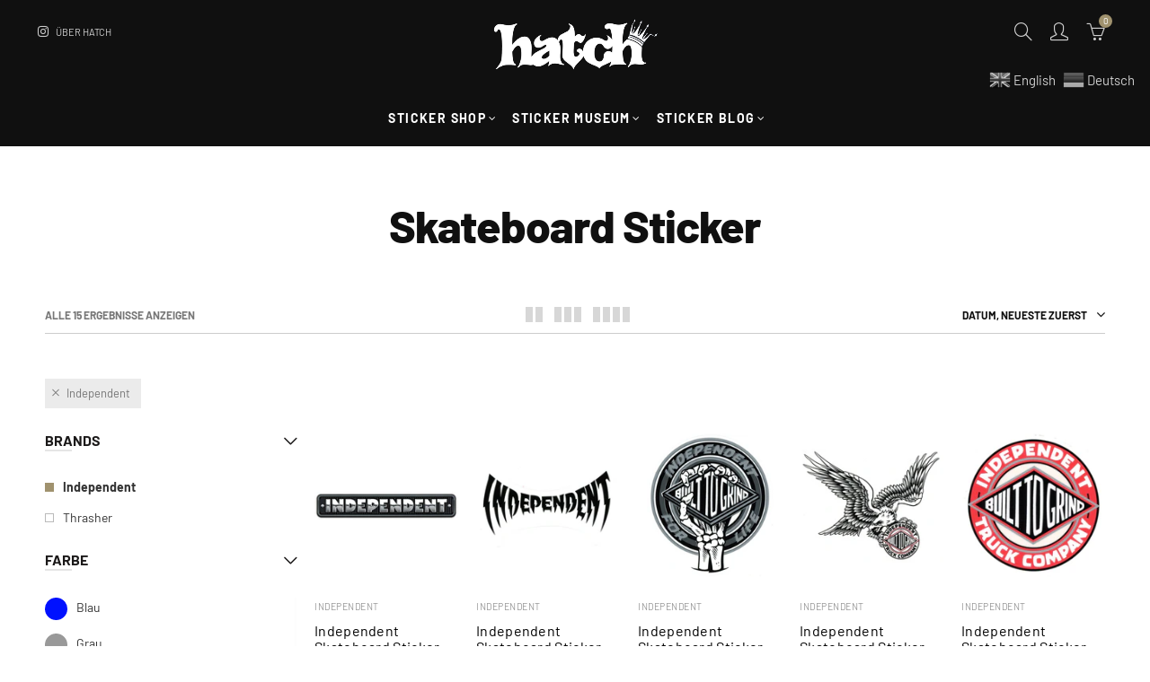

--- FILE ---
content_type: text/html; charset=utf-8
request_url: https://hatchkingdom.com/collections/skateboard-sticker/independent
body_size: 42481
content:
<!doctype html>
<html lang="de" class="no-js">
<head>
  <meta charset="UTF-8">
  <meta http-equiv="X-UA-Compatible" content="IE=edge,chrome=1">
  <meta name="viewport" content="width=device-width, initial-scale=1.0, maximum-scale=1.0, user-scalable=no"><style type="text/css">/*! Bootstrap Reboot v4.1.1 */*,::after,::before{box-sizing:border-box}html{font-family:sans-serif;line-height:1.15;-webkit-text-size-adjust:100%;-ms-text-size-adjust:100%;-ms-overflow-style:scrollbar;-webkit-tap-highlight-color:transparent}@-ms-viewport{width:device-width}article,aside,figcaption,figure,footer,header,hgroup,main,nav,section{display:block}body{margin:0;font-family:-apple-system,BlinkMacSystemFont,"Segoe UI",Roboto,"Helvetica Neue",Arial,sans-serif,"Apple Color Emoji","Segoe UI Emoji","Segoe UI Symbol";font-size:1rem;font-weight:400;line-height:1.5;color:#212529;text-align:left;background-color:#fff}[tabindex="-1"]:focus{outline:0!important}hr{box-sizing:content-box;height:0;overflow:visible}h1,h2,h3,h4,h5,h6{margin-top:0;margin-bottom:.5rem}p{margin-top:0;margin-bottom:1rem}abbr[data-original-title],abbr[title]{text-decoration:underline;-webkit-text-decoration:underline dotted;text-decoration:underline dotted;cursor:help;border-bottom:0}address{margin-bottom:1rem;font-style:normal;line-height:inherit}dl,ol,ul{margin-top:0;margin-bottom:1rem}ol ol,ol ul,ul ol,ul ul{margin-bottom:0}dt{font-weight:700}dd{margin-bottom:.5rem;margin-left:0}blockquote{margin:0 0 1rem}dfn{font-style:italic}b,strong{font-weight:bolder}small{font-size:80%}sub,sup{position:relative;font-size:75%;line-height:0;vertical-align:baseline}sub{bottom:-.25em}sup{top:-.5em}a{color:#333;text-decoration:none;background-color:transparent;-webkit-text-decoration-skip:objects}a:hover{color:#0056b3;text-decoration:underline}a:not([href]):not([tabindex]){color:inherit;text-decoration:none}a:not([href]):not([tabindex]):focus,a:not([href]):not([tabindex]):hover{color:inherit;text-decoration:none}a:not([href]):not([tabindex]):focus{outline:0}code,kbd,pre,samp{font-family:SFMono-Regular,Menlo,Monaco,Consolas,"Liberation Mono","Courier New",monospace;font-size:1em}pre{margin-top:0;margin-bottom:1rem;overflow:auto;-ms-overflow-style:scrollbar}figure{margin:0 0 1rem}img{vertical-align:middle;border-style:none}svg:not(:root){overflow:hidden}table{border-collapse:collapse}caption{padding-top:.75rem;padding-bottom:.75rem;color:#6c757d;text-align:left;caption-side:bottom}th{text-align:inherit}label{display:inline-block;margin-bottom:.5rem}button{border-radius:0}button:focus{outline:1px dotted;outline:5px auto -webkit-focus-ring-color}button,input,optgroup,select,textarea{margin:0;font-family:inherit;font-size:inherit;line-height:inherit}button,input{overflow:visible}button,select{text-transform:none}[type=reset],[type=submit],button,html [type=button]{-webkit-appearance:button}[type=button]::-moz-focus-inner,[type=reset]::-moz-focus-inner,[type=submit]::-moz-focus-inner,button::-moz-focus-inner{padding:0;border-style:none}input[type=checkbox],input[type=radio]{box-sizing:border-box;padding:0}input[type=date],input[type=datetime-local],input[type=month],input[type=time]{-webkit-appearance:listbox}textarea{overflow:auto;resize:vertical}fieldset{min-width:0;padding:0;margin:0;border:0}legend{display:block;width:100%;max-width:100%;padding:0;margin-bottom:.5rem;font-size:1.5rem;line-height:inherit;color:inherit;white-space:normal}progress{vertical-align:baseline}[type=number]::-webkit-inner-spin-button,[type=number]::-webkit-outer-spin-button{height:auto}[type=search]{outline-offset:-2px;-webkit-appearance:none}[type=search]::-webkit-search-cancel-button,[type=search]::-webkit-search-decoration{-webkit-appearance:none}::-webkit-file-upload-button{font:inherit;-webkit-appearance:button}output{display:inline-block}summary{display:list-item;cursor:pointer}template{display:none}[hidden]{display:none!important}/*! Bootstrap Grid v4.1.1 */@-ms-viewport{width:device-width}html{box-sizing:border-box;-ms-overflow-style:scrollbar}*,::after,::before{box-sizing:inherit}label{display:block;font-size:14px;color:#1b1919;font-weight:400;margin-bottom:5px;vertical-align:middle}input[type=date],input[type=email],input[type=number],input[type=password],input[type=tel],input[type=telephone],input[type=text],input[type=url],select,textarea{width:100%;height:40px;border:1px solid rgba(129,129,129,.25);font-size:14px;line-height:18px;padding:0 10px;transition:border-color .5s;box-shadow:none;border-radius:0}input[type=date],input[type=email],input[type=number],input[type=password],input[type=search],input[type=tel],input[type=telephone],input[type=text],input[type=url],textarea{-webkit-appearance:none;-moz-appearance:none;appearance:none}textarea{height:auto;line-height:1.5;padding:10px 15px}.container{width:100%;padding-right:10px;padding-left:10px;margin-right:auto;margin-left:auto}.nt-full{position:relative;width:100%}button[disabled],html input[disabled]{cursor:default}.nt_search_results .product_item.four,.nt_search_results .product_item.one,.nt_search_results .product_item.three,.nt_search_results .product_item.two{display:none}@media (min-width:768px){.container{max-width:100%}.more_result.five{display:none}.nt_search_results .product_item.four{display:block}}@media (min-width:992px){.container{max-width:970px}.more_result.four{display:none}.nt_search_results .product_item.three{display:block}}@media (min-width:1200px){.container{max-width:1170px}.more_result.three{display:none}.nt_search_results .product_item.two{display:block}}@media (min-width:1230px){.container{max-width:1200px}}@media (min-width:1440px){.col-lg-18{-ms-flex:0 0 12.5%!important;flex:0 0 12.5%!important;max-width:12.5%!important}.more_result.two{display:none}.nt_search_results .product_item.four,.nt_search_results .product_item.one,.nt_search_results .product_item.three,.nt_search_results .product_item.two{display:block}}.no-js .js{display:none}.nt_slideshow .nt-carousel{visibility:visible;opacity:1}.container-fluid{width:100%;padding-right:10px;padding-left:10px;margin-right:auto;margin-left:auto}.row{display:-ms-flexbox;display:flex;-ms-flex-wrap:wrap;flex-wrap:wrap;margin-right:-10px;margin-left:-10px}.no-gutters{margin-right:0;margin-left:0}.no-gutters>.col,.no-gutters>[class*=col-]{padding-right:0;padding-left:0}.col,.col-1,.col-10,.col-11,.col-12,.col-2,.col-3,.col-4,.col-5,.col-6,.col-7,.col-8,.col-9,.col-auto,.col-lg,.col-lg-1,.col-lg-10,.col-lg-11,.col-lg-12,.col-lg-2,.col-lg-3,.col-lg-4,.col-lg-5,.col-lg-6,.col-lg-7,.col-lg-8,.col-lg-9,.col-lg-auto,.col-md,.col-md-1,.col-md-10,.col-md-11,.col-md-12,.col-md-2,.col-md-3,.col-md-4,.col-md-5,.col-md-6,.col-md-7,.col-md-8,.col-md-9,.col-md-auto,.col-sm,.col-sm-1,.col-sm-10,.col-sm-11,.col-sm-12,.col-sm-2,.col-sm-3,.col-sm-4,.col-sm-5,.col-sm-6,.col-sm-7,.col-sm-8,.col-sm-9,.col-sm-auto,.col-xl,.col-xl-1,.col-xl-10,.col-xl-11,.col-xl-12,.col-xl-2,.col-xl-3,.col-xl-4,.col-xl-5,.col-xl-6,.col-xl-7,.col-xl-8,.col-xl-9,.col-xl-auto{position:relative;width:100%;min-height:1px;padding-right:10px;padding-left:10px}.col{-ms-flex-preferred-size:0;flex-basis:0;-ms-flex-positive:1;flex-grow:1;max-width:100%}.col-auto{-ms-flex:0 0 auto;flex:0 0 auto;width:auto;max-width:none}.col-1{-ms-flex:0 0 8.333333%;flex:0 0 8.333333%;max-width:8.333333%}.col-2{-ms-flex:0 0 16.666667%;flex:0 0 16.666667%;max-width:16.666667%}.col-3{-ms-flex:0 0 25%;flex:0 0 25%;max-width:25%}.col-4{-ms-flex:0 0 33.333333%;flex:0 0 33.333333%;max-width:33.333333%}.col-5{-ms-flex:0 0 41.666667%;flex:0 0 41.666667%;max-width:41.666667%}.col-6{-ms-flex:0 0 50%;flex:0 0 50%;max-width:50%}.col-7{-ms-flex:0 0 58.333333%;flex:0 0 58.333333%;max-width:58.333333%}.col-8{-ms-flex:0 0 66.666667%;flex:0 0 66.666667%;max-width:66.666667%}.col-9{-ms-flex:0 0 75%;flex:0 0 75%;max-width:75%}.col-10{-ms-flex:0 0 83.333333%;flex:0 0 83.333333%;max-width:83.333333%}.col-11{-ms-flex:0 0 91.666667%;flex:0 0 91.666667%;max-width:91.666667%}.col-12{-ms-flex:0 0 100%;flex:0 0 100%;max-width:100%}.order-first{-ms-flex-order:-1;order:-1}.order-last{-ms-flex-order:13;order:13}.order-0{-ms-flex-order:0;order:0}.order-1{-ms-flex-order:1;order:1}.order-2{-ms-flex-order:2;order:2}.order-3{-ms-flex-order:3;order:3}.order-4{-ms-flex-order:4;order:4}.order-5{-ms-flex-order:5;order:5}.order-6{-ms-flex-order:6;order:6}.order-7{-ms-flex-order:7;order:7}.order-8{-ms-flex-order:8;order:8}.order-9{-ms-flex-order:9;order:9}.order-10{-ms-flex-order:10;order:10}.order-11{-ms-flex-order:11;order:11}.order-12{-ms-flex-order:12;order:12}.offset-1{margin-left:8.333333%}.offset-2{margin-left:16.666667%}.offset-3{margin-left:25%}.offset-4{margin-left:33.333333%}.offset-5{margin-left:41.666667%}.offset-6{margin-left:50%}.offset-7{margin-left:58.333333%}.offset-8{margin-left:66.666667%}.offset-9{margin-left:75%}.offset-10{margin-left:83.333333%}.offset-11{margin-left:91.666667%}@media (min-width:576px){.col-sm{-ms-flex-preferred-size:0;flex-basis:0;-ms-flex-positive:1;flex-grow:1;max-width:100%}.col-sm-auto{-ms-flex:0 0 auto;flex:0 0 auto;width:auto;max-width:none}.col-sm-1{-ms-flex:0 0 8.333333%;flex:0 0 8.333333%;max-width:8.333333%}.col-sm-2{-ms-flex:0 0 16.666667%;flex:0 0 16.666667%;max-width:16.666667%}.col-sm-3{-ms-flex:0 0 25%;flex:0 0 25%;max-width:25%}.col-sm-4{-ms-flex:0 0 33.333333%;flex:0 0 33.333333%;max-width:33.333333%}.col-sm-5{-ms-flex:0 0 41.666667%;flex:0 0 41.666667%;max-width:41.666667%}.col-sm-6{-ms-flex:0 0 50%;flex:0 0 50%;max-width:50%}.col-sm-7{-ms-flex:0 0 58.333333%;flex:0 0 58.333333%;max-width:58.333333%}.col-sm-8{-ms-flex:0 0 66.666667%;flex:0 0 66.666667%;max-width:66.666667%}.col-sm-9{-ms-flex:0 0 75%;flex:0 0 75%;max-width:75%}.col-sm-10{-ms-flex:0 0 83.333333%;flex:0 0 83.333333%;max-width:83.333333%}.col-sm-11{-ms-flex:0 0 91.666667%;flex:0 0 91.666667%;max-width:91.666667%}.col-sm-12{-ms-flex:0 0 100%;flex:0 0 100%;max-width:100%}.order-sm-first{-ms-flex-order:-1;order:-1}.order-sm-last{-ms-flex-order:13;order:13}.order-sm-0{-ms-flex-order:0;order:0}.order-sm-1{-ms-flex-order:1;order:1}.order-sm-2{-ms-flex-order:2;order:2}.order-sm-3{-ms-flex-order:3;order:3}.order-sm-4{-ms-flex-order:4;order:4}.order-sm-5{-ms-flex-order:5;order:5}.order-sm-6{-ms-flex-order:6;order:6}.order-sm-7{-ms-flex-order:7;order:7}.order-sm-8{-ms-flex-order:8;order:8}.order-sm-9{-ms-flex-order:9;order:9}.order-sm-10{-ms-flex-order:10;order:10}.order-sm-11{-ms-flex-order:11;order:11}.order-sm-12{-ms-flex-order:12;order:12}.offset-sm-0{margin-left:0}.offset-sm-1{margin-left:8.333333%}.offset-sm-2{margin-left:16.666667%}.offset-sm-3{margin-left:25%}.offset-sm-4{margin-left:33.333333%}.offset-sm-5{margin-left:41.666667%}.offset-sm-6{margin-left:50%}.offset-sm-7{margin-left:58.333333%}.offset-sm-8{margin-left:66.666667%}.offset-sm-9{margin-left:75%}.offset-sm-10{margin-left:83.333333%}.offset-sm-11{margin-left:91.666667%}}@media (min-width:768px){.col-md{-ms-flex-preferred-size:0;flex-basis:0;-ms-flex-positive:1;flex-grow:1;max-width:100%}.col-md-auto{-ms-flex:0 0 auto;flex:0 0 auto;width:auto;max-width:none}.col-md-1{-ms-flex:0 0 8.333333%;flex:0 0 8.333333%;max-width:8.333333%}.col-md-2{-ms-flex:0 0 16.666667%;flex:0 0 16.666667%;max-width:16.666667%}.col-md-3{-ms-flex:0 0 25%;flex:0 0 25%;max-width:25%}.col-md-4{-ms-flex:0 0 33.333333%;flex:0 0 33.333333%;max-width:33.333333%}.col-md-5{-ms-flex:0 0 41.666667%;flex:0 0 41.666667%;max-width:41.666667%}.col-md-6{-ms-flex:0 0 50%;flex:0 0 50%;max-width:50%}.col-md-7{-ms-flex:0 0 58.333333%;flex:0 0 58.333333%;max-width:58.333333%}.col-md-8{-ms-flex:0 0 66.666667%;flex:0 0 66.666667%;max-width:66.666667%}.col-md-9{-ms-flex:0 0 75%;flex:0 0 75%;max-width:75%}.col-md-10{-ms-flex:0 0 83.333333%;flex:0 0 83.333333%;max-width:83.333333%}.col-md-11{-ms-flex:0 0 91.666667%;flex:0 0 91.666667%;max-width:91.666667%}.col-md-12{-ms-flex:0 0 100%;flex:0 0 100%;max-width:100%}.col-md-15{-ms-flex:0 0 20%;flex:0 0 20%;max-width:20%}.order-md-first{-ms-flex-order:-1;order:-1}.order-md-last{-ms-flex-order:13;order:13}.order-md-0{-ms-flex-order:0;order:0}.order-md-1{-ms-flex-order:1;order:1}.order-md-2{-ms-flex-order:2;order:2}.order-md-3{-ms-flex-order:3;order:3}.order-md-4{-ms-flex-order:4;order:4}.order-md-5{-ms-flex-order:5;order:5}.order-md-6{-ms-flex-order:6;order:6}.order-md-7{-ms-flex-order:7;order:7}.order-md-8{-ms-flex-order:8;order:8}.order-md-9{-ms-flex-order:9;order:9}.order-md-10{-ms-flex-order:10;order:10}.order-md-11{-ms-flex-order:11;order:11}.order-md-12{-ms-flex-order:12;order:12}.offset-md-0{margin-left:0}.offset-md-1{margin-left:8.333333%}.offset-md-2{margin-left:16.666667%}.offset-md-3{margin-left:25%}.offset-md-4{margin-left:33.333333%}.offset-md-5{margin-left:41.666667%}.offset-md-6{margin-left:50%}.offset-md-7{margin-left:58.333333%}.offset-md-8{margin-left:66.666667%}.offset-md-9{margin-left:75%}.offset-md-10{margin-left:83.333333%}.offset-md-11{margin-left:91.666667%}}@media (min-width:992px){.col-lg{-ms-flex-preferred-size:0;flex-basis:0;-ms-flex-positive:1;flex-grow:1;max-width:100%}.col-lg-auto{-ms-flex:0 0 auto;flex:0 0 auto;width:auto;max-width:none}.col-lg-1{-ms-flex:0 0 8.333333%;flex:0 0 8.333333%;max-width:8.333333%}.col-lg-2{-ms-flex:0 0 16.666667%;flex:0 0 16.666667%;max-width:16.666667%}.col-lg-3{-ms-flex:0 0 25%;flex:0 0 25%;max-width:25%}.col-lg-4{-ms-flex:0 0 33.333333%;flex:0 0 33.333333%;max-width:33.333333%}.col-lg-5{-ms-flex:0 0 41.666667%;flex:0 0 41.666667%;max-width:41.666667%}.col-lg-6{-ms-flex:0 0 50%;flex:0 0 50%;max-width:50%}.col-lg-7{-ms-flex:0 0 58.333333%;flex:0 0 58.333333%;max-width:58.333333%}.col-lg-8{-ms-flex:0 0 66.666667%;flex:0 0 66.666667%;max-width:66.666667%}.col-lg-9{-ms-flex:0 0 75%;flex:0 0 75%;max-width:75%}.col-lg-10{-ms-flex:0 0 83.333333%;flex:0 0 83.333333%;max-width:83.333333%}.col-lg-11{-ms-flex:0 0 91.666667%;flex:0 0 91.666667%;max-width:91.666667%}.col-lg-12{-ms-flex:0 0 100%;flex:0 0 100%;max-width:100%}.col-lg-15{-ms-flex:0 0 20%;flex:0 0 20%;max-width:20%}.order-lg-first{-ms-flex-order:-1;order:-1}.order-lg-last{-ms-flex-order:13;order:13}.order-lg-0{-ms-flex-order:0;order:0}.order-lg-1{-ms-flex-order:1;order:1}.order-lg-2{-ms-flex-order:2;order:2}.order-lg-3{-ms-flex-order:3;order:3}.order-lg-4{-ms-flex-order:4;order:4}.order-lg-5{-ms-flex-order:5;order:5}.order-lg-6{-ms-flex-order:6;order:6}.order-lg-7{-ms-flex-order:7;order:7}.order-lg-8{-ms-flex-order:8;order:8}.order-lg-9{-ms-flex-order:9;order:9}.order-lg-10{-ms-flex-order:10;order:10}.order-lg-11{-ms-flex-order:11;order:11}.order-lg-12{-ms-flex-order:12;order:12}.offset-lg-0{margin-left:0}.offset-lg-1{margin-left:8.333333%}.offset-lg-2{margin-left:16.666667%}.offset-lg-3{margin-left:25%}.offset-lg-4{margin-left:33.333333%}.offset-lg-5{margin-left:41.666667%}.offset-lg-6{margin-left:50%}.offset-lg-7{margin-left:58.333333%}.offset-lg-8{margin-left:66.666667%}.offset-lg-9{margin-left:75%}.offset-lg-10{margin-left:83.333333%}.offset-lg-11{margin-left:91.666667%}}@media (min-width:1200px){.col-xl{-ms-flex-preferred-size:0;flex-basis:0;-ms-flex-positive:1;flex-grow:1;max-width:100%}.col-xl-auto{-ms-flex:0 0 auto;flex:0 0 auto;width:auto;max-width:none}.col-xl-1{-ms-flex:0 0 8.333333%;flex:0 0 8.333333%;max-width:8.333333%}.col-xl-2{-ms-flex:0 0 16.666667%;flex:0 0 16.666667%;max-width:16.666667%}.col-xl-3{-ms-flex:0 0 25%;flex:0 0 25%;max-width:25%}.col-xl-4{-ms-flex:0 0 33.333333%;flex:0 0 33.333333%;max-width:33.333333%}.col-xl-5{-ms-flex:0 0 41.666667%;flex:0 0 41.666667%;max-width:41.666667%}.col-xl-6{-ms-flex:0 0 50%;flex:0 0 50%;max-width:50%}.col-xl-7{-ms-flex:0 0 58.333333%;flex:0 0 58.333333%;max-width:58.333333%}.col-xl-8{-ms-flex:0 0 66.666667%;flex:0 0 66.666667%;max-width:66.666667%}.col-xl-9{-ms-flex:0 0 75%;flex:0 0 75%;max-width:75%}.col-xl-10{-ms-flex:0 0 83.333333%;flex:0 0 83.333333%;max-width:83.333333%}.col-xl-11{-ms-flex:0 0 91.666667%;flex:0 0 91.666667%;max-width:91.666667%}.col-xl-12{-ms-flex:0 0 100%;flex:0 0 100%;max-width:100%}.order-xl-first{-ms-flex-order:-1;order:-1}.order-xl-last{-ms-flex-order:13;order:13}.order-xl-0{-ms-flex-order:0;order:0}.order-xl-1{-ms-flex-order:1;order:1}.order-xl-2{-ms-flex-order:2;order:2}.order-xl-3{-ms-flex-order:3;order:3}.order-xl-4{-ms-flex-order:4;order:4}.order-xl-5{-ms-flex-order:5;order:5}.order-xl-6{-ms-flex-order:6;order:6}.order-xl-7{-ms-flex-order:7;order:7}.order-xl-8{-ms-flex-order:8;order:8}.order-xl-9{-ms-flex-order:9;order:9}.order-xl-10{-ms-flex-order:10;order:10}.order-xl-11{-ms-flex-order:11;order:11}.order-xl-12{-ms-flex-order:12;order:12}.offset-xl-0{margin-left:0}.offset-xl-1{margin-left:8.333333%}.offset-xl-2{margin-left:16.666667%}.offset-xl-3{margin-left:25%}.offset-xl-4{margin-left:33.333333%}.offset-xl-5{margin-left:41.666667%}.offset-xl-6{margin-left:50%}.offset-xl-7{margin-left:58.333333%}.offset-xl-8{margin-left:66.666667%}.offset-xl-9{margin-left:75%}.offset-xl-10{margin-left:83.333333%}.offset-xl-11{margin-left:91.666667%}}/* Slider */.slick-slider{position:relative;display:block;box-sizing:border-box;-webkit-user-select:none;-moz-user-select:none;-ms-user-select:none;user-select:none;-webkit-touch-callout:none;-khtml-user-select:none;-ms-touch-action:pan-y;touch-action:pan-y;-webkit-tap-highlight-color:transparent}.slick-list{position:relative;display:block;overflow:hidden;margin:0;padding:0}.slick-list:focus{outline:0}.slick-list.dragging{cursor:pointer;cursor:hand}.slick-slider .slick-list,.slick-slider .slick-track{-webkit-transform:translate3d(0,0,0);-moz-transform:translate3d(0,0,0);-ms-transform:translate3d(0,0,0);-o-transform:translate3d(0,0,0);transform:translate3d(0,0,0)}.slick-track{position:relative;top:0;left:0;display:block}.slick-track:after,.slick-track:before{display:table;content:''}.slick-track:after{clear:both}.slick-loading .slick-track{visibility:hidden}.slick-slide{display:none;float:left;height:100%;min-height:1px;outline:0}body.rtl .slick-slide{float:right}.slick-slide.slick-loading img{display:none}.slick-slide.dragging img{pointer-events:none}.slick-initialized .slick-slide{display:block}.slick-loading .slick-slide{visibility:hidden}.slick-vertical .slick-slide{display:block;height:auto;border:1px solid transparent}.slick-arrow.slick-hidden{display:none}.slick-next,.slick-prev{position:absolute;top:50%;color:#000;display:inline-block;text-align:center;cursor:pointer;zoom:1;opacity:0;margin:0;font-size:0;border:0;background:0 0;z-index:2;filter:Alpha(Opacity=0);transform:translateY(-50%);-o-transform:translateY(-50%);-webkit-transform:translateY(-50%);-moz-transform:translateY(-50%);-sand-transform:translateY(-50%);-ms-transform:translateY(-50%);-o-transition:all .25s ease;-moz-transition:all .25s ease;-webkit-transition:all .25s ease;transition:all .25s ease}.slick-prev{left:-20px}.slick-next{right:-20px}.slick-slider:hover .slick-prev{left:-47px}.slick-slider:hover .slick-next{right:-47px}.slick-slider>.slick-arrow.slick-disabled,.slick-slider>.slick-arrow.slick-disabled:before{color:rgba(0,0,0,.3);cursor:default}.slick-slider>.slick-arrow:before{display:block;content:"\e605";font-family:simple-line-icons;width:55px;font-size:36px;height:55px;line-height:55px}.slick-slider>.slick-arrow.slick-next:before{content:"\e606"}.slick-slider:hover .slick-arrow{opacity:1}.cd-quick-view .slick-slider:hover .slick-arrow,.popup-quick-view .slick-slider:hover .slick-arrow{right:0}.cd-quick-view .slick-slider:hover .slick-prev,.popup-quick-view .slick-slider:hover .slick-prev{left:0}.slick-slider .slick-arrow:hover:not(.slick-disabled){color:rgba(0,0,0,.6)}.slick-slider .slick-arrow:focus{outline:0}.slick-dotted.slick-slider{margin-bottom:30px}.slick-dots{position:absolute;bottom:15px;display:block;width:100%;padding:0;margin:0;list-style:none;text-align:center;z-index:999}.products.jas-carousel ul.slick-dots{position:static}.slick-dots li{position:relative;display:inline-block;width:10px;height:10px;margin:0 5px;padding:0;cursor:pointer}.slick-dots li button{font-size:0;line-height:0;display:block;width:10px;height:10px;padding:5px;cursor:pointer;color:transparent;border:0;outline:0;background:0 0!important}.slick-dots li button:focus,.slick-dots li button:hover{outline:0}.slick-dots li button:focus:before,.slick-dots li button:hover:before{opacity:1}.slick-dots li button:before{font-size:0;position:absolute;top:0;left:0;width:10px;height:10px;content:'';text-align:center;opacity:.25;background-color:#000;border-radius: 50%;-webkit-font-smoothing:antialiased;-moz-osx-font-smoothing:grayscale}.slick-dots li.slick-active button:before{opacity:.75;color:#000}.slick-loading .slick-list {background: #fff url('//hatchkingdom.com/cdn/shop/t/2/assets/ajax-loader.gif?v=41356863302472015721594745985') center center no-repeat;}img.lazyload,img.lazyloading,.main-img img,.back-img img {width: 100%}.color-scheme-light .nasa-opening-time li {border-bottom: 1px solid rgba(255,255,255,.1);}.p-nav img.lazyload,.p-nav img.lazyloading{opacity: 0}.nt-wrap-lazy:before {content: "";display: block;width: 100%;height: 100%;left: 0;top: 0;background-color: #f5f5f5;position: absolute;opacity: 1;visibility: visible;-webkit-transition: opacity .25s ease,visibility .25s ease;transition: opacity .25s ease,visibility .25s ease;}.lazyloaded + .nt-wrap-lazy, .lazyloaded >.nt-wrap-lazy{display: none;}.lazyloaded + .nt-wrap-lazy:after, .lazyloaded >.nt-wrap-lazy:after, .lazyloaded + .nt-wrap-lazy:before, .lazyloaded >.nt-wrap-lazy:before {opacity: 0;visibility: hidden;}.equal-nt [class*="lazyload"]:before {content: '';display: block;height: 0;width: 100%; /*padding-top: 127.7777778%; */}.equal-nt.ratio8_5 [class*="lazyload"]:before{padding-top: 62.5%;}.equal-nt.ratio3_2 [class*="lazyload"]:before{padding-top: 66.66%;}.equal-nt.ratio2_1 [class*="lazyload"]:before{padding-top: 50%;}.equal-nt.ratio1_2 [class*="lazyload"]:before{padding-top: 200%;}.equal-nt.ratio4_3 [class*="lazyload"]:before{padding-top: 75%;}.equal-nt.ratio16_9 [class*="lazyload"]:before{padding-top: 56.25%;}.equal-nt.ratio1_1 [class*="lazyload"]:before{padding-top: 100%;}.equal-nt.ratio_nt [class*="lazyload"]:before{padding-top: 127.7777778%;}.equal-nt.ratio2_3 [class*="lazyload"]:before {padding-top: 150%;}.nt_bg_lz.lazyload,.nt_bg_lz.lazyloading {background-color: #f5f5f5;background-image: none !important;}.equal-nt [class*="lazyload"] {display: block;width: 100%;height: 100%;position: relative;background-repeat: no-repeat;background-size: cover;}.equal-nt.nt_contain [class*="lazyload"] {background-size: contain}.equal-nt .back-img[class*="lazyload"] { position: absolute}.equal-nt.position_1 [class*="lazyload"]{background-position: left top}.equal-nt.position_2 [class*="lazyload"]{background-position: left center}.equal-nt.position_3 [class*="lazyload"]{background-position: left bottom}.equal-nt.position_4 [class*="lazyload"]{background-position: right top}.equal-nt.position_5 [class*="lazyload"]{background-position: right center}.equal-nt.position_6 [class*="lazyload"]{background-position: right bottom}.equal-nt.position_7 [class*="lazyload"]{background-position: center top}.equal-nt.position_8 [class*="lazyload"]{background-position: center center}.equal-nt.position_9 [class*="lazyload"]{background-position: center bottom}.price del {font-size: 13px;font-weight: normal;color: #555 }.price ins {text-decoration: none;background-color: transparent;padding: 0;opacity: 1;color: #f76b6a;}.nasa-row {margin-left: -.68966em;margin-right: -.68966em;}.nasa-row:before, .nasa-row:after {content: " ";display: table;}.nasa-row:after {clear: both;}.nasa-col {padding-left: .68966em;padding-right: .68966em;}.nt-banner-image {background-size: cover;background-repeat: no-repeat;background-position: 50% 50%;} .nasa-full-to-left .nt-banner-image,.nasa-full-to-right .nt-banner-image{margin-bottom: 10px;}.pin__type .open-qv-mpf,.nt-grid-item .open-qv-mpf {display: none}.product-images-slider_on {margin-bottom: 0 !important}.nt_slick_op {visibility: hidden;opacity: 0;}.nt_slick_op.slick-initialized {visibility: visible;opacity: 1;}.nt-full .slick-slider .slick-prev {left: 20px}.nt-full .slick-slider .slick-next {right: 20px}.nt-full .slick-slider:hover .slick-prev {left: 0}.nt-full .slick-slider:hover .slick-next {right: 0}.burger-icon {display: block;height: 1px;width: 30px;margin-bottom: 8px;background-color: #000;background-color: currentColor;transition: all 0.25s ease-out;}.burger-icon--mid {width: 18px}.burger-icon--bottom {margin-bottom: 0 !important}@font-face {font-family: "icons";src: url('//hatchkingdom.com/cdn/shop/t/2/assets/icons.eot?v=163758654868947677581594745998');src: url('//hatchkingdom.com/cdn/shop/t/2/assets/icons.eot?v=163758654868947677581594745998#iefix') format("embedded-opentype"),url('//hatchkingdom.com/cdn/shop/t/2/assets/icons.woff?v=40388578414565558281594746001') format("woff"),url('//hatchkingdom.com/cdn/shop/t/2/assets/icons.ttf?v=7314568078299467091594746000') format("truetype"),url('//hatchkingdom.com/cdn/shop/t/2/assets/icons.svg?v=18544992770120008361594746000#timber-icons') format("svg");font-weight: normal;font-style: normal;}.icon-fallback-text .icon {display: none;}.payment-icons .icon-fallback-text .icon {display: inline-block;}.payment-icons .icon-fallback-text .fallback-text {clip: rect(0 0 0 0);overflow: hidden;position: absolute;height: 1px;width: 1px;}.payment-icons .icon:before {display: none;}.payment-icons .icon:before {display: inline;font-family: "icons";text-decoration: none;speak: none;font-style: normal;font-weight: normal;font-variant: normal;text-transform: none;line-height: 1;-webkit-font-smoothing: antialiased;-moz-osx-font-smoothing: grayscale;}.payment-icons .icon-amazon_payments:before {content: "\e908";}.payment-icons .icon-american_express:before {content: "\41";}.payment-icons .icon-apple_pay:before {content: "\e907";}.payment-icons .icon-arrow-down:before {content: "\34";}.payment-icons .icon-bitcoin:before {content: "\42";}.payment-icons .icon-cart:before {content: "\5b";}.payment-icons .icon-cirrus:before {content: "\43";}.payment-icons .icon-dankort:before {content: "\64";}.payment-icons .icon-diners_club:before {content: "\63";}.payment-icons .icon-discover:before {content: "\44";}.payment-icons .icon-dogecoin:before {content: "\e900";}.payment-icons .icon-dwolla:before {content: "\e901";}.payment-icons .icon-facebook:before {content: "\66";}.payment-icons .icon-fancy:before {content: "\46";}.payment-icons .icon-forbrugsforeningen:before {content: "\e902";}.payment-icons .icon-google_pay:before {content: "\e90c";}.payment-icons .icon-google_plus:before {content: "\e905";}.payment-icons .icon-grid-view:before {content: "\e603";}.payment-icons .icon-hamburger:before {content: "\e600";}.payment-icons .icon-instagram:before {content: "\e903";}.payment-icons .icon-interac:before {content: "\49";}.payment-icons .icon-jcb:before {content: "\4a";}.payment-icons .icon-klarna:before {content: "\e90a";}.payment-icons .icon-list-view:before {content: "\e604";}.payment-icons .icon-litecoin:before {content: "\e904";}.payment-icons .icon-maestro:before {content: "\6d";}.payment-icons .icon-master:before {content: "\4d";}.payment-icons .icon-minus:before {content: "\e602";}.payment-icons .icon-paypal:before {content: "\50";}.payment-icons .icon-pin:before {content: "\e909";}.payment-icons .icon-pinterest:before {content: "\70";}.payment-icons .icon-plus:before {content: "\e605";}.payment-icons .icon-rss:before {content: "\72";}.payment-icons .icon-search:before {content: "\73";}.payment-icons .icon-shopify_pay:before {content: "\e90b";}.payment-icons .icon-snapchat:before {content: "\e906";}.payment-icons .icon-tumblr:before {content: "\74";}.payment-icons .icon-twitter:before {content: "\54";}.payment-icons .icon-vimeo:before {content: "\76";}.payment-icons .icon-visa:before {content: "\56";}.payment-icons .icon-x:before {content: "\78";}.payment-icons .icon-youtube:before {content: "\79";}.payment-icons {-webkit-user-select: none;-moz-user-select: none;-ms-user-select: none;-o-user-select: none;user-select: none;cursor: default;}.payment-icons li {margin: 0 7.5px !important;color: #59756f;cursor: default;}.payment-icons .icon {font-size: 30px;line-height: 30px;}.payment-icons .icon-shopify_pay {font-size: 25px;line-height: 25px;}.payment-icons .fallback-text {text-transform: capitalize;}.payment-icon.svg{display: inline-block;margin: 0 !important;line-height: 1;}.payment-icon.svg .icon {width: 38px;height: 24px;}.sp-col-switch .one,.pswp__share-tooltip a.pswp__share--download {display: none}.wrapper-contetn_full .container {/* width: 95%; */max-width: 100%;padding-left: 20px;padding-right: 20px;}.wrapper-boxed .global-wrapper {max-width: 1220px;overflow: hidden;margin: 0 auto;box-shadow: 0 1px 5px rgba(190,190,190,.26);}.wrapper-boxed .header-banner {max-width: 1200px;margin: 0 auto;}.wrapper-boxed .site_header.live_stuck {left: auto;right: auto; max-width: 1220px;}.wrapper-boxed #nt_backtop {bottom: 40px;right: 20px;}.wrapper-boxed.sticky-footer-on .footer-container {right: auto;left: auto;max-width: 1220px;width: 100%;}@media (min-width: 1620px) {.wrapper-wide .container {max-width: 1600px;/* width: 95%; */}}.wrapper-contetn_full .nt-pagination,.wrapper-wide .nt-pagination {max-width: 100%;}.announcement_bar {background-color: #446084;min-height: 35px;display: table;vertical-align: middle;line-height: 1.5;opacity: 1;-webkit-transform: translate3d(0, 0, 0);transform: translate3d(0, 0, 0); -webkit-transition: all 0.2s;-moz-transition: all 0.2s;-o-transition: all 0.2s;transition: all 0.2s;}.hidden_an_bar .announcement_bar { opacity: 0; min-height: 0;-webkit-transform: translate3d(0, -100%, 0);transform: translate3d(0, -100%, 0);}.announcement_bar>a { padding: 5px 0;display: table-cell;vertical-align: middle;}.color-scheme-dark .close_an_bar svg path {fill: #333}.ellesi-gmap.nt-gmap {height: 100%;min-height: 500px;}.with_featured_img .wrap_cat {position: relative}/* nanoScroller */.nt-scroll { /*position: absolute;top: 0;right: 0;bottom: 0;left: 0;overflow: hidden; */-webkit-box-flex: 1;-ms-flex: 1 1 auto;flex: 1 1 auto;width: 100%;height: 100%;position: relative;overflow: hidden;}.nt-scroll .nt-scroll-content {padding-right: 0;position: absolute;top: 0;right: 0;bottom: 0;left: 0;overflow: scroll;overflow-x: hidden;-webkit-overflow-scrolling: touch;}.nt-scroll .nt-scroll-content:focus {outline: none;}.nt-scroll .nt-scroll-content::-webkit-scrollbar,.footer__collapsed .footer_contact_logo .widget-title{display: none;}.nt-scroll-pane {width: 2px;background: rgba(0, 0, 0, 0.05);position: absolute;top: 0;right: 0;bottom: 0;visibility : hidden\9; opacity: .01;-webkit-transition: .2s;-moz-transition : .2s;-o-transition : .2s;transition: .2s;-moz-border-radius: 5px;-webkit-border-radius : 5px;border-radius : 5px;}.nt-scroll-pane > .nt-scroll-slider {background: rgba(0, 0, 0, 0.7);position: relative;margin: 0 0px;}.has-scrollbar > .nt-scroll-content::-webkit-scrollbar {display: block;}.nt-scroll:hover > .nt-scroll-pane, .nt-scroll-quick:hover > .nt-scroll-pane, .nt-sidebar-scroll:hover > .nt-scroll-pane, .nt-scroll-pane.active, .nt-scroll-pane.flashed { visibility : visible\9;opacity: 0.99;}.nt_ajaxFilter .widget .nt-scroll,.nt_sidebarfilter .widget .nt-scroll{max-height: 200px;position: relative;}.mask-overlay {position: fixed;top: 0;left: 0;width: 100%;height: 100%;z-index: 999;opacity: 0;visibility: hidden;background-color: rgba(0,0,0,.7);-webkit-transition: opacity .25s ease,visibility 0s ease .25s;transition: opacity .25s ease,visibility 0s ease .25s;}.global-wrapper {overflow: hidden}.cart-opened .mask-overlay,.login-opened .mask-overlay, .menu-opened .mask-overlay,.filter_opened .mask-overlay,.default_opened .mask-overlay,.open_quickview .mask-overlay {opacity: 1;visibility: visible;-webkit-transition: opacity .25s ease,visibility 0s ease;transition: opacity .25s ease,visibility 0s ease;}.metro + .products-footer {margin-top: 30px}.nt-newsletter-popup.nt_non_img {max-width: 650px}.nt-newsletter-popup .signup-newsletter-form input[type='submit'] { min-width: 165px}.nt_popup_bg {background-repeat: no-repeat;background-position: center;background-size: cover;}.nt-popup-wrap {height: 100%;padding: 40px 20px 75px}.nt_new_checkzone.pa {bottom: 40px;left: 20px}#hideforever_ypop {display: inline;margin: -2px 5px 0 0;text-align: center;vertical-align: middle;}.banner_cookies {bottom: 0;left: 0;right: 0;color: #fff;z-index: 999999;padding: 15px 30px;background-color: rgba(0,0,0,.9);}.banner_cookies.animated {-webkit-animation-duration: .5s; animation-duration: .5s;}.banner_cookies.animated.rollIn,.banner_cookies.animated.swing,.banner_cookies.animated.shake,.banner_cookies.animated.wobble,.banner_cookies.animated.jello {-webkit-animation-duration: .85s; animation-duration: .85s;}.banner_cookies p>a {color: #fff;text-decoration: underline}.banner_cookies p>a:hover,.banner_cookies p>a:focus{opacity: .7}.banner_cookies_btn.btn_primary {width: auto;line-height: 44px;padding: 0 25px;border-radius: 3px;}.container_page h1, .container_page h2, .container_page h3, .container_page h4, .container_page h5, .container_page h6 {font-weight: bold}.countdown-time-simple {left: 10px;right: 10px;bottom: 10px;color: #fff;padding: 5px 0;opacity: 0;visibility: hidden;z-index: 6;-webkit-transition: opacity .3s ease-in-out;-moz-transition: opacity .3s ease-in-out;-o-transition: opacity .3s ease-in-out;transition: opacity .3s ease-in-out;}.countdown-time-simple:before {content: '';position: absolute;left: 0;width: 100%;top: 0;height: 100%;background-color: #f76b6a;opacity: 0.85;}.nt_slideshow_banner .countdown-time-simple.pa {position: relative;right: 0;left: 0;width: 70%;margin: 0 auto;}.nt_slideshow_banner .countdown-time-simple.pa h5 {margin: 0;font-size: 13px;line-height: inherit;letter-spacing: 0;}.nt_slideshow_banner .countdown-time-simple.default h5 {color: #fff}.countdown-time-simple.show { opacity: 1;visibility: visible}.countdown-time-simple.dark,.countdown-time-simple.dark .cw{font-weight: 700;color: #000}.countdown-time-simple.dark:before{background-color: #fff; border: 1px dashed #000}.countdown-time-simple.light,.countdown-time-simple.light .cw{font-weight: 700;color: #f76b6a}.countdown-time-simple.light:before{background-color: #fff;border: 1px dashed #f76b6a;}.countdown-time-simple.light_2,.countdown-time-simple.light_2 .cw{font-weight: 700;color: #95bf47}.countdown-time-simple.light_2:before{background-color: #fff;border: 1px dashed #95bf47;}button, html input[type="button"], input[type="reset"], input[type="submit"] {-webkit-appearance: button;cursor: pointer;}.p-nav.nt-carousel.left:not(.right),.p-nav.nt-group-carousel.left:not(.right){margin-right: -10px;}.p-nav.nt-carousel.right,.p-nav.nt-group-carousel.right{margin-left: -10px;}.template-product .p-nav.left .slick-slide { margin-bottom: 10px;padding: 1px}.template-product .p-nav.left .slick-slide:last-child { margin-bottom: 0}.selector-wrapper,.variations .swatches-select>.nt_unavailable,.variations.variant_simple .input-dropdown-inner .dropdown-list li.nt_soldout:before {display: none !important;}.variations .swatch:not(.style_color) .swatches-select>.nt_soldout:before{content: " ";position: absolute;top: 50%;right: 2px;margin-top: -1px;width: 95%; -webkit-width: calc(100% - 4px);-moz-width: calc(100% - 4px);width: calc(100% - 4px);height: 1px;display: inline-block;background-color: #777777;-webkit-transition: background-color .2s ease-in-out,transform .2s ease-in-out,width .2s ease-in-out;-moz-transition: background-color .2s ease-in-out,transform .2s ease-in-out,width .2s ease-in-out;-o-transition: background-color .2s ease-in-out,transform .2s ease-in-out,width .2s ease-in-out;transition: background-color .2s ease-in-out,transform .2s ease-in-out,width .2s ease-in-out;}.variations .swatch:not(.style_color) .swatches-select>.nt_soldout:hover:before,.variations .swatch:not(.style_color) .swatches-select>.is-selected.nt_soldout:before {background-color: #fff;}.variations .swatch.style_color .swatches-select>.nt_soldout.is-selected,.variations .swatch.style_color .swatches-select>.nt_soldout>span:before {background-image: url(//hatchkingdom.com/cdn/shop/t/2/assets/sold_out.png?v=174504563296916457131594746046); background-size: cover; background-repeat: no-repeat; background-position: 0 0} .variations .swatch.style_color .swatches-select>.nt_soldout>span {position: relative}.variations .swatch.style_color .swatches-select>.nt_soldout>span:before {content: " ";position: absolute;width: 100%;height: 100%;top: 0;left: 0;bottom: 0;right: 0;display: block;z-index: 2;-webkit-border-radius: 50%;-moz-border-radius: 50%;border-radius: 50%;}.variations .swatch.style_color .swatches-select>.nt_soldout:not(.image-swatch)>span.bg_color_black:before{background-image: url(//hatchkingdom.com/cdn/shop/t/2/assets/sold_out_white.png?v=86177204333887740271594746046)} .variations .swatches-select>li.nt_soldout a,.variations.variant_simple .input-dropdown-inner .dropdown-list li.current-item.nt_soldout a,.variations.variant_simple .input-dropdown-inner .dropdown-list li.nt_soldout a{ color: #d0c8c8 !important;}.variations.variant_simple .input-dropdown-inner .dropdown-list li.nt_soldout a {text-decoration: line-through;}span.nt_name_current {color: #f76b6a;text-transform: none;}.variant-quantity:not(.only_default) {display: none}.variant-quantity.is-visible {display: block;line-height: normal;font-weight: bold;/* color: #ec0101; */margin-top: -10px;}.square.variations .swatch__list--item ,.square.variations .swatch__list--item >span,.square_quick.variations .swatch__list--item ,.square_quick.variations .swatch__list--item >span,.square.swatch__list .swatch__list--item ,.square.swatch__list .swatch__list--item >span,.variations.square .swatch.style_color .swatches-select>.nt_soldout>span:before,.variations.square_quick .swatch.style_color .swatches-select>.nt_soldout>span:before{-webkit-border-radius: 0;-moz-border-radius:0;border-radius: 0;}.input-dropdown-inner {position: relative;display: block;}.input-dropdown-inner > a {position: relative;padding: 0 30px 0 15px;display: block;width: 100%;min-width: 100px;height: 35px;border: 1px solid rgba(168,168,168,.4);font-size: 14px;letter-spacing: .4px;text-align: left;color: inherit;line-height: 35px;text-transform: uppercase;text-overflow: ellipsis;white-space: nowrap;overflow: hidden;}.input-dropdown-inner.dd-shown> a {z-index: 400}.input-dropdown-inner > a::after { position: absolute;right: 15px;top: 0;}.dropdown-list {display: none;max-height: 230px;overflow: auto;overscroll-behavior-y: contain;-webkit-overflow-scrolling: touch;position: absolute;top: 100%;z-index: 300;width: 100%;background-color: #fff;padding: 10px 0;left: 0; border: 1px solid #ddd; border-top: 0;-webkit-box-shadow: 0px 0px 35px -10px rgba(0, 0, 0, 0.25);box-shadow: 0px 0px 35px -10px rgba(0, 0, 0, 0.25);}.swatch .dropdown-list li {padding: 0;border: 0;}.dropdown-list li a {font-size: 14px;display: block;color: #8b8b8b;text-overflow: ellipsis;white-space: nowrap;overflow-x: hidden;padding: 10px 15px;-webkit-transition: all .1s ease;-moz-transition: all .1s ease;-o-transition: all .1s ease;transition: all .1s ease;}.variations.variant_simple .input-dropdown-inner .dropdown-list li.is-selected:hover a, .variations.variant_simple .input-dropdown-inner .dropdown-list li:hover a {background-color: #f76b6a;color: #fff;}.variations.variant_simple .input-dropdown-inner .dropdown-list li.is-selected a {background-color: #f1f1f1;color: #545252;}/* .variations.variant_simple .input-dropdown-inner .dropdown-list {display: inline-block !important;visibility: hidden;opacity: 0;}.variations.variant_simple .input-dropdown-inner.dd-shown .dropdown-list {visibility: visible;opacity: 1;} */.image-swatch >span {background-repeat: no-repeat;background-position: center;background-size: 100%;}/* TABLE */.table-bordered-style th,.table-bordered-style td {border: 1px solid #EFEFEF;}table {width: 100%;margin-bottom: 50px;font-size: 14px;}table a {color: #2f2f2f;}table tr th {padding: 15px 10px;text-align: left;letter-spacing: 1px;font-size: 18px;font-weight: 600;text-transform: uppercase;line-height: 1.4;color: #1B1919;vertical-align: middle;border: none;border-bottom: 2px solid #EFEFEF;}table tr td {padding: 15px 12px;border: none;text-align: left;border-bottom: 1px solid #E6E6E6;}table tbody th,table tfoot th {border-bottom: 1px solid #E6E6E6;text-transform: none;}.responsive-table {overflow-x: auto;margin-bottom: 30px;}.responsive-table table {margin: 0;}.responsive-table .responsive-table {margin-bottom: 0px;overflow-x: visible;}.single-product-content .sp_tab-center + .tab-panels .shop_attributes {max-width: 550px;margin: 0 auto;}.single-product-content .shop_attributes th{font-size: 16px;font-weight: 700;width: 20%}.single-product-content .entry-content p {line-height: 1.7;letter-spacing: .3px;}.single-product-content .shop_attributes td p, .single-product-content .shop_attributes th p {margin-bottom: 0;}.pr_info_sticky .nt-scroll .nt-scroll-content {padding-right: 10px}.nt_pr_grouped .product-image-summary .pr_onsale {display: none;}.close_an_bar {width: 60px;height: 35px;line-height: 38px;top: 0;right: 0;}.close_an_bar svg{width: 14px}@-webkit-keyframes live_stuck{0%{opacity: 0;transform:translateY(-100%)}100%{opacity: 1;transform:translateY(0)}}@-moz-keyframes live_stuck{0%{opacity: 0;transform:translateY(-100%)}100%{opacity: 1;transform:translateY(0)}}@keyframes live_stuck{0%{opacity: 0;transform:translateY(-100%)}100%{opacity: 1;transform:translateY(0)}}@-webkit-keyframes progress-bar-stripes { from { background-position: 0 0 }to { background-position: 40px 0 }}@-moz-keyframes progress-bar-stripes { from { background-position: 0 0 }to { background-position: 40px 0 }}@keyframes progress-bar-stripes { from { background-position: 0 0 }to { background-position: 40px 0 }}@media (min-width: 1024px) {.nasa-full-to-left,.nasa-full-to-right {position: static;}.nt-banner-image {position: absolute;top: 0;left: 0;right: 0;bottom: 0;width: 100%;height: 100%;max-width: inherit;max-width: 41.666667%;}.nt-banner-image img { visibility: hidden }.nasa-full-to-right .nt-banner-image {right: 0;left: auto; }.nasa-full-to-left .nt-banner-image,.nasa-full-to-right .nt-banner-image{margin-bottom: 0;}}.catalog_mode_on .add-to-cart-btn,.catalog_mode_on .single_add_to_cart_button,.catalog_mode_on #shopify_quantity,.catalog_mode_on .ajax_form_cart,.catalog_mode_on .shopify-payment-button,.catalog_mode_on .checkout_divide,.catalog_mode_on #shopify_quantity_quick,.catalog_mode_on #shopify_quantity_sticky{display: none !important;}.catalog_mode_on .shopify-variation-price.price_varies.mb__25 {margin-bottom: 0}#prompt-background {background-color: rgba(0, 0, 0, 0.98); background-size: cover;background-repeat: no-repeat;background-position: center center;-webkit-background-size: cover;-moz-background-size: cover;-o-background-size: cover;background-size: cover;width: 100%;height: 100%;position: fixed;left: 0;top: 0;z-index: 9999999;outline: 0!important;-webkit-backface-visibility: hidden;overflow-x: hidden;overflow-y: auto;}.nt_mb_mobile {margin-bottom: 20px}#prompt-background .row {margin-right: -5px;margin-left: -5px;}#prompt-background .col-12 {padding-right: 5px;padding-left: 5px}#age-check-prompt {padding: 20px;-webkit-overflow-scrolling: touch;-webkit-animation-duration: 1s;animation-duration: 1s;-webkit-animation-fill-mode: both;animation-fill-mode: both}.popup-added_to_cart p.text_pp {font-size: 16px;}.modal-prompt-holder {text-align: center;position: absolute;width: 100%;height: 100%;left: 0;top: 0;padding: 0 8px;box-sizing: border-box;} .modal-prompt-holder:before {content: '';display: inline-block;height: 100%;vertical-align: middle;}.modal-prompt-content {position: relative;display: inline-block;vertical-align: middle;margin: 0 auto;width: 100%;text-align: left;z-index: 10451;}#age-check-prompt.age_pp {-webkit-animation-name: fadeIn;animation-name: fadeIn;}.menu_hover_img {position: absolute;left: 100%;top: 0;pointer-events: none;padding-left: 5px;opacity: 0;background: #FFF;-webkit-transition: opacity .3s ease-in-out;-o-transition: opacity .3s ease-in-out;transition: opacity .3s ease-in-out;z-index: 222;}.menu_hover_img img {width: 120px;max-width: 120px;height: auto;-webkit-box-shadow: -2px 2px 81px -27px rgba(0, 0, 0, 0.29);box-shadow: -2px 2px 81px -27px rgba(0,0,0,0.29);}.sub-column-item .sub-column li>a:hover .menu_hover_img {pointer-events: auto;opacity: 1}@media (min-width: 768px) {.menu_vertical_group .nt_slideshow h5 {font-size: 11px;line-height: 17px;letter-spacing: 6px;}.menu_vertical_group .nt_slideshow h2 {font-size: 40px;line-height: 45px;padding: 8px 0;}.menu_vertical_group .nt_slideshow .nasa-button-banner {font-size: 10px;letter-spacing: 1px;}}@media (max-width: 736px) {.nt_promo_banner_parallax h2 {font-size: 30px}/* .variations .dropdown-list {top:auto;bottom: 100%;} */}.sub_nt_deal {font-size: 29.6px;line-height: 1;}.sub_nt_deal del {font-size: 26.6px}.nt_slideshow .nt_banner_img {background-size: cover}.Shopify-product-details__short-description ul,.shopify-Tabs-panel--description ul,.container_article article ul,.container_page:not(.container_contact) ul{list-style: square;padding-left: 20px;line-height: 1.5}.rtl .Shopify-product-details__short-description ul,.rtl .shopify-Tabs-panel--description ul{padding-right: 20px;padding-left: 0}.color-scheme-light .dropdown-wrap-cat,.color-scheme-light .dropdown-wrap-cat a,.color-scheme-light .dropdown-wrap-cat p,.color-scheme-light .dropdown-wrap-cat label {color: rgba(0,0,0,.9)}.color-scheme-light .dropdown-wrap-cat .cart-drawer__item a:hover,.color-scheme-light .dropdown-wrap-cat .cart-drawer__item a:focus{color: #000;text-decoration: underline}@media (max-width: 736px){.hide_qty #nt_sticky_add,.hide_qty {width: 100%}}/*150 colors css*/[class*=bg_color_]{font-size:0;background-color:#f7f8fa}.bg_color_cyan{background-color:#25bdb0}.bg_color_pink{background-color:#fcc6de}.bg_color_black{background-color:#000}.bg_color_grey{background-color:#ccc}.bg_color_green{background-color:#e1eb78}.bg_color_sliver{background-color:#f2f2f2}.bg_color_blue{background-color:#a8bcd4}.bg_color_purple{background-color:#7e0b80}.bg_color_white{background-color:#fff;border:1px solid #ddd}.bg_color_brown{background-color:#977945}.bg_color_red{background-color:#f63400}.bg_color_brown{background-color:#ad8111}.bg_color_gold{background-color:#cea525}.bg_color_beige{background-color:#f0deba}.bg_color_gray{background-color:#bfbfbf}.bg_color_orange{background-color:#ff7900}.bg_color_yellow{background-color:#dcdb79}.bg_color_navy{background-color:#001f3f}.bg_color_aqua{background-color:#7fdbff}.bg_color_teal{background-color:#39cccc}.bg_color_gun-smoke{background-color:#12221f}.bg_color_olive{background-color:olive}.bg_color_lime{background-color:#0f0}.bg_color_rose-gold{background-color:#fcdbd6}.bg_color_clear{background-color:#caf6ea}.bg_color_maroon{background-color:maroon}.bg_color_ivory{background-color:ivory}.bg_color_lavenderblush{background-color:#b0e0e6}.bg_color_powderblue{background-color:#f012be}.bg_color_darkgreen{background-color:#006400}.bg_color_saddlebrown{background-color:#8b4513}.bg_color_lightcoral{background-color:#f08080}.bg_color_palevioletred{background-color:#db7093}.bg_color_chocolate{background-color:#d2691e}.bg_color_darkolivegreen{background-color:#556b2f}.bg_color_darkred{background-color:#8b0000}.bg_color_mediumaquamarine{background-color:#66cdaa}.bg_color_sandybrown{background-color:#f4a460}.bg_color_darkslategray{background-color:#2f4f4f}.bg_color_salmon{background-color:salmon}.bg_color_slateblue{background-color:#6a5acd}.bg_color_lightgray{background-color:#d3d3d3}.bg_color_lemonchiffon{background-color:#fffacd}.bg_color_thistle{background-color:#d8bfd8}.bg_color_wheat{background-color:wheat}.bg_color_lightsalmon{background-color:#ffa07a}.bg_color_hotpink{background-color:#ff69b4}.bg_color_lawngreen{background-color:#7cfc00}.bg_color_snow{background-color:snow}.bg_color_darkslateblue{background-color:#483d8b}.bg_color_coral{background-color:coral}.bg_color_limegreen{background-color:#32cd32}.bg_color_lightgrey{background-color:#d3d3d3}.bg_color_royalblue{background-color:#4169e1}.bg_color_dimgrey{background-color:#696969}.bg_color_lightseagreen{background-color:#20b2aa}.bg_color_skyblue{background-color:#87ceeb}.bg_color_orchid{background-color:orchid}.bg_color_darksalmon{background-color:#e9967a}.bg_color_darkorchid{background-color:#9932cc}.bg_color_cornflowerblue{background-color:#6495ed}.bg_color_cornsilk{background-color:#fff8dc}.bg_color_lightslategrey{background-color:#789}.bg_color_whitesmoke{background-color:#f5f5f5}.bg_color_seagreen{background-color:#2e8b57}.bg_color_crimson{background-color:#dc143c}.bg_color_azure{background-color:azure}.bg_color_paleturquoise{background-color:#afeeee}.bg_color_darkkhaki{background-color:#bdb76b}.bg_color_mediumvioletred{background-color:#c71585}.bg_color_lightgoldenrodyellow{background-color:#fafad2}.bg_color_violet{background-color:violet}.bg_color_peachpuff{background-color:#ffdab9}.bg_color_steelblue{background-color:#4682b4}.bg_color_blanchedalmond{background-color:#ffebcd}.bg_color_moccasin{background-color:#ffe4b5}.bg_color_antiquewhite{background-color:#faebd7}.bg_color_mediumturquoise{background-color:#48d1cc}.bg_color_lightskyblue{background-color:#87cefa}.bg_color_darkorange{background-color:#ff8c00}.bg_color_darkblue{background-color:#00008b}.bg_color_springgreen{background-color:#00ff7f}.bg_color_lavender{background-color:#e6e6fa}.bg_color_mediumpurple{background-color:#9370db}.bg_color_deepskyblue{background-color:#00bfff}.bg_color_mintcream{background-color:#f5fffa}.bg_color_deeppink{background-color:#ff1493}.bg_color_darkseagreen{background-color:#8fbc8f}.bg_color_papayawhip{background-color:#ffefd5}.bg_color_orangered{background-color:#ff4500}.bg_color_tomato{background-color:tomato}.bg_color_navajowhite{background-color:#ffdead}.bg_color_mediumorchid{background-color:#ba55d3}.bg_color_ghostwhite{background-color:#f8f8ff}.bg_color_slategrey{background-color:#708090}.bg_color_forestgreen{background-color:#228b22}.bg_color_dodgerblue{background-color:#1e90ff}.bg_color_linen{background-color:linen}.bg_color_blueviolet{background-color:#8a2be2}.bg_color_gainsboro{background-color:#dcdcdc}.bg_color_lightgreen{background-color:#90ee90}.bg_color_chartreuse{background-color:#7fff00}.bg_color_mistyrose{background-color:#ffe4e1}.bg_color_darkgray{background-color:#a9a9a9}.bg_color_peru{background-color:peru}.bg_color_tan{background-color:tan}.bg_color_palegreen{background-color:#98fb98}.bg_color_rebeccapurple{background-color:#639}.bg_color_darkcyan{background-color:#008b8b}.bg_color_oldlace{background-color:#fdf5e6}.bg_color_rosybrown{background-color:#bc8f8f}.bg_color_darkslategrey{background-color:#2f4f4f}.bg_color_lightslategray{background-color:#789}.bg_color_turquoise{background-color:#40e0d0}.bg_color_darkgoldenrod{background-color:#b8860b}.bg_color_honeydew{background-color:#f0fff0}.bg_color_mediumslateblue{background-color:#7b68ee}.bg_color_mediumspringgreen{background-color:#00fa9a}.bg_color_plum{background-color:plum}.bg_color_darkgrey{background-color:#a9a9a9}.bg_color_slategray{background-color:#708090}.bg_color_darkmagenta{background-color:#8b008b}.bg_color_lightblue{background-color:#add8e6}.bg_color_floralwhite{background-color:#fffaf0}.bg_color_dimgray{background-color:#696969}.bg_color_greenyellow{background-color:#adff2f}.bg_color_fuchsia{background-color:#f0f}.bg_color_cadetblue{background-color:#5f9ea0}.bg_color_yellowgreen{background-color:#9acd32}.bg_color_darkviolet{background-color:#9400d3}.bg_color_sienna{background-color:sienna}.bg_color_lightpink{background-color:#ffb6c1}.bg_color_mediumblue{background-color:#0000cd}.bg_color_bisque{background-color:bisque}.bg_color_aquamarine{background-color:#7fffd4}.bg_color_palegoldenrod{background-color:#eee8aa}.bg_color_aliceblue{background-color:#f0f8ff}.bg_color_olivedrab{background-color:#6b8e23}.bg_color_indigo{background-color:indigo}.bg_color_lightcyan{background-color:#e0ffff}.bg_color_midnightblue{background-color:#191970}.bg_color_khaki{background-color:khaki}.bg_color_burlywood{background-color:#deb887}.bg_color_lightyellow{background-color:#ffffe0}.bg_color_lightsteelblue{background-color:#b0c4de}.bg_color_goldenrod{background-color:#daa520}.bg_color_darkturquoise{background-color:#00ced1}.bg_color_magenta{background-color:#f0f}.bg_color_seashell{background-color:#fff5ee}.bg_color_indianred{background-color:#cd5c5c}.bg_color_mediumseagreen{background-color:#3cb371}.bg_color_firebrick{background-color:#b22222}.nt_beforeAfter_img >div {background-repeat: no-repeat;background-size: cover;background-position: center;}.beafimg-inner img {-webkit-user-select: none;-moz-user-select: none;-ms-user-select: none;user-select: none;-webkit-touch-callout: none;-khtml-user-select: none;-ms-touch-action: pan-y;touch-action: pan-y;user-drag: none; -webkit-user-drag: none;tap-highlight-color: rgba(0, 0, 0, 0);-webkit-tap-highlight-color: rgba(0, 0, 0, 0);}/* updated v1.8 by Henry */.outside .nt_banner_img {overflow: hidden;}.banner_title.outside {font-weight: 700;font-size: 105%;margin-top: 10px;}.banner_title.outside.center {text-align: center;}.banner_title.outside.left {text-align: left;}.banner_title.outside.right {text-align: right;}.nt_instagram .nasa-title {margin-bottom: 50px;}@media (min-width: 992px) {.zigzac_layout .nt-sc-instagram.ins-nt-carousel .item {padding: 5px;background: #fff;border: 1px solid #f6f6f6;}.zigzac_layout .nt-sc-instagram.ins-nt-carousel .item:nth-child(2n) {z-index: 2;margin-bottom: 90px;-webkit-transform: scale(1.2,1.2) translateY(55px);-ms-transform: scale(1.2,1.2) translateY(55px);-moz-transform: scale(1.2,1.2) translateY(55px);-o-transform: scale(1.2,1.2) translateY(55px);transform: scale(1.2,1.2) translateY(55px);}}/* updated 1.9 by Henry */.quote-style-large_text .quote-content{font-weight: 700;color: #000;font-size: 28px;line-height: 39px;}.quote-style-large_text.quotes .quote-content footer {	font-weight: 900;color: #000;font-size: 15px;line-height: 23px;}.nasa-title {	margin-top: 20px;}.grid_unit_price {font-size: 14px;font-weight: 400;color: #333;margin-top: 5px;}.item-unit-price {font-size: 11px;}button.ajax_form_cart[disabled="disabled"] {opacity: 0.6;}.nt-single-2 .p-thumb.nt-masonry, .nt-single-3 .p-thumb.nt-masonry {opacity: 1 !important}.nt_bg_lz.lazyload, .nt_bg_lz.lazyloading,.nt-wrap-lazy:before {background-image: url(//hatchkingdom.com/cdn/shop/t/2/assets/lds_infinity.svg?v=32772182217228149391595064246) !important;background-repeat: no-repeat !important;background-position: center !important;background-size: 50px !important;}</style><link href="//hatchkingdom.com/cdn/shop/t/2/assets/main.min.css?v=166680900049552505281631193450" rel="stylesheet" type="text/css" media="all" />
<style type="text/css">@font-face {font-family: Barlow;font-weight: 100;font-style: normal;src: url("//hatchkingdom.com/cdn/fonts/barlow/barlow_n1.597955a7ac034dc379dc09eacf43a019c4def538.woff2") format("woff2"), url("//hatchkingdom.com/cdn/fonts/barlow/barlow_n1.e7b7380f0fb620b65782605e304e5c842567b31a.woff") format("woff");}@font-face {font-family: Barlow;font-weight: 100;font-style: italic;src: url("//hatchkingdom.com/cdn/fonts/barlow/barlow_i1.c73e2d40255eccbe051093f34c320cae7b6949b3.woff2") format("woff2"), url("//hatchkingdom.com/cdn/fonts/barlow/barlow_i1.b08d12308a62b21ee2095c835f2b3c4b642eabaf.woff") format("woff");}@font-face {font-family: Barlow;font-weight: 200;font-style: normal;src: url("//hatchkingdom.com/cdn/fonts/barlow/barlow_n2.cdae7c462a8a7035bec0f8f3f2e3e60653200850.woff2") format("woff2"), url("//hatchkingdom.com/cdn/fonts/barlow/barlow_n2.22bd80dbda610ecb7dce4d541f398575b289bbb6.woff") format("woff");}@font-face {font-family: Barlow;font-weight: 200;font-style: italic;src: url("//hatchkingdom.com/cdn/fonts/barlow/barlow_i2.9768fd5befc62897c4e38fb508162a87a7b0c067.woff2") format("woff2"), url("//hatchkingdom.com/cdn/fonts/barlow/barlow_i2.3329530188b895ac70c126a7804a2c6dd18268db.woff") format("woff");}@font-face {font-family: Barlow;font-weight: 300;font-style: normal;src: url("//hatchkingdom.com/cdn/fonts/barlow/barlow_n3.206528b4d5c1d7c8b773c9376794cb533f489be9.woff2") format("woff2"), url("//hatchkingdom.com/cdn/fonts/barlow/barlow_n3.a544de05c3416237e224288914a6a613a71847c4.woff") format("woff");}@font-face {font-family: Barlow;font-weight: 300;font-style: italic;src: url("//hatchkingdom.com/cdn/fonts/barlow/barlow_i3.4783fd1f60951ef39613b402b9af04f0db035ad6.woff2") format("woff2"), url("//hatchkingdom.com/cdn/fonts/barlow/barlow_i3.be8b84cf2b6f2c566ef976fc59c7690df6cafae7.woff") format("woff");}@font-face {font-family: Barlow;font-weight: 400;font-style: normal;src: url("//hatchkingdom.com/cdn/fonts/barlow/barlow_n4.038c60d7ea9ddb238b2f64ba6f463ba6c0b5e5ad.woff2") format("woff2"), url("//hatchkingdom.com/cdn/fonts/barlow/barlow_n4.074a9f2b990b38aec7d56c68211821e455b6d075.woff") format("woff");}@font-face {font-family: Barlow;font-weight: 400;font-style: italic;src: url("//hatchkingdom.com/cdn/fonts/barlow/barlow_i4.8c59b6445f83f078b3520bad98b24d859431b377.woff2") format("woff2"), url("//hatchkingdom.com/cdn/fonts/barlow/barlow_i4.bf7e6d69237bd02188410034976892368fd014c0.woff") format("woff");}@font-face {font-family: Barlow;font-weight: 500;font-style: normal;src: url("//hatchkingdom.com/cdn/fonts/barlow/barlow_n5.a193a1990790eba0cc5cca569d23799830e90f07.woff2") format("woff2"), url("//hatchkingdom.com/cdn/fonts/barlow/barlow_n5.ae31c82169b1dc0715609b8cc6a610b917808358.woff") format("woff");}@font-face {font-family: Barlow;font-weight: 500;font-style: italic;src: url("//hatchkingdom.com/cdn/fonts/barlow/barlow_i5.714d58286997b65cd479af615cfa9bb0a117a573.woff2") format("woff2"), url("//hatchkingdom.com/cdn/fonts/barlow/barlow_i5.0120f77e6447d3b5df4bbec8ad8c2d029d87fb21.woff") format("woff");}@font-face {font-family: Barlow;font-weight: 600;font-style: normal;src: url("//hatchkingdom.com/cdn/fonts/barlow/barlow_n6.329f582a81f63f125e63c20a5a80ae9477df68e1.woff2") format("woff2"), url("//hatchkingdom.com/cdn/fonts/barlow/barlow_n6.0163402e36247bcb8b02716880d0b39568412e9e.woff") format("woff");}@font-face {font-family: Barlow;font-weight: 600;font-style: italic;src: url("//hatchkingdom.com/cdn/fonts/barlow/barlow_i6.5a22bd20fb27bad4d7674cc6e666fb9c77d813bb.woff2") format("woff2"), url("//hatchkingdom.com/cdn/fonts/barlow/barlow_i6.1c8787fcb59f3add01a87f21b38c7ef797e3b3a1.woff") format("woff");}@font-face {font-family: Barlow;font-weight: 700;font-style: normal;src: url("//hatchkingdom.com/cdn/fonts/barlow/barlow_n7.691d1d11f150e857dcbc1c10ef03d825bc378d81.woff2") format("woff2"), url("//hatchkingdom.com/cdn/fonts/barlow/barlow_n7.4fdbb1cb7da0e2c2f88492243ffa2b4f91924840.woff") format("woff");}@font-face {font-family: Barlow;font-weight: 700;font-style: italic;src: url("//hatchkingdom.com/cdn/fonts/barlow/barlow_i7.50e19d6cc2ba5146fa437a5a7443c76d5d730103.woff2") format("woff2"), url("//hatchkingdom.com/cdn/fonts/barlow/barlow_i7.47e9f98f1b094d912e6fd631cc3fe93d9f40964f.woff") format("woff");}@font-face {font-family: Barlow;font-weight: 800;font-style: normal;src: url("//hatchkingdom.com/cdn/fonts/barlow/barlow_n8.b626aaae1ccd3d041eadc7b1698cddd6c6e1a1be.woff2") format("woff2"), url("//hatchkingdom.com/cdn/fonts/barlow/barlow_n8.1bf215001985940b35ef11f18a7d3d9997210d4c.woff") format("woff");}@font-face {font-family: Barlow;font-weight: 800;font-style: italic;src: url("//hatchkingdom.com/cdn/fonts/barlow/barlow_i8.fb811677603ec98fdf6f5b564d05e7353034ccc7.woff2") format("woff2"), url("//hatchkingdom.com/cdn/fonts/barlow/barlow_i8.ed8e24bdf0ea5bec7c4e0c5e766782e1b9bddc65.woff") format("woff");}@font-face {font-family: Barlow;font-weight: 900;font-style: normal;src: url("//hatchkingdom.com/cdn/fonts/barlow/barlow_n9.0641981c454b3fc3d4db37ebaaf1fec3bc17cc2a.woff2") format("woff2"), url("//hatchkingdom.com/cdn/fonts/barlow/barlow_n9.888138f2a8741799caa670e6fd6e11a45720c1ae.woff") format("woff");}@font-face {font-family: Barlow;font-weight: 900;font-style: italic;src: url("//hatchkingdom.com/cdn/fonts/barlow/barlow_i9.11ebc1177381737860951e28b673b99861ed4d01.woff2") format("woff2"), url("//hatchkingdom.com/cdn/fonts/barlow/barlow_i9.21f5e6102f93a0770915aa0d3a28461f61135770.woff") format("woff");}body{font-family: Barlow, sans-serif;font-style: normal;font-size: 14px;line-height: 1.4;color: #101010;background-color: #fff;}h1,h2,h3,h4,h5,h6 {font-family: Barlow, sans-serif;font-weight: 800;font-style: normal;font-size: 14px;line-height: 1;}h1,h2,h3,h4,h5,h6 {color: #101010}h1 {font-size: 28px;}h2 {font-size: 24px;}h3 {font-size: 22px;}h4 {font-size: 18px;}h5 {font-size: 16px;}h6 {font-size: 14px;}.single_variation_wrap .add_to_cart_button {padding: 0 10px;width:100%;}.shopify-payment-button,.checkout_divide {margin-top: 10px;max-width: 340px;}@media (min-width: 1024px) {.single_variation_wrap .add_to_cart_button {padding: 0 65px;width:auto;}.variations_form_qs .single_variation_wrap .add_to_cart_button {padding: 0 10px;width: 100%;}}@media (min-width: 736px) {.nasa-title .nasa-title-wrap span {font-size: 36px;}}.btn_atc_full .shopify-payment-button, .btn_atc_full .checkout_divide { max-width: 100%}.sub-title,.f__libre,.metaslider .flexslider .caption-wrap h4,blockquote, q {font-family: Barlow, sans-serif;font-weight: 300;font-style: italic;}.nt_bg_lz.lazyload,.nt_bg_lz.lazyloading {background-color: #f5f5f5;}.nt-wrap-lazy:before {background-color: #f5f5f5;}body,body.nt_bg_lz {color: #101010;background-color: #fff;}.live_stuck .menu-section .nt_menu > li > a {height: 40px;line-height: 40px;}.live_stuck .nathan_my-account .nav_dropdown,.live_stuck .nathan_my-account.nt_hover .nav_dropdown {padding-top: 5px;} .live_stuck.design-header-3 .header_wrapper {min-height: 40px; } .live_stuck + .fixed_height {height: 40px} .design-header-3.live_stuck + .fixed_height {height: 1px}.announcement_bar {background-color: #a0926e;}.header_top {background-color: #a0926e;}.site_header {background-color: #101010;}.header_transparent .site_header{background-color: #101010;}body:not(.nt_has_img) .header_section{background-color: #101010}.site_header.live_stuck, .header_transparent .site_header.live_stuck{background-color: #101010;}.site_header.live_stuck{box-shadow: none}.footer-2.color-scheme-light .footer__bot >.container:before{display: none}.announcement_bar.nt_bg_lz {box-shadow: inset 0 0 0 2000px rgba(0, 0, 0, 0.0) }.header_top.nt_bg_lz {box-shadow: inset 0 0 0 2000px rgba(0, 0, 0, 0.0) }.site_header.nt_bg_lz {box-shadow: inset 0 0 0 2000px rgba(0, 0, 0, 0.0) }.footer__top.nt_bg_lz {box-shadow: inset 0 0 0 2000px rgba(0, 0, 0, 0.0) } body.nt_bg_lz {box-shadow: inset 0 0 0 5000px rgba(0, 0, 0, 0.0) }.nt-branding {width: 25%;}.nt-branding img {max-width: 200px;max-height: 130px;} .live_stuck .nt-branding img {max-width: 100px;max-height: 95px;}.header_transparent .nav_section_wrap {border-top-color: rgba(236, 236, 236, 0.3)}.design-header-3.site_header .text_header {width: 37.5%; } .nathan-action {width: 247px; white-space: nowrap; } .design-header-3.site_header .nathan-action {width: 37.5%;white-space: nowrap;}.color-scheme-light .menu-section .nt_menu>li>a,.color-scheme-dark .menu-section .nt_menu>li>a,.color-scheme-light .menu-section .nt_menu>li.has-children>a:after,.color-scheme-dark .menu-section .nt_menu>li.has-children>a:after {color: #ffffff;}.color-scheme-light.live_stuck .menu-section .nt_menu>li>a,.color-scheme-dark.live_stuck .menu-section .nt_menu>li>a,.color-scheme-light.live_stuck .menu-section .nt_menu>li.has-children>a:after,.color-scheme-dark.live_stuck .menu-section .nt_menu>li.has-children>a:after {color: #ffffff;}.color-scheme-light .menu-section .nt_menu>li>a:hover,.color-scheme-dark .menu-section .nt_menu>li>a:hover,.color-scheme-light .menu-section .nt_menu>li>a:focus,.color-scheme-dark .menu-section .nt_menu>li>a:focus{color: rgba(255, 255, 255, 0.8);}.color-scheme-light.live_stuck .menu-section .nt_menu>li>a:hover,.color-scheme-dark.live_stuck .menu-section .nt_menu>li>a:hover,.color-scheme-light.live_stuck .menu-section .nt_menu>li>a:focus,.color-scheme-dark.live_stuck .menu-section .nt_menu>li>a:focus {color: rgba(255, 255, 255, 0.8);}.widget_tag_cloud .tagcloud a:hover,.widget_tag_cloud .tagcloud a.chosen,.nt_ajaxFilter .yith-wcan-reset-navigation:hover,.popup-added_to_cart .button,input.shopify-challenge__button.btn{color: #fff}.template-account .with_featured_img:not(.ntparallax),.template-addresses .with_featured_img:not(.ntparallax),.template-login .with_featured_img:not(.ntparallax),.template-order .with_featured_img:not(.ntparallax){ background-repeat: no-repeat;background-size: cover;background-attachment: default;background-position: center center;} .template-collection .with_featured_img:not(.ntparallax),.template-collections .with_featured_img:not(.ntparallax),.template-list-collections .with_featured_img:not(.ntparallax) { background-repeat: no-repeat;background-size: cover;background-attachment: default;background-position: center top;}.template-search .with_featured_img:not(.ntparallax){ background-repeat: no-repeat;background-size: cover;background-attachment: default;background-position: center top;}.template-cart .with_featured_img:not(.ntparallax){ background-repeat: no-repeat;background-size: cover;background-attachment: default;background-position: center center;}.template-blog .with_featured_img:not(.ntparallax),.template-article .with_featured_img:not(.ntparallax){ background-repeat: default;background-size: cover;background-attachment: default;background-position: center center;}.template-page .with_featured_img:not(.ntparallax) { background-repeat: no-repeat;background-size: cover;background-attachment: default;background-position: center top; } .template-page .contact_header.with_featured_img:not(.ntparallax) { background-repeat: no-repeat;background-size: cover;background-attachment: default;background-position: center top; } .template-page .designers_header.with_featured_img:not(.ntparallax) { background-repeat: no-repeat;background-size: cover;background-attachment: default;background-position: center top; } .template-page .faq_header.with_featured_img:not(.ntparallax) { background-repeat: no-repeat;background-size: cover;background-attachment: default;background-position: center top; }.nt_primary_auto{padding: 12px 40px;letter-spacing: 2px;font-weight: 700;background-color: #f76b6a;border-color: #f76b6a;border-width: 1px;color: #FFF;text-transform: uppercase;}#cart_timer{color: #f76b6a;font-weight: bold}.popup-added_to_cart .button:hover,input.shopify-challenge__button.btn:hover,input.shopify-challenge__button.btn:focus,.nt_primary_auto:hover,.nt_primary_auto:focus{opacity: .8} .menu-section .nt_menu > li > a:hover,.header_top_right ul > li > .nav_dropdown li > a:hover,.header_top_right ul > li > .nav_dropdown li > a.selected,.product-item .product-info-wrap .name a:hover,.widget_products .product-title a:hover,.blog_item .blog_title a:hover,.blog_item .post-read-more:hover,.footer__top a:hover,.links a:hover,#nt-footer.color-scheme-dark .links a:hover,#nt-footer.color-scheme-dark .menu a:hover,.shopify-ordering span:hover, .nt_filter:hover,.nt_ajaxFilter a:hover,.widget_product_categories .nt-cats-toggle:hover,.widget_product_categories .toggle-active,.widget_product_categories a:hover,.widget_product_categories .current-cat a,.product-item .product-brand a:hover,.products.metro .product-item .product-info-wrap .name a:hover,table.product_meta a:hover,.entry-summary > .product-brand a:hover, .extra-link a:hover,span.nt_name_current,.nt_flash_total_day, .nt_flash_in_hour, #nt_product_delivery,.shop_attributes .date_end_delivery,.shop_attributes .date_start_delivery,.nt_flash_total_day_quick, .nt_flash_in_hour_quick, #nt_product_delivery_quick,.sp-accordions .active .heading a,.single-pr-nav a:hover,.gecko-products-nav .product_infors .product-title:hover,.gecko-products-nav .product_infors .price,.return-to-shop .wc-backward,.content_threshold .amount, .cart-collaterals .cart_totals .content_threshold .amount,.cat-shop.color-scheme-dark ul li a:hover,.cat-shop.color-scheme-dark ul li.current-cat a,.vertical-menu-wrapper >li:hover>a,.vertical-menu-wrapper >li.has-children:hover >a:after,.designer-item li a:hover,#cart_timer,.btn-link,.primary-color,.cart-drawer__subtotal-price,.nasa-text-link-wrap a:hover,.nasa-text-link-wrap a:focus,.product_meta.mt__30>span a:hover,a.text-link,.variations.swatch_non .swatch:not(.is-color) li:hover,.variations.swatch_non .swatch:not(.is-color) li.is-selected,#nt-mobile-menu ul>li.current-menu-ancestor>.holder, #nt-mobile-menu ul>li.current-menu-ancestor>a, #nt-mobile-menu ul>li.current-menu-item>.holder, #nt-mobile-menu ul>li.current-menu-item>a, #nt-mobile-menu ul>li.current-menu-parent>.holder, #nt-mobile-menu ul>li.current-menu-parent>a, #nt-mobile-menu ul>li:hover>.holder, #nt-mobile-menu ul>li:hover>a{color: #a0926e;}.nt_flash_total_day, .nt_flash_in_hour,.nt_flash_total_day_quick,.nt_flash_in_hour_quick {color: #dd1e31}.nathan-action .nathan_wishlist>a>span, .cart-design-2>a .cartCount, .cart-design-3>a .cartCount,.nathan_my-account .nav_dropdown .currency-list ul li a:hover,.nathan_my-account .nav_dropdown .currency-list ul li a.selected,.button.button-o-w:hover,.button_before:before,.signup-newsletter-form input[type='submit'],.nt_ajaxFilter ul:not(.nt_filter_color) li.chosen a:before,.widget_tag_cloud .tagcloud a:hover,.widget_tag_cloud .tagcloud a:focus,.widget_tag_cloud .tagcloud a.chosen,.variations.variant_simple .input-dropdown-inner .dropdown-list li.is-selected:hover a, .variations.variant_simple .input-dropdown-inner .dropdown-list li:hover a,#number_counter span,.single_variation_wrap .add_to_cart_button,.popup-added_to_cart .button,input.shopify-challenge__button.btn,.error-404.not-found a,.cart-drawer__footer.free_ship,.vertical-menu-wrapper >li:hover>a:before,.nathan-action .nathan_wishlist>a>span, .style_cart_2>a .cartCount, .style_cart_3>a .cartCount,.password-page__login-form__submit,.password-page__signup-form__submit,.cart__popup a.button,.vertical-menu .section-title,.sp_tab-line-bottom>li>a:before, .sp_tab-line-grow>li>a:before, .sp_tab-line>li>a:before,.nt_span_bg,.lds-ellipsis div,.variations .swatch:not(.style_color) .swatches-select>.nt_soldout:hover:before, .variations .swatch:not(.style_color) .swatches-select>.is-selected.nt_soldout:before,.variations.variant_square.radio li:hover span.radio_styled:after, .variations.variant_square.radio li.is-selected span.radio_styled:after,.button.button_before:hover,.button.button_before:focus { background-color: #a0926e;}.nt_ajaxFilter ul:not(.nt_filter_color) li.chosen a:before,.variations.swatch_non .swatch:not(.is-color) li:hover,.variations.swatch_non .swatch:not(.is-color) li.is-selected,.single_variation_wrap .add_to_cart_button,.popup-added_to_cart .button,input.shopify-challenge__button.btn,.vertical-menu-wrapper >li:hover>a:before,.sub-column-item .sub-column li>a:hover,.input-group .input-group-field:focus,.button.button-o-w:hover, .vertical-menu .section-title,.btn-link,.variations.variant_square.radio li:hover span.radio_styled, .variations.variant_square.radio li.is-selected span.radio_styled,.button.button_before:hover,.button.button_before:focus { border-color: #a0926e;}#nt-footer,#nt-footer.color-scheme-light,.color-scheme-light .footer__bot {background-color: #c7c7c7;}.nt_countdow_page >div, .pr_onsale >span,.nt_label_rectangular >span,.nt_label_rounded >span{background-color: #95bf47;}.single-product-content .in-stock, .single-product-content .value_in {color: #95bf47;}.nt-label.out-of-stock,.nt_label_rectangular>span.out-of-stock, .nt_label_rounded>span.out-of-stock { background: #999;}.nt-label.hot { background: #bf1a2f;}.nt-label.new { background: #56cfe1;}.footer__top {border-top: 1px solid #ececec;background-color: #c7c7c7;opacity: 1 !important;}.nt_progress_bar_pr .progressbar.progressbar div {background-color: #a0926e !important;}.nt_progress_bar_pr .progressbar.progressbar {background-color: #f5f5f5}@media (max-width: 1024px) {.fixed_height {height: 50px !important}}@media (max-width: 991px) {.nathan-action .shopping-cart.cart-design-1>a .cartCount { background-color: #a0926e; }.site_header .header_wrapper {min-height: 50px;}/* Limit logo image height for mobile according to mobile header height */// .nt-branding img {// max-height: 50px;// } /* Limit logo on sticky header. Both header real and header cloned */// .live_stuck .nt-branding img{// max-height: 50px;// }}.nt-products-suggest {background-color: #fff;}.color-scheme-dark .countdown-time-simple.default h5 {color: #fff}.price ins {color: #bf1a2f}.nasa-button-banner {background-color: #a0926e!important;color: #fff!important;}.add-to-cart-btn>a {background-color: #a0926e;color: #fff}.quick-view > a{background-color: #101010;color:#fff}.btn-cart {color: #fff !important;background: #101010 !important;border-color: #101010 !important;}.cart-drawer__checkout,.cart-collaterals .cart_totals .wc-proceed-to-checkout>.button {background: #a0926e;border-color: #a0926e;color: #ffffff !important;}.threshold_bar.color > span {background-color: #bf1a2f;}.shipping_nt,.shipping_nt .shipping_icon {background-color: #bf1a2f;}.shipping_nt .shipping_bar {background-color: #95bf47;}.single_variation_wrap .add_to_cart_button {background: #a0926e;border-color: #a0926e;color: #fff;}.sticky-nt-atc .btn_primary {background: #a0926e;border-color: #a0926e;color: #fff !important;}.vertical-menu .section-title,.vertical-menu .section-title span {background: #a0926e;border-color: #a0926e;color: #fff;}.nt-mobile-tabs h3.active {background: #e98a96;border-color: #e98a96;color: #fff;}.sp_tab-tabs>li.active>a {border-top-color: #bf1a2f;}.shopify-payment-button .shopify-payment-button__button, .shopify-payment-button .shopify-payment-button__button--unbranded, .shopify-payment-button .shopify-payment-button__more-options,.shopify-payment-button .shopify-payment-button__button--unbranded:hover, .shopify-payment-button .shopify-payment-button__button:hover, .shopify-payment-button .shopify-payment-button__more-options:hover, .single_variation_wrap .add_to_cart_button:hover, .shopify-payment-button .shopify-payment-button__button--unbranded:focus, .shopify-payment-button .shopify-payment-button__button:focus, .shopify-payment-button .shopify-payment-button__more-options:focus, .single_variation_wrap .add_to_cart_button:focus {background: #000 !important;border-color: #000 !important;color: #fff;}.signup-newsletter-form input[type='email'] {color: #101010}.signup-newsletter-form input[type='submit'] {background-color:#a0926e;color:#fff}#nt_backtop span {background-color:#a0926e;color:#fff}[class*="tooltip_"]:after {background: #101010;color: #fff;}.tooltip_top_left:before {border-top-color: #101010 }.tooltip_top_right:before {border-top-color: #101010 }.tooltip_top:before {border-top-color: #101010 }.tooltip_bottom_left:before {border-bottom-color: #101010 }.tooltip_bottom_right:before {border-bottom-color: #101010 }.tooltip_bottom:before {border-bottom-color: #101010 }.tooltip_left:before {border-left-color: #101010 }.tooltip_right:before {border-right-color: #101010 }.menu-section .nt_menu>li.menu-item-hover.nt_hover>.nav_dropdown {pointer-events: auto}body:not(.shopify-ready) .product-item:hover .add-to-cart-btn,body:not(.shopify-ready) .product-item:hover .quick-view,body:not(.shopify-ready) .product-item.grid .yith-wcwl-add-to-wishlist {opacity: 0;visibility: hidden;}.add-to-cart-btn.pa.design_2, .add-to-cart-btn.pa.design_2>a {width: 100%;border-radius: 0;font-weight: 600;text-align: center;text-transform: uppercase;font-size: 13px;}.btn--loader.btn--loader-active,.add-to-cart-btn a.btn-loading.btn--loader {color: transparent!important;}.add-to-cart-btn a.btn-loading .btn--loader-balls, .add-to-cart-btn a.btn-loading .btn--loader-balls:after, .add-to-cart-btn a.btn-loading .btn--loader-balls:before{display: block;}@media (max-width: 736px){.nathan_my-account.nt-settings .nav_dropdown {left: -webkit-calc(50% - 125px);left: calc(50% - 125px);} }h1, h2, h3, h4, h5, h6 {font-weight: 700;}h5 {font-size: 1.17241em;}.nt-promotion h1, .nt-promotion h2, .nt-promotion h3, .nt-promotion h4, .nt-promotion h6,.nasa-title .nasa-title-wrap span,.footer__top .mc4wp-form-fields>h4, .footer__top .signup-newsletter-form h4,.entry-summary .product_title {font-weight: 800;}.product-item .product-info-wrap .name a {color: #000;}.type_nt_collection_banner .nasa-title .nasa-title-wrap span {font-size: 28px;}.template-index .widget_products .widget-title,.widget-title, .widgettitle {font-weight: 800;letter-spacing: 0;font-size: 23px;}.nt-promotion h5 {font-size: 25px;font-weight: 700;}.nt-promotion h6 {font-size: 20px;}.nt-promotion h6+h6 {font-size: 14.5px;font-weight: 400;}.nt-promotion h7 {font-weight: 700;font-size: 14.4241px;line-height: 100%;margin: 6px 0;}.nasa-title .nasa-title-wrap span {font-size: 32px;}.nasa-product-slick-item-wrap .title-wrap h5 {font-size: 32px;font-weight: 800;}.nt_product_deal_4 h3 {font-size: 33px;font-weight: 800;line-height: 1;margin-bottom: 30px;}.nt_cat_default.furniture .hover-wrap h3 {letter-spacing: 0;}.sp-tabs>li {margin: 0 15px;}@media (min-width: 1025px) {.nt_lookbook_deal.nt_product_deal_4 .banner-inner {margin-left: 200px;}}/* .nt_featured_blog h5.blog_title {white-space: nowrap;text-overflow: ellipsis;overflow: hidden;} */</style><meta name="theme-color" content="#a0926e">
  <meta name="format-detection" content="telephone=no">
  <link rel="canonical" href="https://hatchkingdom.com/collections/skateboard-sticker/independent">
  <script type="text/javascript">document.documentElement.className = document.documentElement.className.replace('no-js', 'yes-js js_active js')</script><link rel="shortcut icon" type="image/png" href="//hatchkingdom.com/cdn/shop/files/hatchk_logo_icon_114_32x.png?v=1613702656">
  
<title>Skateboard Sticker
 &ndash; Markiert &quot;Independent&quot; 
&ndash; HATCH</title><meta name="keywords" content=", HATCH, hatchkingdom.com"/><meta name="author" content="Hatch / Oliver Baudach"><!-- /snippets/social-meta-tags.liquid -->
<meta property="og:site_name" content="HATCH">
<meta property="og:url" content="https://hatchkingdom.com/collections/skateboard-sticker/independent">
<meta property="og:title" content="Skateboard Sticker">
<meta property="og:type" content="product.group">
<meta property="og:description" content="Jede Menge originale Skateboard, Streetwear & Street Art Sticker im Shop. Ein Sticker Museum mit ca 2500 Stickern & ein Sticker Blog voller klebender Infos">

<meta name="twitter:card" content="summary_large_image">
<meta name="twitter:title" content="Skateboard Sticker">
<meta name="twitter:description" content="Jede Menge originale Skateboard, Streetwear & Street Art Sticker im Shop. Ein Sticker Museum mit ca 2500 Stickern & ein Sticker Blog voller klebender Infos">
<script>var NT4 = NT4 || {};NT4.designMode = false;if (performance.navigation.type === 2) {location.reload(true);}</script><script type="text/javascript" src="//hatchkingdom.com/cdn/shop/t/2/assets/lazysizes.min.js?v=113464784210294075481594746007"></script>
  <script type="text/javascript" src="//hatchkingdom.com/cdn/shop/t/2/assets/jquery.min.js?v=60438153447531384241594746006"></script>
  <script type="text/javascript" src="//hatchkingdom.com/cdn/shop/t/2/assets/pre_vendor.min.js?v=85234518780991702321594746027"></script>
  <script type="text/javascript" src="//hatchkingdom.com/cdn/shop/t/2/assets/pre_theme.min.js?v=112384326401249948831594746026"></script><link href="//hatchkingdom.com/cdn/shop/t/2/assets/custom.css?v=172296485185005582871625042256" rel="stylesheet" type="text/css" media="all" /><script>window.performance && window.performance.mark && window.performance.mark('shopify.content_for_header.start');</script><meta id="shopify-digital-wallet" name="shopify-digital-wallet" content="/41836445853/digital_wallets/dialog">
<meta name="shopify-checkout-api-token" content="e6e675df34098e5ed1fddfc7228403cb">
<meta id="in-context-paypal-metadata" data-shop-id="41836445853" data-venmo-supported="false" data-environment="production" data-locale="de_DE" data-paypal-v4="true" data-currency="EUR">
<link rel="alternate" type="application/atom+xml" title="Feed" href="/collections/skateboard-sticker/independent.atom" />
<link rel="alternate" type="application/json+oembed" href="https://hatchkingdom.com/collections/skateboard-sticker/independent.oembed">
<script async="async" src="/checkouts/internal/preloads.js?locale=de-DE"></script>
<script id="shopify-features" type="application/json">{"accessToken":"e6e675df34098e5ed1fddfc7228403cb","betas":["rich-media-storefront-analytics"],"domain":"hatchkingdom.com","predictiveSearch":true,"shopId":41836445853,"locale":"de"}</script>
<script>var Shopify = Shopify || {};
Shopify.shop = "hatch-kingdom.myshopify.com";
Shopify.locale = "de";
Shopify.currency = {"active":"EUR","rate":"1.0"};
Shopify.country = "DE";
Shopify.theme = {"name":"Elessi 2.0 - upload me Deutsch","id":105023504541,"schema_name":"Elessi","schema_version":"2.0","theme_store_id":null,"role":"main"};
Shopify.theme.handle = "null";
Shopify.theme.style = {"id":null,"handle":null};
Shopify.cdnHost = "hatchkingdom.com/cdn";
Shopify.routes = Shopify.routes || {};
Shopify.routes.root = "/";</script>
<script type="module">!function(o){(o.Shopify=o.Shopify||{}).modules=!0}(window);</script>
<script>!function(o){function n(){var o=[];function n(){o.push(Array.prototype.slice.apply(arguments))}return n.q=o,n}var t=o.Shopify=o.Shopify||{};t.loadFeatures=n(),t.autoloadFeatures=n()}(window);</script>
<script id="shop-js-analytics" type="application/json">{"pageType":"collection"}</script>
<script defer="defer" async type="module" src="//hatchkingdom.com/cdn/shopifycloud/shop-js/modules/v2/client.init-shop-cart-sync_WjlxDZtE.de.esm.js"></script>
<script defer="defer" async type="module" src="//hatchkingdom.com/cdn/shopifycloud/shop-js/modules/v2/chunk.common_B37WkjkY.esm.js"></script>
<script type="module">
  await import("//hatchkingdom.com/cdn/shopifycloud/shop-js/modules/v2/client.init-shop-cart-sync_WjlxDZtE.de.esm.js");
await import("//hatchkingdom.com/cdn/shopifycloud/shop-js/modules/v2/chunk.common_B37WkjkY.esm.js");

  window.Shopify.SignInWithShop?.initShopCartSync?.({"fedCMEnabled":true,"windoidEnabled":true});

</script>
<script>(function() {
  var isLoaded = false;
  function asyncLoad() {
    if (isLoaded) return;
    isLoaded = true;
    var urls = ["https:\/\/gtranslate.io\/shopify\/gtranslate.js?shop=hatch-kingdom.myshopify.com"];
    for (var i = 0; i < urls.length; i++) {
      var s = document.createElement('script');
      s.type = 'text/javascript';
      s.async = true;
      s.src = urls[i];
      var x = document.getElementsByTagName('script')[0];
      x.parentNode.insertBefore(s, x);
    }
  };
  if(window.attachEvent) {
    window.attachEvent('onload', asyncLoad);
  } else {
    window.addEventListener('load', asyncLoad, false);
  }
})();</script>
<script id="__st">var __st={"a":41836445853,"offset":3600,"reqid":"a48df1b7-7d21-4a63-89d7-7c5ed7bc8e13-1762632163","pageurl":"hatchkingdom.com\/collections\/skateboard-sticker\/independent","u":"41a22026bf60","p":"collection","rtyp":"collection","rid":211026706589};</script>
<script>window.ShopifyPaypalV4VisibilityTracking = true;</script>
<script id="captcha-bootstrap">!function(){'use strict';const t='contact',e='account',n='new_comment',o=[[t,t],['blogs',n],['comments',n],[t,'customer']],c=[[e,'customer_login'],[e,'guest_login'],[e,'recover_customer_password'],[e,'create_customer']],r=t=>t.map((([t,e])=>`form[action*='/${t}']:not([data-nocaptcha='true']) input[name='form_type'][value='${e}']`)).join(','),a=t=>()=>t?[...document.querySelectorAll(t)].map((t=>t.form)):[];function s(){const t=[...o],e=r(t);return a(e)}const i='password',u='form_key',d=['recaptcha-v3-token','g-recaptcha-response','h-captcha-response',i],f=()=>{try{return window.sessionStorage}catch{return}},m='__shopify_v',_=t=>t.elements[u];function p(t,e,n=!1){try{const o=window.sessionStorage,c=JSON.parse(o.getItem(e)),{data:r}=function(t){const{data:e,action:n}=t;return t[m]||n?{data:e,action:n}:{data:t,action:n}}(c);for(const[e,n]of Object.entries(r))t.elements[e]&&(t.elements[e].value=n);n&&o.removeItem(e)}catch(o){console.error('form repopulation failed',{error:o})}}const l='form_type',E='cptcha';function T(t){t.dataset[E]=!0}const w=window,h=w.document,L='Shopify',v='ce_forms',y='captcha';let A=!1;((t,e)=>{const n=(g='f06e6c50-85a8-45c8-87d0-21a2b65856fe',I='https://cdn.shopify.com/shopifycloud/storefront-forms-hcaptcha/ce_storefront_forms_captcha_hcaptcha.v1.5.2.iife.js',D={infoText:'Durch hCaptcha geschützt',privacyText:'Datenschutz',termsText:'Allgemeine Geschäftsbedingungen'},(t,e,n)=>{const o=w[L][v],c=o.bindForm;if(c)return c(t,g,e,D).then(n);var r;o.q.push([[t,g,e,D],n]),r=I,A||(h.body.append(Object.assign(h.createElement('script'),{id:'captcha-provider',async:!0,src:r})),A=!0)});var g,I,D;w[L]=w[L]||{},w[L][v]=w[L][v]||{},w[L][v].q=[],w[L][y]=w[L][y]||{},w[L][y].protect=function(t,e){n(t,void 0,e),T(t)},Object.freeze(w[L][y]),function(t,e,n,w,h,L){const[v,y,A,g]=function(t,e,n){const i=e?o:[],u=t?c:[],d=[...i,...u],f=r(d),m=r(i),_=r(d.filter((([t,e])=>n.includes(e))));return[a(f),a(m),a(_),s()]}(w,h,L),I=t=>{const e=t.target;return e instanceof HTMLFormElement?e:e&&e.form},D=t=>v().includes(t);t.addEventListener('submit',(t=>{const e=I(t);if(!e)return;const n=D(e)&&!e.dataset.hcaptchaBound&&!e.dataset.recaptchaBound,o=_(e),c=g().includes(e)&&(!o||!o.value);(n||c)&&t.preventDefault(),c&&!n&&(function(t){try{if(!f())return;!function(t){const e=f();if(!e)return;const n=_(t);if(!n)return;const o=n.value;o&&e.removeItem(o)}(t);const e=Array.from(Array(32),(()=>Math.random().toString(36)[2])).join('');!function(t,e){_(t)||t.append(Object.assign(document.createElement('input'),{type:'hidden',name:u})),t.elements[u].value=e}(t,e),function(t,e){const n=f();if(!n)return;const o=[...t.querySelectorAll(`input[type='${i}']`)].map((({name:t})=>t)),c=[...d,...o],r={};for(const[a,s]of new FormData(t).entries())c.includes(a)||(r[a]=s);n.setItem(e,JSON.stringify({[m]:1,action:t.action,data:r}))}(t,e)}catch(e){console.error('failed to persist form',e)}}(e),e.submit())}));const S=(t,e)=>{t&&!t.dataset[E]&&(n(t,e.some((e=>e===t))),T(t))};for(const o of['focusin','change'])t.addEventListener(o,(t=>{const e=I(t);D(e)&&S(e,y())}));const B=e.get('form_key'),M=e.get(l),P=B&&M;t.addEventListener('DOMContentLoaded',(()=>{const t=y();if(P)for(const e of t)e.elements[l].value===M&&p(e,B);[...new Set([...A(),...v().filter((t=>'true'===t.dataset.shopifyCaptcha))])].forEach((e=>S(e,t)))}))}(h,new URLSearchParams(w.location.search),n,t,e,['guest_login'])})(!0,!0)}();</script>
<script integrity="sha256-52AcMU7V7pcBOXWImdc/TAGTFKeNjmkeM1Pvks/DTgc=" data-source-attribution="shopify.loadfeatures" defer="defer" src="//hatchkingdom.com/cdn/shopifycloud/storefront/assets/storefront/load_feature-81c60534.js" crossorigin="anonymous"></script>
<script data-source-attribution="shopify.dynamic_checkout.dynamic.init">var Shopify=Shopify||{};Shopify.PaymentButton=Shopify.PaymentButton||{isStorefrontPortableWallets:!0,init:function(){window.Shopify.PaymentButton.init=function(){};var t=document.createElement("script");t.src="https://hatchkingdom.com/cdn/shopifycloud/portable-wallets/latest/portable-wallets.de.js",t.type="module",document.head.appendChild(t)}};
</script>
<script data-source-attribution="shopify.dynamic_checkout.buyer_consent">
  function portableWalletsHideBuyerConsent(e){var t=document.getElementById("shopify-buyer-consent"),n=document.getElementById("shopify-subscription-policy-button");t&&n&&(t.classList.add("hidden"),t.setAttribute("aria-hidden","true"),n.removeEventListener("click",e))}function portableWalletsShowBuyerConsent(e){var t=document.getElementById("shopify-buyer-consent"),n=document.getElementById("shopify-subscription-policy-button");t&&n&&(t.classList.remove("hidden"),t.removeAttribute("aria-hidden"),n.addEventListener("click",e))}window.Shopify?.PaymentButton&&(window.Shopify.PaymentButton.hideBuyerConsent=portableWalletsHideBuyerConsent,window.Shopify.PaymentButton.showBuyerConsent=portableWalletsShowBuyerConsent);
</script>
<script data-source-attribution="shopify.dynamic_checkout.cart.bootstrap">document.addEventListener("DOMContentLoaded",(function(){function t(){return document.querySelector("shopify-accelerated-checkout-cart, shopify-accelerated-checkout")}if(t())Shopify.PaymentButton.init();else{new MutationObserver((function(e,n){t()&&(Shopify.PaymentButton.init(),n.disconnect())})).observe(document.body,{childList:!0,subtree:!0})}}));
</script>
<link id="shopify-accelerated-checkout-styles" rel="stylesheet" media="screen" href="https://hatchkingdom.com/cdn/shopifycloud/portable-wallets/latest/accelerated-checkout-backwards-compat.css" crossorigin="anonymous">
<style id="shopify-accelerated-checkout-cart">
        #shopify-buyer-consent {
  margin-top: 1em;
  display: inline-block;
  width: 100%;
}

#shopify-buyer-consent.hidden {
  display: none;
}

#shopify-subscription-policy-button {
  background: none;
  border: none;
  padding: 0;
  text-decoration: underline;
  font-size: inherit;
  cursor: pointer;
}

#shopify-subscription-policy-button::before {
  box-shadow: none;
}

      </style>

<script>window.performance && window.performance.mark && window.performance.mark('shopify.content_for_header.end');</script>


  <link href="//hatchkingdom.com/cdn/shop/t/2/assets/translation-lab-language-dropdown.css?8709" rel="stylesheet" type="text/css" media="all" />
<!-- BEGIN app block: shopify://apps/xo-gallery/blocks/xo-gallery-seo/e61dfbaa-1a75-4e4e-bffc-324f17325251 --><!-- XO Gallery SEO -->

<!-- End: XO Gallery SEO -->


<!-- END app block --><meta property="og:image" content="https://cdn.shopify.com/s/files/1/0418/3644/5853/files/Logo_new_1_-_Kopie.png?height=628&pad_color=fff&v=1633205639&width=1200" />
<meta property="og:image:secure_url" content="https://cdn.shopify.com/s/files/1/0418/3644/5853/files/Logo_new_1_-_Kopie.png?height=628&pad_color=fff&v=1633205639&width=1200" />
<meta property="og:image:width" content="1200" />
<meta property="og:image:height" content="628" />
<meta property="og:image:alt" content="Hatch Logo" />
<link href="https://monorail-edge.shopifysvc.com" rel="dns-prefetch">
<script>(function(){if ("sendBeacon" in navigator && "performance" in window) {try {var session_token_from_headers = performance.getEntriesByType('navigation')[0].serverTiming.find(x => x.name == '_s').description;} catch {var session_token_from_headers = undefined;}var session_cookie_matches = document.cookie.match(/_shopify_s=([^;]*)/);var session_token_from_cookie = session_cookie_matches && session_cookie_matches.length === 2 ? session_cookie_matches[1] : "";var session_token = session_token_from_headers || session_token_from_cookie || "";function handle_abandonment_event(e) {var entries = performance.getEntries().filter(function(entry) {return /monorail-edge.shopifysvc.com/.test(entry.name);});if (!window.abandonment_tracked && entries.length === 0) {window.abandonment_tracked = true;var currentMs = Date.now();var navigation_start = performance.timing.navigationStart;var payload = {shop_id: 41836445853,url: window.location.href,navigation_start,duration: currentMs - navigation_start,session_token,page_type: "collection"};window.navigator.sendBeacon("https://monorail-edge.shopifysvc.com/v1/produce", JSON.stringify({schema_id: "online_store_buyer_site_abandonment/1.1",payload: payload,metadata: {event_created_at_ms: currentMs,event_sent_at_ms: currentMs}}));}}window.addEventListener('pagehide', handle_abandonment_event);}}());</script>
<script id="web-pixels-manager-setup">(function e(e,d,r,n,o){if(void 0===o&&(o={}),!Boolean(null===(a=null===(i=window.Shopify)||void 0===i?void 0:i.analytics)||void 0===a?void 0:a.replayQueue)){var i,a;window.Shopify=window.Shopify||{};var t=window.Shopify;t.analytics=t.analytics||{};var s=t.analytics;s.replayQueue=[],s.publish=function(e,d,r){return s.replayQueue.push([e,d,r]),!0};try{self.performance.mark("wpm:start")}catch(e){}var l=function(){var e={modern:/Edge?\/(1{2}[4-9]|1[2-9]\d|[2-9]\d{2}|\d{4,})\.\d+(\.\d+|)|Firefox\/(1{2}[4-9]|1[2-9]\d|[2-9]\d{2}|\d{4,})\.\d+(\.\d+|)|Chrom(ium|e)\/(9{2}|\d{3,})\.\d+(\.\d+|)|(Maci|X1{2}).+ Version\/(15\.\d+|(1[6-9]|[2-9]\d|\d{3,})\.\d+)([,.]\d+|)( \(\w+\)|)( Mobile\/\w+|) Safari\/|Chrome.+OPR\/(9{2}|\d{3,})\.\d+\.\d+|(CPU[ +]OS|iPhone[ +]OS|CPU[ +]iPhone|CPU IPhone OS|CPU iPad OS)[ +]+(15[._]\d+|(1[6-9]|[2-9]\d|\d{3,})[._]\d+)([._]\d+|)|Android:?[ /-](13[3-9]|1[4-9]\d|[2-9]\d{2}|\d{4,})(\.\d+|)(\.\d+|)|Android.+Firefox\/(13[5-9]|1[4-9]\d|[2-9]\d{2}|\d{4,})\.\d+(\.\d+|)|Android.+Chrom(ium|e)\/(13[3-9]|1[4-9]\d|[2-9]\d{2}|\d{4,})\.\d+(\.\d+|)|SamsungBrowser\/([2-9]\d|\d{3,})\.\d+/,legacy:/Edge?\/(1[6-9]|[2-9]\d|\d{3,})\.\d+(\.\d+|)|Firefox\/(5[4-9]|[6-9]\d|\d{3,})\.\d+(\.\d+|)|Chrom(ium|e)\/(5[1-9]|[6-9]\d|\d{3,})\.\d+(\.\d+|)([\d.]+$|.*Safari\/(?![\d.]+ Edge\/[\d.]+$))|(Maci|X1{2}).+ Version\/(10\.\d+|(1[1-9]|[2-9]\d|\d{3,})\.\d+)([,.]\d+|)( \(\w+\)|)( Mobile\/\w+|) Safari\/|Chrome.+OPR\/(3[89]|[4-9]\d|\d{3,})\.\d+\.\d+|(CPU[ +]OS|iPhone[ +]OS|CPU[ +]iPhone|CPU IPhone OS|CPU iPad OS)[ +]+(10[._]\d+|(1[1-9]|[2-9]\d|\d{3,})[._]\d+)([._]\d+|)|Android:?[ /-](13[3-9]|1[4-9]\d|[2-9]\d{2}|\d{4,})(\.\d+|)(\.\d+|)|Mobile Safari.+OPR\/([89]\d|\d{3,})\.\d+\.\d+|Android.+Firefox\/(13[5-9]|1[4-9]\d|[2-9]\d{2}|\d{4,})\.\d+(\.\d+|)|Android.+Chrom(ium|e)\/(13[3-9]|1[4-9]\d|[2-9]\d{2}|\d{4,})\.\d+(\.\d+|)|Android.+(UC? ?Browser|UCWEB|U3)[ /]?(15\.([5-9]|\d{2,})|(1[6-9]|[2-9]\d|\d{3,})\.\d+)\.\d+|SamsungBrowser\/(5\.\d+|([6-9]|\d{2,})\.\d+)|Android.+MQ{2}Browser\/(14(\.(9|\d{2,})|)|(1[5-9]|[2-9]\d|\d{3,})(\.\d+|))(\.\d+|)|K[Aa][Ii]OS\/(3\.\d+|([4-9]|\d{2,})\.\d+)(\.\d+|)/},d=e.modern,r=e.legacy,n=navigator.userAgent;return n.match(d)?"modern":n.match(r)?"legacy":"unknown"}(),u="modern"===l?"modern":"legacy",c=(null!=n?n:{modern:"",legacy:""})[u],f=function(e){return[e.baseUrl,"/wpm","/b",e.hashVersion,"modern"===e.buildTarget?"m":"l",".js"].join("")}({baseUrl:d,hashVersion:r,buildTarget:u}),m=function(e){var d=e.version,r=e.bundleTarget,n=e.surface,o=e.pageUrl,i=e.monorailEndpoint;return{emit:function(e){var a=e.status,t=e.errorMsg,s=(new Date).getTime(),l=JSON.stringify({metadata:{event_sent_at_ms:s},events:[{schema_id:"web_pixels_manager_load/3.1",payload:{version:d,bundle_target:r,page_url:o,status:a,surface:n,error_msg:t},metadata:{event_created_at_ms:s}}]});if(!i)return console&&console.warn&&console.warn("[Web Pixels Manager] No Monorail endpoint provided, skipping logging."),!1;try{return self.navigator.sendBeacon.bind(self.navigator)(i,l)}catch(e){}var u=new XMLHttpRequest;try{return u.open("POST",i,!0),u.setRequestHeader("Content-Type","text/plain"),u.send(l),!0}catch(e){return console&&console.warn&&console.warn("[Web Pixels Manager] Got an unhandled error while logging to Monorail."),!1}}}}({version:r,bundleTarget:l,surface:e.surface,pageUrl:self.location.href,monorailEndpoint:e.monorailEndpoint});try{o.browserTarget=l,function(e){var d=e.src,r=e.async,n=void 0===r||r,o=e.onload,i=e.onerror,a=e.sri,t=e.scriptDataAttributes,s=void 0===t?{}:t,l=document.createElement("script"),u=document.querySelector("head"),c=document.querySelector("body");if(l.async=n,l.src=d,a&&(l.integrity=a,l.crossOrigin="anonymous"),s)for(var f in s)if(Object.prototype.hasOwnProperty.call(s,f))try{l.dataset[f]=s[f]}catch(e){}if(o&&l.addEventListener("load",o),i&&l.addEventListener("error",i),u)u.appendChild(l);else{if(!c)throw new Error("Did not find a head or body element to append the script");c.appendChild(l)}}({src:f,async:!0,onload:function(){if(!function(){var e,d;return Boolean(null===(d=null===(e=window.Shopify)||void 0===e?void 0:e.analytics)||void 0===d?void 0:d.initialized)}()){var d=window.webPixelsManager.init(e)||void 0;if(d){var r=window.Shopify.analytics;r.replayQueue.forEach((function(e){var r=e[0],n=e[1],o=e[2];d.publishCustomEvent(r,n,o)})),r.replayQueue=[],r.publish=d.publishCustomEvent,r.visitor=d.visitor,r.initialized=!0}}},onerror:function(){return m.emit({status:"failed",errorMsg:"".concat(f," has failed to load")})},sri:function(e){var d=/^sha384-[A-Za-z0-9+/=]+$/;return"string"==typeof e&&d.test(e)}(c)?c:"",scriptDataAttributes:o}),m.emit({status:"loading"})}catch(e){m.emit({status:"failed",errorMsg:(null==e?void 0:e.message)||"Unknown error"})}}})({shopId: 41836445853,storefrontBaseUrl: "https://hatchkingdom.com",extensionsBaseUrl: "https://extensions.shopifycdn.com/cdn/shopifycloud/web-pixels-manager",monorailEndpoint: "https://monorail-edge.shopifysvc.com/unstable/produce_batch",surface: "storefront-renderer",enabledBetaFlags: ["2dca8a86"],webPixelsConfigList: [{"id":"shopify-app-pixel","configuration":"{}","eventPayloadVersion":"v1","runtimeContext":"STRICT","scriptVersion":"0450","apiClientId":"shopify-pixel","type":"APP","privacyPurposes":["ANALYTICS","MARKETING"]},{"id":"shopify-custom-pixel","eventPayloadVersion":"v1","runtimeContext":"LAX","scriptVersion":"0450","apiClientId":"shopify-pixel","type":"CUSTOM","privacyPurposes":["ANALYTICS","MARKETING"]}],isMerchantRequest: false,initData: {"shop":{"name":"HATCH","paymentSettings":{"currencyCode":"EUR"},"myshopifyDomain":"hatch-kingdom.myshopify.com","countryCode":"DE","storefrontUrl":"https:\/\/hatchkingdom.com"},"customer":null,"cart":null,"checkout":null,"productVariants":[],"purchasingCompany":null},},"https://hatchkingdom.com/cdn","ae1676cfwd2530674p4253c800m34e853cb",{"modern":"","legacy":""},{"shopId":"41836445853","storefrontBaseUrl":"https:\/\/hatchkingdom.com","extensionBaseUrl":"https:\/\/extensions.shopifycdn.com\/cdn\/shopifycloud\/web-pixels-manager","surface":"storefront-renderer","enabledBetaFlags":"[\"2dca8a86\"]","isMerchantRequest":"false","hashVersion":"ae1676cfwd2530674p4253c800m34e853cb","publish":"custom","events":"[[\"page_viewed\",{}],[\"collection_viewed\",{\"collection\":{\"id\":\"211026706589\",\"title\":\"Skateboard Sticker\",\"productVariants\":[{\"price\":{\"amount\":4.0,\"currencyCode\":\"EUR\"},\"product\":{\"title\":\"Independent Skateboard Sticker\",\"vendor\":\"Independent\",\"id\":\"10743242293515\",\"untranslatedTitle\":\"Independent Skateboard Sticker\",\"url\":\"\/products\/independent-skateboard-sticker-9\",\"type\":\"Skateboard Sticker\"},\"id\":\"52440956174603\",\"image\":{\"src\":\"\/\/hatchkingdom.com\/cdn\/shop\/files\/independent__95.jpg?v=1759604560\"},\"sku\":\"inde0095\",\"title\":\"Default Title\",\"untranslatedTitle\":\"Default Title\"},{\"price\":{\"amount\":3.0,\"currencyCode\":\"EUR\"},\"product\":{\"title\":\"Independent Skateboard Sticker\",\"vendor\":\"Independent\",\"id\":\"8875789484299\",\"untranslatedTitle\":\"Independent Skateboard Sticker\",\"url\":\"\/products\/independent-skateboard-sticker-7\",\"type\":\"Skateboard Sticker\"},\"id\":\"46059303207179\",\"image\":{\"src\":\"\/\/hatchkingdom.com\/cdn\/shop\/files\/independent__92.jpg?v=1730045121\"},\"sku\":\"inde0092\",\"title\":\"Schwarz\",\"untranslatedTitle\":\"Schwarz\"},{\"price\":{\"amount\":3.0,\"currencyCode\":\"EUR\"},\"product\":{\"title\":\"Independent Skateboard Sticker\",\"vendor\":\"Independent\",\"id\":\"8594531254539\",\"untranslatedTitle\":\"Independent Skateboard Sticker\",\"url\":\"\/products\/independent-skateboard-sticker-8\",\"type\":\"Skateboard Sticker\"},\"id\":\"45340863693067\",\"image\":{\"src\":\"\/\/hatchkingdom.com\/cdn\/shop\/files\/independent__90.jpg?v=1715976833\"},\"sku\":\"inde0090\",\"title\":\"Grau\",\"untranslatedTitle\":\"Grau\"},{\"price\":{\"amount\":4.0,\"currencyCode\":\"EUR\"},\"product\":{\"title\":\"Independent Skateboard Sticker\",\"vendor\":\"Independent\",\"id\":\"8329580511499\",\"untranslatedTitle\":\"Independent Skateboard Sticker\",\"url\":\"\/products\/independent-skateboard-sticker-6\",\"type\":\"Skateboard Sticker\"},\"id\":\"44578675065099\",\"image\":{\"src\":\"\/\/hatchkingdom.com\/cdn\/shop\/files\/independent__87.jpg?v=1695499989\"},\"sku\":\"inde0087\",\"title\":\"Schwarz\",\"untranslatedTitle\":\"Schwarz\"},{\"price\":{\"amount\":3.0,\"currencyCode\":\"EUR\"},\"product\":{\"title\":\"Independent Skateboard Sticker\",\"vendor\":\"Independent\",\"id\":\"8286085054731\",\"untranslatedTitle\":\"Independent Skateboard Sticker\",\"url\":\"\/products\/independent-skateboard-sticker-13\",\"type\":\"Skateboard Sticker\"},\"id\":\"44469969387787\",\"image\":{\"src\":\"\/\/hatchkingdom.com\/cdn\/shop\/files\/independent__84.jpg?v=1689280447\"},\"sku\":\"inde0084\",\"title\":\"Rot\",\"untranslatedTitle\":\"Rot\"},{\"price\":{\"amount\":16.9,\"currencyCode\":\"EUR\"},\"product\":{\"title\":\"Independent Skateboard Fenster Sticker\",\"vendor\":\"Independent\",\"id\":\"8218371555595\",\"untranslatedTitle\":\"Independent Skateboard Fenster Sticker\",\"url\":\"\/products\/independent-skateboard-fenster-sticker\",\"type\":\"Skateboard Sticker\"},\"id\":\"44306107040011\",\"image\":{\"src\":\"\/\/hatchkingdom.com\/cdn\/shop\/products\/independent__82.jpg?v=1681411175\"},\"sku\":\"inde0082\",\"title\":\"Default Title\",\"untranslatedTitle\":\"Default Title\"},{\"price\":{\"amount\":3.0,\"currencyCode\":\"EUR\"},\"product\":{\"title\":\"Independent Skateboard Sticker\",\"vendor\":\"Independent\",\"id\":\"8203254071563\",\"untranslatedTitle\":\"Independent Skateboard Sticker\",\"url\":\"\/products\/independent-skateboard-sticker-11\",\"type\":\"Skateboard Sticker\"},\"id\":\"44272228073739\",\"image\":{\"src\":\"\/\/hatchkingdom.com\/cdn\/shop\/products\/independent__81.jpg?v=1680374721\"},\"sku\":\"inde0081\",\"title\":\"Default Title\",\"untranslatedTitle\":\"Default Title\"},{\"price\":{\"amount\":3.0,\"currencyCode\":\"EUR\"},\"product\":{\"title\":\"Independent Skateboard Sticker\",\"vendor\":\"Independent\",\"id\":\"8203128733963\",\"untranslatedTitle\":\"Independent Skateboard Sticker\",\"url\":\"\/products\/independent-skateboard-sticker-10\",\"type\":\"Skateboard Sticker\"},\"id\":\"44272020586763\",\"image\":{\"src\":\"\/\/hatchkingdom.com\/cdn\/shop\/products\/independent__79.jpg?v=1680369422\"},\"sku\":\"inde0079\",\"title\":\"Schwarz\",\"untranslatedTitle\":\"Schwarz\"},{\"price\":{\"amount\":6.0,\"currencyCode\":\"EUR\"},\"product\":{\"title\":\"Independent Skateboard Sticker\",\"vendor\":\"Independent\",\"id\":\"8145548542219\",\"untranslatedTitle\":\"Independent Skateboard Sticker\",\"url\":\"\/products\/independent-trucks-skateboard-sticker-3\",\"type\":\"Skateboard Sticker\"},\"id\":\"45220881760523\",\"image\":{\"src\":\"\/\/hatchkingdom.com\/cdn\/shop\/products\/independent__78.jpg?v=1712936249\"},\"sku\":\"inde0083\",\"title\":\"Default Title\",\"untranslatedTitle\":\"Default Title\"},{\"price\":{\"amount\":2.5,\"currencyCode\":\"EUR\"},\"product\":{\"title\":\"Independent Skateboard Sticker\",\"vendor\":\"Independent\",\"id\":\"8013281952011\",\"untranslatedTitle\":\"Independent Skateboard Sticker\",\"url\":\"\/products\/independent-trucks-skateboard-sticker-2\",\"type\":\"Skateboard Sticker\"},\"id\":\"43645991878923\",\"image\":{\"src\":\"\/\/hatchkingdom.com\/cdn\/shop\/products\/independent__77.jpg?v=1666649891\"},\"sku\":\"inde0077\",\"title\":\"Default Title\",\"untranslatedTitle\":\"Default Title\"},{\"price\":{\"amount\":3.0,\"currencyCode\":\"EUR\"},\"product\":{\"title\":\"Independent Skateboard Sticker\",\"vendor\":\"Independent\",\"id\":\"7050971480221\",\"untranslatedTitle\":\"Independent Skateboard Sticker\",\"url\":\"\/products\/independent-trucks-skateboard-sticker-1\",\"type\":\"Skateboard Sticker\"},\"id\":\"41113322389661\",\"image\":{\"src\":\"\/\/hatchkingdom.com\/cdn\/shop\/products\/independent__74.jpg?v=1633204636\"},\"sku\":\"inde0074\",\"title\":\"Default Title\",\"untranslatedTitle\":\"Default Title\"},{\"price\":{\"amount\":6.9,\"currencyCode\":\"EUR\"},\"product\":{\"title\":\"Independent Skateboard Fenster Sticker\",\"vendor\":\"Independent\",\"id\":\"6728322908317\",\"untranslatedTitle\":\"Independent Skateboard Fenster Sticker\",\"url\":\"\/products\/independent-trucks-skateboard-fenster-sticker\",\"type\":\"Skateboard Sticker\"},\"id\":\"40005764382877\",\"image\":{\"src\":\"\/\/hatchkingdom.com\/cdn\/shop\/products\/independent__61.jpg?v=1621862602\"},\"sku\":\"inde0061\",\"title\":\"Default Title\",\"untranslatedTitle\":\"Default Title\"},{\"price\":{\"amount\":3.0,\"currencyCode\":\"EUR\"},\"product\":{\"title\":\"Independent Skateboard Sticker\",\"vendor\":\"Independent\",\"id\":\"5841075372189\",\"untranslatedTitle\":\"Independent Skateboard Sticker\",\"url\":\"\/products\/independent-skateboard-sticker-4\",\"type\":\"Skateboard Sticker\"},\"id\":\"37093826298013\",\"image\":{\"src\":\"\/\/hatchkingdom.com\/cdn\/shop\/products\/independent__57.jpg?v=1605566429\"},\"sku\":\"inde0057\",\"title\":\"Default Title\",\"untranslatedTitle\":\"Default Title\"},{\"price\":{\"amount\":5.0,\"currencyCode\":\"EUR\"},\"product\":{\"title\":\"Independent \u0026 Thrasher Skateboard Sticker\",\"vendor\":\"Independent\",\"id\":\"5841056530589\",\"untranslatedTitle\":\"Independent \u0026 Thrasher Skateboard Sticker\",\"url\":\"\/products\/independent-skateboard-sticker-2\",\"type\":\"Skateboard Sticker\"},\"id\":\"37093764956317\",\"image\":{\"src\":\"\/\/hatchkingdom.com\/cdn\/shop\/products\/independent__59__big.jpg?v=1605565771\"},\"sku\":\"inde0059\",\"title\":\"Default Title\",\"untranslatedTitle\":\"Default Title\"},{\"price\":{\"amount\":4.0,\"currencyCode\":\"EUR\"},\"product\":{\"title\":\"Independent Skateboard Sticker\",\"vendor\":\"Independent\",\"id\":\"5841041883293\",\"untranslatedTitle\":\"Independent Skateboard Sticker\",\"url\":\"\/products\/independent-skateboard-sticker\",\"type\":\"Skateboard Sticker\"},\"id\":\"37093701255325\",\"image\":{\"src\":\"\/\/hatchkingdom.com\/cdn\/shop\/products\/independent__62.jpg?v=1605565250\"},\"sku\":\"inde0062\",\"title\":\"Default Title\",\"untranslatedTitle\":\"Default Title\"}]}}]]"});</script><script>
  window.ShopifyAnalytics = window.ShopifyAnalytics || {};
  window.ShopifyAnalytics.meta = window.ShopifyAnalytics.meta || {};
  window.ShopifyAnalytics.meta.currency = 'EUR';
  var meta = {"products":[{"id":10743242293515,"gid":"gid:\/\/shopify\/Product\/10743242293515","vendor":"Independent","type":"Skateboard Sticker","variants":[{"id":52440956174603,"price":400,"name":"Independent Skateboard Sticker","public_title":null,"sku":"inde0095"}],"remote":false},{"id":8875789484299,"gid":"gid:\/\/shopify\/Product\/8875789484299","vendor":"Independent","type":"Skateboard Sticker","variants":[{"id":46059303207179,"price":300,"name":"Independent Skateboard Sticker - Schwarz","public_title":"Schwarz","sku":"inde0092"},{"id":46059303239947,"price":300,"name":"Independent Skateboard Sticker - Rot","public_title":"Rot","sku":"inde0093"},{"id":46059303272715,"price":300,"name":"Independent Skateboard Sticker - Blau","public_title":"Blau","sku":"inde0094"}],"remote":false},{"id":8594531254539,"gid":"gid:\/\/shopify\/Product\/8594531254539","vendor":"Independent","type":"Skateboard Sticker","variants":[{"id":45340863693067,"price":300,"name":"Independent Skateboard Sticker - Grau","public_title":"Grau","sku":"inde0090"},{"id":45340863725835,"price":300,"name":"Independent Skateboard Sticker - Blau","public_title":"Blau","sku":"inde0091"}],"remote":false},{"id":8329580511499,"gid":"gid:\/\/shopify\/Product\/8329580511499","vendor":"Independent","type":"Skateboard Sticker","variants":[{"id":44578675065099,"price":400,"name":"Independent Skateboard Sticker - Schwarz","public_title":"Schwarz","sku":"inde0087"},{"id":44578675097867,"price":400,"name":"Independent Skateboard Sticker - Rot","public_title":"Rot","sku":"inde0088"}],"remote":false},{"id":8286085054731,"gid":"gid:\/\/shopify\/Product\/8286085054731","vendor":"Independent","type":"Skateboard Sticker","variants":[{"id":44469969387787,"price":300,"name":"Independent Skateboard Sticker - Rot","public_title":"Rot","sku":"inde0084"},{"id":44469969420555,"price":300,"name":"Independent Skateboard Sticker - Blau","public_title":"Blau","sku":"inde0085"},{"id":44469969453323,"price":300,"name":"Independent Skateboard Sticker - Grün","public_title":"Grün","sku":"inde0086"}],"remote":false},{"id":8218371555595,"gid":"gid:\/\/shopify\/Product\/8218371555595","vendor":"Independent","type":"Skateboard Sticker","variants":[{"id":44306107040011,"price":1690,"name":"Independent Skateboard Fenster Sticker","public_title":null,"sku":"inde0082"}],"remote":false},{"id":8203254071563,"gid":"gid:\/\/shopify\/Product\/8203254071563","vendor":"Independent","type":"Skateboard Sticker","variants":[{"id":44272228073739,"price":300,"name":"Independent Skateboard Sticker","public_title":null,"sku":"inde0081"}],"remote":false},{"id":8203128733963,"gid":"gid:\/\/shopify\/Product\/8203128733963","vendor":"Independent","type":"Skateboard Sticker","variants":[{"id":44272020586763,"price":300,"name":"Independent Skateboard Sticker - Schwarz","public_title":"Schwarz","sku":"inde0079"},{"id":44272020619531,"price":300,"name":"Independent Skateboard Sticker - Weiß","public_title":"Weiß","sku":"inde0080"}],"remote":false},{"id":8145548542219,"gid":"gid:\/\/shopify\/Product\/8145548542219","vendor":"Independent","type":"Skateboard Sticker","variants":[{"id":45220881760523,"price":600,"name":"Independent Skateboard Sticker","public_title":null,"sku":"inde0083"}],"remote":false},{"id":8013281952011,"gid":"gid:\/\/shopify\/Product\/8013281952011","vendor":"Independent","type":"Skateboard Sticker","variants":[{"id":43645991878923,"price":250,"name":"Independent Skateboard Sticker","public_title":null,"sku":"inde0077"}],"remote":false},{"id":7050971480221,"gid":"gid:\/\/shopify\/Product\/7050971480221","vendor":"Independent","type":"Skateboard Sticker","variants":[{"id":41113322389661,"price":300,"name":"Independent Skateboard Sticker","public_title":null,"sku":"inde0074"}],"remote":false},{"id":6728322908317,"gid":"gid:\/\/shopify\/Product\/6728322908317","vendor":"Independent","type":"Skateboard Sticker","variants":[{"id":40005764382877,"price":690,"name":"Independent Skateboard Fenster Sticker","public_title":null,"sku":"inde0061"}],"remote":false},{"id":5841075372189,"gid":"gid:\/\/shopify\/Product\/5841075372189","vendor":"Independent","type":"Skateboard Sticker","variants":[{"id":37093826298013,"price":300,"name":"Independent Skateboard Sticker","public_title":null,"sku":"inde0057"}],"remote":false},{"id":5841056530589,"gid":"gid:\/\/shopify\/Product\/5841056530589","vendor":"Independent","type":"Skateboard Sticker","variants":[{"id":37093764956317,"price":500,"name":"Independent \u0026 Thrasher Skateboard Sticker","public_title":null,"sku":"inde0059"}],"remote":false},{"id":5841041883293,"gid":"gid:\/\/shopify\/Product\/5841041883293","vendor":"Independent","type":"Skateboard Sticker","variants":[{"id":37093701255325,"price":400,"name":"Independent Skateboard Sticker","public_title":null,"sku":"inde0062"}],"remote":false}],"page":{"pageType":"collection","resourceType":"collection","resourceId":211026706589}};
  for (var attr in meta) {
    window.ShopifyAnalytics.meta[attr] = meta[attr];
  }
</script>
<script class="analytics">
  (function () {
    var customDocumentWrite = function(content) {
      var jquery = null;

      if (window.jQuery) {
        jquery = window.jQuery;
      } else if (window.Checkout && window.Checkout.$) {
        jquery = window.Checkout.$;
      }

      if (jquery) {
        jquery('body').append(content);
      }
    };

    var hasLoggedConversion = function(token) {
      if (token) {
        return document.cookie.indexOf('loggedConversion=' + token) !== -1;
      }
      return false;
    }

    var setCookieIfConversion = function(token) {
      if (token) {
        var twoMonthsFromNow = new Date(Date.now());
        twoMonthsFromNow.setMonth(twoMonthsFromNow.getMonth() + 2);

        document.cookie = 'loggedConversion=' + token + '; expires=' + twoMonthsFromNow;
      }
    }

    var trekkie = window.ShopifyAnalytics.lib = window.trekkie = window.trekkie || [];
    if (trekkie.integrations) {
      return;
    }
    trekkie.methods = [
      'identify',
      'page',
      'ready',
      'track',
      'trackForm',
      'trackLink'
    ];
    trekkie.factory = function(method) {
      return function() {
        var args = Array.prototype.slice.call(arguments);
        args.unshift(method);
        trekkie.push(args);
        return trekkie;
      };
    };
    for (var i = 0; i < trekkie.methods.length; i++) {
      var key = trekkie.methods[i];
      trekkie[key] = trekkie.factory(key);
    }
    trekkie.load = function(config) {
      trekkie.config = config || {};
      trekkie.config.initialDocumentCookie = document.cookie;
      var first = document.getElementsByTagName('script')[0];
      var script = document.createElement('script');
      script.type = 'text/javascript';
      script.onerror = function(e) {
        var scriptFallback = document.createElement('script');
        scriptFallback.type = 'text/javascript';
        scriptFallback.onerror = function(error) {
                var Monorail = {
      produce: function produce(monorailDomain, schemaId, payload) {
        var currentMs = new Date().getTime();
        var event = {
          schema_id: schemaId,
          payload: payload,
          metadata: {
            event_created_at_ms: currentMs,
            event_sent_at_ms: currentMs
          }
        };
        return Monorail.sendRequest("https://" + monorailDomain + "/v1/produce", JSON.stringify(event));
      },
      sendRequest: function sendRequest(endpointUrl, payload) {
        // Try the sendBeacon API
        if (window && window.navigator && typeof window.navigator.sendBeacon === 'function' && typeof window.Blob === 'function' && !Monorail.isIos12()) {
          var blobData = new window.Blob([payload], {
            type: 'text/plain'
          });

          if (window.navigator.sendBeacon(endpointUrl, blobData)) {
            return true;
          } // sendBeacon was not successful

        } // XHR beacon

        var xhr = new XMLHttpRequest();

        try {
          xhr.open('POST', endpointUrl);
          xhr.setRequestHeader('Content-Type', 'text/plain');
          xhr.send(payload);
        } catch (e) {
          console.log(e);
        }

        return false;
      },
      isIos12: function isIos12() {
        return window.navigator.userAgent.lastIndexOf('iPhone; CPU iPhone OS 12_') !== -1 || window.navigator.userAgent.lastIndexOf('iPad; CPU OS 12_') !== -1;
      }
    };
    Monorail.produce('monorail-edge.shopifysvc.com',
      'trekkie_storefront_load_errors/1.1',
      {shop_id: 41836445853,
      theme_id: 105023504541,
      app_name: "storefront",
      context_url: window.location.href,
      source_url: "//hatchkingdom.com/cdn/s/trekkie.storefront.308893168db1679b4a9f8a086857af995740364f.min.js"});

        };
        scriptFallback.async = true;
        scriptFallback.src = '//hatchkingdom.com/cdn/s/trekkie.storefront.308893168db1679b4a9f8a086857af995740364f.min.js';
        first.parentNode.insertBefore(scriptFallback, first);
      };
      script.async = true;
      script.src = '//hatchkingdom.com/cdn/s/trekkie.storefront.308893168db1679b4a9f8a086857af995740364f.min.js';
      first.parentNode.insertBefore(script, first);
    };
    trekkie.load(
      {"Trekkie":{"appName":"storefront","development":false,"defaultAttributes":{"shopId":41836445853,"isMerchantRequest":null,"themeId":105023504541,"themeCityHash":"12275293569971738776","contentLanguage":"de","currency":"EUR","eventMetadataId":"cb471d0a-cd57-405e-9f05-7d388b228998"},"isServerSideCookieWritingEnabled":true,"monorailRegion":"shop_domain","enabledBetaFlags":["f0df213a"]},"Session Attribution":{},"S2S":{"facebookCapiEnabled":false,"source":"trekkie-storefront-renderer","apiClientId":580111}}
    );

    var loaded = false;
    trekkie.ready(function() {
      if (loaded) return;
      loaded = true;

      window.ShopifyAnalytics.lib = window.trekkie;

      var originalDocumentWrite = document.write;
      document.write = customDocumentWrite;
      try { window.ShopifyAnalytics.merchantGoogleAnalytics.call(this); } catch(error) {};
      document.write = originalDocumentWrite;

      window.ShopifyAnalytics.lib.page(null,{"pageType":"collection","resourceType":"collection","resourceId":211026706589,"shopifyEmitted":true});

      var match = window.location.pathname.match(/checkouts\/(.+)\/(thank_you|post_purchase)/)
      var token = match? match[1]: undefined;
      if (!hasLoggedConversion(token)) {
        setCookieIfConversion(token);
        window.ShopifyAnalytics.lib.track("Viewed Product Category",{"currency":"EUR","category":"Collection: skateboard-sticker","collectionName":"skateboard-sticker","collectionId":211026706589,"nonInteraction":true},undefined,undefined,{"shopifyEmitted":true});
      }
    });


        var eventsListenerScript = document.createElement('script');
        eventsListenerScript.async = true;
        eventsListenerScript.src = "//hatchkingdom.com/cdn/shopifycloud/storefront/assets/shop_events_listener-3da45d37.js";
        document.getElementsByTagName('head')[0].appendChild(eventsListenerScript);

})();</script>
<script
  defer
  src="https://hatchkingdom.com/cdn/shopifycloud/perf-kit/shopify-perf-kit-2.1.2.min.js"
  data-application="storefront-renderer"
  data-shop-id="41836445853"
  data-render-region="gcp-us-east1"
  data-page-type="collection"
  data-theme-instance-id="105023504541"
  data-theme-name="Elessi"
  data-theme-version="2.0"
  data-monorail-region="shop_domain"
  data-resource-timing-sampling-rate="10"
  data-shs="true"
  data-shs-beacon="true"
  data-shs-export-with-fetch="true"
  data-shs-logs-sample-rate="1"
></script>
</head><body class="template-collection wrapper-wide ajax-shop-true nt_action_slide_bar search-full-screen header_full_widthheader_sticky_onremove_price header_ready"><div class="drawer critical-hide login_frm_side" tabindex="-1" data-drawer-push aria-hidden="true">
  <div class="cart-drawer">
    <div class="cart-drawer__header">
      <div class="cart-drawer__header-container">
        <button type="button" class="cart-drawer__close-button btn--clear btn--square close-cart"><svg aria-hidden="true" focusable="false" role="presentation" class="icon icon-close" viewBox="0 0 16.8 16.8"><path fill="#444" d="M16.8 1.5L15.4.1 8.4 7l-7-7L0 1.4l7 7-7 7 1.4 1.4 7-7 7 7 1.4-1.4-7-7z"/></svg></button>
        <p class="cart-drawer__header-title text-title text-center" id="side_sign_in">Einloggen</p>
        <p class="cart-drawer__header-title text-title text-center" id="side_sign_up" style="display:none">Ausloggen</p>
      </div>
    </div>
    <div class="cart-drawer__content">
        <div class="login_frm">
           <div class="shopify-message resetSuccessside" style="display:none;">Wir haben dir eine E-Mail mit einem Link zum Aktualisieren des Passworts geschickt.</div>
           <p class="text_content_success resetSuccesssideside" style="display:none;">Eine E-Mail zum Zurücksetzen des Passworts wurde an die für Dein Konto hinterlegte E-Mail-Adresse gesendet. Es kann jedoch einige Minuten dauern, bis sie in deinem Posteingang angezeigt wird. Bitte warte mindestens 10 Minuten, bevor du ein weiteres Zurücksetzen des Passworts versuchst.</p>
           <ul id="gl_shopify_errorside" class="shopify-error" style="display:none;">
              <li class="html_li" id="nthtml_frmside"></li>
           </ul>
            <div id="ntCustomerLoginFormSide"><form method="post" action="/account/login" id="customer_login_side" accept-charset="UTF-8" data-login-with-shop-sign-in="true" class="login"><input type="hidden" name="form_type" value="customer_login" /><input type="hidden" name="utf8" value="✓" /><p class="shopify-FormRow shopify-FormRow--wide form-row form-row-wide">
                      <label for="usernameside">E-Mail <span class="required">*</span></label>
                      <span class="pr db input--icon">
                        <input type="text" class="shopify-Input shopify-Input--text input-text" name="customer[email]" id="usernameside">
                        <i class="icon-user-follow icons pa tc"></i>
                      </span>
                  </p><p class="shopify-FormRow shopify-FormRow--wide form-row form-row-wide">
                     <label for="CustomerPasswordside">Passwort <span class="required">*</span></label>
                     <span class="pr db input--icon">
                        <input class="nt_custom_input shopify-Input shopify-Input--text input-text" type="password" name="customer[password]" id="CustomerPasswordside">
                        <i class="icon-lock icons pa tc"></i><span class="dib pa icon_pass_nt cusor_pointer" onclick="toggle_passSide(this);return false;">
                          <span class="dib pa tooltip_top_left icon_hide_pass" aria-label="Passwort anzeigen">
                          <svg fill="currentColor" height="24" viewBox="0 0 24 24" width="24" xmlns="https://www.w3.org/2000/svg" class="VhKI7c"><path d="M0 0h24v24H0zm0 0h24v24H0zm0 0h24v24H0zm0 0h24v24H0z" fill="none"></path><path d="M12 7c2.76 0 5 2.24 5 5 0 .65-.13 1.26-.36 1.83l2.92 2.92c1.51-1.26 2.7-2.89 3.43-4.75-1.73-4.39-6-7.5-11-7.5-1.4 0-2.74.25-3.98.7l2.16 2.16C10.74 7.13 11.35 7 12 7zM2 4.27l2.28 2.28.46.46C3.08 8.3 1.78 10.02 1 12c1.73 4.39 6 7.5 11 7.5 1.55 0 3.03-.3 4.38-.84l.42.42L19.73 22 21 20.73 3.27 3 2 4.27zM7.53 9.8l1.55 1.55c-.05.21-.08.43-.08.65 0 1.66 1.34 3 3 3 .22 0 .44-.03.65-.08l1.55 1.55c-.67.33-1.41.53-2.2.53-2.76 0-5-2.24-5-5 0-.79.2-1.53.53-2.2zm4.31-.78l3.15 3.15.02-.16c0-1.66-1.34-3-3-3l-.17.01z"></path></svg>
                          </span>
                          <span class="dib pa tooltip_top_left icon_show_pass" aria-label="Passwort verbergen">
                          <svg fill="currentColor" height="24" viewBox="0 0 24 24" width="24" xmlns="https://www.w3.org/2000/svg" class="VhKI7c"><path d="M0 0h24v24H0z" fill="none"></path><path d="M12 4.5C7 4.5 2.73 7.61 1 12c1.73 4.39 6 7.5 11 7.5s9.27-3.11 11-7.5c-1.73-4.39-6-7.5-11-7.5zM12 17c-2.76 0-5-2.24-5-5s2.24-5 5-5 5 2.24 5 5-2.24 5-5 5zm0-8c-1.66 0-3 1.34-3 3s1.34 3 3 3 3-1.34 3-3-1.34-3-3-3z"></path></svg>
                          </span>
                        </span></span>
                  </p><p class="form-row">
                    <button type="submit" onclick="ntclassListSide(this);" class="btn btn--loader btn_primary" name="login">Anmelden<span class="btn--loader-balls"></span></button><a href="/account/register" onclick="ntclassListSide(this);" class="db w_100 shopify-Button button btn_dark pr btn--loader mt__20">Erstellen<span class="btn--loader-balls"></span></a></p><p class="shopify-LostPassword lost_password">
                     <a href="javascript:void(0)" onclick="showRecoverPasswordFormSide();return false;">Hast du dein Passwort vergessen?</a>
                  </p></form><div id="recover_password_side" style="display: none;"><form method="post" action="/account/recover" id="reset_password_side" accept-charset="UTF-8" class="shopify-ResetPassword lost_reset_password"><input type="hidden" name="form_type" value="recover_customer_password" /><input type="hidden" name="utf8" value="✓" /><p>Passwort vergessen? Gebe bitte deine E-Mail Adresse ein. Du erhälst per E-Mail einen Link zum Erstellen deines neuen Passworts.</p><p class="shopify-form-row shopify-form-row--first form-row form-row-first nt_100">
                        <label for="RecoverEmailSide">E-Mail</label>
                        <span class="pr db input--icon">
                           <input type="email" value="" name="email" id="RecoverEmailSide" class="shopify-Input shopify-Input--text input-text" autocorrect="off" autocapitalize="off">
                           <i class="icon-lock icons pa tc"></i>
                        </span>
                     </p>
                     <div class="clear"></div>
                     <p class="shopify-form-row form-row">
                        <button type="submit" onclick="ntclassListSide(this);" class="btn btn--loader btn_primary">Passwort zurücksetzen<span class="btn--loader-balls"></span></button>
                        <button type="button" onclick="hideRecoverPasswordFormSide();return false;" class="btn_dark mt__20 shopify-Button button db w_100">Abbrechen</button>
                     </p></form></div>
            </div>
            <div id="ntCustomerRegisterFormSide" style="display: none;"><form method="post" action="/account" id="register_side" accept-charset="UTF-8" data-login-with-shop-sign-up="true" class="register"><input type="hidden" name="form_type" value="create_customer" /><input type="hidden" name="utf8" value="✓" /><p class="shopify-FormRow shopify-FormRow--wide form-row form-row-wide">
                     <label for="FirstName1">Vorname</label>
                     <span class="pr db input--icon">
                        <input type="text" class="shopify-Input shopify-Input--text input-text" name="customer[first_name]" id="FirstName1" autofocus>
                        <i class="icon-doc icons pa tc"></i>
                     </span>
                  </p>
                  <p class="shopify-FormRow shopify-FormRow--wide form-row form-row-wide">
                     <label for="LastName1">Nachname</label>
                     <span class="pr db input--icon">
                        <input type="text" class="shopify-Input shopify-Input--text input-text" name="customer[last_name]" id="LastName1">
                        <i class="icon-docs icons icons pa tc"></i>
                     </span>
                  </p>
                  <p class="shopify-FormRow shopify-FormRow--wide form-row form-row-wide">
                     <label for="reg_email1">E-Mail <span class="required">*</span></label>
                     <span class="pr db input--icon">
                        <input type="email" class="shopify-Input shopify-Input--text input-text" name="customer[email]" id="reg_email1">
                        <i class="icon-envelope icons pa tc"></i>
                     </span>
                  </p>
                  <p class="shopify-FormRow shopify-FormRow--wide form-row form-row-wide">
                     <label for="reg_passwordside">Passwort <span class="required">*</span></label>
                     <span class="pr db input--icon">
                        <input type="password" class="nt_custom_input shopify-Input shopify-Input--text input-text" name="customer[password]" id="reg_passwordside">
                        <i class="icon-lock icons pa tc"></i><span class="dib pa icon_pass_nt cusor_pointer" onclick="toggle_repassSide(this);return false;">
                          <span class="dib pa tooltip_top_left icon_hide_pass" aria-label="Passwort anzeigen">
                          <svg fill="currentColor" height="24" viewBox="0 0 24 24" width="24" xmlns="https://www.w3.org/2000/svg" class="VhKI7c"><path d="M0 0h24v24H0zm0 0h24v24H0zm0 0h24v24H0zm0 0h24v24H0z" fill="none"></path><path d="M12 7c2.76 0 5 2.24 5 5 0 .65-.13 1.26-.36 1.83l2.92 2.92c1.51-1.26 2.7-2.89 3.43-4.75-1.73-4.39-6-7.5-11-7.5-1.4 0-2.74.25-3.98.7l2.16 2.16C10.74 7.13 11.35 7 12 7zM2 4.27l2.28 2.28.46.46C3.08 8.3 1.78 10.02 1 12c1.73 4.39 6 7.5 11 7.5 1.55 0 3.03-.3 4.38-.84l.42.42L19.73 22 21 20.73 3.27 3 2 4.27zM7.53 9.8l1.55 1.55c-.05.21-.08.43-.08.65 0 1.66 1.34 3 3 3 .22 0 .44-.03.65-.08l1.55 1.55c-.67.33-1.41.53-2.2.53-2.76 0-5-2.24-5-5 0-.79.2-1.53.53-2.2zm4.31-.78l3.15 3.15.02-.16c0-1.66-1.34-3-3-3l-.17.01z"></path></svg>
                          </span>
                          <span class="dib pa tooltip_top_left icon_show_pass" aria-label="Passwort verbergen">
                          <svg fill="currentColor" height="24" viewBox="0 0 24 24" width="24" xmlns="https://www.w3.org/2000/svg" class="VhKI7c"><path d="M0 0h24v24H0z" fill="none"></path><path d="M12 4.5C7 4.5 2.73 7.61 1 12c1.73 4.39 6 7.5 11 7.5s9.27-3.11 11-7.5c-1.73-4.39-6-7.5-11-7.5zM12 17c-2.76 0-5-2.24-5-5s2.24-5 5-5 5 2.24 5 5-2.24 5-5 5zm0-8c-1.66 0-3 1.34-3 3s1.34 3 3 3 3-1.34 3-3-1.34-3-3-3z"></path></svg>
                          </span>
                        </span></span>
                  </p><div class="shopify-privacy-policy-text"><p>Deine persönlichen Daten werden verwendet, um deine Erfahrungen auf dieser Website zu unterstützen, den Zugriff auf Dein Konto zu verwalten und für andere beschriebene Zwecke in unserer <a href="/pages/datenschutz" class="privacy-policy-link fwb" target="_blank">privacy policy</a>.</p></div><p class="shopify-FormRow form-row">   
                     <button type="submit" onclick="ntclassListSide(this);" class="btn btn--loader btn_primary" name="register">Erstellen<span class="btn--loader-balls"></span></button>
                  </p></form></div>
         </div>
         <div class="login_faq_side">
            <span class="create-account-text">Noch kein Kundenkonto?</span>
            <p>Wenn du dich für diese Website registrierst, kannst du auf deinen Bestellstatus und deine Bestellhistorie zugreifen. Fülle einfach die folgenden Felder aus und wir werden in kürzester Zeit ein neues Konto für dich einrichten. Wir werden dich nur um Informationen bitten, die erforderlich sind, um den Kaufvorgang schneller und einfacher zu gestalten.</p>
            <a class="btn btn__link" href="/account/register" id="hideFormLogin" onclick="hideFormLogin();return false;">Kundenkonto erstellen</a>
            <a class="btn btn__link" href="/account/login" id="showFormLogin" onclick="showFormLogin();return false;" style="display:none">Anmeldung</a>
         </div>       
    </div>
  </div>
  <script type="text/javascript">
  /*
    Show/hide the recover password form when requested.
  */
  function showRecoverPasswordFormSide() {
    document.getElementById('recover_password_side').style.display = 'block';
    document.getElementById('customer_login_side').style.display='none';
    document.getElementById('gl_shopify_errorside').style.display='none';
  }

  function hideRecoverPasswordFormSide() {
    document.getElementById('recover_password_side').style.display = 'none';
    document.getElementById('customer_login_side').style.display = 'block';
  }
  function showFormLogin() {
    document.getElementById('ntCustomerRegisterFormSide').style.display = 'none';
    document.getElementById("ntCustomerLoginFormSide").style.display = "block";
    document.getElementById('hideFormLogin').style.display = 'inline-block';
    document.getElementById('showFormLogin').style.display='none';
    document.getElementById("side_sign_in").style.display = "block";
    document.getElementById("side_sign_up").style.display = "none";
 }
 function hideFormLogin() {
    document.getElementById('ntCustomerLoginFormSide').style.display = 'none';
    document.getElementById("ntCustomerRegisterFormSide").style.display = "block";
    document.getElementById('showFormLogin').style.display = 'inline-block';
    document.getElementById('hideFormLogin').style.display='none';
    document.getElementById("side_sign_in").style.display = "none";
    document.getElementById("side_sign_up").style.display = "block";
 }
 function toggle_passSide(elem) {
    var x = document.getElementById("CustomerPasswordside");
    if (x.type === "password") {
        x.type = "text";
        elem.classList.add('nt_pass_effect');
        setTimeout(function() {
          elem.classList.remove('nt_pass_effect');
          elem.classList.add('nt_show_pass');
        }, 300);
        
    } else {
        x.type = "password";
        elem.classList.add('nt_pass_effect');
        setTimeout(function() {
          elem.classList.remove('nt_pass_effect');
          elem.classList.remove('nt_show_pass');
        }, 300);
    }
}
 function toggle_repassSide(elem) {
    var x = document.getElementById("reg_passwordside");
    if (x.type === "password") {
        x.type = "text";
        elem.classList.add('nt_pass_effect');
        setTimeout(function() {
          elem.classList.remove('nt_pass_effect');
          elem.classList.add('nt_show_pass');
        }, 300);
        
    } else {
        x.type = "password";
        elem.classList.add('nt_pass_effect');
        setTimeout(function() {
          elem.classList.remove('nt_pass_effect');
          elem.classList.remove('nt_show_pass');
        }, 300);
    }
}
 function ntclassListSide(elem) {
    elem.classList.add('btn--loader-active');
}
  // Allow deep linking to the recover password form
  if (window.location.hash == '#recover') { showRecoverPasswordFormSide() }

  // reset_success is only true when the reset form is
  </script>
</div>
<div class="nt-canvas-menu nt-push-menu"><div id="nt-mobile-menu" class="menu-main-menu-container">
   <div class="nt-mobile-tabs">
      <h3 class="mg__0 tc cw bgb tu ls__2 active no_cat" data-tab="menu-main-menu">Menü <i class="close-menu pe-7s-close pa"></i></h3></div><ul id="menu-main-menu" class="nt_ui_menu menu active"><li class="menu-item"><a href="/collections"><span>STICKER SHOP</span></a></li><li class="menu-item"><a href="/pages/sticker-musuem"><span>STICKER MUSEUM</span></a></li><li class="menu-item"><a href="/pages/sticker-blog"><span>STICKER BLOG</span></a></li><li class="jas_customer menu-item"><a href="/account/login"><span>Anmeldung / Registrieren</span></a></li><li class="gtm"> <!-- GTranslate: https://gtranslate.io/ -->
<a href="https://en.hatchkingdom.com" onclick="doGTranslate('de|en');return false;" title="English" class="glink nturl notranslate"><img src="//cdn.gtranslate.net/shopify/assets/flags/24/en.png" height="24" width="24" alt="English" /> <span>English</span></a> <a href="https://hatchkingdom.com" onclick="doGTranslate('de|de');return false;" title="Deutsch" class="glink nturl notranslate"><img src="//cdn.gtranslate.net/shopify/assets/flags/24/de.png" height="24" width="24" alt="Deutsch" /> <span>Deutsch</span></a> 
<style>a.glink img {filter:grayscale(100%);-webkit-filter:grayscale(100%);}</style>


<script>
if(typeof GTranslateGetCurrentLang != 'function')function GTranslateGetCurrentLang() {if(typeof document.getElementsByTagName('html')[0] != 'undefined')return document.getElementsByTagName('html')[0].getAttribute('lang');return null;}
function gt_loadScript(url,callback){var script=document.createElement("script");script.type="text/javascript";if(script.readyState){script.onreadystatechange=function(){if(script.readyState=="loaded"||script.readyState=="complete"){script.onreadystatechange=null;callback()}}}else{script.onload=function(){callback()}}script.src=url;document.getElementsByTagName("head")[0].appendChild(script)}
var gtSwitcherJS = function($){$(document).ready(function() {var allowed_languages = ["en","de"];var accept_language = navigator.language.toLowerCase() || navigator.userLanguage.toLowerCase();switch(accept_language) {case 'zh-cn': var preferred_language = 'zh-CN'; break;case 'zh': var preferred_language = 'zh-CN'; break;case 'zh-tw': var preferred_language = 'zh-TW'; break;case 'zh-hk': var preferred_language = 'zh-TW'; break;case 'he': var preferred_language = 'iw'; break;default: var preferred_language = accept_language.substr(0, 2); break;}if(preferred_language != 'de' && typeof navigator.userAgent != 'undefined' && /bot|googlebot|crawler|spider|robot|crawling/i.test(navigator.userAgent) == false && GTranslateGetCurrentLang() != preferred_language && document.cookie.match('gt_auto_switch') == null && allowed_languages.indexOf(preferred_language) >= 0){window.gt_autoswitch_interval = setInterval(function(){if(typeof window.gtranslate_installed == 'undefined')return;clearInterval(window.gt_autoswitch_interval);doGTranslate('de|'+preferred_language);document.cookie = 'gt_auto_switch=1; expires=Thu, 05 Dec 2030 08:08:08 UTC; path=/; domain=.'+location.host.replace(/^www\./, '');},500);}});}
gt_loadScript("//code.jquery.com/jquery-1.12.4.min.js", function(){jQuery_gtranslate = jQuery.noConflict(true);gtSwitcherJS(jQuery_gtranslate);});
</script>


<script>
var gt_request_uri = location.pathname+location.search;
function doGTranslate(lang_pair) {if(lang_pair.value)lang_pair=lang_pair.value;if(lang_pair=='')return;var lang=lang_pair.split('|')[1];if(typeof _gaq!='undefined'){_gaq.push(['_trackEvent', 'GTranslate', lang, location.hostname+location.pathname+location.search]);}else {if(typeof ga == 'function')ga('send', 'event', 'GTranslate', lang, location.hostname+location.pathname+location.search);}var plang=location.hostname.split('.')[0];if(plang.length !=2 && plang.toLowerCase() != 'zh-cn' && plang.toLowerCase() != 'zh-tw' && plang != 'hmn' && plang != 'haw' && plang != 'ceb')plang='de';location.href=location.protocol+'//'+(lang == 'de' ? '' : lang+'.')+location.hostname.replace('www.', '').replace(RegExp('^' + plang + '[.]'), '')+(typeof gt_request_uri != 'undefined' ? gt_request_uri : location.pathname+location.search);}
</script>
<style>a.glink {text-decoration:none;}
a.glink span {margin-right:5px;font-size:15px;vertical-align:middle;}
a.glink img {vertical-align:middle;display:inline;border:0;padding:0;margin:0;opacity:0.8;}
a.glink:hover img {opacity:1;}
</style>
<script>setTimeout(function() {if(typeof window.gtranslate_installed == "undefined" && typeof console != "undefined") console.log("To uninstall GTranslate properly please follow the instructions on https://docs.gtranslate.io/how-tos/how-to-remove-gtranslate-app-from-shopify")}, 4000);</script> </li>
      </ul></div></div><div class="drawer critical-hide widget_shopping_cart_content cart_frm_side" tabindex="-1" data-section-id="cart-drawer" data-section-type="cart-drawer" data-cart-token="" data-drawer-push aria-hidden="true"><form action="/cart" method="post" novalidate class="cart-drawer cart-drawer--empty">
  <div class="cart-drawer__header">
    <div class="cart-drawer__header-container">
      <button type="button" class="cart-drawer__close-button btn--clear btn--square close-cart"><svg aria-hidden="true" focusable="false" role="presentation" class="icon icon-close" viewBox="0 0 16.8 16.8"><path fill="#444" d="M16.8 1.5L15.4.1 8.4 7l-7-7L0 1.4l7 7-7 7 1.4 1.4 7-7 7 7 1.4-1.4-7-7z"/></svg></button>
      <p class="cart-drawer__header-title text-title text-center">Dein Warenkorb</p>
    </div>
  </div>
  <div class="cart-drawer__content widget_shopping_cart_body" data-count="0" data-size="0" data-subtotal="0">
    <div class="cart-drawer__content-container">
      <div class="cart-drawer__empty-text">
        <p class="text-center">Keine Artikel im Warenkorb.</p>
      </div>
      <div class="cart-drawer__no-cookies fs__16">
        <p class="text-center">Aktiviere Cookies um den Warenkorb zu verwenden</p>
      </div>
      <div class="cart-drawer__item-list"><div class="cart-drawer__item ajax-cart__template" aria-live="polite"><a href="" class="cart-drawer__item-image" style="background-image:none;" data-cart-item-background-image data-cart-item-href></a>
            <div class="cart-drawer__item-content">
              <a href="" class="h4 cart-drawer__item-title"></a>
              <p class="cart-drawer__item-subtitle"></p><p class="cart-drawer__item-price-container">
                <span class="cart-drawer__item-price"></span>
                <s></s>
              </p><div class="quantity cart-drawer__item-quantity">
                 <input type="button" value="-" class="minus">
                 <input type="number" required="required" step="1" min="0" max="999" name="updates[]" id="updates_"  value="" data-val="" data-product_id="1" title="Qty" class="input-text qty text cart__popup-qty--input" size="4" pattern="[0-9]*" inputmode="numeric">
                 <input type="button" value="+" class="plus">
               </div>
              <button class="cart-drawer__item-delete btn-link remove" type="button" data-product_id="1">Entfernen</button>
            </div>
          </div><div class="cart-drawer__item cart-drawer__note-container">
            <label for="CartSpecialInstructions">Besondere Hinweise für Verkäufer</label>
            <textarea name="note" class="cart-drawer__note CartSpecialInstructions"></textarea>
          </div></div>
    </div>
    <div class="order-summary__scroll-indicator" aria-hidden="true">Scrolle für mehr Artikel <svg xmlns="http://www.w3.org/2000/svg" width="10" height="12" viewBox="0 0 10 12"><path d="M9.817 7.624l-4.375 4.2c-.245.235-.64.235-.884 0l-4.375-4.2c-.244-.234-.244-.614 0-.848.245-.235.64-.235.884 0L4.375 9.95V.6c0-.332.28-.6.625-.6s.625.268.625.6v9.35l3.308-3.174c.122-.117.282-.176.442-.176.16 0 .32.06.442.176.244.234.244.614 0 .848"></path></svg></div>
  </div>
  <div class="cart-drawer__footer form_nt_agree nt_checkout pe_none"><p class="cart-drawer__disclaimer">Versandkosten werden in der Kasse dazu gerechnet</p></div>
</form></div>
<!-- .nathan-mini-cart --><div class="pr oh">
  <div class="nt_search_wrapper position_bottom">
     <div class="nt_search_inner">
        <div class="pr">
           <span class="nt_close_search">Translation missing: de.general.search.close_search</span>
           <form class="header__search w_100 nt-ajax-search" role="search" method="get" action="/search">
               <div>
                  <input class="w_100" type="text" value="" name="q" placeholder="Suche"><span class="nt_span_bg"></span>
               </div>
            </form>
         </div>
         <div class="lds-ellipsis center mt__40"><div></div><div></div><div></div><div></div></div>
         <div class="search-suggestions-wrapp w_100"><div class="nt_search_results mt__40"><ul class="products_list autocomplete-suggestions row nt_contain ratio1_1 position_8 equal-nt"></ul></div></div>
     </div>
  </div>
</div><div class="global-wrapper" data-drawer-push aria-hidden="true">
      
<header class="header_section design-header-3"><div class="site_header design-header-3 header_icons_simple_icon color-scheme-light"><div class="container">
   <div class="header_wrapper"><div class="nav_btn_push">
	<a href="javascript:void(0);" class="push-menu-btn cusor_pointer pr">
	 <span class="burger-icon burger-icon--top"></span>
	 <span class="burger-icon burger-icon--mid"></span>
	 <span class="burger-icon burger-icon--bottom"></span>	
	</a><div class="nt_header_search pr nt_search_full-screen">
      <a class="pr dib" href="javascript:void(0);"><i class="pe-7s-search"></i></a></div></div><div class="text_header"><ul class="nt_icons nathan-share style_default small"><li class="instagram"><a href="https://www.instagram.com/the_hatchkingdom/" target="_blank" class=""><i class="fa fa-instagram"></i>Instagram</a></li></ul>

 <span style="font-size:11px;"><a href="https://hatchkingdom.com/pages/uber-hatch">ÜBER HATCH</a></span></div><div class="nt-branding ts__05"><a href="/" itemprop="url" class="db pr">
       <img class="regular-logo" src="//hatchkingdom.com/cdn/shop/files/hatch_logo_krone_wht_transparent_500x.png?v=1639555695" alt="HATCH"><img class="retina-logo" src="//hatchkingdom.com/cdn/shop/files/hatch_logo_krone_wht_transparent_500x.png?v=1639555695" alt="HATCH"><img class="stick-logo" src="//hatchkingdom.com/cdn/shop/files/hatch_logo_krone_wht_transparent_500x.png?v=1639555695" alt="HATCH">
    </a></div><div class="nathan-action"><div class="nt_header_search pr nt_search_full-screen">
      <a class="pr dib" href="javascript:void(0);"><i class="pe-7s-search"></i></a></div><div class="nathan_my-account nt-has-children pr">
      <a class="login_side_open" href="/account"><i class="pe-7s-user"></i></a></div><div class="style_cart_3 nathan-cart-icon ajax-cart__toggle">
      <a href="/cart">
         <span class="nt_header_cart">
            <span class="cartCount">0</span></span>
      </a></div></div><div class="gt_dsk"> <!-- GTranslate: https://gtranslate.io/ -->
<a href="https://en.hatchkingdom.com" onclick="doGTranslate('de|en');return false;" title="English" class="glink nturl notranslate"><img src="//cdn.gtranslate.net/shopify/assets/flags/24/en.png" height="24" width="24" alt="English" /> <span>English</span></a> <a href="https://hatchkingdom.com" onclick="doGTranslate('de|de');return false;" title="Deutsch" class="glink nturl notranslate"><img src="//cdn.gtranslate.net/shopify/assets/flags/24/de.png" height="24" width="24" alt="Deutsch" /> <span>Deutsch</span></a> 
<style>a.glink img {filter:grayscale(100%);-webkit-filter:grayscale(100%);}</style>


<script>
if(typeof GTranslateGetCurrentLang != 'function')function GTranslateGetCurrentLang() {if(typeof document.getElementsByTagName('html')[0] != 'undefined')return document.getElementsByTagName('html')[0].getAttribute('lang');return null;}
function gt_loadScript(url,callback){var script=document.createElement("script");script.type="text/javascript";if(script.readyState){script.onreadystatechange=function(){if(script.readyState=="loaded"||script.readyState=="complete"){script.onreadystatechange=null;callback()}}}else{script.onload=function(){callback()}}script.src=url;document.getElementsByTagName("head")[0].appendChild(script)}
var gtSwitcherJS = function($){$(document).ready(function() {var allowed_languages = ["en","de"];var accept_language = navigator.language.toLowerCase() || navigator.userLanguage.toLowerCase();switch(accept_language) {case 'zh-cn': var preferred_language = 'zh-CN'; break;case 'zh': var preferred_language = 'zh-CN'; break;case 'zh-tw': var preferred_language = 'zh-TW'; break;case 'zh-hk': var preferred_language = 'zh-TW'; break;case 'he': var preferred_language = 'iw'; break;default: var preferred_language = accept_language.substr(0, 2); break;}if(preferred_language != 'de' && typeof navigator.userAgent != 'undefined' && /bot|googlebot|crawler|spider|robot|crawling/i.test(navigator.userAgent) == false && GTranslateGetCurrentLang() != preferred_language && document.cookie.match('gt_auto_switch') == null && allowed_languages.indexOf(preferred_language) >= 0){window.gt_autoswitch_interval = setInterval(function(){if(typeof window.gtranslate_installed == 'undefined')return;clearInterval(window.gt_autoswitch_interval);doGTranslate('de|'+preferred_language);document.cookie = 'gt_auto_switch=1; expires=Thu, 05 Dec 2030 08:08:08 UTC; path=/; domain=.'+location.host.replace(/^www\./, '');},500);}});}
gt_loadScript("//code.jquery.com/jquery-1.12.4.min.js", function(){jQuery_gtranslate = jQuery.noConflict(true);gtSwitcherJS(jQuery_gtranslate);});
</script>


<script>
var gt_request_uri = location.pathname+location.search;
function doGTranslate(lang_pair) {if(lang_pair.value)lang_pair=lang_pair.value;if(lang_pair=='')return;var lang=lang_pair.split('|')[1];if(typeof _gaq!='undefined'){_gaq.push(['_trackEvent', 'GTranslate', lang, location.hostname+location.pathname+location.search]);}else {if(typeof ga == 'function')ga('send', 'event', 'GTranslate', lang, location.hostname+location.pathname+location.search);}var plang=location.hostname.split('.')[0];if(plang.length !=2 && plang.toLowerCase() != 'zh-cn' && plang.toLowerCase() != 'zh-tw' && plang != 'hmn' && plang != 'haw' && plang != 'ceb')plang='de';location.href=location.protocol+'//'+(lang == 'de' ? '' : lang+'.')+location.hostname.replace('www.', '').replace(RegExp('^' + plang + '[.]'), '')+(typeof gt_request_uri != 'undefined' ? gt_request_uri : location.pathname+location.search);}
</script>
<style>a.glink {text-decoration:none;}
a.glink span {margin-right:5px;font-size:15px;vertical-align:middle;}
a.glink img {vertical-align:middle;display:inline;border:0;padding:0;margin:0;opacity:0.8;}
a.glink:hover img {opacity:1;}
</style>
<script>setTimeout(function() {if(typeof window.gtranslate_installed == "undefined" && typeof console != "undefined") console.log("To uninstall GTranslate properly please follow the instructions on https://docs.gtranslate.io/how-tos/how-to-remove-gtranslate-app-from-shopify")}, 4000);</script> </div>

   </div>
</div>
<div class="nav_section_wrap"><div class="container"><div id="shopify-section-mega_menu" class="shopify-section menu-section-container menu-section"><nav role="navigation" class="text-center hover_fade_in">
      <ul id="nt_main_menu" class="nt_menu clearfix"><li id="menu-item-1595159170036" class="type_banner fullwidth menu-item menu-item-hover has-children nt-has-children  menu-item-1595159170036">
                     <a href="/">Sticker Shop</a><div class="nav_dropdown pa tl">
                           <div class="container">
                              <div class="row">
                                 <div class="col-12">
                                    <div class="row"><div class="col-3">
                                                <ul class="sub-menu mega-menu">
                                                   <li class="menu-item menu-item-has-children nt-has-children  sub-column-item">
                                                      <a href="/collections/einzel-sticker">Einzelsticker</a>
                                                      <ul class="sub-column"><li class="menu-item"><a href="/collections/skateboard-sticker">Skateboard Sticker</a></li><li class="menu-item"><a href="/collections/action-sports-sticker">Action Sports Sticker</a></li><li class="menu-item"><a href="/collections/streetwear-sticker">Streetwear Sticker</a></li><li class="menu-item"><a href="/collections/street-art-sticker">Street Art Sticker</a></li><li class="menu-item"><a href="/collections/musik-lifestyle-sticker">Musik & Lifestyle Sticker</a></li><li class="menu-item"><a href="/collections/politik-sticker">Politische Sticker</a></li></ul>
                                                   </li>
                                                </ul>
                                             </div><div class="col-3">
                                                <ul class="sub-menu mega-menu">
                                                   <li class="menu-item menu-item-has-children nt-has-children  sub-column-item">
                                                      <a href="/collections/sticker-packs">Sticker Packs</a>
                                                      <ul class="sub-column"><li class="menu-item"><a href="/collections/skateboard-sticker-packs">Skateboard Sticker Packs</a></li><li class="menu-item"><a href="/collections/streetwear-sticker-packs">Streetwear Sticker Packs</a></li><li class="menu-item"><a href="/collections/street-art-sticker-packs">Street Art Sticker Packs</a></li><li class="menu-item"><a href="/collections/mixed-sticker-packs">Mixed Sticker Packs</a></li></ul>
                                                   </li>
                                                </ul>
                                             </div><div class="col-3">
                                                <ul class="sub-menu mega-menu">
                                                   <li class="menu-item menu-item-has-children nt-has-children  sub-column-item">
                                                      <a href="/collections/stickerbomb-and-collage-sets">Stickerbomb & Collage Sets</a>
                                                      <ul class="sub-column"><li class="menu-item"><a href="/collections/outdoor">Outdoor Sticker Set</a></li><li class="menu-item"><a href="/collections/indoor-sticker">Indoor Sticker Set</a></li><li class="menu-item"><a href="/collections/skateboard-sticker-set">Skateboard Sticker Set</a></li><li class="menu-item"><a href="/collections/street-art-sticker-set">Street Art Sticker Set</a></li></ul>
                                                   </li>
                                                </ul>
                                             </div><div class="col-3">
                                                <ul class="sub-menu mega-menu">
                                                   <li class="menu-item menu-item-has-children nt-has-children  sub-column-item">
                                                      <a href="/collections/specials-und-unikate">Specials & Unikate</a>
                                                      <ul class="sub-column"><li class="menu-item"><a href="/collections/post-sticker">Handgemachte & Post Sticker Unikate</a></li><li class="menu-item"><a href="/collections/oversized-underpriced-iv">Oversized & Underpriced IV</a></li><li class="menu-item"><a href="/collections/oversized-underpriced-vi">Oversized & Underpriced VI</a></li><li class="menu-item"><a href="/collections/oversized-underpriced-vii">Oversized & Underpriced VII</a></li><li class="menu-item"><a href="/collections/geschenkgutschein">Geschenkgutscheine</a></li></ul>
                                                   </li>
                                                </ul>
                                             </div></div></div></div>
                           </div>
                        </div></li><li id="menu-item-1595075368038" class="type_dropdown pr autowidth menu-item menu-item-hover has-children nt-has-children  menu-item-1595075368038">
                     <a href="/">Sticker Museum</a><ul class="sub-menu"><li class="menu-item"><a href="/pages/uber-das-museum">Über das Museum</a></li><li class="menu-item"><a href="/pages/galerie">Galerie</a></li><li class="menu-item"><a href="/pages/sticker-spender">Sticker Spender</a></li><li class="menu-item"><a href="/pages/ausstellungen-events">Ausstellungen & Events</a></li><li class="menu-item"><a href="/pages/sammlung">Sammlung</a></li><li class="menu-item"><a href="/pages/besuch">Besuch</a></li><li class="menu-item"><a href="/pages/7-oversized-underpriced">Oversized & Underpriced</a></li></ul></li><li id="menu-item-4e1a4912-7762-4b43-9934-45da2581923e" class="type_dropdown pr autowidth menu-item menu-item-hover has-children nt-has-children  menu-item-4e1a4912-7762-4b43-9934-45da2581923e">
                     <a href="/">STICKER BLOG</a><ul class="sub-menu"><li class="menu-item"><a href="/blogs/street-art-blog">Street Art Blog</a></li><li class="menu-item"><a href="/blogs/skateboard-blog">Skateboard Blog</a></li><li class="menu-item"><a href="/blogs/brands-blog">Brands Blog</a></li><li class="menu-item"><a href="/blogs/events-blog">Events Blog</a></li><li class="menu-item"><a href="/blogs/hatch-blog">Hatch Blog</a></li><li class="menu-item"><a href="/blogs/sonstiges-blog">Sonstiges Blog</a></li></ul></li></ul>
   </nav><style type="text/css">.nt-menu-label.nt-menu-label-hot{background-color:#bf1a2f}.nt-menu-label.nt-menu-label-new{background-color:#84d8e3}
   </style></div></div>

</div>
  <div class="nt_overlay_header"></div>
   </div>
</header>
<div class="clear"></div><!-- #nathan-header -->
      <div id="nathan-wrapper" class="pr oh">
         <div id="nathan-content" class="main-page-wrapper" data-perrow="15"><div class="dark_ver collection_header with_term_description bg_overlay_0 pr oh dark_ver">
<div id="cloud_search_filters_root"></div>
   <div class="container tc">
      <div class="wrap_cat">
         <h1 class="page-title pr">Skateboard Sticker</h1></div>
   </div></div>
<div class="container container_cat mb__60 grid_mobile_6"><div class="filter-sidebar pf"><div id="shopify-section-nt_filter" class="shopify-section nt_ajaxFilter sp-toogles clearfix"><div class="filter-content nt-scroll"><h3 class="nt-z-index_44 pr oh mg__0 tu ls__2 tr fwb close-filter"><span class="fs__13 pr cusor_pointer">Schliessen<i class="pe-7s-close pa fs__30"></i></span></h3><div class="nt-scroll-content"><style type="text/css">.nt_filter {display: none}</style><h5 class="placeholder-noblocks tc">Dieser Abschnitt enthält derzeit keine Inhalte. Füge diesem Abschnitt über die Seitenleiste Inhalte hinzu.</h5>
</div></div></div></div><div class="row">
		<div class="shop-content-area col-12 flex c_between alin_center"><div class="result-count-order dib nt_hidden-xs">
				<div class="sp_result_html tu dib fs__12">Alle 15 Ergebnisse anzeigen</div>
			</div>
<div class="sp-col-switch flex">
				<a rel="nofollow" href="javascript:void(0);" class="one" data-col="12"><div class="icon_columnnt"></div></a>
				<a rel="nofollow" href="javascript:void(0);" class="two" data-col="6"><div class="icon_columnnt"></div><div class="icon_columnnt"></div></a>
				<a rel="nofollow" href="javascript:void(0);" class="nt_hidden-xs three" data-col="4"><div class="icon_columnnt"></div><div class="icon_columnnt"></div><div class="icon_columnnt"></div></a>
				<a rel="nofollow" href="javascript:void(0);" class="hidden-sm four" data-col="3"><div class="icon_columnnt"></div><div class="icon_columnnt"></div><div class="icon_columnnt"></div><div class="icon_columnnt"></div></a></div><div class="shop-tools flex alin_center"><div class="pr oh nt_filter nt_pop_sidebar mr__30 fs__12 cusor_pointer">Filter</div><div class="sp-col-switch flex">
					<a rel="nofollow" href="javascript:void(0);" class="one" data-col="12"><div class="icon_columnnt"></div></a>
					<a rel="nofollow" href="javascript:void(0);" class="two" data-col="6"><div class="icon_columnnt"></div><div class="icon_columnnt"></div></a>
				</div>
				<div class="shopify-ordering pr mr__30 fs__12">
					<span class="db t_ellipsis tr cusor_pointer">Datum, neueste zuerst</span><ul class="select_orderby pa">
						<li><a href="https://hatchkingdom.com/collections/skateboard-sticker/independent?sort_by=manual">Ausgewählt</a></li>
						<li><a href="https://hatchkingdom.com/collections/skateboard-sticker/independent?sort_by=best-selling">Meistverkauft</a></li>
						<li><a href="https://hatchkingdom.com/collections/skateboard-sticker/independent?sort_by=title-ascending">Alphabetisch, A-Z</a></li>
						<li><a href="https://hatchkingdom.com/collections/skateboard-sticker/independent?sort_by=title-descending">Alphabetisch, Z-A</a></li>
						<li><a href="https://hatchkingdom.com/collections/skateboard-sticker/independent?sort_by=price-ascending">Preis, aufsteigend</a></li>
						<li><a href="https://hatchkingdom.com/collections/skateboard-sticker/independent?sort_by=price-descending">Preis, absteigend</a></li>
						<li class="selected"><a href="https://hatchkingdom.com/collections/skateboard-sticker/independent?sort_by=created-descending">Datum, neueste zuerst</a></li>
						<li><a href="https://hatchkingdom.com/collections/skateboard-sticker/independent?sort_by=created-ascending">Datum, ältere zuerst</a></li>
					</ul>
				</div></div>
		</div><div class="col-12"><div class="hr shop_separator"></div></div>
	</div><div class="nav_filters mb__20">
         <ul><li class="dib remove_tag"><a href="/collections/skateboard-sticker" aria-label="Tag Independent entfernen">Independent</a></li></ul>
      </div><div class="nt-shop-loader"></div>
		<div class="row">
			<div class="col-lg-9 order-12  col-12">
				<div class="yit-wcan-container">
					<div class="products nt-products-holder row  fitRows nt_contain nt-masonry ratio1_1 position_8 equal-nt" data-masonry='{"selector":".product","layoutMode":"fitRows"}'><div class="spb_animate col-6 col-md-4 col-lg-15 product product-item nt_10743242293515 grid nt-grid-item hover-fade">
   <div class="product-inner">
      <div class="product-img-wrap pr tc">
         <div class="hover-overlay pr oh product-img"><a href="/collections/skateboard-sticker/products/independent-skateboard-sticker-9" class="db"><span class="tu tc nt_labels nt_label_rectangular flex pa"></span><div data-chksrc="//hatchkingdom.com/cdn/shop/files/independent__95_50x50.jpg?v=1759604560" class="main-img nt_img_ratio nt-product-img-element nt-pr-image-link lazyload nt_bg_lz" data-bgset="//hatchkingdom.com/cdn/shop/files/independent__95_180x.jpg?v=1759604560 180w 35h,//hatchkingdom.com/cdn/shop/files/independent__95_360x.jpg?v=1759604560 360w 70h,//hatchkingdom.com/cdn/shop/files/independent__95_540x.jpg?v=1759604560 540w 105h,//hatchkingdom.com/cdn/shop/files/independent__95_720x.jpg?v=1759604560 720w 140h,//hatchkingdom.com/cdn/shop/files/independent__95_900x.jpg?v=1759604560 900w 174h,//hatchkingdom.com/cdn/shop/files/independent__95_1080x.jpg?v=1759604560 1080w 209h,//hatchkingdom.com/cdn/shop/files/independent__95_1296x.jpg?v=1759604560 1296w 251h,//hatchkingdom.com/cdn/shop/files/independent__95_1512x.jpg?v=1759604560 1512w 293h,//hatchkingdom.com/cdn/shop/files/independent__95_1728x.jpg?v=1759604560 1728w 335h,//hatchkingdom.com/cdn/shop/files/independent__95_1950x.jpg?v=1759604560 1950w 378h,//hatchkingdom.com/cdn/shop/files/independent__95_2100x.jpg?v=1759604560 2100w 407h,//hatchkingdom.com/cdn/shop/files/independent__95_2260x.jpg?v=1759604560 2260w 438h,//hatchkingdom.com/cdn/shop/files/independent__95.jpg?v=1759604560 2414w 468h" data-sizes="auto" data-parent-fit="cover"></div></a></div><div class="quick-view pa">
            <a href="javascript void(0);" data-ajax="/products/independent-skateboard-sticker-9/?view=quick_view" class="open-quick-view tooltip_left" aria-label="Schnellansicht" rel="nofollow"><i class="icon-eye icons"></i></a>
            <a href="javascript void(0);" data-ajax="/products/independent-skateboard-sticker-9/?view=quick_view_mpf" class="open-qv-mpf tooltip_left" aria-label="Schnellansicht" rel="nofollow"><i class="icon-eye icons"></i></a>
         </div><div class="add-to-cart-btn pa"><a href="/collections/skateboard-sticker/products/independent-skateboard-sticker-9" class="ajax_add_to_cart tooltip_left" data-pid="52440956174603" aria-label="In den Warenkorb legen" rel="nofollow"><i class="icon-handbag icons"></i></a></div>
      </div>
      <div class="product-info-wrap pr"><div class="product-brand"><a href="/collections/vendors?q=Independent">Independent</a></div><div class="name nasa-show-one-line"><a href="/collections/skateboard-sticker/products/independent-skateboard-sticker-9">Independent Skateboard Sticker</a></div><div class="info flex flex_row c_between alin_center">
            <div class="price-wrap"><span class="price">€4,00
</span>
</div></div>
      </div></div>
</div>
<div class="spb_animate col-6 col-md-4 col-lg-15 product product-item nt_8875789484299 grid nt-grid-item hover-fade">
   <div class="product-inner">
      <div class="product-img-wrap pr tc">
         <div class="hover-overlay pr oh product-img"><a href="/collections/skateboard-sticker/products/independent-skateboard-sticker-7" class="db"><span class="tu tc nt_labels nt_label_rectangular flex pa"></span><div data-chksrc="//hatchkingdom.com/cdn/shop/files/independent__92_50x50.jpg?v=1730045121" class="main-img nt_img_ratio nt-product-img-element nt-pr-image-link lazyload nt_bg_lz" data-bgset="//hatchkingdom.com/cdn/shop/files/independent__92_180x.jpg?v=1730045121 180w 107h,//hatchkingdom.com/cdn/shop/files/independent__92_360x.jpg?v=1730045121 360w 215h,//hatchkingdom.com/cdn/shop/files/independent__92_540x.jpg?v=1730045121 540w 322h,//hatchkingdom.com/cdn/shop/files/independent__92_720x.jpg?v=1730045121 720w 429h,//hatchkingdom.com/cdn/shop/files/independent__92_900x.jpg?v=1730045121 900w 537h,//hatchkingdom.com/cdn/shop/files/independent__92_1080x.jpg?v=1730045121 1080w 644h,//hatchkingdom.com/cdn/shop/files/independent__92_1296x.jpg?v=1730045121 1296w 773h,//hatchkingdom.com/cdn/shop/files/independent__92_1512x.jpg?v=1730045121 1512w 901h,//hatchkingdom.com/cdn/shop/files/independent__92_1728x.jpg?v=1730045121 1728w 1030h,//hatchkingdom.com/cdn/shop/files/independent__92.jpg?v=1730045121 1852w 1104h" data-sizes="auto" data-parent-fit="cover"></div><div class="back-img pa lazyload lazypreload nt_bg_lz" data-bgset="//hatchkingdom.com/cdn/shop/files/independent__93_180x.jpg?v=1730045121 180w 105h,//hatchkingdom.com/cdn/shop/files/independent__93_360x.jpg?v=1730045121 360w 211h,//hatchkingdom.com/cdn/shop/files/independent__93_540x.jpg?v=1730045121 540w 316h,//hatchkingdom.com/cdn/shop/files/independent__93_720x.jpg?v=1730045121 720w 422h,//hatchkingdom.com/cdn/shop/files/independent__93_900x.jpg?v=1730045121 900w 527h,//hatchkingdom.com/cdn/shop/files/independent__93_1080x.jpg?v=1730045121 1080w 632h,//hatchkingdom.com/cdn/shop/files/independent__93_1296x.jpg?v=1730045121 1296w 759h,//hatchkingdom.com/cdn/shop/files/independent__93_1512x.jpg?v=1730045121 1512w 885h,//hatchkingdom.com/cdn/shop/files/independent__93_1728x.jpg?v=1730045121 1728w 1012h,//hatchkingdom.com/cdn/shop/files/independent__93.jpg?v=1730045121 1824w 1068h" data-sizes="auto" data-parent-fit="cover"></div></a><div class="nt-qs-wrapper pa"><div class="nt-qs-close nt-qs-close-8875789484299 pa"></div><div class="nt-qs-form flex" id="product-8875789484299"></div></div></div><div class="quick-view pa">
            <a href="javascript void(0);" data-ajax="/products/independent-skateboard-sticker-7/?view=quick_view" class="open-quick-view tooltip_left" aria-label="Schnellansicht" rel="nofollow"><i class="icon-eye icons"></i></a>
            <a href="javascript void(0);" data-ajax="/products/independent-skateboard-sticker-7/?view=quick_view_mpf" class="open-qv-mpf tooltip_left" aria-label="Schnellansicht" rel="nofollow"><i class="icon-eye icons"></i></a>
         </div><div class="add-to-cart-btn pa"><a href="javascript void(0);" data-id="8875789484299" data-ajax="/products/independent-skateboard-sticker-7/?view=json" class="btn-quick-shop tooltip_left" aria-label="Schnellkauf" rel="nofollow"><i class="icon-handbag icons"></i></a></div>
      </div>
      <div class="product-info-wrap pr"><div class="product-brand"><a href="/collections/vendors?q=Independent">Independent</a></div><div class="name nasa-show-one-line"><a href="/collections/skateboard-sticker/products/independent-skateboard-sticker-7">Independent Skateboard Sticker</a></div><div class="info flex flex_row c_between alin_center">
            <div class="price-wrap"><span class="price">€3,00
</span>
</div><div class="swatch__list rounded"><span data-nt='schwarz' class="nt_on_bg tooltip_top cusor_pointer swatch__list--item tooltip_top" aria-label='Schwarz' data-bgset="//hatchkingdom.com/cdn/shop/files/independent__92_180x.jpg?v=1730045121 180w 107h,//hatchkingdom.com/cdn/shop/files/independent__92_360x.jpg?v=1730045121 360w 215h,//hatchkingdom.com/cdn/shop/files/independent__92_540x.jpg?v=1730045121 540w 322h,//hatchkingdom.com/cdn/shop/files/independent__92_720x.jpg?v=1730045121 720w 429h,//hatchkingdom.com/cdn/shop/files/independent__92_900x.jpg?v=1730045121 900w 537h,//hatchkingdom.com/cdn/shop/files/independent__92_1080x.jpg?v=1730045121 1080w 644h,//hatchkingdom.com/cdn/shop/files/independent__92_1296x.jpg?v=1730045121 1296w 773h,//hatchkingdom.com/cdn/shop/files/independent__92_1512x.jpg?v=1730045121 1512w 901h,//hatchkingdom.com/cdn/shop/files/independent__92_1728x.jpg?v=1730045121 1728w 1030h,//hatchkingdom.com/cdn/shop/files/independent__92.jpg?v=1730045121 1852w 1104h" data-src="//hatchkingdom.com/cdn/shop/files/independent__92_50x50.jpg?v=1730045121"><span class="bg_color_schwarz u-small"></span></span><span data-nt='rot' class="nt_on_bg tooltip_top cusor_pointer swatch__list--item tooltip_top" aria-label='Rot' data-bgset="//hatchkingdom.com/cdn/shop/files/independent__93_180x.jpg?v=1730045121 180w 105h,//hatchkingdom.com/cdn/shop/files/independent__93_360x.jpg?v=1730045121 360w 211h,//hatchkingdom.com/cdn/shop/files/independent__93_540x.jpg?v=1730045121 540w 316h,//hatchkingdom.com/cdn/shop/files/independent__93_720x.jpg?v=1730045121 720w 422h,//hatchkingdom.com/cdn/shop/files/independent__93_900x.jpg?v=1730045121 900w 527h,//hatchkingdom.com/cdn/shop/files/independent__93_1080x.jpg?v=1730045121 1080w 632h,//hatchkingdom.com/cdn/shop/files/independent__93_1296x.jpg?v=1730045121 1296w 759h,//hatchkingdom.com/cdn/shop/files/independent__93_1512x.jpg?v=1730045121 1512w 885h,//hatchkingdom.com/cdn/shop/files/independent__93_1728x.jpg?v=1730045121 1728w 1012h,//hatchkingdom.com/cdn/shop/files/independent__93.jpg?v=1730045121 1824w 1068h" data-src="//hatchkingdom.com/cdn/shop/files/independent__93_50x50.jpg?v=1730045121"><span class="bg_color_rot u-small"></span></span><span data-nt='blau' class="nt_on_bg tooltip_top cusor_pointer swatch__list--item tooltip_top" aria-label='Blau' data-bgset="//hatchkingdom.com/cdn/shop/files/independent__94_180x.jpg?v=1730045122 180w 106h,//hatchkingdom.com/cdn/shop/files/independent__94_360x.jpg?v=1730045122 360w 212h,//hatchkingdom.com/cdn/shop/files/independent__94_540x.jpg?v=1730045122 540w 318h,//hatchkingdom.com/cdn/shop/files/independent__94_720x.jpg?v=1730045122 720w 423h,//hatchkingdom.com/cdn/shop/files/independent__94_900x.jpg?v=1730045122 900w 529h,//hatchkingdom.com/cdn/shop/files/independent__94_1080x.jpg?v=1730045122 1080w 635h,//hatchkingdom.com/cdn/shop/files/independent__94_1296x.jpg?v=1730045122 1296w 762h,//hatchkingdom.com/cdn/shop/files/independent__94_1512x.jpg?v=1730045122 1512w 889h,//hatchkingdom.com/cdn/shop/files/independent__94_1728x.jpg?v=1730045122 1728w 1016h,//hatchkingdom.com/cdn/shop/files/independent__94.jpg?v=1730045122 1830w 1076h" data-src="//hatchkingdom.com/cdn/shop/files/independent__94_50x50.jpg?v=1730045122"><span class="bg_color_blau u-small"></span></span></div></div>
      </div></div>
</div>
<div class="spb_animate col-6 col-md-4 col-lg-15 product product-item nt_8594531254539 grid nt-grid-item hover-fade">
   <div class="product-inner">
      <div class="product-img-wrap pr tc">
         <div class="hover-overlay pr oh product-img"><a href="/collections/skateboard-sticker/products/independent-skateboard-sticker-8" class="db"><span class="tu tc nt_labels nt_label_rectangular flex pa"></span><div data-chksrc="//hatchkingdom.com/cdn/shop/files/independent__90_50x50.jpg?v=1715976833" class="main-img nt_img_ratio nt-product-img-element nt-pr-image-link lazyload nt_bg_lz" data-bgset="//hatchkingdom.com/cdn/shop/files/independent__90_180x.jpg?v=1715976833 180w 204h,//hatchkingdom.com/cdn/shop/files/independent__90_360x.jpg?v=1715976833 360w 407h,//hatchkingdom.com/cdn/shop/files/independent__90_540x.jpg?v=1715976833 540w 611h,//hatchkingdom.com/cdn/shop/files/independent__90_720x.jpg?v=1715976833 720w 814h,//hatchkingdom.com/cdn/shop/files/independent__90_900x.jpg?v=1715976833 900w 1018h,//hatchkingdom.com/cdn/shop/files/independent__90.jpg?v=1715976833 1068w 1208h" data-sizes="auto" data-parent-fit="cover"></div><div class="back-img pa lazyload lazypreload nt_bg_lz" data-bgset="//hatchkingdom.com/cdn/shop/files/independent__91_180x.jpg?v=1715976833 180w 205h,//hatchkingdom.com/cdn/shop/files/independent__91_360x.jpg?v=1715976833 360w 409h,//hatchkingdom.com/cdn/shop/files/independent__91_540x.jpg?v=1715976833 540w 614h,//hatchkingdom.com/cdn/shop/files/independent__91_720x.jpg?v=1715976833 720w 819h,//hatchkingdom.com/cdn/shop/files/independent__91_900x.jpg?v=1715976833 900w 1024h,//hatchkingdom.com/cdn/shop/files/independent__91.jpg?v=1715976833 1062w 1208h" data-sizes="auto" data-parent-fit="cover"></div></a><div class="nt-qs-wrapper pa"><div class="nt-qs-close nt-qs-close-8594531254539 pa"></div><div class="nt-qs-form flex" id="product-8594531254539"></div></div></div><div class="quick-view pa">
            <a href="javascript void(0);" data-ajax="/products/independent-skateboard-sticker-8/?view=quick_view" class="open-quick-view tooltip_left" aria-label="Schnellansicht" rel="nofollow"><i class="icon-eye icons"></i></a>
            <a href="javascript void(0);" data-ajax="/products/independent-skateboard-sticker-8/?view=quick_view_mpf" class="open-qv-mpf tooltip_left" aria-label="Schnellansicht" rel="nofollow"><i class="icon-eye icons"></i></a>
         </div><div class="add-to-cart-btn pa"><a href="javascript void(0);" data-id="8594531254539" data-ajax="/products/independent-skateboard-sticker-8/?view=json" class="btn-quick-shop tooltip_left" aria-label="Schnellkauf" rel="nofollow"><i class="icon-handbag icons"></i></a></div>
      </div>
      <div class="product-info-wrap pr"><div class="product-brand"><a href="/collections/vendors?q=Independent">Independent</a></div><div class="name nasa-show-one-line"><a href="/collections/skateboard-sticker/products/independent-skateboard-sticker-8">Independent Skateboard Sticker</a></div><div class="info flex flex_row c_between alin_center">
            <div class="price-wrap"><span class="price">€3,00
</span>
</div><div class="swatch__list rounded"><span data-nt='grau' class="nt_on_bg tooltip_top cusor_pointer swatch__list--item tooltip_top" aria-label='Grau' data-bgset="//hatchkingdom.com/cdn/shop/files/independent__90_180x.jpg?v=1715976833 180w 204h,//hatchkingdom.com/cdn/shop/files/independent__90_360x.jpg?v=1715976833 360w 407h,//hatchkingdom.com/cdn/shop/files/independent__90_540x.jpg?v=1715976833 540w 611h,//hatchkingdom.com/cdn/shop/files/independent__90_720x.jpg?v=1715976833 720w 814h,//hatchkingdom.com/cdn/shop/files/independent__90_900x.jpg?v=1715976833 900w 1018h,//hatchkingdom.com/cdn/shop/files/independent__90.jpg?v=1715976833 1068w 1208h" data-src="//hatchkingdom.com/cdn/shop/files/independent__90_50x50.jpg?v=1715976833"><span class="bg_color_grau u-small"></span></span><span data-nt='blau' class="nt_on_bg tooltip_top cusor_pointer swatch__list--item tooltip_top" aria-label='Blau' data-bgset="//hatchkingdom.com/cdn/shop/files/independent__91_180x.jpg?v=1715976833 180w 205h,//hatchkingdom.com/cdn/shop/files/independent__91_360x.jpg?v=1715976833 360w 409h,//hatchkingdom.com/cdn/shop/files/independent__91_540x.jpg?v=1715976833 540w 614h,//hatchkingdom.com/cdn/shop/files/independent__91_720x.jpg?v=1715976833 720w 819h,//hatchkingdom.com/cdn/shop/files/independent__91_900x.jpg?v=1715976833 900w 1024h,//hatchkingdom.com/cdn/shop/files/independent__91.jpg?v=1715976833 1062w 1208h" data-src="//hatchkingdom.com/cdn/shop/files/independent__91_50x50.jpg?v=1715976833"><span class="bg_color_blau u-small"></span></span></div></div>
      </div></div>
</div>
<div class="spb_animate col-6 col-md-4 col-lg-15 product product-item nt_8329580511499 grid nt-grid-item hover-fade">
   <div class="product-inner">
      <div class="product-img-wrap pr tc">
         <div class="hover-overlay pr oh product-img"><a href="/collections/skateboard-sticker/products/independent-skateboard-sticker-6" class="db"><span class="tu tc nt_labels nt_label_rectangular flex pa"></span><div data-chksrc="//hatchkingdom.com/cdn/shop/files/independent__87_50x50.jpg?v=1695499989" class="main-img nt_img_ratio nt-product-img-element nt-pr-image-link lazyload nt_bg_lz" data-bgset="//hatchkingdom.com/cdn/shop/files/independent__87_180x.jpg?v=1695499989 180w 143h,//hatchkingdom.com/cdn/shop/files/independent__87_360x.jpg?v=1695499989 360w 286h,//hatchkingdom.com/cdn/shop/files/independent__87_540x.jpg?v=1695499989 540w 429h,//hatchkingdom.com/cdn/shop/files/independent__87_720x.jpg?v=1695499989 720w 572h,//hatchkingdom.com/cdn/shop/files/independent__87_900x.jpg?v=1695499989 900w 715h,//hatchkingdom.com/cdn/shop/files/independent__87_1080x.jpg?v=1695499989 1080w 858h,//hatchkingdom.com/cdn/shop/files/independent__87_1296x.jpg?v=1695499989 1296w 1030h,//hatchkingdom.com/cdn/shop/files/independent__87.jpg?v=1695499989 1359w 1080h" data-sizes="auto" data-parent-fit="cover"></div><div class="back-img pa lazyload lazypreload nt_bg_lz" data-bgset="//hatchkingdom.com/cdn/shop/files/independent__88_180x.jpg?v=1695499989 180w 144h,//hatchkingdom.com/cdn/shop/files/independent__88_360x.jpg?v=1695499989 360w 287h,//hatchkingdom.com/cdn/shop/files/independent__88_540x.jpg?v=1695499989 540w 431h,//hatchkingdom.com/cdn/shop/files/independent__88_720x.jpg?v=1695499989 720w 575h,//hatchkingdom.com/cdn/shop/files/independent__88_900x.jpg?v=1695499989 900w 718h,//hatchkingdom.com/cdn/shop/files/independent__88_1080x.jpg?v=1695499989 1080w 862h,//hatchkingdom.com/cdn/shop/files/independent__88_1296x.jpg?v=1695499989 1296w 1035h,//hatchkingdom.com/cdn/shop/files/independent__88.jpg?v=1695499989 1353w 1080h" data-sizes="auto" data-parent-fit="cover"></div></a><div class="nt-qs-wrapper pa"><div class="nt-qs-close nt-qs-close-8329580511499 pa"></div><div class="nt-qs-form flex" id="product-8329580511499"></div></div></div><div class="quick-view pa">
            <a href="javascript void(0);" data-ajax="/products/independent-skateboard-sticker-6/?view=quick_view" class="open-quick-view tooltip_left" aria-label="Schnellansicht" rel="nofollow"><i class="icon-eye icons"></i></a>
            <a href="javascript void(0);" data-ajax="/products/independent-skateboard-sticker-6/?view=quick_view_mpf" class="open-qv-mpf tooltip_left" aria-label="Schnellansicht" rel="nofollow"><i class="icon-eye icons"></i></a>
         </div><div class="add-to-cart-btn pa"><a href="javascript void(0);" data-id="8329580511499" data-ajax="/products/independent-skateboard-sticker-6/?view=json" class="btn-quick-shop tooltip_left" aria-label="Schnellkauf" rel="nofollow"><i class="icon-handbag icons"></i></a></div>
      </div>
      <div class="product-info-wrap pr"><div class="product-brand"><a href="/collections/vendors?q=Independent">Independent</a></div><div class="name nasa-show-one-line"><a href="/collections/skateboard-sticker/products/independent-skateboard-sticker-6">Independent Skateboard Sticker</a></div><div class="info flex flex_row c_between alin_center">
            <div class="price-wrap"><span class="price">€4,00
</span>
</div><div class="swatch__list rounded"><span data-nt='schwarz' class="nt_on_bg tooltip_top cusor_pointer swatch__list--item tooltip_top" aria-label='Schwarz' data-bgset="//hatchkingdom.com/cdn/shop/files/independent__87_180x.jpg?v=1695499989 180w 143h,//hatchkingdom.com/cdn/shop/files/independent__87_360x.jpg?v=1695499989 360w 286h,//hatchkingdom.com/cdn/shop/files/independent__87_540x.jpg?v=1695499989 540w 429h,//hatchkingdom.com/cdn/shop/files/independent__87_720x.jpg?v=1695499989 720w 572h,//hatchkingdom.com/cdn/shop/files/independent__87_900x.jpg?v=1695499989 900w 715h,//hatchkingdom.com/cdn/shop/files/independent__87_1080x.jpg?v=1695499989 1080w 858h,//hatchkingdom.com/cdn/shop/files/independent__87_1296x.jpg?v=1695499989 1296w 1030h,//hatchkingdom.com/cdn/shop/files/independent__87.jpg?v=1695499989 1359w 1080h" data-src="//hatchkingdom.com/cdn/shop/files/independent__87_50x50.jpg?v=1695499989"><span class="bg_color_schwarz u-small"></span></span><span data-nt='rot' class="nt_on_bg tooltip_top cusor_pointer swatch__list--item tooltip_top" aria-label='Rot' data-bgset="//hatchkingdom.com/cdn/shop/files/independent__88_180x.jpg?v=1695499989 180w 144h,//hatchkingdom.com/cdn/shop/files/independent__88_360x.jpg?v=1695499989 360w 287h,//hatchkingdom.com/cdn/shop/files/independent__88_540x.jpg?v=1695499989 540w 431h,//hatchkingdom.com/cdn/shop/files/independent__88_720x.jpg?v=1695499989 720w 575h,//hatchkingdom.com/cdn/shop/files/independent__88_900x.jpg?v=1695499989 900w 718h,//hatchkingdom.com/cdn/shop/files/independent__88_1080x.jpg?v=1695499989 1080w 862h,//hatchkingdom.com/cdn/shop/files/independent__88_1296x.jpg?v=1695499989 1296w 1035h,//hatchkingdom.com/cdn/shop/files/independent__88.jpg?v=1695499989 1353w 1080h" data-src="//hatchkingdom.com/cdn/shop/files/independent__88_50x50.jpg?v=1695499989"><span class="bg_color_rot u-small"></span></span></div></div>
      </div></div>
</div>
<div class="spb_animate col-6 col-md-4 col-lg-15 product product-item nt_8286085054731 grid nt-grid-item hover-fade">
   <div class="product-inner">
      <div class="product-img-wrap pr tc">
         <div class="hover-overlay pr oh product-img"><a href="/collections/skateboard-sticker/products/independent-skateboard-sticker-13" class="db"><span class="tu tc nt_labels nt_label_rectangular flex pa"></span><div data-chksrc="//hatchkingdom.com/cdn/shop/files/independent__84_50x50.jpg?v=1689280447" class="main-img nt_img_ratio nt-product-img-element nt-pr-image-link lazyload nt_bg_lz" data-bgset="//hatchkingdom.com/cdn/shop/files/independent__84_180x.jpg?v=1689280447 180w 182h,//hatchkingdom.com/cdn/shop/files/independent__84_360x.jpg?v=1689280447 360w 363h,//hatchkingdom.com/cdn/shop/files/independent__84_540x.jpg?v=1689280447 540w 545h,//hatchkingdom.com/cdn/shop/files/independent__84_720x.jpg?v=1689280447 720w 726h,//hatchkingdom.com/cdn/shop/files/independent__84.jpg?v=1689280447 898w 906h" data-sizes="auto" data-parent-fit="cover"></div><div class="back-img pa lazyload lazypreload nt_bg_lz" data-bgset="//hatchkingdom.com/cdn/shop/files/independent__85_180x.jpg?v=1689280447 180w 182h,//hatchkingdom.com/cdn/shop/files/independent__85_360x.jpg?v=1689280447 360w 364h,//hatchkingdom.com/cdn/shop/files/independent__85_540x.jpg?v=1689280447 540w 546h,//hatchkingdom.com/cdn/shop/files/independent__85_720x.jpg?v=1689280447 720w 728h,//hatchkingdom.com/cdn/shop/files/independent__85_900x.jpg?v=1689280447 900w 910h,//hatchkingdom.com/cdn/shop/files/independent__85.jpg?v=1689280447 906w 916h" data-sizes="auto" data-parent-fit="cover"></div></a><div class="nt-qs-wrapper pa"><div class="nt-qs-close nt-qs-close-8286085054731 pa"></div><div class="nt-qs-form flex" id="product-8286085054731"></div></div></div><div class="quick-view pa">
            <a href="javascript void(0);" data-ajax="/products/independent-skateboard-sticker-13/?view=quick_view" class="open-quick-view tooltip_left" aria-label="Schnellansicht" rel="nofollow"><i class="icon-eye icons"></i></a>
            <a href="javascript void(0);" data-ajax="/products/independent-skateboard-sticker-13/?view=quick_view_mpf" class="open-qv-mpf tooltip_left" aria-label="Schnellansicht" rel="nofollow"><i class="icon-eye icons"></i></a>
         </div><div class="add-to-cart-btn pa"><a href="javascript void(0);" data-id="8286085054731" data-ajax="/products/independent-skateboard-sticker-13/?view=json" class="btn-quick-shop tooltip_left" aria-label="Schnellkauf" rel="nofollow"><i class="icon-handbag icons"></i></a></div>
      </div>
      <div class="product-info-wrap pr"><div class="product-brand"><a href="/collections/vendors?q=Independent">Independent</a></div><div class="name nasa-show-one-line"><a href="/collections/skateboard-sticker/products/independent-skateboard-sticker-13">Independent Skateboard Sticker</a></div><div class="info flex flex_row c_between alin_center">
            <div class="price-wrap"><span class="price">€3,00
</span>
</div><div class="swatch__list rounded"><span data-nt='rot' class="nt_on_bg tooltip_top cusor_pointer swatch__list--item tooltip_top" aria-label='Rot' data-bgset="//hatchkingdom.com/cdn/shop/files/independent__84_180x.jpg?v=1689280447 180w 182h,//hatchkingdom.com/cdn/shop/files/independent__84_360x.jpg?v=1689280447 360w 363h,//hatchkingdom.com/cdn/shop/files/independent__84_540x.jpg?v=1689280447 540w 545h,//hatchkingdom.com/cdn/shop/files/independent__84_720x.jpg?v=1689280447 720w 726h,//hatchkingdom.com/cdn/shop/files/independent__84.jpg?v=1689280447 898w 906h" data-src="//hatchkingdom.com/cdn/shop/files/independent__84_50x50.jpg?v=1689280447"><span class="bg_color_rot u-small"></span></span><span data-nt='blau' class="nt_on_bg tooltip_top cusor_pointer swatch__list--item tooltip_top" aria-label='Blau' data-bgset="//hatchkingdom.com/cdn/shop/files/independent__85_180x.jpg?v=1689280447 180w 182h,//hatchkingdom.com/cdn/shop/files/independent__85_360x.jpg?v=1689280447 360w 364h,//hatchkingdom.com/cdn/shop/files/independent__85_540x.jpg?v=1689280447 540w 546h,//hatchkingdom.com/cdn/shop/files/independent__85_720x.jpg?v=1689280447 720w 728h,//hatchkingdom.com/cdn/shop/files/independent__85_900x.jpg?v=1689280447 900w 910h,//hatchkingdom.com/cdn/shop/files/independent__85.jpg?v=1689280447 906w 916h" data-src="//hatchkingdom.com/cdn/shop/files/independent__85_50x50.jpg?v=1689280447"><span class="bg_color_blau u-small"></span></span><span data-nt='grun' class="nt_on_bg tooltip_top cusor_pointer swatch__list--item tooltip_top" aria-label='Grün' data-bgset="//hatchkingdom.com/cdn/shop/files/independent__86_180x.jpg?v=1689280446 180w 180h,//hatchkingdom.com/cdn/shop/files/independent__86_360x.jpg?v=1689280446 360w 360h,//hatchkingdom.com/cdn/shop/files/independent__86_540x.jpg?v=1689280446 540w 540h,//hatchkingdom.com/cdn/shop/files/independent__86_720x.jpg?v=1689280446 720w 720h,//hatchkingdom.com/cdn/shop/files/independent__86_900x.jpg?v=1689280446 900w 900h,//hatchkingdom.com/cdn/shop/files/independent__86.jpg?v=1689280446 904w 904h" data-src="//hatchkingdom.com/cdn/shop/files/independent__86_50x50.jpg?v=1689280446"><span class="bg_color_grun u-small"></span></span></div></div>
      </div></div>
</div>
<div class="spb_animate col-6 col-md-4 col-lg-15 product product-item nt_8218371555595 grid nt-grid-item hover-fade">
   <div class="product-inner">
      <div class="product-img-wrap pr tc">
         <div class="hover-overlay pr oh product-img"><a href="/collections/skateboard-sticker/products/independent-skateboard-fenster-sticker" class="db"><span class="tu tc nt_labels nt_label_rectangular flex pa"></span><div data-chksrc="//hatchkingdom.com/cdn/shop/products/independent__82_50x50.jpg?v=1681411175" class="main-img nt_img_ratio nt-product-img-element nt-pr-image-link lazyload nt_bg_lz" data-bgset="//hatchkingdom.com/cdn/shop/products/independent__82_180x.jpg?v=1681411175 180w 180h,//hatchkingdom.com/cdn/shop/products/independent__82_360x.jpg?v=1681411175 360w 360h,//hatchkingdom.com/cdn/shop/products/independent__82_540x.jpg?v=1681411175 540w 540h,//hatchkingdom.com/cdn/shop/products/independent__82_720x.jpg?v=1681411175 720w 720h,//hatchkingdom.com/cdn/shop/products/independent__82.jpg?v=1681411175 780w 780h" data-sizes="auto" data-parent-fit="cover"></div></a></div><div class="quick-view pa">
            <a href="javascript void(0);" data-ajax="/products/independent-skateboard-fenster-sticker/?view=quick_view" class="open-quick-view tooltip_left" aria-label="Schnellansicht" rel="nofollow"><i class="icon-eye icons"></i></a>
            <a href="javascript void(0);" data-ajax="/products/independent-skateboard-fenster-sticker/?view=quick_view_mpf" class="open-qv-mpf tooltip_left" aria-label="Schnellansicht" rel="nofollow"><i class="icon-eye icons"></i></a>
         </div><div class="add-to-cart-btn pa"><a href="/collections/skateboard-sticker/products/independent-skateboard-fenster-sticker" class="ajax_add_to_cart tooltip_left" data-pid="44306107040011" aria-label="In den Warenkorb legen" rel="nofollow"><i class="icon-handbag icons"></i></a></div>
      </div>
      <div class="product-info-wrap pr"><div class="product-brand"><a href="/collections/vendors?q=Independent">Independent</a></div><div class="name nasa-show-one-line"><a href="/collections/skateboard-sticker/products/independent-skateboard-fenster-sticker">Independent Skateboard Fenster Sticker</a></div><div class="info flex flex_row c_between alin_center">
            <div class="price-wrap"><span class="price">€16,90
</span>
</div></div>
      </div></div>
</div>
<div class="spb_animate col-6 col-md-4 col-lg-15 product product-item nt_8203254071563 grid nt-grid-item hover-fade">
   <div class="product-inner">
      <div class="product-img-wrap pr tc">
         <div class="hover-overlay pr oh product-img"><a href="/collections/skateboard-sticker/products/independent-skateboard-sticker-11" class="db"><span class="tu tc nt_labels nt_label_rectangular flex pa"></span><div data-chksrc="//hatchkingdom.com/cdn/shop/products/independent__81_50x50.jpg?v=1680374721" class="main-img nt_img_ratio nt-product-img-element nt-pr-image-link lazyload nt_bg_lz" data-bgset="//hatchkingdom.com/cdn/shop/products/independent__81_180x.jpg?v=1680374721 180w 180h,//hatchkingdom.com/cdn/shop/products/independent__81_360x.jpg?v=1680374721 360w 359h,//hatchkingdom.com/cdn/shop/products/independent__81_540x.jpg?v=1680374721 540w 539h,//hatchkingdom.com/cdn/shop/products/independent__81_720x.jpg?v=1680374721 720w 719h,//hatchkingdom.com/cdn/shop/products/independent__81_900x.jpg?v=1680374721 900w 898h,//hatchkingdom.com/cdn/shop/products/independent__81_1080x.jpg?v=1680374721 1080w 1078h,//hatchkingdom.com/cdn/shop/products/independent__81.jpg?v=1680374721 1198w 1196h" data-sizes="auto" data-parent-fit="cover"></div></a></div><div class="quick-view pa">
            <a href="javascript void(0);" data-ajax="/products/independent-skateboard-sticker-11/?view=quick_view" class="open-quick-view tooltip_left" aria-label="Schnellansicht" rel="nofollow"><i class="icon-eye icons"></i></a>
            <a href="javascript void(0);" data-ajax="/products/independent-skateboard-sticker-11/?view=quick_view_mpf" class="open-qv-mpf tooltip_left" aria-label="Schnellansicht" rel="nofollow"><i class="icon-eye icons"></i></a>
         </div><div class="add-to-cart-btn pa"><a href="/collections/skateboard-sticker/products/independent-skateboard-sticker-11" class="ajax_add_to_cart tooltip_left" data-pid="44272228073739" aria-label="In den Warenkorb legen" rel="nofollow"><i class="icon-handbag icons"></i></a></div>
      </div>
      <div class="product-info-wrap pr"><div class="product-brand"><a href="/collections/vendors?q=Independent">Independent</a></div><div class="name nasa-show-one-line"><a href="/collections/skateboard-sticker/products/independent-skateboard-sticker-11">Independent Skateboard Sticker</a></div><div class="info flex flex_row c_between alin_center">
            <div class="price-wrap"><span class="price">€3,00
</span>
</div></div>
      </div></div>
</div>
<div class="spb_animate col-6 col-md-4 col-lg-15 product product-item nt_8203128733963 grid nt-grid-item hover-fade">
   <div class="product-inner">
      <div class="product-img-wrap pr tc">
         <div class="hover-overlay pr oh product-img"><a href="/collections/skateboard-sticker/products/independent-skateboard-sticker-10" class="db"><span class="tu tc nt_labels nt_label_rectangular flex pa"></span><div data-chksrc="//hatchkingdom.com/cdn/shop/products/independent__79_50x50.jpg?v=1680369422" class="main-img nt_img_ratio nt-product-img-element nt-pr-image-link lazyload nt_bg_lz" data-bgset="//hatchkingdom.com/cdn/shop/products/independent__79_180x.jpg?v=1680369422 180w 84h,//hatchkingdom.com/cdn/shop/products/independent__79_360x.jpg?v=1680369422 360w 169h,//hatchkingdom.com/cdn/shop/products/independent__79_540x.jpg?v=1680369422 540w 253h,//hatchkingdom.com/cdn/shop/products/independent__79_720x.jpg?v=1680369422 720w 338h,//hatchkingdom.com/cdn/shop/products/independent__79_900x.jpg?v=1680369422 900w 422h,//hatchkingdom.com/cdn/shop/products/independent__79_1080x.jpg?v=1680369422 1080w 506h,//hatchkingdom.com/cdn/shop/products/independent__79_1296x.jpg?v=1680369422 1296w 608h,//hatchkingdom.com/cdn/shop/products/independent__79_1512x.jpg?v=1680369422 1512w 709h,//hatchkingdom.com/cdn/shop/products/independent__79_1728x.jpg?v=1680369422 1728w 810h,//hatchkingdom.com/cdn/shop/products/independent__79.jpg?v=1680369422 1766w 828h" data-sizes="auto" data-parent-fit="cover"></div><div class="back-img pa lazyload lazypreload nt_bg_lz" data-bgset="//hatchkingdom.com/cdn/shop/products/independent__80_180x.jpg?v=1680369422 180w 92h,//hatchkingdom.com/cdn/shop/products/independent__80_360x.jpg?v=1680369422 360w 183h,//hatchkingdom.com/cdn/shop/products/independent__80_540x.jpg?v=1680369422 540w 275h,//hatchkingdom.com/cdn/shop/products/independent__80_720x.jpg?v=1680369422 720w 367h,//hatchkingdom.com/cdn/shop/products/independent__80_900x.jpg?v=1680369422 900w 458h,//hatchkingdom.com/cdn/shop/products/independent__80_1080x.jpg?v=1680369422 1080w 550h,//hatchkingdom.com/cdn/shop/products/independent__80_1296x.jpg?v=1680369422 1296w 660h,//hatchkingdom.com/cdn/shop/products/independent__80_1512x.jpg?v=1680369422 1512w 770h,//hatchkingdom.com/cdn/shop/products/independent__80_1728x.jpg?v=1680369422 1728w 880h,//hatchkingdom.com/cdn/shop/products/independent__80.jpg?v=1680369422 1830w 932h" data-sizes="auto" data-parent-fit="cover"></div></a><div class="nt-qs-wrapper pa"><div class="nt-qs-close nt-qs-close-8203128733963 pa"></div><div class="nt-qs-form flex" id="product-8203128733963"></div></div></div><div class="quick-view pa">
            <a href="javascript void(0);" data-ajax="/products/independent-skateboard-sticker-10/?view=quick_view" class="open-quick-view tooltip_left" aria-label="Schnellansicht" rel="nofollow"><i class="icon-eye icons"></i></a>
            <a href="javascript void(0);" data-ajax="/products/independent-skateboard-sticker-10/?view=quick_view_mpf" class="open-qv-mpf tooltip_left" aria-label="Schnellansicht" rel="nofollow"><i class="icon-eye icons"></i></a>
         </div><div class="add-to-cart-btn pa"><a href="javascript void(0);" data-id="8203128733963" data-ajax="/products/independent-skateboard-sticker-10/?view=json" class="btn-quick-shop tooltip_left" aria-label="Schnellkauf" rel="nofollow"><i class="icon-handbag icons"></i></a></div>
      </div>
      <div class="product-info-wrap pr"><div class="product-brand"><a href="/collections/vendors?q=Independent">Independent</a></div><div class="name nasa-show-one-line"><a href="/collections/skateboard-sticker/products/independent-skateboard-sticker-10">Independent Skateboard Sticker</a></div><div class="info flex flex_row c_between alin_center">
            <div class="price-wrap"><span class="price">€3,00
</span>
</div><div class="swatch__list rounded"><span data-nt='schwarz' class="nt_on_bg tooltip_top cusor_pointer swatch__list--item tooltip_top" aria-label='Schwarz' data-bgset="//hatchkingdom.com/cdn/shop/products/independent__79_180x.jpg?v=1680369422 180w 84h,//hatchkingdom.com/cdn/shop/products/independent__79_360x.jpg?v=1680369422 360w 169h,//hatchkingdom.com/cdn/shop/products/independent__79_540x.jpg?v=1680369422 540w 253h,//hatchkingdom.com/cdn/shop/products/independent__79_720x.jpg?v=1680369422 720w 338h,//hatchkingdom.com/cdn/shop/products/independent__79_900x.jpg?v=1680369422 900w 422h,//hatchkingdom.com/cdn/shop/products/independent__79_1080x.jpg?v=1680369422 1080w 506h,//hatchkingdom.com/cdn/shop/products/independent__79_1296x.jpg?v=1680369422 1296w 608h,//hatchkingdom.com/cdn/shop/products/independent__79_1512x.jpg?v=1680369422 1512w 709h,//hatchkingdom.com/cdn/shop/products/independent__79_1728x.jpg?v=1680369422 1728w 810h,//hatchkingdom.com/cdn/shop/products/independent__79.jpg?v=1680369422 1766w 828h" data-src="//hatchkingdom.com/cdn/shop/products/independent__79_50x50.jpg?v=1680369422"><span class="bg_color_schwarz u-small"></span></span><span data-nt='weiss' class="nt_on_bg tooltip_top cusor_pointer swatch__list--item tooltip_top" aria-label='Weiß' data-bgset="//hatchkingdom.com/cdn/shop/products/independent__80_180x.jpg?v=1680369422 180w 92h,//hatchkingdom.com/cdn/shop/products/independent__80_360x.jpg?v=1680369422 360w 183h,//hatchkingdom.com/cdn/shop/products/independent__80_540x.jpg?v=1680369422 540w 275h,//hatchkingdom.com/cdn/shop/products/independent__80_720x.jpg?v=1680369422 720w 367h,//hatchkingdom.com/cdn/shop/products/independent__80_900x.jpg?v=1680369422 900w 458h,//hatchkingdom.com/cdn/shop/products/independent__80_1080x.jpg?v=1680369422 1080w 550h,//hatchkingdom.com/cdn/shop/products/independent__80_1296x.jpg?v=1680369422 1296w 660h,//hatchkingdom.com/cdn/shop/products/independent__80_1512x.jpg?v=1680369422 1512w 770h,//hatchkingdom.com/cdn/shop/products/independent__80_1728x.jpg?v=1680369422 1728w 880h,//hatchkingdom.com/cdn/shop/products/independent__80.jpg?v=1680369422 1830w 932h" data-src="//hatchkingdom.com/cdn/shop/products/independent__80_50x50.jpg?v=1680369422"><span class="bg_color_weiss u-small"></span></span></div></div>
      </div></div>
</div>
<div class="spb_animate col-6 col-md-4 col-lg-15 product product-item nt_8145548542219 grid nt-grid-item hover-fade">
   <div class="product-inner">
      <div class="product-img-wrap pr tc">
         <div class="hover-overlay pr oh product-img"><a href="/collections/skateboard-sticker/products/independent-trucks-skateboard-sticker-3" class="db"><span class="tu tc nt_labels nt_label_rectangular flex pa"></span><div data-chksrc="//hatchkingdom.com/cdn/shop/products/independent__78_50x50.jpg?v=1712936249" class="main-img nt_img_ratio nt-product-img-element nt-pr-image-link lazyload nt_bg_lz" data-bgset="//hatchkingdom.com/cdn/shop/products/independent__78_180x.jpg?v=1712936249 180w 181h,//hatchkingdom.com/cdn/shop/products/independent__78_360x.jpg?v=1712936249 360w 362h,//hatchkingdom.com/cdn/shop/products/independent__78_540x.jpg?v=1712936249 540w 543h,//hatchkingdom.com/cdn/shop/products/independent__78_720x.jpg?v=1712936249 720w 725h,//hatchkingdom.com/cdn/shop/products/independent__78_900x.jpg?v=1712936249 900w 906h,//hatchkingdom.com/cdn/shop/products/independent__78.jpg?v=1712936249 934w 940h" data-sizes="auto" data-parent-fit="cover"></div></a></div><div class="quick-view pa">
            <a href="javascript void(0);" data-ajax="/products/independent-trucks-skateboard-sticker-3/?view=quick_view" class="open-quick-view tooltip_left" aria-label="Schnellansicht" rel="nofollow"><i class="icon-eye icons"></i></a>
            <a href="javascript void(0);" data-ajax="/products/independent-trucks-skateboard-sticker-3/?view=quick_view_mpf" class="open-qv-mpf tooltip_left" aria-label="Schnellansicht" rel="nofollow"><i class="icon-eye icons"></i></a>
         </div><div class="add-to-cart-btn pa"><a href="/collections/skateboard-sticker/products/independent-trucks-skateboard-sticker-3" class="ajax_add_to_cart tooltip_left" data-pid="45220881760523" aria-label="In den Warenkorb legen" rel="nofollow"><i class="icon-handbag icons"></i></a></div>
      </div>
      <div class="product-info-wrap pr"><div class="product-brand"><a href="/collections/vendors?q=Independent">Independent</a></div><div class="name nasa-show-one-line"><a href="/collections/skateboard-sticker/products/independent-trucks-skateboard-sticker-3">Independent Skateboard Sticker</a></div><div class="info flex flex_row c_between alin_center">
            <div class="price-wrap"><span class="price">€6,00
</span>
</div></div>
      </div></div>
</div>
<div class="spb_animate col-6 col-md-4 col-lg-15 product product-item nt_8013281952011 grid nt-grid-item hover-fade">
   <div class="product-inner">
      <div class="product-img-wrap pr tc">
         <div class="hover-overlay pr oh product-img"><a href="/collections/skateboard-sticker/products/independent-trucks-skateboard-sticker-2" class="db"><span class="tu tc nt_labels nt_label_rectangular flex pa"></span><div data-chksrc="//hatchkingdom.com/cdn/shop/products/independent__77_50x50.jpg?v=1666649891" class="main-img nt_img_ratio nt-product-img-element nt-pr-image-link lazyload nt_bg_lz" data-bgset="//hatchkingdom.com/cdn/shop/products/independent__77_180x.jpg?v=1666649891 180w 94h,//hatchkingdom.com/cdn/shop/products/independent__77_360x.jpg?v=1666649891 360w 187h,//hatchkingdom.com/cdn/shop/products/independent__77_540x.jpg?v=1666649891 540w 281h,//hatchkingdom.com/cdn/shop/products/independent__77_720x.jpg?v=1666649891 720w 375h,//hatchkingdom.com/cdn/shop/products/independent__77_900x.jpg?v=1666649891 900w 468h,//hatchkingdom.com/cdn/shop/products/independent__77_1080x.jpg?v=1666649891 1080w 562h,//hatchkingdom.com/cdn/shop/products/independent__77.jpg?v=1666649891 1184w 616h" data-sizes="auto" data-parent-fit="cover"></div></a></div><div class="quick-view pa">
            <a href="javascript void(0);" data-ajax="/products/independent-trucks-skateboard-sticker-2/?view=quick_view" class="open-quick-view tooltip_left" aria-label="Schnellansicht" rel="nofollow"><i class="icon-eye icons"></i></a>
            <a href="javascript void(0);" data-ajax="/products/independent-trucks-skateboard-sticker-2/?view=quick_view_mpf" class="open-qv-mpf tooltip_left" aria-label="Schnellansicht" rel="nofollow"><i class="icon-eye icons"></i></a>
         </div><div class="add-to-cart-btn pa"><a href="/collections/skateboard-sticker/products/independent-trucks-skateboard-sticker-2" class="ajax_add_to_cart tooltip_left" data-pid="43645991878923" aria-label="In den Warenkorb legen" rel="nofollow"><i class="icon-handbag icons"></i></a></div>
      </div>
      <div class="product-info-wrap pr"><div class="product-brand"><a href="/collections/vendors?q=Independent">Independent</a></div><div class="name nasa-show-one-line"><a href="/collections/skateboard-sticker/products/independent-trucks-skateboard-sticker-2">Independent Skateboard Sticker</a></div><div class="info flex flex_row c_between alin_center">
            <div class="price-wrap"><span class="price">€2,50
</span>
</div></div>
      </div></div>
</div>
<div class="spb_animate col-6 col-md-4 col-lg-15 product product-item nt_7050971480221 grid nt-grid-item hover-fade">
   <div class="product-inner">
      <div class="product-img-wrap pr tc">
         <div class="hover-overlay pr oh product-img"><a href="/collections/skateboard-sticker/products/independent-trucks-skateboard-sticker-1" class="db"><span class="tu tc nt_labels nt_label_rectangular flex pa"></span><div data-chksrc="//hatchkingdom.com/cdn/shop/products/independent__74_50x50.jpg?v=1633204636" class="main-img nt_img_ratio nt-product-img-element nt-pr-image-link lazyload nt_bg_lz" data-bgset="//hatchkingdom.com/cdn/shop/products/independent__74_180x.jpg?v=1633204636 180w 120h,//hatchkingdom.com/cdn/shop/products/independent__74_360x.jpg?v=1633204636 360w 240h,//hatchkingdom.com/cdn/shop/products/independent__74_540x.jpg?v=1633204636 540w 360h,//hatchkingdom.com/cdn/shop/products/independent__74_720x.jpg?v=1633204636 720w 479h,//hatchkingdom.com/cdn/shop/products/independent__74_900x.jpg?v=1633204636 900w 599h,//hatchkingdom.com/cdn/shop/products/independent__74_1080x.jpg?v=1633204636 1080w 719h,//hatchkingdom.com/cdn/shop/products/independent__74_1296x.jpg?v=1633204636 1296w 863h,//hatchkingdom.com/cdn/shop/products/independent__74_1512x.jpg?v=1633204636 1512w 1007h,//hatchkingdom.com/cdn/shop/products/independent__74_1728x.jpg?v=1633204636 1728w 1151h,//hatchkingdom.com/cdn/shop/products/independent__74.jpg?v=1633204636 1844w 1228h" data-sizes="auto" data-parent-fit="cover"></div></a></div><div class="quick-view pa">
            <a href="javascript void(0);" data-ajax="/products/independent-trucks-skateboard-sticker-1/?view=quick_view" class="open-quick-view tooltip_left" aria-label="Schnellansicht" rel="nofollow"><i class="icon-eye icons"></i></a>
            <a href="javascript void(0);" data-ajax="/products/independent-trucks-skateboard-sticker-1/?view=quick_view_mpf" class="open-qv-mpf tooltip_left" aria-label="Schnellansicht" rel="nofollow"><i class="icon-eye icons"></i></a>
         </div><div class="add-to-cart-btn pa"><a href="/collections/skateboard-sticker/products/independent-trucks-skateboard-sticker-1" class="ajax_add_to_cart tooltip_left" data-pid="41113322389661" aria-label="In den Warenkorb legen" rel="nofollow"><i class="icon-handbag icons"></i></a></div>
      </div>
      <div class="product-info-wrap pr"><div class="product-brand"><a href="/collections/vendors?q=Independent">Independent</a></div><div class="name nasa-show-one-line"><a href="/collections/skateboard-sticker/products/independent-trucks-skateboard-sticker-1">Independent Skateboard Sticker</a></div><div class="info flex flex_row c_between alin_center">
            <div class="price-wrap"><span class="price">€3,00
</span>
</div></div>
      </div></div>
</div>
<div class="spb_animate col-6 col-md-4 col-lg-15 product product-item nt_6728322908317 grid nt-grid-item hover-fade">
   <div class="product-inner">
      <div class="product-img-wrap pr tc">
         <div class="hover-overlay pr oh product-img"><a href="/collections/skateboard-sticker/products/independent-trucks-skateboard-fenster-sticker" class="db"><span class="tu tc nt_labels nt_label_rectangular flex pa"></span><div data-chksrc="//hatchkingdom.com/cdn/shop/products/independent__61_50x50.jpg?v=1621862602" class="main-img nt_img_ratio nt-product-img-element nt-pr-image-link lazyload nt_bg_lz" data-bgset="//hatchkingdom.com/cdn/shop/products/independent__61_180x.jpg?v=1621862602 180w 132h,//hatchkingdom.com/cdn/shop/products/independent__61_360x.jpg?v=1621862602 360w 264h,//hatchkingdom.com/cdn/shop/products/independent__61_540x.jpg?v=1621862602 540w 396h,//hatchkingdom.com/cdn/shop/products/independent__61_720x.jpg?v=1621862602 720w 528h,//hatchkingdom.com/cdn/shop/products/independent__61_900x.jpg?v=1621862602 900w 659h,//hatchkingdom.com/cdn/shop/products/independent__61_1080x.jpg?v=1621862602 1080w 791h,//hatchkingdom.com/cdn/shop/products/independent__61.jpg?v=1621862602 1212w 888h" data-sizes="auto" data-parent-fit="cover"></div></a></div><div class="quick-view pa">
            <a href="javascript void(0);" data-ajax="/products/independent-trucks-skateboard-fenster-sticker/?view=quick_view" class="open-quick-view tooltip_left" aria-label="Schnellansicht" rel="nofollow"><i class="icon-eye icons"></i></a>
            <a href="javascript void(0);" data-ajax="/products/independent-trucks-skateboard-fenster-sticker/?view=quick_view_mpf" class="open-qv-mpf tooltip_left" aria-label="Schnellansicht" rel="nofollow"><i class="icon-eye icons"></i></a>
         </div><div class="add-to-cart-btn pa"><a href="/collections/skateboard-sticker/products/independent-trucks-skateboard-fenster-sticker" class="ajax_add_to_cart tooltip_left" data-pid="40005764382877" aria-label="In den Warenkorb legen" rel="nofollow"><i class="icon-handbag icons"></i></a></div>
      </div>
      <div class="product-info-wrap pr"><div class="product-brand"><a href="/collections/vendors?q=Independent">Independent</a></div><div class="name nasa-show-one-line"><a href="/collections/skateboard-sticker/products/independent-trucks-skateboard-fenster-sticker">Independent Skateboard Fenster Sticker</a></div><div class="info flex flex_row c_between alin_center">
            <div class="price-wrap"><span class="price">€6,90
</span>
</div></div>
      </div></div>
</div>
<div class="spb_animate col-6 col-md-4 col-lg-15 product product-item nt_5841075372189 grid nt-grid-item hover-fade">
   <div class="product-inner">
      <div class="product-img-wrap pr tc">
         <div class="hover-overlay pr oh product-img"><a href="/collections/skateboard-sticker/products/independent-skateboard-sticker-4" class="db"><span class="tu tc nt_labels nt_label_rectangular flex pa"></span><div data-chksrc="//hatchkingdom.com/cdn/shop/products/independent__57_50x50.jpg?v=1605566429" class="main-img nt_img_ratio nt-product-img-element nt-pr-image-link lazyload nt_bg_lz" data-bgset="//hatchkingdom.com/cdn/shop/products/independent__57_180x.jpg?v=1605566429 180w 230h,//hatchkingdom.com/cdn/shop/products/independent__57_360x.jpg?v=1605566429 360w 461h,//hatchkingdom.com/cdn/shop/products/independent__57_540x.jpg?v=1605566429 540w 691h,//hatchkingdom.com/cdn/shop/products/independent__57_720x.jpg?v=1605566429 720w 921h,//hatchkingdom.com/cdn/shop/products/independent__57_900x.jpg?v=1605566429 900w 1151h,//hatchkingdom.com/cdn/shop/products/independent__57_1080x.jpg?v=1605566429 1080w 1382h,//hatchkingdom.com/cdn/shop/products/independent__57.jpg?v=1605566429 1088w 1392h" data-sizes="auto" data-parent-fit="cover"></div></a></div><div class="quick-view pa">
            <a href="javascript void(0);" data-ajax="/products/independent-skateboard-sticker-4/?view=quick_view" class="open-quick-view tooltip_left" aria-label="Schnellansicht" rel="nofollow"><i class="icon-eye icons"></i></a>
            <a href="javascript void(0);" data-ajax="/products/independent-skateboard-sticker-4/?view=quick_view_mpf" class="open-qv-mpf tooltip_left" aria-label="Schnellansicht" rel="nofollow"><i class="icon-eye icons"></i></a>
         </div><div class="add-to-cart-btn pa"><a href="/collections/skateboard-sticker/products/independent-skateboard-sticker-4" class="ajax_add_to_cart tooltip_left" data-pid="37093826298013" aria-label="In den Warenkorb legen" rel="nofollow"><i class="icon-handbag icons"></i></a></div>
      </div>
      <div class="product-info-wrap pr"><div class="product-brand"><a href="/collections/vendors?q=Independent">Independent</a></div><div class="name nasa-show-one-line"><a href="/collections/skateboard-sticker/products/independent-skateboard-sticker-4">Independent Skateboard Sticker</a></div><div class="info flex flex_row c_between alin_center">
            <div class="price-wrap"><span class="price">€3,00
</span>
</div></div>
      </div></div>
</div>
<div class="spb_animate col-6 col-md-4 col-lg-15 product product-item nt_5841056530589 grid nt-grid-item hover-fade">
   <div class="product-inner">
      <div class="product-img-wrap pr tc">
         <div class="hover-overlay pr oh product-img"><a href="/collections/skateboard-sticker/products/independent-skateboard-sticker-2" class="db"><span class="tu tc nt_labels nt_label_rectangular flex pa"></span><div data-chksrc="//hatchkingdom.com/cdn/shop/products/independent__59__big_50x50.jpg?v=1605565771" class="main-img nt_img_ratio nt-product-img-element nt-pr-image-link lazyload nt_bg_lz" data-bgset="//hatchkingdom.com/cdn/shop/products/independent__59__big_180x.jpg?v=1605565771 180w 181h,//hatchkingdom.com/cdn/shop/products/independent__59__big_360x.jpg?v=1605565771 360w 363h,//hatchkingdom.com/cdn/shop/products/independent__59__big_540x.jpg?v=1605565771 540w 544h,//hatchkingdom.com/cdn/shop/products/independent__59__big_720x.jpg?v=1605565771 720w 725h,//hatchkingdom.com/cdn/shop/products/independent__59__big.jpg?v=1605565771 842w 848h" data-sizes="auto" data-parent-fit="cover"></div></a></div><div class="quick-view pa">
            <a href="javascript void(0);" data-ajax="/products/independent-skateboard-sticker-2/?view=quick_view" class="open-quick-view tooltip_left" aria-label="Schnellansicht" rel="nofollow"><i class="icon-eye icons"></i></a>
            <a href="javascript void(0);" data-ajax="/products/independent-skateboard-sticker-2/?view=quick_view_mpf" class="open-qv-mpf tooltip_left" aria-label="Schnellansicht" rel="nofollow"><i class="icon-eye icons"></i></a>
         </div><div class="add-to-cart-btn pa"><a href="/collections/skateboard-sticker/products/independent-skateboard-sticker-2" class="ajax_add_to_cart tooltip_left" data-pid="37093764956317" aria-label="In den Warenkorb legen" rel="nofollow"><i class="icon-handbag icons"></i></a></div>
      </div>
      <div class="product-info-wrap pr"><div class="product-brand"><a href="/collections/vendors?q=Independent">Independent</a></div><div class="name nasa-show-one-line"><a href="/collections/skateboard-sticker/products/independent-skateboard-sticker-2">Independent & Thrasher Skateboard Sticker</a></div><div class="info flex flex_row c_between alin_center">
            <div class="price-wrap"><span class="price">€5,00
</span>
</div></div>
      </div></div>
</div>
<div class="spb_animate col-6 col-md-4 col-lg-15 product product-item nt_5841041883293 grid nt-grid-item hover-fade">
   <div class="product-inner">
      <div class="product-img-wrap pr tc">
         <div class="hover-overlay pr oh product-img"><a href="/collections/skateboard-sticker/products/independent-skateboard-sticker" class="db"><span class="tu tc nt_labels nt_label_rectangular flex pa"></span><div data-chksrc="//hatchkingdom.com/cdn/shop/products/independent__62_50x50.jpg?v=1605565250" class="main-img nt_img_ratio nt-product-img-element nt-pr-image-link lazyload nt_bg_lz" data-bgset="//hatchkingdom.com/cdn/shop/products/independent__62_180x.jpg?v=1605565250 180w 178h,//hatchkingdom.com/cdn/shop/products/independent__62_360x.jpg?v=1605565250 360w 355h,//hatchkingdom.com/cdn/shop/products/independent__62_540x.jpg?v=1605565250 540w 533h,//hatchkingdom.com/cdn/shop/products/independent__62_720x.jpg?v=1605565250 720w 711h,//hatchkingdom.com/cdn/shop/products/independent__62_900x.jpg?v=1605565250 900w 888h,//hatchkingdom.com/cdn/shop/products/independent__62_1080x.jpg?v=1605565250 1080w 1066h,//hatchkingdom.com/cdn/shop/products/independent__62_1296x.jpg?v=1605565250 1296w 1279h,//hatchkingdom.com/cdn/shop/products/independent__62_1512x.jpg?v=1605565250 1512w 1492h,//hatchkingdom.com/cdn/shop/products/independent__62.jpg?v=1605565250 1548w 1528h" data-sizes="auto" data-parent-fit="cover"></div></a></div><div class="quick-view pa">
            <a href="javascript void(0);" data-ajax="/products/independent-skateboard-sticker/?view=quick_view" class="open-quick-view tooltip_left" aria-label="Schnellansicht" rel="nofollow"><i class="icon-eye icons"></i></a>
            <a href="javascript void(0);" data-ajax="/products/independent-skateboard-sticker/?view=quick_view_mpf" class="open-qv-mpf tooltip_left" aria-label="Schnellansicht" rel="nofollow"><i class="icon-eye icons"></i></a>
         </div><div class="add-to-cart-btn pa"><a href="/collections/skateboard-sticker/products/independent-skateboard-sticker" class="ajax_add_to_cart tooltip_left" data-pid="37093701255325" aria-label="In den Warenkorb legen" rel="nofollow"><i class="icon-handbag icons"></i></a></div>
      </div>
      <div class="product-info-wrap pr"><div class="product-brand"><a href="/collections/vendors?q=Independent">Independent</a></div><div class="name nasa-show-one-line"><a href="/collections/skateboard-sticker/products/independent-skateboard-sticker">Independent Skateboard Sticker</a></div><div class="info flex flex_row c_between alin_center">
            <div class="price-wrap"><span class="price">€4,00
</span>
</div></div>
      </div></div>
</div>
</div></div>
			</div><div class="sidebar col-lg-3 order-1  col-12"><div id="shopify-section-section_sidebar_shop" class="shopify-section nt_sidebarfilter sp-toogles"><h3 class="mg__0 tu ls__2 tr fwb close-filter nt-z-index_44 pr oh"><span class="fs__13 pr cusor_pointer">Schliessen<i class="pe-7s-close pa fs__30"></i></span></h3>
<div class="filter-content"><aside id="yith-woo-ajax-navigation-b524ee07-f599-4818-879c-b6e0ce4eb5d8" class="sp-toogle active nt_ajaxFilter widget yith-shopify-ajax-product-filter mb__30 yith-woo-ajax-navigation shopify widget_layered_nav"><h3 class="pr tu widget-title fwsb fs__16 mb__25 tu fwsb tab-heading">Brands</h3><div class="nt-scroll entry-content">
				         <ul class="nt-scroll-content yith-wcan-label yith-wcan yith-wcan-group"><li class="chosen remove_tag"><a href="/collections/skateboard-sticker" aria-label="Tag independent entfernen">Independent</a></li><li><a href="/collections/skateboard-sticker/independent+thrasher" aria-label="Die Auswahl auf Produkte beschränken, die dem Tag thrasher entsprechen">Thrasher</a></li></ul>
			         </div>
			      </aside><aside id="yith-woo-ajax-navigation-f1052b74-b17f-4f0e-b4f3-a3559306aedf" class="sp-toogle active nt_ajaxFilter widget yith-shopify-ajax-product-filter mb__30 yith-woo-ajax-navigation shopify widget_layered_nav"><h3 class="pr tu widget-title fwsb fs__16 mb__25 tu fwsb tab-heading">Farbe</h3><div class="nt-scroll entry-content">
				         <ul class="nt-scroll-content yith-wcan-color yith-wcan yith-wcan-group nt_filter_color"><li><a href="/collections/skateboard-sticker/independent+blau" aria-label="Die Auswahl auf Produkte beschränken, die dem Tag blau entsprechen"><div class="filter-swatch bg_color_blau"></div>Blau</a></li><li><a href="/collections/skateboard-sticker/independent+grau" aria-label="Die Auswahl auf Produkte beschränken, die dem Tag grau entsprechen"><div class="filter-swatch bg_color_grau"></div>Grau</a></li><li><a href="/collections/skateboard-sticker/independent+grun" aria-label="Die Auswahl auf Produkte beschränken, die dem Tag grün entsprechen"><div class="filter-swatch bg_color_grun"></div>Grün</a></li><li><a href="/collections/skateboard-sticker/independent+rot" aria-label="Die Auswahl auf Produkte beschränken, die dem Tag rot entsprechen"><div class="filter-swatch bg_color_rot"></div>Rot</a></li><li><a href="/collections/skateboard-sticker/independent+schwarz" aria-label="Die Auswahl auf Produkte beschränken, die dem Tag schwarz entsprechen"><div class="filter-swatch bg_color_schwarz"></div>Schwarz</a></li><li><a href="/collections/skateboard-sticker/independent+silber" aria-label="Die Auswahl auf Produkte beschränken, die dem Tag silber entsprechen"><div class="filter-swatch bg_color_silber"></div>Silber</a></li><li><a href="/collections/skateboard-sticker/independent+transparent" aria-label="Die Auswahl auf Produkte beschränken, die dem Tag transparent entsprechen"><div class="filter-swatch bg_color_transparent"></div>Transparent</a></li><li><a href="/collections/skateboard-sticker/independent+weiss" aria-label="Die Auswahl auf Produkte beschränken, die dem Tag weiß entsprechen"><div class="filter-swatch bg_color_weiss"></div>Weiß</a></li></ul>
				      </div>
			      </aside><aside id="yith-woo-ajax-navigation-8b04d7db-e835-4dbd-9a7d-180901785525" class="sp-toogle active nt_ajaxFilter widget widget_size yith-shopify-ajax-product-filter mb__30 yith-woo-ajax-navigation shopify widget_layered_nav"><h3 class="pr tu widget-title fwsb fs__16 mb__25 tu fwsb tab-heading">Grösse</h3><div class="nt-scroll entry-content">
				         <ul class="nt-scroll-content yith-wcan-list yith-wcan size"><li><a href="/collections/skateboard-sticker/independent+m" aria-label="Die Auswahl auf Produkte beschränken, die dem Tag m entsprechen">M</a></li><li><a href="/collections/skateboard-sticker/independent+l" aria-label="Die Auswahl auf Produkte beschränken, die dem Tag l entsprechen">L</a></li><li><a href="/collections/skateboard-sticker/independent+xl" aria-label="Die Auswahl auf Produkte beschränken, die dem Tag xl entsprechen">XL</a></li></ul>
				      </div>
			      </aside><aside id="yith-woo-ajax-navigation-a9c0ac7f-aa6c-4946-bcb6-35e298021a55" class="sp-toogle active nt_ajaxFilter widget widget_tag_cloud yith-shopify-ajax-product-filter mb__30 yith-woo-ajax-navigation shopify widget_layered_nav"><h3 class="pr tu widget-title fwsb fs__16 mb__25 tu fwsb tab-heading">Material</h3><div class="tagcloud entry-content"><a href="/collections/skateboard-sticker/independent+folie" aria-label="Die Auswahl auf Produkte beschränken, die dem Tag folie entsprechen">Folie</a>
</div>
			      </aside><aside id="yith-woo-ajax-navigation-dc9ae813-022d-480d-a7f4-1713086e7130" class="sp-toogle active nt_ajaxFilter widget yith-shopify-ajax-product-filter mb__30 yith-woo-ajax-navigation shopify widget_layered_nav"><h3 class="pr tu widget-title fwsb fs__16 mb__25 tu fwsb tab-heading">Form</h3><div class="nt-scroll entry-content">
				         <ul class="yith-wcan nt-scroll-content"><li><a href="/collections/skateboard-sticker/independent+rechteckig" aria-label="Die Auswahl auf Produkte beschränken, die dem Tag rechteckig entsprechen">Rechteckig</a></li><li><a href="/collections/skateboard-sticker/independent+quadratisch" aria-label="Die Auswahl auf Produkte beschränken, die dem Tag quadratisch entsprechen">Quadratisch</a></li><li><a href="/collections/skateboard-sticker/independent+rund" aria-label="Die Auswahl auf Produkte beschränken, die dem Tag rund entsprechen">Rund</a></li><li><a href="/collections/skateboard-sticker/independent+gestanzt" aria-label="Die Auswahl auf Produkte beschränken, die dem Tag gestanzt entsprechen">Gestanzt</a></li></ul>
				      </div>
			      </aside><aside id="yith-woo-ajax-navigation-b8ee898d-cf6d-40e7-8ee5-0dabfb8a84f0" class="sp-toogle active nt_ajaxFilter widget yith-shopify-ajax-product-filter mb__30 yith-woo-ajax-navigation shopify widget_layered_nav"><h3 class="pr tu widget-title fwsb fs__16 mb__25 tu fwsb tab-heading">Stichwort:</h3><div class="nt-scroll entry-content">
				         <ul class="yith-wcan nt-scroll-content"><li><a href="/collections/skateboard-sticker/independent+blitz" aria-label="Die Auswahl auf Produkte beschränken, die dem Tag blitz entsprechen">Blitz</a></li><li><a href="/collections/skateboard-sticker/independent+hand" aria-label="Die Auswahl auf Produkte beschränken, die dem Tag hand entsprechen">Hand</a></li><li><a href="/collections/skateboard-sticker/independent+horror" aria-label="Die Auswahl auf Produkte beschränken, die dem Tag horror entsprechen">Horror</a></li><li><a href="/collections/skateboard-sticker/independent+holle" aria-label="Die Auswahl auf Produkte beschränken, die dem Tag hölle entsprechen">Hölle</a></li><li><a href="/collections/skateboard-sticker/independent+korperteil" aria-label="Die Auswahl auf Produkte beschränken, die dem Tag körperteil entsprechen">Körperteil</a></li><li><a href="/collections/skateboard-sticker/independent+magazin" aria-label="Die Auswahl auf Produkte beschränken, die dem Tag magazin entsprechen">Magazin</a></li><li><a href="/collections/skateboard-sticker/independent+message" aria-label="Die Auswahl auf Produkte beschränken, die dem Tag message entsprechen">Message</a></li><li><a href="/collections/skateboard-sticker/independent+muster" aria-label="Die Auswahl auf Produkte beschränken, die dem Tag muster entsprechen">Muster</a></li><li><a href="/collections/skateboard-sticker/independent+schriftzug" aria-label="Die Auswahl auf Produkte beschränken, die dem Tag schriftzug entsprechen">Schriftzug</a></li><li><a href="/collections/skateboard-sticker/independent+skateboard" aria-label="Die Auswahl auf Produkte beschränken, die dem Tag skateboard entsprechen">Skateboard</a></li><li><a href="/collections/skateboard-sticker/independent+tier" aria-label="Die Auswahl auf Produkte beschränken, die dem Tag tier entsprechen">Tier</a></li><li><a href="/collections/skateboard-sticker/independent+totenkopf" aria-label="Die Auswahl auf Produkte beschränken, die dem Tag totenkopf entsprechen">Totenkopf</a></li><li><a href="/collections/skateboard-sticker/independent+urban" aria-label="Die Auswahl auf Produkte beschränken, die dem Tag urban entsprechen">Urban</a></li><li><a href="/collections/skateboard-sticker/independent+vogel" aria-label="Die Auswahl auf Produkte beschränken, die dem Tag vogel entsprechen">Vogel</a></li></ul>
				      </div>
			      </aside></div></div></div></div></div>
</div>
         <div class="nt_overlay_content"></div>
      </div>
      <!-- #nathan-wrapper --><footer id="nt-footer" class="footer-1 pr color-scheme-dark  footer__collapsed">
   <div class="footer__top pb__50 pt__80">
      <div class="container"><div id="shopify-section-footer_2" class="shopify-section footer_2"><div class="w_100 tc"><div class="footer-logo"><a href="/"><img class="footer-logo w_100 lazyload lazypreload"
        src="//hatchkingdom.com/cdn/shop/files/Logo_new_1_-_Kopie_50x.png?v=1633205639"
        data-src="//hatchkingdom.com/cdn/shop/files/Logo_new_1_-_Kopie_{width}x.png?v=1633205639"
        data-widths="[180, 360, 540, 720, 900, 1080, 1296, 1512, 1728, 2048]"
        data-aspectratio="2.9257731958762885"
        data-sizes="auto"
        alt="Hatch Logo"
        style="opacity: 1;max-width: 200px;max-height: 150px">
        </a>
     </div><div class="footer-social mt__20"><ul class="nt_icons nathan-share style_colored-alt default"><li class="instagram"><a href="https://www.instagram.com/the_hatchkingdom/" target="_blank" class=""><i class="fa fa-instagram"></i>Instagram</a></li></ul>

</div><div class="footer-menu mt__20">
      <ul class="links"><li><a href="/policies/terms-of-service">AGB</a></li><li><a href="/policies/shipping-policy">Lieferung und Versand </a></li><li><a href="/policies/privacy-policy">Privatsphäre und Datenschutz </a></li><li><a href="/policies/refund-policy">Widerrufsrecht</a></li><li><a href="/policies/legal-notice">Impressum und Kontakt</a></li></ul>
   </div><div class="pb__20"></div>
</div>
</div><!-- .row -->
      </div>
      <!-- .container -->
   </div>
   <!-- .footer__top --><div class="footer__bot">
         <div class="container"><div class="row"><div class="col-lg-12 col-12 tc"><i class="fa fa-copyright"></i>  2025  Copyright HATCH - Oliver Baudach.</div>
               <div class="col-lg-12 col-12 tc"><div class="site-footer__payment-icons"><ul class="payment-icons db">
                          
                            
<li class="payment-icon dib">
                                  <span class="icon-fallback-text">
                                    <span class="icon icon-paypal" aria-hidden="true"></span>
                                    <span class="fallback-text">paypal</span>
                                  </span>
                                </li>
                          
                        </ul></div></div>
            </div></div>
      </div><!-- .footer__bot --><div class="nt_overlay_footer"></div>
</footer><!-- #nathan-footer -->
   </div>
   <div class="cart-animation hide">1</div>
   <div class="cd-quick-view"></div><a id="nt_backtop" class="pf br__50"><span class="tc bgp br__50 db cw"><i class="pr pe-7s-angle-up"></i></span></a><a href="javascript:void(0);" class="btn_sidebar nt_fil_sidebar"></a><a href="javascript:void(0);" class="btn_sidebar nt_sidebar_default">
      <?xml version="1.0" encoding="UTF-8"?>
      <svg enable-background="new 0 0 469.333 469.333" version="1.1" viewBox="0 0 469.33 469.33" xml:space="preserve" xmlns="http://www.w3.org/2000/svg">
            <path d="M458.667,0h-448C4.771,0,0,4.771,0,10.667v448c0,5.896,4.771,10.667,10.667,10.667h448    c5.896,0,10.667-4.771,10.667-10.667v-448C469.333,4.771,464.563,0,458.667,0z M149.333,448h-128V21.333h128V448z M448,448    H170.667V21.333H448V448z"/>
      </svg>
   </a><div id="shopify-section-gl_custom_color" class="shopify-section">
<style>.bg_color_transparent{
      background-image: url(//hatchkingdom.com/cdn/shop/files/transparent-30x30_70x70_crop_center.png);
    }.bg_color_camo{
      background-image: url(//hatchkingdom.com/cdn/shop/files/camo-30x30_70x70_crop_center.png);
    }.bg_color_bunt{
      background-image: url(//hatchkingdom.com/cdn/shop/files/bunt-30x30_70x70_crop_center.png);
    }.bg_color_gold{
      background-image: url(//hatchkingdom.com/cdn/shop/files/gold-30x30_70x70_crop_center.png);
    }.bg_color_silber{
      background-image: url(//hatchkingdom.com/cdn/shop/files/silber-30x30_70x70_crop_center.png);
    }.bg_color_schwarz{background-color: #000000;
    }.bg_color_grau{background-color: #999999;
    }.bg_color_weiss{
      background-image: url(//hatchkingdom.com/cdn/shop/files/weiss-30x30_c299f229-68d5-4648-8ec3-f587b7417dd2_70x70_crop_center.png);
    }.bg_color_rot{background-color: #ff0000;
    }.bg_color_rosa{background-color: #ffccec;
    }.bg_color_orange{background-color: #ff9500;
    }.bg_color_gelb{background-color: #fdd900;
    }.bg_color_blau{background-color: #0011ff;
    }.bg_color_lila{background-color: #d400ff;
    }.bg_color_grun{background-color: #00ca05;
    }.bg_color_braun{background-color: #9d8132;
    }.bg_color_beige{background-color: #f2dea7;
    }</style>

</div><script type="text/javascript">/* <![CDATA[ */var nathan_settings = { newEffect:"mfp-newspaper", product_images_captions:'no', show_multiple_currencies:false, show_multiple_visitor:false, productreviews:false, shop_equal_img:true, na: "Nicht verfügbar", shop_currency: "EUR", moneyFormat: "€{{amount_with_comma_separator}}", add_to_cart_action:"slide_bar", added_to_cart: "Artikel wurde erfolgreich in deinen Warenkorb gelegt.", notify_cart: "“{{title}}” wurde deinem Warenkorb hinzugefügt.", view_cart: "Warenkorb ansehen", wishlist:true, continue_shopping: "Weiter einkaufen", info_wishlist: "Melde dich an, um deine gespeicherten Artikel auf allen deinen Geräten zu synchronisieren.", login: "Anmeldung", nowishlist: "Der Wunschliste wurden keine Artikel hinzugefügt", mc_submit:"ABONNIEREN", mc_subscribing:"Abonnieren...", save_note:true, conditions: "Zum Auschecken musst du den Geschäftsbedingungen zustimmen.", we_only_stock: "Wir haben nur [max] von diesem Artikel auf Lager", style_search:"full-screen", live_search:true, ajax_search_product:false, header_sticky:true, countdown_days_page:null, countdown_hours_page:null, countdown_mins_page:null, countdown_sec_page:null, favicon_counter:false, cart_count:0, favanimation: "pop", favbgColor: "#a0926e", favtextColor: "#ffffff", ajax_scroll:false, eu_cookies_effect:"slideInUp", eu_cookies_expires:60, eu_cookies_ver:1, new_version:1, opend_popup:false, new_popup_hide_mobile:true, popup_expires:7,catelog_title:"Es ist 21:02, Sat Uhr", catelog_info:"Entschuldigung, aber du versuchst außerhalb unserer Öffnungszeiten einzukaufen.", catelog_info_2:"Bitte komm zwischen Mo-Fr: 17-23 Uhr und Sa-So: 12-23 Uhr wieder zurück", catelog_btn:"Okay, ich werde es später noch einmal versuchen", supported_codes_ship:null, now_time:"2025 11 08 21:02:43", use_agree_checkbox:"yes", use_additional_checkout_buttons:false, backtop:true, backtop_mobile:true, in_stock:"Auf Lager", outofstock:"Ausverkauft", pre_orders:"Vorbestellungen", add_to_cart:"In den Warenkorb legen", only_left:"Beeil Dich, es sind nur noch 1 Artikel übrig!", will_not_ship_until:"Wird nicht versendet bis [date]", will_be_in_stock_after:"Wird wieder erhältlich sein ab [date]", save_js:"-[sale]% ", please_notify_me:"Bitte benachrichtige mich wenn {{title}} - {{variant}} erhältlich sein wird - {{url}}", product_quantity_message:false, ck_inventory:1, use_notify_me:false, use_clicking_variant_image:false, has_variant:false, has_grouped:false, enableHistoryState:false, price_varies:false, nt_suffix:null, stock_from:1, stock_to:20,stock_message_first:"Nur noch", stock_message_last:"auf Lager", stock_bg_process:"#a0926e", stock_countdown:false, real_time:false, real_time_min:1, real_time_max:10, real_interval_time:1000, flash_sold:false, flash_sold_min:1, flash_sold_max:10, flash_min_time:1, flash_max_time:1, enable_delivery_option:false, enable_delivery_order:false, delivery_off_days:"", delivery_cutoff:"",shop_currency:"EUR", submitButton: "Berechne Versandkosten",submitButtonDisabled: "Berechnend...",customerIsLoggedIn:false,sticky_show_mobile:true,shopify3d_default:false,"messenger_mail":"Du musst den Geschäftsbedingungen zustimmen.", "ajax_scroll_offset":"100", "cookie_time":"2500", "load_more":"Load More", "popup_remove":"Removed from the cart", "popup_undo":"Undo?", "loading":"Loading...", "countdown_days":"days", "countdown_hours":"hr", "countdown_mins":"min", "countdown_sec":"sc", "order_hours":" hours ", "order_mins":" minutes", "order_date_format":"%w %m %d %y", "order_dayNames":"Sunday Monday Tuesday Wednesday Thursday Friday Saturday", "added_popup":"no", "categories_toggle":"yes", "new_delay":"2000", "new_event":"scroll", "new_scroll":"800", "new_pages":"0", "ajax_add_to_cart":"1", "all_results":"View all results", "zoom_enable":"yes", "close":"Close (Esc)", "share_fb":"Share on Facebook", "pin_it":"Pin it", "tweet":"Tweet", "download_image":"Download image", "delete_address":"Are you sure you wish to delete this address?"};/* ]]> */</script><script type="application/ld+json">{"@context": "http://schema.org","@type": "Organization","name": "HATCH","sameAs": ["","","",null,"https:\/\/www.instagram.com\/the_hatchkingdom\/","","",null,null,null],"url": "https:\/\/hatchkingdom.com","address": {"@type": "PostalAddress","streetAddress": "Schreinerstraße 10","addressLocality": "Berlin","addressRegion": "","postalCode": "10247","addressCountry": "Deutschland"},"contactPoint": [{ "@type": "ContactPoint","telephone": "+49 (0)30 - 83229845","contactType": "customer service"}] }</script><div class="mask-overlay"></div><script type="text/javascript">
  (function(e,t){typeof module!="undefined"&&module.exports?module.exports=t():typeof define=="function"&&define.amd?define(t):this[e]=t()})("$script",function(){function p(e,t){for(var n=0,i=e.length;n<i;++n)if(!t(e[n]))return r;return 1}function d(e,t){p(e,function(e){return t(e),1})}function v(e,t,n){function g(e){return e.call?e():u[e]}function y(){if(!--h){u[o]=1,s&&s();for(var e in f)p(e.split("|"),g)&&!d(f[e],g)&&(f[e]=[])}}e=e[i]?e:[e];var r=t&&t.call,s=r?t:n,o=r?e.join(""):t,h=e.length;return setTimeout(function(){d(e,function t(e,n){if(e===null)return y();!n&&!/^https?:\/\//.test(e)&&c&&(e=e.indexOf(".js")===-1?c+e+".js":c+e);if(l[e])return o&&(a[o]=1),l[e]==2?y():setTimeout(function(){t(e,!0)},0);l[e]=1,o&&(a[o]=1),m(e,y)})},0),v}function m(n,r){var i=e.createElement("script"),u;i.onload=i.onerror=i[o]=function(){if(i[s]&&!/^c|loade/.test(i[s])||u)return;i.onload=i[o]=null,u=1,l[n]=2,r()},i.async=1,i.src=h?n+(n.indexOf("?")===-1?"?":"&")+h:n,t.insertBefore(i,t.lastChild)}var e=document,t=e.getElementsByTagName("head")[0],n="string",r=!1,i="push",s="readyState",o="onreadystatechange",u={},a={},f={},l={},c,h;return v.get=m,v.order=function(e,t,n){(function r(i){i=e.shift(),e.length?v(i,r):v(i,t,n)})()},v.path=function(e){c=e},v.urlArgs=function(e){h=e},v.ready=function(e,t,n){e=e[i]?e:[e];var r=[];return!d(e,function(e){u[e]||r[i](e)})&&p(e,function(e){return u[e]})?t():!function(e){f[e]=f[e]||[],f[e][i](t),n&&n(r)}(e.join("|")),v},v.done=function(e){v([null],e)},v})
    
    $script('//hatchkingdom.com/cdn/shop/t/2/assets/jas_vendor.min.js?v=98728291571158662861594746003', 'ntready4');
    
  $script.ready('ntready4', function() {$script('//hatchkingdom.com/cdn/shop/t/2/assets/jas_theme.min.js?v=119087989926133424141594746002', 'ntready5')})
   $script.ready('ntready5', function() {$script(['//hatchkingdom.com/cdn/shop/t/2/assets/suggest.min.js?v=94291859330414455011594746047',], 'ntready6')
   })

</script>
<div class="banner_cookies pf cw w__100 animated" style="display: none">
  <div class="banner_cookies_inner flex c_between alin_center"><p class="mg__0 pr__15">Wir verwenden Cookies, um deine Erfahrung auf unserer Webseite zu verbessern. Lies in unserer <a target="_blank" href="">Datenschutzrichtlinie</a> nach, wie wir Cookies verwenden. Wenn Du auf dieser Webseite surfst, stimmst Du unserer Verwendung von Cookies zu.</p>
    <a href="#" class="banner_cookies_btn cw tu btn_primary">Akzeptieren</a>
  </div>
</div>
<div class="pswp" tabindex="-1" role="dialog" aria-hidden="true"> <div class="pswp__bg"></div><div class="pswp__scroll-wrap"> <div class="pswp__container"> <div class="pswp__item"></div><div class="pswp__item"></div><div class="pswp__item"></div></div><div class="pswp__ui pswp__ui--hidden"> <div class="pswp__top-bar"> <div class="pswp__counter"></div><button class="pswp__button pswp__button--close" title="Close (Esc)"></button> <button class="pswp__button pswp__button--share" title="Share"></button> <button class="pswp__button pswp__button--fs" title="Toggle fullscreen"></button> <button class="pswp__button pswp__button--zoom" title="Zoom in/out"></button> <div class="pswp__preloader"> <div class="pswp__preloader__icn"> <div class="pswp__preloader__cut"> <div class="pswp__preloader__donut"></div></div></div></div></div><div class="pswp__share-modal pswp__share-modal--hidden pswp__single-tap"> <div class="pswp__share-tooltip"></div></div><button class="pswp__button pswp__button--arrow--left" title="Previous (arrow left)"> </button> <button class="pswp__button pswp__button--arrow--right" title="Next (arrow right)"> </button> <div class="pswp__caption"> <div class="pswp__caption__center"></div></div></div></div></div><link href="//cdnjs.cloudflare.com/ajax/libs/font-awesome/4.7.0/css/font-awesome.min.css" rel="stylesheet" type="text/css" media="all" />
<link href="//hatchkingdom.com/cdn/shop/t/2/assets/sn-sm-style.css?v=49415734150729746601613142436" rel="stylesheet" type="text/css" media="all" />
<script src="//hatchkingdom.com/cdn/shop/t/2/assets/sn-sm-files.js?v=12885194888881042231613142437" type="text/javascript"></script>

<script>
    if(typeof Els === 'undefined'){
        var Els = {};
    }
    Els.pl = {
        params: {
            id: 'ab93ff49d13e0f90dc0c301e03e2f722',
            money_format: '€{{amount_with_comma_separator}}'
        }
    };
</script>
<script src="https://s3.amazonaws.com/els-apps/product-lookup/settings/ab93ff49d13e0f90dc0c301e03e2f722.js" defer></script>

<div id="shopify-block-Aa0tHZnduNlRNNjcxU__14684659138027382045" class="shopify-block shopify-app-block"><!-- XO Gallery: https://apps.shopify.com/xo-gallery -->





  
    <link href="https://cdn.shopify.com/extensions/019a5875-4523-7023-a7b3-ae01dd100dab/gallery-full-89/assets/xo-gallery.css" rel="stylesheet" type="text/css" media="all" />
    
    <link href="https://cdn.xotiny.com/assets/shop/hatch-kingdom/gallery/main.min.css?v=1762417462459" rel="stylesheet" type="text/css" media="all" />
    <script>
      var xoUpdate =1762417462459;var xoLoadingHTML = `<div class="xo-loading-02"><div></div><div></div><div></div><div></div><div></div><div></div></div>`;var xoMultiLang =true;
      var xoDfLang ="de";
      var xogMoneyFormat = `€{{amount_with_comma_separator}}`;</script>
    <script src="https://cdn.shopify.com/extensions/019a5875-4523-7023-a7b3-ae01dd100dab/gallery-full-89/assets/xo-gallery.js" defer="defer" type="module"></script>
  

<!-- End: XO Gallery -->


</div></body>
</html>


--- FILE ---
content_type: text/css
request_url: https://hatchkingdom.com/cdn/shop/t/2/assets/main.min.css?v=166680900049552505281631193450
body_size: 85648
content:
@chpxset "UTF-8";
html, body, div, span, applet, object, iframe,
h1, h2, h3, h4, h5, h6, p, blockquote, pre,
a, abbr, acronym, address, big, cite, code,
del, dfn, em, img, ins, kbd, q, s, samp,
small, strike, strong, sub, sup, tt, var,
b, u, i, center,
dl, dt, dd, ol, ul, li,
fieldset, form, label, legend,
table, caption, tbody, tfoot, thead, tr, th, td,
article, aside, canvas, details, embed,
figure, figcaption, footer, header, hgroup,
menu, nav, output, ruby, section, summary,
time, mark, audio, video {
  margin: 0;
  padding: 0;
  border: 0;
  font: inherit;
  font-size: 100%;
  vertical-align: baseline;
}

html {
  line-height: 1;
}

ol, ul {
  list-style: none;
}

table {
  border-collapse: collapse;
  border-spacing: 0;
}

caption, th, td {
  text-align: left;
  font-weight: normal;
  vertical-align: middle;
}

q, blockquote {
  quotes: none;
}
q:before, q:after, blockquote:before, blockquote:after {
  content: "";
  content: none;
}

a img {
  border: none;
}

article, aside, details, figcaption, figure, footer, header, hgroup, main, menu, nav, section, summary {
  display: block;
}

@font-face {
	font-family: 'Pe-icon-7-stroke';
	src:url('Pe-icon-7-stroke.eot?d7yf1v');
	src:url('Pe-icon-7-stroke.eot?#iefixd7yf1v') format('embedded-opentype'),
		url('Pe-icon-7-stroke.woff?d7yf1v') format('woff'),
		url('Pe-icon-7-stroke.ttf?d7yf1v') format('truetype'),
		url('Pe-icon-7-stroke.svg?d7yf1v#Pe-icon-7-stroke') format('svg');
	font-weight: normal;
	font-style: normal;
}
[class*=" pe-7s-"],[class^=pe-7s-]{font-family:Pe-icon-7-stroke;speak:none;font-style:normal;font-weight:400;font-variant:normal;text-transform:none;display:inline-block;line-height:inherit;-webkit-font-smoothing:antialiased;-moz-osx-font-smoothing:grayscale}.pe-7s-album:before{content:"\e6aa"}.pe-7s-arc:before{content:"\e6ab"}.pe-7s-back-2:before{content:"\e6ac"}.pe-7s-bandaid:before{content:"\e6ad"}.pe-7s-car:before{content:"\e6ae"}.pe-7s-diamond:before{content:"\e6af"}.pe-7s-door-lock:before{content:"\e6b0"}.pe-7s-eyedropper:before{content:"\e6b1"}.pe-7s-female:before{content:"\e6b2"}.pe-7s-gym:before{content:"\e6b3"}.pe-7s-hammer:before{content:"\e6b4"}.pe-7s-headphones:before{content:"\e6b5"}.pe-7s-helm:before{content:"\e6b6"}.pe-7s-hourglass:before{content:"\e6b7"}.pe-7s-leaf:before{content:"\e6b8"}.pe-7s-magic-wand:before{content:"\e6b9"}.pe-7s-male:before{content:"\e6ba"}.pe-7s-map-2:before{content:"\e6bb"}.pe-7s-next-2:before{content:"\e6bc"}.pe-7s-paint-bucket:before{content:"\e6bd"}.pe-7s-pendrive:before{content:"\e6be"}.pe-7s-photo:before{content:"\e6bf"}.pe-7s-piggy:before{content:"\e6c0"}.pe-7s-plugin:before{content:"\e6c1"}.pe-7s-refresh-2:before{content:"\e6c2"}.pe-7s-rocket:before{content:"\e6c3"}.pe-7s-settings:before{content:"\e6c4"}.pe-7s-shield:before{content:"\e6c5"}.pe-7s-smile:before{content:"\e6c6"}.pe-7s-usb:before{content:"\e6c7"}.pe-7s-vector:before{content:"\e6c8"}.pe-7s-wine:before{content:"\e6c9"}.pe-7s-cloud-upload:before{content:"\e68a"}.pe-7s-cash:before{content:"\e68c"}.pe-7s-close:before{content:"\e680"}.pe-7s-bluetooth:before{content:"\e68d"}.pe-7s-cloud-download:before{content:"\e68b"}.pe-7s-way:before{content:"\e68e"}.pe-7s-close-circle:before{content:"\e681"}.pe-7s-id:before{content:"\e68f"}.pe-7s-angle-up:before{content:"\e682"}.pe-7s-wristwatch:before{content:"\e690"}.pe-7s-angle-up-circle:before{content:"\e683"}.pe-7s-world:before{content:"\e691"}.pe-7s-angle-right:before{content:"\e684"}.pe-7s-volume:before{content:"\e692"}.pe-7s-angle-right-circle:before{content:"\e685"}.pe-7s-users:before{content:"\e693"}.pe-7s-angle-left:before{content:"\e686"}.pe-7s-user-female:before{content:"\e694"}.pe-7s-angle-left-circle:before{content:"\e687"}.pe-7s-up-arrow:before{content:"\e695"}.pe-7s-angle-down:before{content:"\e688"}.pe-7s-switch:before{content:"\e696"}.pe-7s-angle-down-circle:before{content:"\e689"}.pe-7s-scissors:before{content:"\e697"}.pe-7s-wallet:before{content:"\e600"}.pe-7s-safe:before{content:"\e698"}.pe-7s-volume2:before{content:"\e601"}.pe-7s-volume1:before{content:"\e602"}.pe-7s-voicemail:before{content:"\e603"}.pe-7s-video:before{content:"\e604"}.pe-7s-user:before{content:"\e605"}.pe-7s-upload:before{content:"\e606"}.pe-7s-unlock:before{content:"\e607"}.pe-7s-umbrella:before{content:"\e608"}.pe-7s-trash:before{content:"\e609"}.pe-7s-tools:before{content:"\e60a"}.pe-7s-timer:before{content:"\e60b"}.pe-7s-ticket:before{content:"\e60c"}.pe-7s-target:before{content:"\e60d"}.pe-7s-sun:before{content:"\e60e"}.pe-7s-study:before{content:"\e60f"}.pe-7s-stopwatch:before{content:"\e610"}.pe-7s-star:before{content:"\e611"}.pe-7s-speaker:before{content:"\e612"}.pe-7s-signal:before{content:"\e613"}.pe-7s-shuffle:before{content:"\e614"}.pe-7s-shopbag:before{content:"\e615"}.pe-7s-share:before{content:"\e616"}.pe-7s-server:before{content:"\e617"}.pe-7s-search:before{content:"\e618"}.pe-7s-film:before{content:"\e6a5"}.pe-7s-science:before{content:"\e619"}.pe-7s-disk:before{content:"\e6a6"}.pe-7s-ribbon:before{content:"\e61a"}.pe-7s-repeat:before{content:"\e61b"}.pe-7s-refresh:before{content:"\e61c"}.pe-7s-add-user:before{content:"\e6a9"}.pe-7s-refresh-cloud:before{content:"\e61d"}.pe-7s-paperclip:before{content:"\e69c"}.pe-7s-radio:before{content:"\e61e"}.pe-7s-note2:before{content:"\e69d"}.pe-7s-print:before{content:"\e61f"}.pe-7s-network:before{content:"\e69e"}.pe-7s-prev:before{content:"\e620"}.pe-7s-mute:before{content:"\e69f"}.pe-7s-power:before{content:"\e621"}.pe-7s-medal:before{content:"\e6a0"}.pe-7s-portfolio:before{content:"\e622"}.pe-7s-like2:before{content:"\e6a1"}.pe-7s-plus:before{content:"\e623"}.pe-7s-left-arrow:before{content:"\e6a2"}.pe-7s-play:before{content:"\e624"}.pe-7s-key:before{content:"\e6a3"}.pe-7s-plane:before{content:"\e625"}.pe-7s-joy:before{content:"\e6a4"}.pe-7s-photo-gallery:before{content:"\e626"}.pe-7s-pin:before{content:"\e69b"}.pe-7s-phone:before{content:"\e627"}.pe-7s-plug:before{content:"\e69a"}.pe-7s-pen:before{content:"\e628"}.pe-7s-right-arrow:before{content:"\e699"}.pe-7s-paper-plane:before{content:"\e629"}.pe-7s-delete-user:before{content:"\e6a7"}.pe-7s-paint:before{content:"\e62a"}.pe-7s-bottom-arrow:before{content:"\e6a8"}.pe-7s-notebook:before{content:"\e62b"}.pe-7s-note:before{content:"\e62c"}.pe-7s-next:before{content:"\e62d"}.pe-7s-news-paper:before{content:"\e62e"}.pe-7s-musiclist:before{content:"\e62f"}.pe-7s-music:before{content:"\e630"}.pe-7s-mouse:before{content:"\e631"}.pe-7s-more:before{content:"\e632"}.pe-7s-moon:before{content:"\e633"}.pe-7s-monitor:before{content:"\e634"}.pe-7s-micro:before{content:"\e635"}.pe-7s-menu:before{content:"\e636"}.pe-7s-map:before{content:"\e637"}.pe-7s-map-marker:before{content:"\e638"}.pe-7s-mail:before{content:"\e639"}.pe-7s-mail-open:before{content:"\e63a"}.pe-7s-mail-open-file:before{content:"\e63b"}.pe-7s-magnet:before{content:"\e63c"}.pe-7s-loop:before{content:"\e63d"}.pe-7s-look:before{content:"\e63e"}.pe-7s-lock:before{content:"\e63f"}.pe-7s-lintern:before{content:"\e640"}.pe-7s-link:before{content:"\e641"}.pe-7s-like:before{content:"\e642"}.pe-7s-light:before{content:"\e643"}.pe-7s-less:before{content:"\e644"}.pe-7s-keypad:before{content:"\e645"}.pe-7s-junk:before{content:"\e646"}.pe-7s-info:before{content:"\e647"}.pe-7s-home:before{content:"\e648"}.pe-7s-help2:before{content:"\e649"}.pe-7s-help1:before{content:"\e64a"}.pe-7s-graph3:before{content:"\e64b"}.pe-7s-graph2:before{content:"\e64c"}.pe-7s-graph1:before{content:"\e64d"}.pe-7s-graph:before{content:"\e64e"}.pe-7s-global:before{content:"\e64f"}.pe-7s-gleam:before{content:"\e650"}.pe-7s-glasses:before{content:"\e651"}.pe-7s-gift:before{content:"\e652"}.pe-7s-folder:before{content:"\e653"}.pe-7s-flag:before{content:"\e654"}.pe-7s-filter:before{content:"\e655"}.pe-7s-file:before{content:"\e656"}.pe-7s-expand1:before{content:"\e657"}.pe-7s-exapnd2:before{content:"\e658"}.pe-7s-edit:before{content:"\e659"}.pe-7s-drop:before{content:"\e65a"}.pe-7s-drawer:before{content:"\e65b"}.pe-7s-download:before{content:"\e65c"}.pe-7s-display2:before{content:"\e65d"}.pe-7s-display1:before{content:"\e65e"}.pe-7s-diskette:before{content:"\e65f"}.pe-7s-date:before{content:"\e660"}.pe-7s-cup:before{content:"\e661"}.pe-7s-culture:before{content:"\e662"}.pe-7s-crop:before{content:"\e663"}.pe-7s-credit:before{content:"\e664"}.pe-7s-copy-file:before{content:"\e665"}.pe-7s-config:before{content:"\e666"}.pe-7s-compass:before{content:"\e667"}.pe-7s-comment:before{content:"\e668"}.pe-7s-coffee:before{content:"\e669"}.pe-7s-cloud:before{content:"\e66a"}.pe-7s-clock:before{content:"\e66b"}.pe-7s-check:before{content:"\e66c"}.pe-7s-chat:before{content:"\e66d"}.pe-7s-cart:before{content:"\e66e"}.pe-7s-camera:before{content:"\e66f"}.pe-7s-call:before{content:"\e670"}.pe-7s-calculator:before{content:"\e671"}.pe-7s-browser:before{content:"\e672"}.pe-7s-box2:before{content:"\e673"}.pe-7s-box1:before{content:"\e674"}.pe-7s-bookmarks:before{content:"\e675"}.pe-7s-bicycle:before{content:"\e676"}.pe-7s-bell:before{content:"\e677"}.pe-7s-battery:before{content:"\e678"}.pe-7s-ball:before{content:"\e679"}.pe-7s-back:before{content:"\e67a"}.pe-7s-attention:before{content:"\e67b"}.pe-7s-anchor:before{content:"\e67c"}.pe-7s-albums:before{content:"\e67d"}.pe-7s-alarm:before{content:"\e67e"}.pe-7s-airplay:before{content:"\e67f"}

/*! Font Awesome 4.7.0 */
@font-face{font-family:'FontAwesome';src:url('fontawesome-webfont.eot?v=4.7.0');src:url('fontawesome-webfont.eot?#iefix&v=4.7.0') format('embedded-opentype'),url('fontawesome-webfont.woff2?v=4.7.0') format('woff2'),url('fontawesome-webfont.woff?v=4.7.0') format('woff'),url('fontawesome-webfont.ttf?v=4.7.0') format('truetype'),url('fontawesome-webfont.svg?v=4.7.0#fontawesomeregular') format('svg');font-weight:normal;font-style:normal}.fa{display:inline-block;font:normal normal normal 14px/1 FontAwesome;font-size:inherit;text-rendering:auto;-webkit-font-smoothing:antialiased;-moz-osx-font-smoothing:grayscale}.fa-lg{font-size:1.33333333em;line-height:.75em;vertical-align:-15%}.fa-2x{font-size:2em}.fa-3x{font-size:3em}.fa-4x{font-size:4em}.fa-5x{font-size:5em}.fa-fw{width:1.28571429em;text-align:center}.fa-ul{padding-left:0;margin-left:2.14285714em;list-style-type:none}.fa-ul>li{position:relative}.fa-li{position:absolute;left:-2.14285714em;width:2.14285714em;top:.14285714em;text-align:center}.fa-li.fa-lg{left:-1.85714286em}.fa-border{padding:.2em .25em .15em;border:solid .08em #eee;border-radius:.1em}.fa-pull-left{float:left}.fa-pull-right{float:right}.fa.fa-pull-left{margin-right:.3em}.fa.fa-pull-right{margin-left:.3em}.pull-right{float:right}.pull-left{float:left}.fa.pull-left{margin-right:.3em}.fa.pull-right{margin-left:.3em}.fa-spin{-webkit-animation:fa-spin 2s infinite linear;animation:fa-spin 2s infinite linear}.fa-pulse{-webkit-animation:fa-spin 1s infinite steps(8);animation:fa-spin 1s infinite steps(8)}@-webkit-keyframes fa-spin{0%{-webkit-transform:rotate(0deg);transform:rotate(0deg)}100%{-webkit-transform:rotate(359deg);transform:rotate(359deg)}}@keyframes fa-spin{0%{-webkit-transform:rotate(0deg);transform:rotate(0deg)}100%{-webkit-transform:rotate(359deg);transform:rotate(359deg)}}.fa-rotate-90{-ms-filter:"progid:DXImageTransform.Microsoft.BasicImage(rotation=1)";-webkit-transform:rotate(90deg);-ms-transform:rotate(90deg);transform:rotate(90deg)}.fa-rotate-180{-ms-filter:"progid:DXImageTransform.Microsoft.BasicImage(rotation=2)";-webkit-transform:rotate(180deg);-ms-transform:rotate(180deg);transform:rotate(180deg)}.fa-rotate-270{-ms-filter:"progid:DXImageTransform.Microsoft.BasicImage(rotation=3)";-webkit-transform:rotate(270deg);-ms-transform:rotate(270deg);transform:rotate(270deg)}.fa-flip-horizontal{-ms-filter:"progid:DXImageTransform.Microsoft.BasicImage(rotation=0, mirror=1)";-webkit-transform:scale(-1, 1);-ms-transform:scale(-1, 1);transform:scale(-1, 1)}.fa-flip-vertical{-ms-filter:"progid:DXImageTransform.Microsoft.BasicImage(rotation=2, mirror=1)";-webkit-transform:scale(1, -1);-ms-transform:scale(1, -1);transform:scale(1, -1)}:root .fa-rotate-90,:root .fa-rotate-180,:root .fa-rotate-270,:root .fa-flip-horizontal,:root .fa-flip-vertical{filter:none}.fa-stack{position:relative;display:inline-block;width:2em;height:2em;line-height:2em;vertical-align:middle}.fa-stack-1x,.fa-stack-2x{position:absolute;left:0;width:100%;text-align:center}.fa-stack-1x{line-height:inherit}.fa-stack-2x{font-size:2em}.fa-inverse{color:#fff}.fa-glass:before{content:"\f000"}.fa-music:before{content:"\f001"}.fa-search:before{content:"\f002"}.fa-envelope-o:before{content:"\f003"}.fa-heart:before{content:"\f004"}.fa-star:before{content:"\f005"}.fa-star-o:before{content:"\f006"}.fa-user:before{content:"\f007"}.fa-film:before{content:"\f008"}.fa-th-large:before{content:"\f009"}.fa-th:before{content:"\f00a"}.fa-th-list:before{content:"\f00b"}.fa-check:before{content:"\f00c"}.fa-remove:before,.fa-close:before,.fa-times:before{content:"\f00d"}.fa-search-plus:before{content:"\f00e"}.fa-search-minus:before{content:"\f010"}.fa-power-off:before{content:"\f011"}.fa-signal:before{content:"\f012"}.fa-gear:before,.fa-cog:before{content:"\f013"}.fa-trash-o:before{content:"\f014"}.fa-home:before{content:"\f015"}.fa-file-o:before{content:"\f016"}.fa-clock-o:before{content:"\f017"}.fa-road:before{content:"\f018"}.fa-download:before{content:"\f019"}.fa-arrow-circle-o-down:before{content:"\f01a"}.fa-arrow-circle-o-up:before{content:"\f01b"}.fa-inbox:before{content:"\f01c"}.fa-play-circle-o:before{content:"\f01d"}.fa-rotate-right:before,.fa-repeat:before{content:"\f01e"}.fa-refresh:before{content:"\f021"}.fa-list-alt:before{content:"\f022"}.fa-lock:before{content:"\f023"}.fa-flag:before{content:"\f024"}.fa-headphones:before{content:"\f025"}.fa-volume-off:before{content:"\f026"}.fa-volume-down:before{content:"\f027"}.fa-volume-up:before{content:"\f028"}.fa-qrcode:before{content:"\f029"}.fa-barcode:before{content:"\f02a"}.fa-tag:before{content:"\f02b"}.fa-tags:before{content:"\f02c"}.fa-book:before{content:"\f02d"}.fa-bookmark:before{content:"\f02e"}.fa-print:before{content:"\f02f"}.fa-camera:before{content:"\f030"}.fa-font:before{content:"\f031"}.fa-bold:before{content:"\f032"}.fa-italic:before{content:"\f033"}.fa-text-height:before{content:"\f034"}.fa-text-width:before{content:"\f035"}.fa-align-left:before{content:"\f036"}.fa-align-center:before{content:"\f037"}.fa-align-right:before{content:"\f038"}.fa-align-justify:before{content:"\f039"}.fa-list:before{content:"\f03a"}.fa-dedent:before,.fa-outdent:before{content:"\f03b"}.fa-indent:before{content:"\f03c"}.fa-video-camera:before{content:"\f03d"}.fa-photo:before,.fa-image:before,.fa-picture-o:before{content:"\f03e"}.fa-pencil:before{content:"\f040"}.fa-map-marker:before{content:"\f041"}.fa-adjust:before{content:"\f042"}.fa-tint:before{content:"\f043"}.fa-edit:before,.fa-pencil-square-o:before{content:"\f044"}.fa-share-square-o:before{content:"\f045"}.fa-check-square-o:before{content:"\f046"}.fa-arrows:before{content:"\f047"}.fa-step-backward:before{content:"\f048"}.fa-fast-backward:before{content:"\f049"}.fa-backward:before{content:"\f04a"}.fa-play:before{content:"\f04b"}.fa-pause:before{content:"\f04c"}.fa-stop:before{content:"\f04d"}.fa-forward:before{content:"\f04e"}.fa-fast-forward:before{content:"\f050"}.fa-step-forward:before{content:"\f051"}.fa-eject:before{content:"\f052"}.fa-chevron-left:before{content:"\f053"}.fa-chevron-right:before{content:"\f054"}.fa-plus-circle:before{content:"\f055"}.fa-minus-circle:before{content:"\f056"}.fa-times-circle:before{content:"\f057"}.fa-check-circle:before{content:"\f058"}.fa-question-circle:before{content:"\f059"}.fa-info-circle:before{content:"\f05a"}.fa-crosshairs:before{content:"\f05b"}.fa-times-circle-o:before{content:"\f05c"}.fa-check-circle-o:before{content:"\f05d"}.fa-ban:before{content:"\f05e"}.fa-arrow-left:before{content:"\f060"}.fa-arrow-right:before{content:"\f061"}.fa-arrow-up:before{content:"\f062"}.fa-arrow-down:before{content:"\f063"}.fa-mail-forward:before,.fa-share:before{content:"\f064"}.fa-expand:before{content:"\f065"}.fa-compress:before{content:"\f066"}.fa-plus:before{content:"\f067"}.fa-minus:before{content:"\f068"}.fa-asterisk:before{content:"\f069"}.fa-exclamation-circle:before{content:"\f06a"}.fa-gift:before{content:"\f06b"}.fa-leaf:before{content:"\f06c"}.fa-fire:before{content:"\f06d"}.fa-eye:before{content:"\f06e"}.fa-eye-slash:before{content:"\f070"}.fa-warning:before,.fa-exclamation-triangle:before{content:"\f071"}.fa-plane:before{content:"\f072"}.fa-calendar:before{content:"\f073"}.fa-random:before{content:"\f074"}.fa-comment:before{content:"\f075"}.fa-magnet:before{content:"\f076"}.fa-chevron-up:before{content:"\f077"}.fa-chevron-down:before{content:"\f078"}.fa-retweet:before{content:"\f079"}.fa-shopping-cart:before{content:"\f07a"}.fa-folder:before{content:"\f07b"}.fa-folder-open:before{content:"\f07c"}.fa-arrows-v:before{content:"\f07d"}.fa-arrows-h:before{content:"\f07e"}.fa-bar-chart-o:before,.fa-bar-chart:before{content:"\f080"}.fa-twitter-square:before{content:"\f081"}.fa-facebook-square:before{content:"\f082"}.fa-camera-retro:before{content:"\f083"}.fa-key:before{content:"\f084"}.fa-gears:before,.fa-cogs:before{content:"\f085"}.fa-comments:before{content:"\f086"}.fa-thumbs-o-up:before{content:"\f087"}.fa-thumbs-o-down:before{content:"\f088"}.fa-star-half:before{content:"\f089"}.fa-heart-o:before{content:"\f08a"}.fa-sign-out:before{content:"\f08b"}.fa-linkedin-square:before{content:"\f08c"}.fa-thumb-tack:before{content:"\f08d"}.fa-external-link:before{content:"\f08e"}.fa-sign-in:before{content:"\f090"}.fa-trophy:before{content:"\f091"}.fa-github-square:before{content:"\f092"}.fa-upload:before{content:"\f093"}.fa-lemon-o:before{content:"\f094"}.fa-phone:before{content:"\f095"}.fa-square-o:before{content:"\f096"}.fa-bookmark-o:before{content:"\f097"}.fa-phone-square:before{content:"\f098"}.fa-twitter:before{content:"\f099"}.fa-facebook-f:before,.fa-facebook:before{content:"\f09a"}.fa-github:before{content:"\f09b"}.fa-unlock:before{content:"\f09c"}.fa-credit-card:before{content:"\f09d"}.fa-feed:before,.fa-rss:before{content:"\f09e"}.fa-hdd-o:before{content:"\f0a0"}.fa-bullhorn:before{content:"\f0a1"}.fa-bell:before{content:"\f0f3"}.fa-certificate:before{content:"\f0a3"}.fa-hand-o-right:before{content:"\f0a4"}.fa-hand-o-left:before{content:"\f0a5"}.fa-hand-o-up:before{content:"\f0a6"}.fa-hand-o-down:before{content:"\f0a7"}.fa-arrow-circle-left:before{content:"\f0a8"}.fa-arrow-circle-right:before{content:"\f0a9"}.fa-arrow-circle-up:before{content:"\f0aa"}.fa-arrow-circle-down:before{content:"\f0ab"}.fa-globe:before{content:"\f0ac"}.fa-wrench:before{content:"\f0ad"}.fa-tasks:before{content:"\f0ae"}.fa-filter:before{content:"\f0b0"}.fa-briefcase:before{content:"\f0b1"}.fa-arrows-alt:before{content:"\f0b2"}.fa-group:before,.fa-users:before{content:"\f0c0"}.fa-chain:before,.fa-link:before{content:"\f0c1"}.fa-cloud:before{content:"\f0c2"}.fa-flask:before{content:"\f0c3"}.fa-cut:before,.fa-scissors:before{content:"\f0c4"}.fa-copy:before,.fa-files-o:before{content:"\f0c5"}.fa-paperclip:before{content:"\f0c6"}.fa-save:before,.fa-floppy-o:before{content:"\f0c7"}.fa-square:before{content:"\f0c8"}.fa-navicon:before,.fa-reorder:before,.fa-bars:before{content:"\f0c9"}.fa-list-ul:before{content:"\f0ca"}.fa-list-ol:before{content:"\f0cb"}.fa-strikethrough:before{content:"\f0cc"}.fa-underline:before{content:"\f0cd"}.fa-table:before{content:"\f0ce"}.fa-magic:before{content:"\f0d0"}.fa-truck:before{content:"\f0d1"}.fa-pinterest:before{content:"\f0d2"}.fa-pinterest-square:before{content:"\f0d3"}.fa-google-plus-square:before{content:"\f0d4"}.fa-google-plus:before{content:"\f0d5"}.fa-money:before{content:"\f0d6"}.fa-caret-down:before{content:"\f0d7"}.fa-caret-up:before{content:"\f0d8"}.fa-caret-left:before{content:"\f0d9"}.fa-caret-right:before{content:"\f0da"}.fa-columns:before{content:"\f0db"}.fa-unsorted:before,.fa-sort:before{content:"\f0dc"}.fa-sort-down:before,.fa-sort-desc:before{content:"\f0dd"}.fa-sort-up:before,.fa-sort-asc:before{content:"\f0de"}.fa-envelope:before{content:"\f0e0"}.fa-linkedin:before{content:"\f0e1"}.fa-rotate-left:before,.fa-undo:before{content:"\f0e2"}.fa-legal:before,.fa-gavel:before{content:"\f0e3"}.fa-dashboard:before,.fa-tachometer:before{content:"\f0e4"}.fa-comment-o:before{content:"\f0e5"}.fa-comments-o:before{content:"\f0e6"}.fa-flash:before,.fa-bolt:before{content:"\f0e7"}.fa-sitemap:before{content:"\f0e8"}.fa-umbrella:before{content:"\f0e9"}.fa-paste:before,.fa-clipboard:before{content:"\f0ea"}.fa-lightbulb-o:before{content:"\f0eb"}.fa-exchange:before{content:"\f0ec"}.fa-cloud-download:before{content:"\f0ed"}.fa-cloud-upload:before{content:"\f0ee"}.fa-user-md:before{content:"\f0f0"}.fa-stethoscope:before{content:"\f0f1"}.fa-suitcase:before{content:"\f0f2"}.fa-bell-o:before{content:"\f0a2"}.fa-coffee:before{content:"\f0f4"}.fa-cutlery:before{content:"\f0f5"}.fa-file-text-o:before{content:"\f0f6"}.fa-building-o:before{content:"\f0f7"}.fa-hospital-o:before{content:"\f0f8"}.fa-ambulance:before{content:"\f0f9"}.fa-medkit:before{content:"\f0fa"}.fa-fighter-jet:before{content:"\f0fb"}.fa-beer:before{content:"\f0fc"}.fa-h-square:before{content:"\f0fd"}.fa-plus-square:before{content:"\f0fe"}.fa-angle-double-left:before{content:"\f100"}.fa-angle-double-right:before{content:"\f101"}.fa-angle-double-up:before{content:"\f102"}.fa-angle-double-down:before{content:"\f103"}.fa-angle-left:before{content:"\f104"}.fa-angle-right:before{content:"\f105"}.fa-angle-up:before{content:"\f106"}.fa-angle-down:before{content:"\f107"}.fa-desktop:before{content:"\f108"}.fa-laptop:before{content:"\f109"}.fa-tablet:before{content:"\f10a"}.fa-mobile-phone:before,.fa-mobile:before{content:"\f10b"}.fa-circle-o:before{content:"\f10c"}.fa-quote-left:before{content:"\f10d"}.fa-quote-right:before{content:"\f10e"}.fa-spinner:before{content:"\f110"}.fa-circle:before{content:"\f111"}.fa-mail-reply:before,.fa-reply:before{content:"\f112"}.fa-github-alt:before{content:"\f113"}.fa-folder-o:before{content:"\f114"}.fa-folder-open-o:before{content:"\f115"}.fa-smile-o:before{content:"\f118"}.fa-frown-o:before{content:"\f119"}.fa-meh-o:before{content:"\f11a"}.fa-gamepad:before{content:"\f11b"}.fa-keyboard-o:before{content:"\f11c"}.fa-flag-o:before{content:"\f11d"}.fa-flag-checkered:before{content:"\f11e"}.fa-terminal:before{content:"\f120"}.fa-code:before{content:"\f121"}.fa-mail-reply-all:before,.fa-reply-all:before{content:"\f122"}.fa-star-half-empty:before,.fa-star-half-full:before,.fa-star-half-o:before{content:"\f123"}.fa-location-arrow:before{content:"\f124"}.fa-crop:before{content:"\f125"}.fa-code-fork:before{content:"\f126"}.fa-unlink:before,.fa-chain-broken:before{content:"\f127"}.fa-question:before{content:"\f128"}.fa-info:before{content:"\f129"}.fa-exclamation:before{content:"\f12a"}.fa-superscript:before{content:"\f12b"}.fa-subscript:before{content:"\f12c"}.fa-eraser:before{content:"\f12d"}.fa-puzzle-piece:before{content:"\f12e"}.fa-microphone:before{content:"\f130"}.fa-microphone-slash:before{content:"\f131"}.fa-shield:before{content:"\f132"}.fa-calendar-o:before{content:"\f133"}.fa-fire-extinguisher:before{content:"\f134"}.fa-rocket:before{content:"\f135"}.fa-maxcdn:before{content:"\f136"}.fa-chevron-circle-left:before{content:"\f137"}.fa-chevron-circle-right:before{content:"\f138"}.fa-chevron-circle-up:before{content:"\f139"}.fa-chevron-circle-down:before{content:"\f13a"}.fa-html5:before{content:"\f13b"}.fa-css3:before{content:"\f13c"}.fa-anchor:before{content:"\f13d"}.fa-unlock-alt:before{content:"\f13e"}.fa-bullseye:before{content:"\f140"}.fa-ellipsis-h:before{content:"\f141"}.fa-ellipsis-v:before{content:"\f142"}.fa-rss-square:before{content:"\f143"}.fa-play-circle:before{content:"\f144"}.fa-ticket:before{content:"\f145"}.fa-minus-square:before{content:"\f146"}.fa-minus-square-o:before{content:"\f147"}.fa-level-up:before{content:"\f148"}.fa-level-down:before{content:"\f149"}.fa-check-square:before{content:"\f14a"}.fa-pencil-square:before{content:"\f14b"}.fa-external-link-square:before{content:"\f14c"}.fa-share-square:before{content:"\f14d"}.fa-compass:before{content:"\f14e"}.fa-toggle-down:before,.fa-caret-square-o-down:before{content:"\f150"}.fa-toggle-up:before,.fa-caret-square-o-up:before{content:"\f151"}.fa-toggle-right:before,.fa-caret-square-o-right:before{content:"\f152"}.fa-euro:before,.fa-eur:before{content:"\f153"}.fa-gbp:before{content:"\f154"}.fa-dollar:before,.fa-usd:before{content:"\f155"}.fa-rupee:before,.fa-inr:before{content:"\f156"}.fa-cny:before,.fa-rmb:before,.fa-yen:before,.fa-jpy:before{content:"\f157"}.fa-ruble:before,.fa-rouble:before,.fa-rub:before{content:"\f158"}.fa-won:before,.fa-krw:before{content:"\f159"}.fa-bitcoin:before,.fa-btc:before{content:"\f15a"}.fa-file:before{content:"\f15b"}.fa-file-text:before{content:"\f15c"}.fa-sort-alpha-asc:before{content:"\f15d"}.fa-sort-alpha-desc:before{content:"\f15e"}.fa-sort-amount-asc:before{content:"\f160"}.fa-sort-amount-desc:before{content:"\f161"}.fa-sort-numeric-asc:before{content:"\f162"}.fa-sort-numeric-desc:before{content:"\f163"}.fa-thumbs-up:before{content:"\f164"}.fa-thumbs-down:before{content:"\f165"}.fa-youtube-square:before{content:"\f166"}.fa-youtube:before{content:"\f167"}.fa-xing:before{content:"\f168"}.fa-xing-square:before{content:"\f169"}.fa-youtube-play:before{content:"\f16a"}.fa-dropbox:before{content:"\f16b"}.fa-stack-overflow:before{content:"\f16c"}.fa-instagram:before{content:"\f16d"}.fa-flickr:before{content:"\f16e"}.fa-adn:before{content:"\f170"}.fa-bitbucket:before{content:"\f171"}.fa-bitbucket-square:before{content:"\f172"}.fa-tumblr:before{content:"\f173"}.fa-tumblr-square:before{content:"\f174"}.fa-long-arrow-down:before{content:"\f175"}.fa-long-arrow-up:before{content:"\f176"}.fa-long-arrow-left:before{content:"\f177"}.fa-long-arrow-right:before{content:"\f178"}.fa-apple:before{content:"\f179"}.fa-windows:before{content:"\f17a"}.fa-android:before{content:"\f17b"}.fa-linux:before{content:"\f17c"}.fa-dribbble:before{content:"\f17d"}.fa-skype:before{content:"\f17e"}.fa-foursquare:before{content:"\f180"}.fa-trello:before{content:"\f181"}.fa-female:before{content:"\f182"}.fa-male:before{content:"\f183"}.fa-gittip:before,.fa-gratipay:before{content:"\f184"}.fa-sun-o:before{content:"\f185"}.fa-moon-o:before{content:"\f186"}.fa-archive:before{content:"\f187"}.fa-bug:before{content:"\f188"}.fa-vk:before{content:"\f189"}.fa-weibo:before{content:"\f18a"}.fa-renren:before{content:"\f18b"}.fa-pagelines:before{content:"\f18c"}.fa-stack-exchange:before{content:"\f18d"}.fa-arrow-circle-o-right:before{content:"\f18e"}.fa-arrow-circle-o-left:before{content:"\f190"}.fa-toggle-left:before,.fa-caret-square-o-left:before{content:"\f191"}.fa-dot-circle-o:before{content:"\f192"}.fa-wheelchair:before{content:"\f193"}.fa-vimeo-square:before{content:"\f194"}.fa-turkish-lira:before,.fa-try:before{content:"\f195"}.fa-plus-square-o:before{content:"\f196"}.fa-space-shuttle:before{content:"\f197"}.fa-slack:before{content:"\f198"}.fa-envelope-square:before{content:"\f199"}.fa-wordpress:before{content:"\f19a"}.fa-openid:before{content:"\f19b"}.fa-institution:before,.fa-bank:before,.fa-university:before{content:"\f19c"}.fa-mortar-board:before,.fa-graduation-cap:before{content:"\f19d"}.fa-yahoo:before{content:"\f19e"}.fa-google:before{content:"\f1a0"}.fa-reddit:before{content:"\f1a1"}.fa-reddit-square:before{content:"\f1a2"}.fa-stumbleupon-circle:before{content:"\f1a3"}.fa-stumbleupon:before{content:"\f1a4"}.fa-delicious:before{content:"\f1a5"}.fa-digg:before{content:"\f1a6"}.fa-pied-piper-pp:before{content:"\f1a7"}.fa-pied-piper-alt:before{content:"\f1a8"}.fa-drupal:before{content:"\f1a9"}.fa-joomla:before{content:"\f1aa"}.fa-language:before{content:"\f1ab"}.fa-fax:before{content:"\f1ac"}.fa-building:before{content:"\f1ad"}.fa-child:before{content:"\f1ae"}.fa-paw:before{content:"\f1b0"}.fa-spoon:before{content:"\f1b1"}.fa-cube:before{content:"\f1b2"}.fa-cubes:before{content:"\f1b3"}.fa-behance:before{content:"\f1b4"}.fa-behance-square:before{content:"\f1b5"}.fa-steam:before{content:"\f1b6"}.fa-steam-square:before{content:"\f1b7"}.fa-recycle:before{content:"\f1b8"}.fa-automobile:before,.fa-car:before{content:"\f1b9"}.fa-cab:before,.fa-taxi:before{content:"\f1ba"}.fa-tree:before{content:"\f1bb"}.fa-spotify:before{content:"\f1bc"}.fa-deviantart:before{content:"\f1bd"}.fa-soundcloud:before{content:"\f1be"}.fa-database:before{content:"\f1c0"}.fa-file-pdf-o:before{content:"\f1c1"}.fa-file-word-o:before{content:"\f1c2"}.fa-file-excel-o:before{content:"\f1c3"}.fa-file-powerpoint-o:before{content:"\f1c4"}.fa-file-photo-o:before,.fa-file-picture-o:before,.fa-file-image-o:before{content:"\f1c5"}.fa-file-zip-o:before,.fa-file-archive-o:before{content:"\f1c6"}.fa-file-sound-o:before,.fa-file-audio-o:before{content:"\f1c7"}.fa-file-movie-o:before,.fa-file-video-o:before{content:"\f1c8"}.fa-file-code-o:before{content:"\f1c9"}.fa-vine:before{content:"\f1ca"}.fa-codepen:before{content:"\f1cb"}.fa-jsfiddle:before{content:"\f1cc"}.fa-life-bouy:before,.fa-life-buoy:before,.fa-life-saver:before,.fa-support:before,.fa-life-ring:before{content:"\f1cd"}.fa-circle-o-notch:before{content:"\f1ce"}.fa-ra:before,.fa-resistance:before,.fa-rebel:before{content:"\f1d0"}.fa-ge:before,.fa-empire:before{content:"\f1d1"}.fa-git-square:before{content:"\f1d2"}.fa-git:before{content:"\f1d3"}.fa-y-combinator-square:before,.fa-yc-square:before,.fa-hacker-news:before{content:"\f1d4"}.fa-tencent-weibo:before{content:"\f1d5"}.fa-qq:before{content:"\f1d6"}.fa-wechat:before,.fa-weixin:before{content:"\f1d7"}.fa-send:before,.fa-paper-plane:before{content:"\f1d8"}.fa-send-o:before,.fa-paper-plane-o:before{content:"\f1d9"}.fa-history:before{content:"\f1da"}.fa-circle-thin:before{content:"\f1db"}.fa-header:before{content:"\f1dc"}.fa-paragraph:before{content:"\f1dd"}.fa-sliders:before{content:"\f1de"}.fa-share-alt:before{content:"\f1e0"}.fa-share-alt-square:before{content:"\f1e1"}.fa-bomb:before{content:"\f1e2"}.fa-soccer-ball-o:before,.fa-futbol-o:before{content:"\f1e3"}.fa-tty:before{content:"\f1e4"}.fa-binoculars:before{content:"\f1e5"}.fa-plug:before{content:"\f1e6"}.fa-slideshare:before{content:"\f1e7"}.fa-twitch:before{content:"\f1e8"}.fa-yelp:before{content:"\f1e9"}.fa-newspaper-o:before{content:"\f1ea"}.fa-wifi:before{content:"\f1eb"}.fa-calculator:before{content:"\f1ec"}.fa-paypal:before{content:"\f1ed"}.fa-google-wallet:before{content:"\f1ee"}.fa-cc-visa:before{content:"\f1f0"}.fa-cc-mastercard:before{content:"\f1f1"}.fa-cc-discover:before{content:"\f1f2"}.fa-cc-amex:before{content:"\f1f3"}.fa-cc-paypal:before{content:"\f1f4"}.fa-cc-stripe:before{content:"\f1f5"}.fa-bell-slash:before{content:"\f1f6"}.fa-bell-slash-o:before{content:"\f1f7"}.fa-trash:before{content:"\f1f8"}.fa-copyright:before{content:"\f1f9"}.fa-at:before{content:"\f1fa"}.fa-eyedropper:before{content:"\f1fb"}.fa-paint-brush:before{content:"\f1fc"}.fa-birthday-cake:before{content:"\f1fd"}.fa-area-chart:before{content:"\f1fe"}.fa-pie-chart:before{content:"\f200"}.fa-line-chart:before{content:"\f201"}.fa-lastfm:before{content:"\f202"}.fa-lastfm-square:before{content:"\f203"}.fa-toggle-off:before{content:"\f204"}.fa-toggle-on:before{content:"\f205"}.fa-bicycle:before{content:"\f206"}.fa-bus:before{content:"\f207"}.fa-ioxhost:before{content:"\f208"}.fa-angellist:before{content:"\f209"}.fa-cc:before{content:"\f20a"}.fa-shekel:before,.fa-sheqel:before,.fa-ils:before{content:"\f20b"}.fa-meanpath:before{content:"\f20c"}.fa-buysellads:before{content:"\f20d"}.fa-connectdevelop:before{content:"\f20e"}.fa-dashcube:before{content:"\f210"}.fa-forumbee:before{content:"\f211"}.fa-leanpub:before{content:"\f212"}.fa-sellsy:before{content:"\f213"}.fa-shirtsinbulk:before{content:"\f214"}.fa-simplybuilt:before{content:"\f215"}.fa-skyatlas:before{content:"\f216"}.fa-cart-plus:before{content:"\f217"}.fa-cart-arrow-down:before{content:"\f218"}.fa-diamond:before{content:"\f219"}.fa-ship:before{content:"\f21a"}.fa-user-secret:before{content:"\f21b"}.fa-motorcycle:before{content:"\f21c"}.fa-street-view:before{content:"\f21d"}.fa-heartbeat:before{content:"\f21e"}.fa-venus:before{content:"\f221"}.fa-mars:before{content:"\f222"}.fa-mercury:before{content:"\f223"}.fa-intersex:before,.fa-transgender:before{content:"\f224"}.fa-transgender-alt:before{content:"\f225"}.fa-venus-double:before{content:"\f226"}.fa-mars-double:before{content:"\f227"}.fa-venus-mars:before{content:"\f228"}.fa-mars-stroke:before{content:"\f229"}.fa-mars-stroke-v:before{content:"\f22a"}.fa-mars-stroke-h:before{content:"\f22b"}.fa-neuter:before{content:"\f22c"}.fa-genderless:before{content:"\f22d"}.fa-facebook-official:before{content:"\f230"}.fa-pinterest-p:before{content:"\f231"}.fa-whatsapp:before{content:"\f232"}.fa-server:before{content:"\f233"}.fa-user-plus:before{content:"\f234"}.fa-user-times:before{content:"\f235"}.fa-hotel:before,.fa-bed:before{content:"\f236"}.fa-viacoin:before{content:"\f237"}.fa-train:before{content:"\f238"}.fa-subway:before{content:"\f239"}.fa-medium:before{content:"\f23a"}.fa-yc:before,.fa-y-combinator:before{content:"\f23b"}.fa-optin-monster:before{content:"\f23c"}.fa-opencart:before{content:"\f23d"}.fa-expeditedssl:before{content:"\f23e"}.fa-battery-4:before,.fa-battery:before,.fa-battery-full:before{content:"\f240"}.fa-battery-3:before,.fa-battery-three-quarters:before{content:"\f241"}.fa-battery-2:before,.fa-battery-half:before{content:"\f242"}.fa-battery-1:before,.fa-battery-quarter:before{content:"\f243"}.fa-battery-0:before,.fa-battery-empty:before{content:"\f244"}.fa-mouse-pointer:before{content:"\f245"}.fa-i-cursor:before{content:"\f246"}.fa-object-group:before{content:"\f247"}.fa-object-ungroup:before{content:"\f248"}.fa-sticky-note:before{content:"\f249"}.fa-sticky-note-o:before{content:"\f24a"}.fa-cc-jcb:before{content:"\f24b"}.fa-cc-diners-club:before{content:"\f24c"}.fa-clone:before{content:"\f24d"}.fa-balance-scale:before{content:"\f24e"}.fa-hourglass-o:before{content:"\f250"}.fa-hourglass-1:before,.fa-hourglass-start:before{content:"\f251"}.fa-hourglass-2:before,.fa-hourglass-half:before{content:"\f252"}.fa-hourglass-3:before,.fa-hourglass-end:before{content:"\f253"}.fa-hourglass:before{content:"\f254"}.fa-hand-grab-o:before,.fa-hand-rock-o:before{content:"\f255"}.fa-hand-stop-o:before,.fa-hand-paper-o:before{content:"\f256"}.fa-hand-scissors-o:before{content:"\f257"}.fa-hand-lizard-o:before{content:"\f258"}.fa-hand-spock-o:before{content:"\f259"}.fa-hand-pointer-o:before{content:"\f25a"}.fa-hand-peace-o:before{content:"\f25b"}.fa-trademark:before{content:"\f25c"}.fa-registered:before{content:"\f25d"}.fa-creative-commons:before{content:"\f25e"}.fa-gg:before{content:"\f260"}.fa-gg-circle:before{content:"\f261"}.fa-tripadvisor:before{content:"\f262"}.fa-odnoklassniki:before{content:"\f263"}.fa-odnoklassniki-square:before{content:"\f264"}.fa-get-pocket:before{content:"\f265"}.fa-wikipedia-w:before{content:"\f266"}.fa-safari:before{content:"\f267"}.fa-chrome:before{content:"\f268"}.fa-firefox:before{content:"\f269"}.fa-opera:before{content:"\f26a"}.fa-internet-explorer:before{content:"\f26b"}.fa-tv:before,.fa-television:before{content:"\f26c"}.fa-contao:before{content:"\f26d"}.fa-500px:before{content:"\f26e"}.fa-amazon:before{content:"\f270"}.fa-calendar-plus-o:before{content:"\f271"}.fa-calendar-minus-o:before{content:"\f272"}.fa-calendar-times-o:before{content:"\f273"}.fa-calendar-check-o:before{content:"\f274"}.fa-industry:before{content:"\f275"}.fa-map-pin:before{content:"\f276"}.fa-map-signs:before{content:"\f277"}.fa-map-o:before{content:"\f278"}.fa-map:before{content:"\f279"}.fa-commenting:before{content:"\f27a"}.fa-commenting-o:before{content:"\f27b"}.fa-houzz:before{content:"\f27c"}.fa-vimeo:before{content:"\f27d"}.fa-black-tie:before{content:"\f27e"}.fa-fonticons:before{content:"\f280"}.fa-reddit-alien:before{content:"\f281"}.fa-edge:before{content:"\f282"}.fa-credit-card-alt:before{content:"\f283"}.fa-codiepie:before{content:"\f284"}.fa-modx:before{content:"\f285"}.fa-fort-awesome:before{content:"\f286"}.fa-usb:before{content:"\f287"}.fa-product-hunt:before{content:"\f288"}.fa-mixcloud:before{content:"\f289"}.fa-scribd:before{content:"\f28a"}.fa-pause-circle:before{content:"\f28b"}.fa-pause-circle-o:before{content:"\f28c"}.fa-stop-circle:before{content:"\f28d"}.fa-stop-circle-o:before{content:"\f28e"}.fa-shopping-bag:before{content:"\f290"}.fa-shopping-basket:before{content:"\f291"}.fa-hashtag:before{content:"\f292"}.fa-bluetooth:before{content:"\f293"}.fa-bluetooth-b:before{content:"\f294"}.fa-percent:before{content:"\f295"}.fa-gitlab:before{content:"\f296"}.fa-wpbeginner:before{content:"\f297"}.fa-wpforms:before{content:"\f298"}.fa-envira:before{content:"\f299"}.fa-universal-access:before{content:"\f29a"}.fa-wheelchair-alt:before{content:"\f29b"}.fa-question-circle-o:before{content:"\f29c"}.fa-blind:before{content:"\f29d"}.fa-audio-description:before{content:"\f29e"}.fa-volume-control-phone:before{content:"\f2a0"}.fa-braille:before{content:"\f2a1"}.fa-assistive-listening-systems:before{content:"\f2a2"}.fa-asl-interpreting:before,.fa-american-sign-language-interpreting:before{content:"\f2a3"}.fa-deafness:before,.fa-hard-of-hearing:before,.fa-deaf:before{content:"\f2a4"}.fa-glide:before{content:"\f2a5"}.fa-glide-g:before{content:"\f2a6"}.fa-signing:before,.fa-sign-language:before{content:"\f2a7"}.fa-low-vision:before{content:"\f2a8"}.fa-viadeo:before{content:"\f2a9"}.fa-viadeo-square:before{content:"\f2aa"}.fa-snapchat:before{content:"\f2ab"}.fa-snapchat-ghost:before{content:"\f2ac"}.fa-snapchat-square:before{content:"\f2ad"}.fa-pied-piper:before{content:"\f2ae"}.fa-first-order:before{content:"\f2b0"}.fa-yoast:before{content:"\f2b1"}.fa-themeisle:before{content:"\f2b2"}.fa-google-plus-circle:before,.fa-google-plus-official:before{content:"\f2b3"}.fa-fa:before,.fa-font-awesome:before{content:"\f2b4"}.fa-handshake-o:before{content:"\f2b5"}.fa-envelope-open:before{content:"\f2b6"}.fa-envelope-open-o:before{content:"\f2b7"}.fa-linode:before{content:"\f2b8"}.fa-address-book:before{content:"\f2b9"}.fa-address-book-o:before{content:"\f2ba"}.fa-vcard:before,.fa-address-card:before{content:"\f2bb"}.fa-vcard-o:before,.fa-address-card-o:before{content:"\f2bc"}.fa-user-circle:before{content:"\f2bd"}.fa-user-circle-o:before{content:"\f2be"}.fa-user-o:before{content:"\f2c0"}.fa-id-badge:before{content:"\f2c1"}.fa-drivers-license:before,.fa-id-card:before{content:"\f2c2"}.fa-drivers-license-o:before,.fa-id-card-o:before{content:"\f2c3"}.fa-quora:before{content:"\f2c4"}.fa-free-code-camp:before{content:"\f2c5"}.fa-telegram:before{content:"\f2c6"}.fa-thermometer-4:before,.fa-thermometer:before,.fa-thermometer-full:before{content:"\f2c7"}.fa-thermometer-3:before,.fa-thermometer-three-quarters:before{content:"\f2c8"}.fa-thermometer-2:before,.fa-thermometer-half:before{content:"\f2c9"}.fa-thermometer-1:before,.fa-thermometer-quarter:before{content:"\f2ca"}.fa-thermometer-0:before,.fa-thermometer-empty:before{content:"\f2cb"}.fa-shower:before{content:"\f2cc"}.fa-bathtub:before,.fa-s15:before,.fa-bath:before{content:"\f2cd"}.fa-podcast:before{content:"\f2ce"}.fa-window-maximize:before{content:"\f2d0"}.fa-window-minimize:before{content:"\f2d1"}.fa-window-restore:before{content:"\f2d2"}.fa-times-rectangle:before,.fa-window-close:before{content:"\f2d3"}.fa-times-rectangle-o:before,.fa-window-close-o:before{content:"\f2d4"}.fa-bandcamp:before{content:"\f2d5"}.fa-grav:before{content:"\f2d6"}.fa-etsy:before{content:"\f2d7"}.fa-imdb:before{content:"\f2d8"}.fa-ravelry:before{content:"\f2d9"}.fa-eercast:before{content:"\f2da"}.fa-microchip:before{content:"\f2db"}.fa-snowflake-o:before{content:"\f2dc"}.fa-superpowers:before{content:"\f2dd"}.fa-wpexplorer:before{content:"\f2de"}.fa-meetup:before{content:"\f2e0"}.sr-only{position:absolute;width:1px;height:1px;padding:0;margin:-1px;overflow:hidden;clip:rect(0, 0, 0, 0);border:0}.sr-only-focusable:active,.sr-only-focusable:focus{position:static;width:auto;height:auto;margin:0;overflow:visible;clip:auto}

@font-face {
  font-family: 'simple-line-icons';
  src: url('Simple-Line-Icons.eot?v=2.4.0');
  src: url('Simple-Line-Icons.eot?v=2.4.0#iefix') format('embedded-opentype'), url('Simple-Line-Icons.woff2?v=2.4.0') format('woff2'), url('Simple-Line-Icons.ttf?v=2.4.0') format('truetype'), url('Simple-Line-Icons.woff?v=2.4.0') format('woff'), url('Simple-Line-Icons.svg?v=2.4.0#simple-line-icons') format('svg');
  font-weight: normal;
  font-style: normal;
}
.icon-action-redo,.icon-action-undo,.icon-anchor,.icon-arrow-down,.icon-arrow-down-circle,.icon-arrow-left,.icon-arrow-left-circle,.icon-arrow-right,.icon-arrow-right-circle,.icon-arrow-up,.icon-arrow-up-circle,.icon-badge,.icon-bag,.icon-ban,.icon-basket,.icon-basket-loaded,.icon-bell,.icon-book-open,.icon-briefcase,.icon-bubble,.icon-bubbles,.icon-bulb,.icon-calculator,.icon-calendar,.icon-call-end,.icon-call-in,.icon-call-out,.icon-camera,.icon-camrecorder,.icon-chart,.icon-check,.icon-chemistry,.icon-clock,.icon-close,.icon-cloud-download,.icon-cloud-upload,.icon-compass,.icon-control-end,.icon-control-forward,.icon-control-pause,.icon-control-play,.icon-control-rewind,.icon-control-start,.icon-credit-card,.icon-crop,.icon-cup,.icon-cursor,.icon-cursor-move,.icon-diamond,.icon-direction,.icon-directions,.icon-disc,.icon-dislike,.icon-doc,.icon-docs,.icon-drawer,.icon-drop,.icon-earphones,.icon-earphones-alt,.icon-emotsmile,.icon-energy,.icon-envelope,.icon-envelope-letter,.icon-envelope-open,.icon-equalizer,.icon-event,.icon-exclamation,.icon-eye,.icon-eyeglass,.icon-feed,.icon-film,.icon-fire,.icon-flag,.icon-folder,.icon-folder-alt,.icon-frame,.icon-game-controller,.icon-ghost,.icon-globe,.icon-globe-alt,.icon-graduation,.icon-graph,.icon-grid,.icon-handbag,.icon-heart,.icon-home,.icon-hourglass,.icon-info,.icon-key,.icon-layers,.icon-like,.icon-link,.icon-list,.icon-location-pin,.icon-lock,.icon-lock-open,.icon-login,.icon-logout,.icon-loop,.icon-magic-wand,.icon-magnet,.icon-magnifier,.icon-magnifier-add,.icon-magnifier-remove,.icon-map,.icon-menu,.icon-microphone,.icon-minus,.icon-mouse,.icon-music-tone,.icon-music-tone-alt,.icon-mustache,.icon-note,.icon-notebook,.icon-options,.icon-options-vertical,.icon-organization,.icon-paper-clip,.icon-paper-plane,.icon-paypal,.icon-pencil,.icon-people,.icon-phone,.icon-picture,.icon-pie-chart,.icon-pin,.icon-plane,.icon-playlist,.icon-plus,.icon-power,.icon-present,.icon-printer,.icon-puzzle,.icon-question,.icon-refresh,.icon-reload,.icon-rocket,.icon-screen-desktop,.icon-screen-smartphone,.icon-screen-tablet,.icon-settings,.icon-share,.icon-share-alt,.icon-shield,.icon-shuffle,.icon-size-actual,.icon-size-fullscreen,.icon-social-behance,.icon-social-dribbble,.icon-social-dropbox,.icon-social-facebook,.icon-social-foursqare,.icon-social-github,.icon-social-google,.icon-social-instagram,.icon-social-linkedin,.icon-social-pinterest,.icon-social-reddit,.icon-social-skype,.icon-social-soundcloud,.icon-social-spotify,.icon-social-steam,.icon-social-stumbleupon,.icon-social-tumblr,.icon-social-twitter,.icon-social-vkontakte,.icon-social-youtube,.icon-speech,.icon-speedometer,.icon-star,.icon-support,.icon-symbol-female,.icon-symbol-male,.icon-tag,.icon-target,.icon-trash,.icon-trophy,.icon-umbrella,.icon-user,.icon-user-female,.icon-user-follow,.icon-user-following,.icon-user-unfollow,.icon-vector,.icon-volume-1,.icon-volume-2,.icon-volume-off,.icon-wallet,.icon-wrench{font-family:simple-line-icons;speak:none;font-style:normal;font-weight:400;font-variant:normal;text-transform:none;line-height:1;-webkit-font-smoothing:antialiased;-moz-osx-font-smoothing:grayscale}.icon-user:before{content:"\e005"}.icon-people:before{content:"\e001"}.icon-user-female:before{content:"\e000"}.icon-user-follow:before{content:"\e002"}.icon-user-following:before{content:"\e003"}.icon-user-unfollow:before{content:"\e004"}.icon-login:before{content:"\e066"}.icon-logout:before{content:"\e065"}.icon-emotsmile:before{content:"\e021"}.icon-phone:before{content:"\e600"}.icon-call-end:before{content:"\e048"}.icon-call-in:before{content:"\e047"}.icon-call-out:before{content:"\e046"}.icon-map:before{content:"\e033"}.icon-location-pin:before{content:"\e096"}.icon-direction:before{content:"\e042"}.icon-directions:before{content:"\e041"}.icon-compass:before{content:"\e045"}.icon-layers:before{content:"\e034"}.icon-menu:before{content:"\e601"}.icon-list:before{content:"\e067"}.icon-options-vertical:before{content:"\e602"}.icon-options:before{content:"\e603"}.icon-arrow-down:before{content:"\e604"}.icon-arrow-left:before{content:"\e605"}.icon-arrow-right:before{content:"\e606"}.icon-arrow-up:before{content:"\e607"}.icon-arrow-up-circle:before{content:"\e078"}.icon-arrow-left-circle:before{content:"\e07a"}.icon-arrow-right-circle:before{content:"\e079"}.icon-arrow-down-circle:before{content:"\e07b"}.icon-check:before{content:"\e080"}.icon-clock:before{content:"\e081"}.icon-plus:before{content:"\e095"}.icon-minus:before{content:"\e615"}.icon-close:before{content:"\e082"}.icon-event:before{content:"\e619"}.icon-exclamation:before{content:"\e617"}.icon-organization:before{content:"\e616"}.icon-trophy:before{content:"\e006"}.icon-screen-smartphone:before{content:"\e010"}.icon-screen-desktop:before{content:"\e011"}.icon-plane:before{content:"\e012"}.icon-notebook:before{content:"\e013"}.icon-mustache:before{content:"\e014"}.icon-mouse:before{content:"\e015"}.icon-magnet:before{content:"\e016"}.icon-energy:before{content:"\e020"}.icon-disc:before{content:"\e022"}.icon-cursor:before{content:"\e06e"}.icon-cursor-move:before{content:"\e023"}.icon-crop:before{content:"\e024"}.icon-chemistry:before{content:"\e026"}.icon-speedometer:before{content:"\e007"}.icon-shield:before{content:"\e00e"}.icon-screen-tablet:before{content:"\e00f"}.icon-magic-wand:before{content:"\e017"}.icon-hourglass:before{content:"\e018"}.icon-graduation:before{content:"\e019"}.icon-ghost:before{content:"\e01a"}.icon-game-controller:before{content:"\e01b"}.icon-fire:before{content:"\e01c"}.icon-eyeglass:before{content:"\e01d"}.icon-envelope-open:before{content:"\e01e"}.icon-envelope-letter:before{content:"\e01f"}.icon-bell:before{content:"\e027"}.icon-badge:before{content:"\e028"}.icon-anchor:before{content:"\e029"}.icon-wallet:before{content:"\e02a"}.icon-vector:before{content:"\e02b"}.icon-speech:before{content:"\e02c"}.icon-puzzle:before{content:"\e02d"}.icon-printer:before{content:"\e02e"}.icon-present:before{content:"\e02f"}.icon-playlist:before{content:"\e030"}.icon-pin:before{content:"\e031"}.icon-picture:before{content:"\e032"}.icon-handbag:before{content:"\e035"}.icon-globe-alt:before{content:"\e036"}.icon-globe:before{content:"\e037"}.icon-folder-alt:before{content:"\e039"}.icon-folder:before{content:"\e089"}.icon-film:before{content:"\e03a"}.icon-feed:before{content:"\e03b"}.icon-drop:before{content:"\e03e"}.icon-drawer:before{content:"\e03f"}.icon-docs:before{content:"\e040"}.icon-doc:before{content:"\e085"}.icon-diamond:before{content:"\e043"}.icon-cup:before{content:"\e044"}.icon-calculator:before{content:"\e049"}.icon-bubbles:before{content:"\e04a"}.icon-briefcase:before{content:"\e04b"}.icon-book-open:before{content:"\e04c"}.icon-basket-loaded:before{content:"\e04d"}.icon-basket:before{content:"\e04e"}.icon-bag:before{content:"\e04f"}.icon-action-undo:before{content:"\e050"}.icon-action-redo:before{content:"\e051"}.icon-wrench:before{content:"\e052"}.icon-umbrella:before{content:"\e053"}.icon-trash:before{content:"\e054"}.icon-tag:before{content:"\e055"}.icon-support:before{content:"\e056"}.icon-frame:before{content:"\e038"}.icon-size-fullscreen:before{content:"\e057"}.icon-size-actual:before{content:"\e058"}.icon-shuffle:before{content:"\e059"}.icon-share-alt:before{content:"\e05a"}.icon-share:before{content:"\e05b"}.icon-rocket:before{content:"\e05c"}.icon-question:before{content:"\e05d"}.icon-pie-chart:before{content:"\e05e"}.icon-pencil:before{content:"\e05f"}.icon-note:before{content:"\e060"}.icon-loop:before{content:"\e064"}.icon-home:before{content:"\e069"}.icon-grid:before{content:"\e06a"}.icon-graph:before{content:"\e06b"}.icon-microphone:before{content:"\e063"}.icon-music-tone-alt:before{content:"\e061"}.icon-music-tone:before{content:"\e062"}.icon-earphones-alt:before{content:"\e03c"}.icon-earphones:before{content:"\e03d"}.icon-equalizer:before{content:"\e06c"}.icon-like:before{content:"\e068"}.icon-dislike:before{content:"\e06d"}.icon-control-start:before{content:"\e06f"}.icon-control-rewind:before{content:"\e070"}.icon-control-play:before{content:"\e071"}.icon-control-pause:before{content:"\e072"}.icon-control-forward:before{content:"\e073"}.icon-control-end:before{content:"\e074"}.icon-volume-1:before{content:"\e09f"}.icon-volume-2:before{content:"\e0a0"}.icon-volume-off:before{content:"\e0a1"}.icon-calendar:before{content:"\e075"}.icon-bulb:before{content:"\e076"}.icon-chart:before{content:"\e077"}.icon-ban:before{content:"\e07c"}.icon-bubble:before{content:"\e07d"}.icon-camrecorder:before{content:"\e07e"}.icon-camera:before{content:"\e07f"}.icon-cloud-download:before{content:"\e083"}.icon-cloud-upload:before{content:"\e084"}.icon-envelope:before{content:"\e086"}.icon-eye:before{content:"\e087"}.icon-flag:before{content:"\e088"}.icon-heart:before{content:"\e08a"}.icon-info:before{content:"\e08b"}.icon-key:before{content:"\e08c"}.icon-link:before{content:"\e08d"}.icon-lock:before{content:"\e08e"}.icon-lock-open:before{content:"\e08f"}.icon-magnifier:before{content:"\e090"}.icon-magnifier-add:before{content:"\e091"}.icon-magnifier-remove:before{content:"\e092"}.icon-paper-clip:before{content:"\e093"}.icon-paper-plane:before{content:"\e094"}.icon-power:before{content:"\e097"}.icon-refresh:before{content:"\e098"}.icon-reload:before{content:"\e099"}.icon-settings:before{content:"\e09a"}.icon-star:before{content:"\e09b"}.icon-symbol-female:before{content:"\e09c"}.icon-symbol-male:before{content:"\e09d"}.icon-target:before{content:"\e09e"}.icon-credit-card:before{content:"\e025"}.icon-paypal:before{content:"\e608"}.icon-social-tumblr:before{content:"\e00a"}.icon-social-twitter:before{content:"\e009"}.icon-social-facebook:before{content:"\e00b"}.icon-social-instagram:before{content:"\e609"}.icon-social-linkedin:before{content:"\e60a"}.icon-social-pinterest:before{content:"\e60b"}.icon-social-github:before{content:"\e60c"}.icon-social-google:before{content:"\e60d"}.icon-social-reddit:before{content:"\e60e"}.icon-social-skype:before{content:"\e60f"}.icon-social-dribbble:before{content:"\e00d"}.icon-social-behance:before{content:"\e610"}.icon-social-foursqare:before{content:"\e611"}.icon-social-soundcloud:before{content:"\e612"}.icon-social-spotify:before{content:"\e613"}.icon-social-stumbleupon:before{content:"\e614"}.icon-social-youtube:before{content:"\e008"}.icon-social-dropbox:before{content:"\e00c"}.icon-social-vkontakte:before{content:"\e618"}.icon-social-steam:before{content:"\e620"}

/** ------------------------------------------------------------------------------------------------
* ANIMATIONS / #nathan-animation
* ------------------------------------------------------------------------------------------------ */
@keyframes loadSpin {
  100% {
    transform: rotate(360deg);
    transform: rotate(360deg);
  }
}
@-o-keyframes loadSpin {
  100% {
    -o-transform: rotate(360deg);
    transform: rotate(360deg);
  }
}
@-ms-keyframes loadSpin {
  100% {
    -ms-transform: rotate(360deg);
    transform: rotate(360deg);
  }
}
@-webkit-keyframes loadSpin {
  100% {
    -webkit-transform: rotate(360deg);
    transform: rotate(360deg);
  }
}
@-moz-keyframes loadSpin {
  100% {
    -moz-transform: rotate(360deg);
    transform: rotate(360deg);
  }
}
@-webkit-keyframes fadeIn {
    0% {
        opacity: 0
    }

    to {
        opacity: 1
    }
}

@keyframes fadeIn {
    0% {
        opacity: 0
    }

    to {
        opacity: 1
    }
}

@-webkit-keyframes fadeInfade {
    0% {
        opacity: 0
    }
    50% {
    opacity: 1;
    }
    100% {
    opacity: 0;
    }
}

@keyframes fadeInfade {
    0% {
        opacity: 0
    }
    50% {
    opacity: 1;
    }
    100% {
    opacity: 0;
    }
}

@-webkit-keyframes fadeOut {
    0% {
        opacity: 1
    }

    to {
        opacity: 0
    }
}

@keyframes fadeOut {
    0% {
        opacity: 1
    }

    to {
        opacity: 0
    }
}

@-webkit-keyframes full_and_visible {
    to {
        width: 100%;
        height: 100%;
        visibility: visible
    }
}

@keyframes full_and_visible {
    to {
        width: 100%;
        height: 100%;
        visibility: visible
    }
}

@-webkit-keyframes no_space_and_hidden {
    to {
        width: 0;
        height: 0;
        visibility: hidden
    }
}

@keyframes no_space_and_hidden {
    to {
        width: 0;
        height: 0;
        visibility: hidden
    }
}


@-webkit-keyframes animation_drop_in {
    0% {
        opacity: 0;
        -webkit-transform: perspective(500px) rotateX(-15deg);
        transform: perspective(500px) rotateX(-15deg)
    }

    50% {
        opacity: 1
    }

    to {
        opacity: 1;
        -webkit-transform: perspective(9999px) rotateX(0deg);
        transform: perspective(9999px) rotateX(0deg)
    }
}

@keyframes animation_drop_in {
    0% {
        opacity: 0;
        -webkit-transform: perspective(500px) rotateX(-15deg);
        transform: perspective(500px) rotateX(-15deg)
    }

    50% {
        opacity: 1
    }

    to {
        opacity: 1;
        -webkit-transform: perspective(9999px) rotateX(0deg);
        transform: perspective(9999px) rotateX(0deg)
    }
}

@-webkit-keyframes animation_drop_out {
    0% {
        opacity: 1;
        -webkit-transform: perspective(9999px) rotateX(0deg);
        transform: perspective(9999px) rotateX(0deg)
    }

    50% {
        opacity: 1
    }

    to {
        opacity: 0;
        -webkit-transform: perspective(500px) rotateX(-15deg);
        transform: perspective(500px) rotateX(-15deg)
    }
}

@keyframes animation_drop_out {
    0% {
        opacity: 1;
        -webkit-transform: perspective(9999px) rotateX(0deg);
        transform: perspective(9999px) rotateX(0deg)
    }

    50% {
        opacity: 1
    }

    to {
        opacity: 0;
        -webkit-transform: perspective(500px) rotateX(-15deg);
        transform: perspective(500px) rotateX(-15deg)
    }
}

@-webkit-keyframes minicart_in {
    0% {
        opacity: 0;
        -webkit-transform: perspective(500px) rotateX(-5deg);
        transform: perspective(500px) rotateX(-5deg)
    }

    50% {
        opacity: 1
    }

    to {
        opacity: 1;
        -webkit-transform: perspective(9999px) rotateX(0deg);
        transform: perspective(9999px) rotateX(0deg)
    }
}

@keyframes minicart_in {
    0% {
        opacity: 0;
        -webkit-transform: perspective(500px) rotateX(-5deg);
        transform: perspective(500px) rotateX(-5deg)
    }

    50% {
        opacity: 1
    }

    to {
        opacity: 1;
        -webkit-transform: perspective(9999px) rotateX(0deg);
        transform: perspective(9999px) rotateX(0deg)
    }
}

@-webkit-keyframes minicart_out {
    0% {
        opacity: 1;
        -webkit-transform: perspective(9999px) rotateX(0deg);
        transform: perspective(9999px) rotateX(0deg)
    }

    50% {
        opacity: 1
    }

    to {
        opacity: 0;
        -webkit-transform: perspective(500px) rotateX(-5deg);
        transform: perspective(500px) rotateX(-5deg)
    }
}

@keyframes minicart_out {
    0% {
        opacity: 1;
        -webkit-transform: perspective(9999px) rotateX(0deg);
        transform: perspective(9999px) rotateX(0deg)
    }

    50% {
        opacity: 1
    }

    to {
        opacity: 0;
        -webkit-transform: perspective(500px) rotateX(-5deg);
        transform: perspective(500px) rotateX(-5deg)
    }
}

@-webkit-keyframes animation_li {
    0% {
        opacity: 0;
        -webkit-transform: translate3d(-10px,0,0);
        transform: translate3d(-10px,0,0)
    }

    to {
        opacity: 1;
        -webkit-transform: translate3d(0, 0, 0);
        transform: translate3d(0, 0, 0)
    }
}

@keyframes animation_li {
    0% {
        opacity: 0;
        -webkit-transform: translate3d(-10px,0,0);
        transform: translate3d(-10px,0,0)
    }

    to {
        opacity: 1;
        -webkit-transform: translate3d(0, 0, 0);
        transform: translate3d(0, 0, 0)
    }
}
@-webkit-keyframes beat_heart {
    0%,100% {
        -webkit-transform: scale(1);
        transform: scale(1)
    }

    50% {
        -webkit-transform: scale(1.1);
        transform: scale(1.1)
    }
}

@keyframes beat_heart {
    0%,100% {
        -webkit-transform: scale(1);
        transform: scale(1)
    }

    50% {
        -webkit-transform: scale(1.1);
        transform: scale(1.1)
    }
}

/** ------------------------------------------------------------------------------------------------
* BASIC STYLE
* ------------------------------------------------------------------------------------------------ */
body {
  font-family: "Nunito Sans", Arial, Helvetica, sans-serif;
  background-color: #ffffff;
     -webkit-font-smoothing: antialiased;
    -moz-osx-font-smoothing: grayscale;
    text-rendering: optimizeLegibility;
    overflow-x: hidden;
  color: #555;
  line-height: 1.2;
  font-size: 14px;
}
.global-wrapper {
  background-color: #ffffff;
  position: relative;
  -webkit-transition: all 0.3s ease;
  -moz-transition: all 0.3s ease;
  -o-transition: all 0.3s ease;
  transition: all 0.3s ease;
}

#nathan-wrapper{
 /*  position: relative; */
  background: #fff;
  z-index: 1;
}
.footer_sticky #nathan-wrapper{background: transparent;}
p {
  margin-bottom: 20px;
  line-height: 1.5;
}

a {
  color: #333;
  -webkit-transition: all 0.2s;
  -moz-transition: all 0.2s;
  -o-transition: all 0.2s;
  transition: all 0.2s;
}
a:hover {
  color: black;
  text-decoration: none;
}
a:focus {
  color: black;
  text-decoration: none;
  outline: none;
}
.added_to_cart:focus, .btn:focus, .button:focus, button:focus, input[type=submit]:focus {
    outline: 0;
}
.service-title, .price .amount, h1, h2, h3, h4, h5, h6{
  font-family: "Nunito Sans", Arial, Helvetica, sans-serif;
  color: #1B1919;
  margin-bottom: 20px;
  line-height: 1.4;
}

h1 a, h2 a, h3 a, h4 a, h5 a, h6 a {
  color: inherit;
}

h1 {
  font-size: 28px;
}

h2 {
  font-size: 24px;
}

h3 {
  font-size: 22px;
}

h4 {
  font-size: 18px;
}

h5 {
  font-size: 16px;
}

h6 {
  font-size: 12px;
}

label {
  display: block;
  font-size: 14px;
  color: #1B1919;
  font-weight: 400;
  margin-bottom: 5px;
  vertical-align: middle;
}

em {
  font-style: italic;
}

big {
  font-size: larger;
}

abbr {
  color: #DA6972;
}

.required {
  color: #E01020;
  font-size: 16px;
  border: none;
}

dl {
  margin-bottom: 20px;
}

strong {
  font-weight: bold;
}

small {
  font-size: 80%;
}

mark {
  display: inline-block;
  padding: 2px 4px;
  background-color: #F9F9F9;
}

code,
kbd,
ins {
  padding: 2px 5px;
}

pre {
  padding: 20px 30px;
  margin-bottom: 20px;
  color: #666;
  line-height: 1.6;
  font-size: 14px;
}

sub,
sup {
  font-size: 12px;
}

var {
  font-style: italic;
}

hr {
  width: 35px;
  border-top: 1px solid rgba(27, 27, 27, 0.6);
  margin-top: 0px;
  margin-bottom: 20px;
}
hr.mt__60 {
    width: 100%;
    border: solid #eee;
    border-width: 1px 0 0;
    clear: both;
    height: 0;
        margin-bottom: 0;
}
.color-scheme-light hr {
  border-color: rgba(255, 255, 255, 0.45);
}

img {
  max-width: 100%;
  height: auto;
  vertical-align: middle;
}

blockquote {
  text-align: left;
  font-size: 17px;
  margin-bottom: 20px;
  padding-left: 30px;
  border-left: 2px solid #f76b6a;
  color: #3a3a3a;
}
blockquote p {
  margin-bottom: 10px;
  font-size: 17px;
}
blockquote footer:before {
  color: #f76b6a;
}
blockquote cite,
blockquote cite a {
  font-weight: bold;
  color: #f76b6a;
  font-size: 14px;
}
.color-scheme-light blockquote {
  border-color: rgba(255, 255, 255, 0.7);
}
.color-scheme-light blockquote footer:before {
  border-color: rgba(255, 255, 255, 0.7);
}
.color-scheme-light blockquote cite,
.color-scheme-light blockquote cite a {
  color: white;
}

cite {
  font-style: italic;
}

address {
  line-height: 1.8;
  font-style: italic;
  margin-bottom: 20px;
}

fieldset {
  border: 2px solid #E6E6E6;
  padding: 20px 40px;
  margin-bottom: 20px;
}
fieldset legend {
  font-size: 20px;
  text-transform: uppercase;
  line-height: 1.5;
  font-family: "Nunito San", Arial, Helvetica, sans-serif;
  width: auto;
  padding: 0 15px;
  color: #3b3b3b;
  letter-spacing: .3px;
}

a[href^="tel"] {
  color: #f76b6a;
}
a[href^="tel"]:hover, a[href^="tel"]:focus {
  color: black;
}
.push-menu-btn,.retina-logo,.stick-logo,.live_stuck .regular-logo,
.style_cart_2>a .nt_header_cart_divider, 
.style_cart_3>a .nt_header_cart_divider,
.style_cart_3>a .nt_header_cart_subtotal {
    display: none;
}
/** ------------------------------------------------------------------------------------------------
* BUTTONS
* ------------------------------------------------------------------------------------------------ */
::-webkit-input-placeholder {
    color: currentcolor !important;
}

::-moz-placeholder {
     color: currentcolor !important;
}

:-moz-placeholder {
     color: currentcolor !important;
}
:-ms-input-placeholder {
     color: currentcolor !important;
}
.btn,
.button,
.added_to_cart,
input[type="submit"] {
  display: inline-block;
  text-align: center;
  font-size: 14px;
  padding-top: 10px;
  padding-bottom: 10px;
  padding-left: 20px;
  padding-right: 20px;
  line-height: 18px;
  text-transform: uppercase;
  letter-spacing: .3px;
  border-radius: 0px;
  border: 1px solid;
  -webkit-transition: all 0.25s ease-in-out;
  -moz-transition: all 0.25s ease-in-out;
  -o-transition: all 0.25s ease-in-out;
  transition: all 0.25s ease-in-out;
  background-color: #fff;
      color: #444;     
      border: 1px solid #ccc;
}
.btn:hover, .btn:focus,
.button:hover,
.button:focus,
.added_to_cart:hover,
.added_to_cart:focus,
input[type="submit"]:hover,
input[type="submit"]:focus {
      outline: 0;
  background-color: #f76b6a;
  color: white;
  text-decoration: none;
  border-color: #f76b6a;
}
/** ------------------------------------------------------------------------------------------------
* HELPERS
* ------------------------------------------------------------------------------------------------ */
.mg__0   { margin: 0;             }
.mt__5   { margin-top: 5px;       }
.mt__10  { margin-top: 10px;      }
.mt__15  { margin-top: 15px;      }
.mt__20  { margin-top: 20px;      }
.mt__25  { margin-top: 25px;      }
.mt__30  { margin-top: 30px;      }
.mt__35  { margin-top: 35px;      }
.mt__40  { margin-top: 40px;      }
.mt__45  { margin-top: 45px;      }
.mt__50  { margin-top: 50px;      }
.mt__55  { margin-top: 55px;      }
.mt__60  { margin-top: 60px;      }
.mt__65  { margin-top: 65px;      }
.mt__70  { margin-top: 70px;      }
.mt__75  { margin-top: 75px;      }
.mt__80  { margin-top: 80px;      }
.mt__85  { margin-top: 85px;      }
.mt__90  { margin-top: 90px;      }
.mt__95  { margin-top: 95px;      }
.mt__100 { margin-top: 100px;     }

.mr__5   { margin-right: 5px;     }
.mr__10  { margin-right: 10px;    }
.mr__15  { margin-right: 15px;    }
.mr__20  { margin-right: 20px;    }
.mr__25  { margin-right: 25px;    }
.mr__30  { margin-right: 30px;    }
.mr__35  { margin-right: 35px;    }
.mr__40  { margin-right: 40px;    }
.mr__45  { margin-right: 45px;    }
.mr__50  { margin-right: 50px;    }
.mr__55  { margin-right: 55px;    }
.mr__60  { margin-right: 60px;    }
.mr__65  { margin-right: 65px;    }
.mr__70  { margin-right: 70px;    }
.mr__75  { margin-right: 75px;    }
.mr__80  { margin-right: 80px;    }
.mr__85  { margin-right: 85px;    }
.mr__90  { margin-right: 90px;    }
.mr__95  { margin-right: 95px;    }
.mr__100 { margin-right: 100px;   }

.mb__5   { margin-bottom: 5px;    }
.mb__10  { margin-bottom: 10px;   }
.mb__15  { margin-bottom: 15px;   }
.mb__20  { margin-bottom: 20px;   }
.mb__25  { margin-bottom: 25px;   }
.mb__30  { margin-bottom: 30px;   }
.mb__35  { margin-bottom: 35px;   }
.mb__40  { margin-bottom: 40px;   }
.mb__45  { margin-bottom: 45px;   }
.mb__50  { margin-bottom: 50px;   }
.mb__55  { margin-bottom: 55px;   }
.mb__60  { margin-bottom: 60px;   }
.mb__65  { margin-bottom: 65px;   }
.mb__70  { margin-bottom: 70px;   }
.mb__75  { margin-bottom: 75px;   }
.mb__80  { margin-bottom: 80px;   }
.mb__85  { margin-bottom: 85px;   }
.mb__90  { margin-bottom: 90px;   }
.mb__95  { margin-bottom: 95px;   }
.mb__100 { margin-bottom: 100px;  }
.mb__105 { margin-bottom: 105px;  }

.ml__5   { margin-left: 5px;      }
.ml__10  { margin-left: 10px;     }
.ml__15  { margin-left: 15px;     }
.ml__20  { margin-left: 20px;     }
.ml__25  { margin-left: 25px;     }
.ml__30  { margin-left: 30px;     }
.ml__35  { margin-left: 35px;     }
.ml__40  { margin-left: 40px;     }
.ml__45  { margin-left: 45px;     }
.ml__50  { margin-left: 50px;     }
.ml__55  { margin-left: 55px;     }
.ml__60  { margin-left: 60px;     }
.ml__65  { margin-left: 65px;     }
.ml__70  { margin-left: 70px;     }
.ml__75  { margin-left: 75px;     }
.ml__80  { margin-left: 80px;     }
.ml__85  { margin-left: 85px;     }
.ml__90  { margin-left: 90px;     }
.ml__95  { margin-left: 95px;     }
.ml__100 { margin-left: 100px;    }

.pd__0   { padding: 0;            }
.pt__0   { padding-top: 0;        }
.pt__5   { padding-top: 5px;      }
.pt__10  { padding-top: 10px;     }
.pt__15  { padding-top: 15px;     }
.pt__20  { padding-top: 20px;     }
.pt__25  { padding-top: 25px;     }
.pt__30  { padding-top: 30px;     }
.pt__35  { padding-top: 35px;     }
.pt__40  { padding-top: 40px;     }
.pt__45  { padding-top: 45px;     }
.pt__50  { padding-top: 50px;     }
.pt__55  { padding-top: 55px;     }
.pt__60  { padding-top: 60px;     }
.pt__65  { padding-top: 65px;     }
.pt__70  { padding-top: 70px;     }
.pt__75  { padding-top: 75px;     }
.pt__80  { padding-top: 80px;     }
.pt__85  { padding-top: 85px;     }
.pt__90  { padding-top: 90px;     }
.pt__95  { padding-top: 95px;     }
.pt__100 { padding-top: 100px;    }

.pr__0   { padding-right: 0;    }
.pr__5   { padding-right: 5px;    }
.pr__10  { padding-right: 10px;   }
.pr__15  { padding-right: 15px;   }
.pr__20  { padding-right: 20px;   }
.pr__25  { padding-right: 25px;   }
.pr__30  { padding-right: 30px;   }
.pr__35  { padding-right: 35px;   }
.pr__40  { padding-right: 40px;   }
.pr__45  { padding-right: 45px;   }
.pr__50  { padding-right: 50px;   }
.pr__55  { padding-right: 55px;   }
.pr__60  { padding-right: 60px;   }
.pr__65  { padding-right: 65px;   }
.pr__70  { padding-right: 70px;   }
.pr__75  { padding-right: 75px;   }
.pr__80  { padding-right: 80px;   }
.pr__85  { padding-right: 85px;   }
.pr__90  { padding-right: 90px;   }
.pr__95  { padding-right: 95px;   }
.pr__100 { padding-right: 100px;  }

.pb__0   { padding-bottom: 0;     }
.pb__5   { padding-bottom: 5px;   }
.pb__10  { padding-bottom: 10px;  }
.pb__15  { padding-bottom: 15px;  }
.pb__20  { padding-bottom: 20px;  }
.pb__25  { padding-bottom: 25px;  }
.pb__30  { padding-bottom: 30px;  }
.pb__35  { padding-bottom: 35px;  }
.pb__40  { padding-bottom: 40px;  }
.pb__45  { padding-bottom: 45px;  }
.pb__50  { padding-bottom: 50px;  }
.pb__55  { padding-bottom: 55px;  }
.pb__60  { padding-bottom: 60px;  }
.pb__65  { padding-bottom: 65px;  }
.pb__70  { padding-bottom: 70px;  }
.pb__75  { padding-bottom: 75px;  }
.pb__80  { padding-bottom: 80px;  }
.pb__85  { padding-bottom: 85px;  }
.pb__90  { padding-bottom: 90px;  }
.pb__95  { padding-bottom: 95px;  }
.pb__100 { padding-bottom: 100px; }

.pl__0   { padding-left: 0;       }
.pl__5   { padding-left: 5px;     }
.pl__10  { padding-left: 10px;    }
.pl__15  { padding-left: 15px;    }
.pl__20  { padding-left: 20px;    }
.pl__25  { padding-left: 25px;    }
.pl__30  { padding-left: 30px;    }
.pl__35  { padding-left: 35px;    }
.pl__40  { padding-left: 40px;    }
.pl__45  { padding-left: 45px;    }
.pl__50  { padding-left: 50px;    }
.pl__55  { padding-left: 55px;    }
.pl__60  { padding-left: 60px;    }
.pl__65  { padding-left: 65px;    }
.pl__70  { padding-left: 70px;    }
.pl__75  { padding-left: 75px;    }
.pl__80  { padding-left: 80px;    }
.pl__85  { padding-left: 85px;    }
.pl__90  { padding-left: 90px;    }
.pl__95  { padding-left: 95px;    }
.pl__100 { padding-left: 100px;   }
.text-center,.tc {
  text-align: center;
}

.text-right,.tr {
  text-align: right;
}

.text-left,.tl {
  text-align: left;
}
.oh {
	overflow: hidden;
}
.cusor_pointer {
	cursor: pointer;
}
.cursor_default {
  cursor: default;
}
.flex {
  display: -webkit-flex;
  display: -ms-flexbox;
  display: -webkit-box;
  display: flex;
}
.br__50 {
    -ms-border-radius: 50%;
    border-radius: 50%;
}
.flex_row {
      -webkit-flex-direction: row;
          -ms-flex-direction: row;
      flex-direction: row;
          -webkit-flex-wrap: wrap;
              -ms-flex-wrap: wrap;
              flex-wrap: wrap;
}
.c_center {
      -webkit-justify-content: center;
    -ms-flex-pack: center;
    -webkit-box-pack: center;
    justify-content: center
}
.c_between {
      -webkit-justify-content: space-between;
  -ms-justify-content: space-between;
  justify-content: space-between;
}
 .alin_center { 
  -webkit-align-items: center;
    -ms-flex-align: center;
    -webkit-box-align: center;
    align-items: center;
}
.db  { display: block;        }
.dn  { display: none;         }
.dib { display: inline-block; }

.fl { float: left; }
.fr { float: right; }

.pa { position: absolute; }
.pr { position: relative; }
.pf { position: fixed;    }
.op_0 { opacity: 0; }
.w_100,.w__100 { width: 100%; }
.pa-center {
  position: absolute;
  left: 50%;
  top: 50%;
  -webkit-transform: translate3D(-50%, -50%, 0);
     -moz-transform: translate3D(-50%, -50%, 0);
    -ms-transform: translate3D(-50%, -50%, 0);
     -o-transform: translate3D(-50%, -50%, 0);
      transform: translate3D(-50%, -50%, 0);
}
.bgbl {background: #f6f6f8}
.lh__1 {line-height: 1;}
.cw {color: #fff}
.nt-full-height { min-height: 100vh;}
.tu { text-transform: uppercase; }
.text-c { text-transform: capitalize; }
.t-underline {text-decoration: underline;}
.fs__10 { font-size: 10px; }
.fs__12 { font-size: 12px; }
.fs__13 { font-size: 13px; }
.fs__14 { font-size: 14px; }
.fs__16 { font-size: 16px; }
.fs__18 { font-size: 18px; }
.fs__20 { font-size: 20px; }
.fs__24 { font-size: 24px; }
.fs__25 { font-size: 25px; }
.fs__30 { font-size: 30px; }
.fs__35 { font-size: 35px; }
.fs__50 { font-size: 50px; }
.fs__60 { font-size: 60px; }
.fwm { font-weight: 500; }
.fwsb{ font-weight: 600; }
.fwb { font-weight: 700; }
.fwbex { font-weight: 900; }

.ls__0 { letter-spacing: 0; }
.ls__1 { letter-spacing: 1px; }
.ls__2 { letter-spacing: 2px; }
.ls__3 { letter-spacing: 3px; }
.ls__4 { letter-spacing: 4px; }
.ls__5 { letter-spacing: 5px; }

.hide {display: none !important;}
.clearfix:before, .clearfix:after{
    content: " ";
    display: table;
}
.t_ellipsis {
      text-overflow: ellipsis;
    overflow: hidden;
    white-space: nowrap;
}
.nt_swatch_on_bg {
      background-size: cover;
      background-position: top center;
          background-color: #fff;
          background-repeat: no-repeat;
}
.color-scheme-light {
  color: rgba(255, 255, 255);
}
.color-scheme-light a,.color-scheme-light .amount {
  color: rgba(255, 255, 255, 0.9);
}
.color-scheme-light .nt_search_dropdown >a:after, 
.color-scheme-light .nt_search_dropdown>a:before {
  background-color: rgba(255, 255, 255, 0.9);
}
.color-scheme-light a:hover {
  color: white;
}
.color-scheme-light a:focus {
  color: white;
}
.color-scheme-light p {
  color: rgba(255, 255, 255, 0.8);
}
.color-scheme-light h1, .color-scheme-light h2, .color-scheme-light h3, .color-scheme-light h4, .color-scheme-light h5, .color-scheme-light h6,
.color-scheme-light .widgettitle,
.color-scheme-light .widget-title,
.color-scheme-light label {
  color: #fff;
}
.color-scheme-light ul li {
  color: rgba(255, 255, 255, 0.8);
}
.color-scheme-light ul li a {
  color: rgba(255, 255, 255, 0.8);
}
.color-scheme-light ul li a:hover {
  color: #fff;
}
.color-scheme-light ul li a:focus {
  color: #fff;
}
.color-scheme-light .menu-section .nt_menu>li>a {
    color: #fff;
}
.color-scheme-light .menu-section .nt_menu>li.has-children>a:after {
    color: #fff;
}
.color-scheme-light .menu-section .nt_menu>li>a:focus, .color-scheme-light .menu-section .nt_menu>li>a:hover {
    color: rgba(255,255,255,.8);
}
.color-scheme-dark {
  color: rgba(0, 0, 0, 0.7);
}
.color-scheme-dark a,.color-scheme-light .ui-autocomplete a {
  color: rgba(0, 0, 0, 0.8);
}
.color-scheme-dark a:hover,.color-scheme-light .ui-autocomplete a:hover {
  color: black;
}
.color-scheme-dark a:focus,.color-scheme-light .ui-autocomplete a:focus {
  color: black;
}
.color-scheme-dark p {
  color: rgba(0, 0, 0, 0.7);
}
.color-scheme-dark h1, .color-scheme-dark h2, .color-scheme-dark h3, .color-scheme-dark h4, .color-scheme-dark h5, .color-scheme-dark h6,
.color-scheme-dark .widgettitle,
.color-scheme-dark .widget-title,
.color-scheme-dark label {
  color: black;
}
.color-scheme-dark ul li {
  color: rgba(0, 0, 0, 0.8);
}
.color-scheme-dark ul li a {
  color: rgba(0, 0, 0, 0.8);
}
.color-scheme-dark ul li a:hover {
  color: black;
}
.color-scheme-dark ul li a:focus {
  color: black;
}

/** ------------------------------------------------------------------------------------------------
* HEADERS
* ------------------------------------------------------------------------------------------------ */
.site_header {
  width: 100%;
      position: relative;
    -webkit-user-select: none;
    -moz-user-select: none;
    -ms-user-select: none;
    user-select: none;
}
.header_top_content,.site_header .header_wrapper {
  display: table;
  width: 100%;
}
.site_header .nathan-action,
.site_header .menu-section,
.site_header .nt-branding,
.site_header .text_header {
  display: table-cell;
  vertical-align: middle;
}
.site_header .nathan-action {
  padding-left: 15px;
}
.nav_btn_push .nt_header_search {
    display: none;
    margin-left: 10px;
}
.header_icons_fontawesome .nav_btn_push .nt_header_search .pe-7s-search:before {font-size: 20px}
.header_icons_pe_icon .nav_btn_push .nt_header_search .pe-7s-search:before {font-size: 25px}
.nathan-action {
    text-align: right;
}
.nathan-action>div {
    display: inline-block;
    margin-left: 10px;
    vertical-align: middle;
}
.nathan-action>div:first-child {
    margin-left: 0;
}
.nathan-action>div>a {
    display: inline-block;
    text-align: center;
}
.site_header .nt-branding {
  padding-right: 15px;
}
.site_header .nt-branding img {
  padding-bottom: 10px;
  padding-top: 10px;
  perspective: 800px;
  -webkit-perspective: 800px;
  backface-visibility: hidden;
  -webkit-backface-visibility: hidden;
}
.search-full-screen .nathan-search-wrapper {
    position: fixed;
    left: 0;
    right: 0;
    bottom: 0;
    z-index: 370;
    background-color: rgba(0,0,0,.9);
    opacity: 0;
    visibility: hidden;
    transform: translateY(100%);
    -webkit-transform: translateY(100%);
    -moz-transform: translateY(100%);
    -ms-transform: translateY(100%);
    -sand-transform: translateY(100%);
    -o-transform: translateY(100%);
    -webkit-transition: opacity .25s ease-in-out,visibility .25s,transform .25s ease-in-out;
    -moz-transition: opacity .25s ease-in-out,visibility .25s,transform .25s ease-in-out;
    -o-transition: opacity .25s ease-in-out,visibility .25s,transform .25s ease-in-out;
    transition: opacity .25s ease-in-out,visibility .25s,transform .25s ease-in-out;
}
.amount {
    color: #949494;
}
.design-header-1 .nt-branding,.design-header-3 .nt-branding {
    padding-left: 15px;
    text-align: center;
}
.design-header-1 .menu-section {
    padding-right: 15px;
}
.design-header-3 .header_wrapper {
    min-height: 100px;
}
.nt-branding {
    width: 20%;
}
.nav_section_wrap {
        border-top: 1px solid #ececec;
    position: relative;
}
.design-header-3.site_header .menu-section {
    display: block;
}
.design-header-4 .nt-branding,.design-header-4 .nathan-action {
    width: 25%;
}
.design-header-4 .search_extended {
 width: 50%;
     display: table-cell;
    vertical-align: middle;
        padding: 40px 15px;
}
.design-header-4 .navigation-wrap {
    border: 1px solid #ececec;
}
.search_extended input[type=text]{color: #757575;border-right: 0;}
.search_extended .searchsubmit {
    background-color: #6bad0d;
    border-color: #6bad0d;
    color: #fff;
    padding: 0 15px;
    border: none;
}
.design-header-4 .nathan-action .nt_header_search {display: none}
.design-header-4 .vertical-menu .section-title{
      padding: 17px 20px 15px 20px;
    border-top: 1px solid transparent;
    font-size: 105%;
    color: #fff;
    text-transform: uppercase;
    font-weight: 700;
    letter-spacing: .3px;
}
.design-header-4.site_header .vertical-menu_4 .menu-section {display: block}
.design-header-4 .vertical-menu-container {
    position: absolute;
    top: 55px;
    left: 0;
    width: 100%;
    visibility: hidden;
    opacity: 0;
    z-index: 222;
    -webkit-transition: all 350ms ease;
    -moz-transition: all 350ms ease;
    transition: all 350ms ease;
}
.design-header-4 .site_header:not(.live_stuck) .vertical-menu_4.opened .vertical-menu-container,
.design-header-4 .vertical-menu_4:hover .vertical-menu-container {
  opacity: 1;
  visibility: visible
}
.search_extended .search-suggestions-wrapp {
    left: 15px;
    right: 0;
    z-index: 222;
    background-color: #fff;
    -webkit-box-shadow: 0 0 2px rgba(0,0,0,.1);
    box-shadow: 0 0 2px rgba(0,0,0,.1);
    max-width: 560px;
}
.design-header-4 .navigation-wrap .col-9 {position: static;}
.text_header,.design-header-1 .nathan-action,.design-header-1 .menu-section {
    width: 40%;
}
.header_ready.header_transparent .header_section {
    position: absolute;
    top: 0;
    left: 0;
    width: 100%;
    z-index: 350;
    border-bottom: none;
    -webkit-transition: background .15s ease-in-out;
    -moz-transition: background .15s ease-in-out;
    -o-transition: background .15s ease-in-out;
    transition: background .15s ease-in-out;
}
.header_ready.header_transparent:not(.nt_has_img):not(.template-index) .header_section {position: static}
.header_sticky {
    position: fixed;
    top: 0;
    left: 0;
    width: 100%;
    z-index: 350;
    opacity: 0;
    visibility: hidden;
        pointer-events: none;
        -webkit-box-shadow: -2px 2px 81px -27px rgba(0, 0, 0, 0.29);
    box-shadow: -2px 2px 81px -27px rgba(0,0,0,0.29);
    -webkit-transition: transform .25s ease,opacity .1s ease,visibility .1s ease;
    transition: transform .25s ease,opacity .1s ease,visibility .1s ease;
    background-color: #fff;
    transform: translateY(-100%);
    -webkit-transform: translateY(-100%);
}
.header_sticky.live_stuck {
    transform: none;
    -webkit-transform: none;
    opacity: 1;
    visibility: visible;
        pointer-events: auto;
}
.nathan-cart-icon>a>span {
    display: inline-block;
    font-size: 13px;
    vertical-align: middle;
    line-height: 30px;
}
.nathan-action .nathan_wishlist {
    position: relative;
    text-align: center;
}
.nathan-action .nathan_wishlist>a>span,
.style_cart_2>a .cartCount, 
.style_cart_3>a .cartCount {
    padding: 0;
    width: 15px;
    height: 15px;
    line-height: 15px;
    text-align: center;
    border-radius: 50%;
    background-color: #f76b6a;
    overflow: hidden;
    position: absolute;
    z-index: 1;
    font-size: 10px;
    color: #fff;
    top: -4px;
    left: 19px;
}
.nathan-action a i:before {
    display: inline-block;
    width: 30px;
    height: 30px;
    font-size: 20px;
    line-height: 30px;
}
.nathan-action .nathan_wishlist>a:before {
    font-size: 20px;
    font-family: FontAwesome;
    vertical-align: middle;
    display: inline-block;
    width: 30px;
    height: 30px;
    line-height: 30px;
    content: "\f08a";
    -webkit-transition: opacity .2s ease;
    -moz-transition: opacity .2s ease;
    -o-transition: opacity .2s ease;
    transition: opacity .2s ease;
}
.nathan-cart-icon {
    position: relative;
}
.nathan-cart-icon>a:before {
    content: "\f07a";
    display: inline-block;
    font-size: 20px;
    vertical-align: middle;
    font-family: FontAwesome;
    line-height: 30px;
    height: 30px;
    width: 30px;
}
.header_icons_pe_icon .nathan-action a:before,.header_icons_pe_icon .nathan-action a i:before {
font-size: 28px;
 font-family: Pe-icon-7-stroke;
}
.header_icons_pe_icon .nathan-cart-icon>a:before {
       content: "\e615";
}
.header_icons_pe_icon .nathan_wishlist>a:before {
   content: "\e642";
}
.header_icons_simple_icon .nathan-action a:before,.header_icons_simple_icon .nathan-action a i:before,.header_icons_simple_icon .nav_btn_push a:before,.header_icons_simple_icon .nav_btn_push a i:before {
font-size: 20px;
 font-family: Simple-Line-Icons;
}
.header_icons_simple_icon .nathan-cart-icon.desgin_cart_2>a:before {content: "\e035"}
.header_icons_fontawesome .pe-7s-search:before {font-family: FontAwesome;content: "\f002"}
.header_icons_fontawesome .pe-7s-user:before {font-family: FontAwesome;content: "\f007"}
.header_icons_simple_icon .pe-7s-search:before {content: "\e090"}
.header_icons_simple_icon .pe-7s-user:before { content: "\e005"}
.header_icons_simple_icon .nathan_wishlist>a:before {content: "\e08a"}
.header_icons_simple_icon .nathan-cart-icon>a:before {content: "\e04e"}
.header_icons_simple_icon .pe-7s-config:before {content: "\e09a"}
.nathan-cart-icon>a .amount {
    font-weight: 700;
}
.color-scheme-dark .amount {
    color: #000;
}
.style_cart_2>a .nt_header_cart_subtotal{
    margin-left: 2px;
    font-size: 12px;
}
.header_top {
    width: 100%;
    height: 42px;
    font-size: 13px;
    letter-spacing: .3px;
    position: relative;
    border-bottom: 1px solid rgba(0,0,0,.05);
    border-bottom: 1px solid #ececec;
        background-color: #f76b6a;
}
.header_top_content:before {
    content: "";
    height: 42px;
    display: table-cell;
    vertical-align: middle;
}
.header_top.color-scheme-light {
    border-bottom: none;
}
.header_top.color-scheme-light,
.header_top.color-scheme-light .menu-item-top>a,
.header_top.color-scheme-light .nt_icons a {
    color: #fff !important;
}
.header_top_left {
    display: table-cell;
    vertical-align: middle;
    overflow: hidden;
    line-height: 21px;
}
.header_top_right {
    display: table-cell;
    vertical-align: top;
    float: right;
}
.header_top_right ul.menu {
    white-space: nowrap;
}
.header_top_right ul>li {
    position: relative;
    margin-left: -2px;
    display: inline-block;
    line-height: 42px;
}
.header_top_right ul>li>a {
    text-transform: uppercase;
    font-size: 12px;
}
.header_top_right ul>li a{
    padding-top: 1px;
    padding-bottom: 1px;
    position: relative;
}
.header_top_right ul>li>.nav_dropdown,.nathan_my-account .nav_dropdown{
    position: absolute;
    right: 0;
    top: 100%;
    pointer-events: none; 
    width: 150px;
    background-color: #fff;
    padding: 15px;
        display: none;
}
.nathan_my-account .nav_dropdown {
	white-space: normal;
	width: 170px;
	 left: -webkit-calc(50% - 85px);
    left: calc(50% - 85px);
}
.nathan_my-account.nt-settings .nav_dropdown{
	    width: 200px;
    left: -webkit-calc(50% - 110px);
    left: calc(50% - 110px);
}
.header_top_right ul>li.nt_hover>.nav_dropdown,.nathan_my-account.nt_hover>.nav_dropdown {
    display: block;
    pointer-events: none; 
     visibility: visible;
        -webkit-animation: animation_drop_out .25s ease-in-out;
    animation: animation_drop_out .25s ease-in-out;
    -webkit-animation-fill-mode: forwards;
    animation-fill-mode: forwards;
    -webkit-transform-origin: center top;
    -ms-transform-origin: center top;
    transform-origin: center top;
    outline: 1px solid transparent;
    z-index: 999;
    -webkit-box-shadow: 0px 0px 35px -10px rgba(0, 0, 0, 0.25);
    box-shadow: 0px 0px 35px -10px rgba(0, 0, 0, 0.25)
}
.nathan_my-account.nt_hover>.nav_dropdown a:after {
    content: " ";
    position: absolute;
    right: 0;
    bottom: 0;
    width: 0;
    height: 1px;
    background-color: #919191;
    -webkit-transition: width .2s ease;
    -moz-transition: width .2s ease;
    -o-transition: width .2s ease;
    transition: width .2s ease;
}
.nathan_my-account.nt_hover>.nav_dropdown a:hover:after {
    width: 100%;
    left: 0;
}
.header_top_right li.currency:after, .header_top_right li.language:after {
    font-family: FontAwesome;
    line-height: 14px;
    font-weight: 400;
    content: "\f107";
    font-size: 12px;
}
.header_top_right ul>li>.nav_dropdown:after {
    content: "\f0d8";
    position: absolute;
    top: -3px;
    right: 20px;
    line-height: 0;
    font-family: FontAwesome;
    font-size: 24px;
    color: #fff;
}
.header_top_right ul>li.nt_hover:hover>.nav_dropdown,
.nathan_my-account.nt_hover:hover>.nav_dropdown {
    pointer-events: auto; 
        -webkit-animation: animation_drop_in .3s ease-in-out;
    animation: animation_drop_in .3s ease-in-out;
    -webkit-animation-fill-mode: forwards;
    animation-fill-mode: forwards;
    -webkit-transform-origin: center top;
    -ms-transform-origin: center top;
    transform-origin: center top;
}
.header_top_right ul>li.nt_hover>.nav_dropdown li,
.nathan_my-account.nt_hover>.nav_dropdown li{
	opacity: 0;
    -webkit-animation: animation_li;
    animation: animation_li;
    -webkit-animation-duration: .4s;
    animation-duration: .4s;
    -webkit-animation-fill-mode: forwards;
    animation-fill-mode: forwards
}
.header_top_right ul>li.nt_hover>.nav_dropdown li:first-child,
.nathan_my-account.nt_hover>.nav_dropdown li:first-child {
    -webkit-animation-delay: 0.04s;
    animation-delay: 0.04s
}

.header_top_right ul>li.nt_hover>.nav_dropdown li:nth-child(2),
.nathan_my-account.nt_hover>.nav_dropdown li:nth-child(2) {
    -webkit-animation-delay: 0.08s;
    animation-delay: 0.08s
}

.header_top_right ul>li.nt_hover>.nav_dropdown li:nth-child(3) {
    -webkit-animation-delay: 0.12s;
    animation-delay: 0.12s
}

.header_top_right ul>li.nt_hover>.nav_dropdown li:nth-child(4) {
    -webkit-animation-delay: 0.16s;
    animation-delay: 0.16s
}

.header_top_right ul>li.nt_hover>.nav_dropdown li:nth-child(5) {
    -webkit-animation-delay: 0.2s;
    animation-delay: 0.2s
}

.header_top_right ul>li.nt_hover>.nav_dropdown li:nth-child(6) {
    -webkit-animation-delay: 0.24s;
    animation-delay: 0.24s
}

.header_top_right ul>li.nt_hover>.nav_dropdown li:nth-child(7) {
    -webkit-animation-delay: 0.28s;
    animation-delay: 0.28s
}

.header_top_right ul>li.nt_hover>.nav_dropdown li:nth-child(8) {
    -webkit-animation-delay: 0.32s;
    animation-delay: 0.32s
}

.header_top_right ul>li.nt_hover>.nav_dropdown li:nth-child(9) {
    -webkit-animation-delay: 0.36s;
    animation-delay: 0.36s
}

.header_top_right ul>li.nt_hover>.nav_dropdown li:nth-child(10) {
    -webkit-animation-delay: 0.4s;
    animation-delay: 0.4s
}

.header_top_right ul>li.nt_hover>.nav_dropdown li:nth-child(11) {
    -webkit-animation-delay: 0.44s;
    animation-delay: 0.44s
}

.header_top_right ul>li.nt_hover>.nav_dropdown li:nth-child(12) {
    -webkit-animation-delay: 0.48s;
    animation-delay: 0.48s
}

.header_top_right ul>li.nt_hover>.nav_dropdown li:nth-child(13) {
    -webkit-animation-delay: 0.52s;
    animation-delay: 0.52s
}

.header_top_right ul>li.nt_hover>.nav_dropdown li:nth-child(14) {
    -webkit-animation-delay: 0.56s;
    animation-delay: 0.56s
}

.header_top_right ul>li.nt_hover>.nav_dropdown li:nth-child(15) {
    -webkit-animation-delay: 0.6s;
    animation-delay: 0.6s
}

.header_top_right ul>li.nt_hover>.nav_dropdown li:nth-child(16) {
    -webkit-animation-delay: 0.64s;
    animation-delay: 0.64s
}

.header_top_right ul>li.nt_hover>.nav_dropdown li:nth-child(17) {
    -webkit-animation-delay: 0.68s;
    animation-delay: 0.68s
}

.header_top_right ul>li.nt_hover>.nav_dropdown li:nth-child(18) {
    -webkit-animation-delay: 0.72s;
    animation-delay: 0.72s
}

.header_top_right ul>li.nt_hover>.nav_dropdown li:nth-child(19) {
    -webkit-animation-delay: 0.76s;
    animation-delay: 0.76s
}

.header_top_right ul>li.nt_hover>.nav_dropdown li:nth-child(20) {
    -webkit-animation-delay: 0.8s;
    animation-delay: 0.8s
}

.header_top_right ul>li.nt_hover>.nav_dropdown li:nth-child(21) {
    -webkit-animation-delay: 0.84s;
    animation-delay: 0.84s
}

.header_top_right ul>li.nt_hover>.nav_dropdown li:nth-child(22) {
    -webkit-animation-delay: 0.88s;
    animation-delay: 0.88s
}

.header_top_right ul>li.nt_hover>.nav_dropdown li:nth-child(23) {
    -webkit-animation-delay: 0.92s;
    animation-delay: 0.92s
}

.header_top_right ul>li.nt_hover>.nav_dropdown li:nth-child(24) {
    -webkit-animation-delay: 0.96s;
    animation-delay: 0.96s
}

.header_top_right ul>li.nt_hover>.nav_dropdown li:nth-child(25) {
    -webkit-animation-delay: 1s;
    animation-delay: 1s
}

.header_top_right ul>li.nt_hover>.nav_dropdown li:nth-child(26) {
    -webkit-animation-delay: 1.04s;
    animation-delay: 1.04s
}

.header_top_right ul>li.nt_hover>.nav_dropdown li:nth-child(27) {
    -webkit-animation-delay: 1.08s;
    animation-delay: 1.08s
}

.header_top_right ul>li.nt_hover>.nav_dropdown li:nth-child(28) {
    -webkit-animation-delay: 1.12s;
    animation-delay: 1.12s
}

.header_top_right ul>li.nt_hover>.nav_dropdown li:nth-child(29) {
    -webkit-animation-delay: 1.16s;
    animation-delay: 1.16s
}

.header_top_right ul>li.nt_hover>.nav_dropdown li:nth-child(30) {
    -webkit-animation-delay: 1.2s;
    animation-delay: 1.2s
}

.header_top_right ul>li.nt_hover>.nav_dropdown li:nth-child(31) {
    -webkit-animation-delay: 1.24s;
    animation-delay: 1.24s
}

.header_top_right ul>li.nt_hover>.nav_dropdown li:nth-child(32) {
    -webkit-animation-delay: 1.28s;
    animation-delay: 1.28s
}

.header_top_right ul>li.nt_hover>.nav_dropdown li:nth-child(33) {
    -webkit-animation-delay: 1.32s;
    animation-delay: 1.32s
}

.header_top_right ul>li.nt_hover>.nav_dropdown li:nth-child(34) {
    -webkit-animation-delay: 1.36s;
    animation-delay: 1.36s
}

.header_top_right ul>li.nt_hover>.nav_dropdown li:nth-child(35) {
    -webkit-animation-delay: 1.4s;
    animation-delay: 1.4s
}

.header_top_right ul>li.nt_hover>.nav_dropdown li:nth-child(36) {
    -webkit-animation-delay: 1.44s;
    animation-delay: 1.44s
}

.header_top_right ul>li.nt_hover>.nav_dropdown li:nth-child(37) {
    -webkit-animation-delay: 1.48s;
    animation-delay: 1.48s
}

.header_top_right ul>li.nt_hover>.nav_dropdown li:nth-child(38) {
    -webkit-animation-delay: 1.52s;
    animation-delay: 1.52s
}

.header_top_right ul>li.nt_hover>.nav_dropdown li:nth-child(39) {
    -webkit-animation-delay: 1.56s;
    animation-delay: 1.56s
}

.header_top_right ul>li.nt_hover>.nav_dropdown li:nth-child(40) {
    -webkit-animation-delay: 1.6s;
    animation-delay: 1.6s
}

.header_top_right ul>li.nt_hover>.nav_dropdown li:nth-child(41) {
    -webkit-animation-delay: 1.64s;
    animation-delay: 1.64s
}

.header_top_right ul>li.nt_hover>.nav_dropdown li:nth-child(42) {
    -webkit-animation-delay: 1.68s;
    animation-delay: 1.68s
}

.header_top_right ul>li.nt_hover>.nav_dropdown li:nth-child(43) {
    -webkit-animation-delay: 1.72s;
    animation-delay: 1.72s
}

.header_top_right ul>li.nt_hover>.nav_dropdown li:nth-child(44) {
    -webkit-animation-delay: 1.76s;
    animation-delay: 1.76s
}

.header_top_right ul>li.nt_hover>.nav_dropdown li:nth-child(45) {
    -webkit-animation-delay: 1.8s;
    animation-delay: 1.8s
}

.header_top_right ul>li.nt_hover>.nav_dropdown li:nth-child(46) {
    -webkit-animation-delay: 1.84s;
    animation-delay: 1.84s
}

.header_top_right ul>li.nt_hover>.nav_dropdown li:nth-child(47) {
    -webkit-animation-delay: 1.88s;
    animation-delay: 1.88s
}

.header_top_right ul>li.nt_hover>.nav_dropdown li:nth-child(48) {
    -webkit-animation-delay: 1.92s;
    animation-delay: 1.92s
}

.header_top_right ul>li.nt_hover>.nav_dropdown li:nth-child(49) {
    -webkit-animation-delay: 1.96s;
    animation-delay: 1.96s
}

.header_top_right ul>li.nt_hover>.nav_dropdown li:nth-child(50) {
    -webkit-animation-delay: 2s;
    animation-delay: 2s
}

.header_top_right ul>li.nt_hover>.nav_dropdown li:nth-child(51) {
    -webkit-animation-delay: 2.04s;
    animation-delay: 2.04s
}

.header_top_right ul>li.nt_hover>.nav_dropdown li:nth-child(52) {
    -webkit-animation-delay: 2.08s;
    animation-delay: 2.08s
}

.header_top_right ul>li.nt_hover>.nav_dropdown li:nth-child(53) {
    -webkit-animation-delay: 2.12s;
    animation-delay: 2.12s
}

.header_top_right ul>li.nt_hover>.nav_dropdown li:nth-child(54) {
    -webkit-animation-delay: 2.16s;
    animation-delay: 2.16s
}

.header_top_right ul>li.nt_hover>.nav_dropdown li:nth-child(55) {
    -webkit-animation-delay: 2.2s;
    animation-delay: 2.2s
}

.header_top_right ul>li.nt_hover>.nav_dropdown li:nth-child(56) {
    -webkit-animation-delay: 2.24s;
    animation-delay: 2.24s
}

.header_top_right ul>li.nt_hover>.nav_dropdown li:nth-child(57) {
    -webkit-animation-delay: 2.28s;
    animation-delay: 2.28s
}

.header_top_right ul>li.nt_hover>.nav_dropdown li:nth-child(58) {
    -webkit-animation-delay: 2.32s;
    animation-delay: 2.32s
}

.header_top_right ul>li.nt_hover>.nav_dropdown li:nth-child(59) {
    -webkit-animation-delay: 2.36s;
    animation-delay: 2.36s
}

.header_top_right ul>li.nt_hover>.nav_dropdown li:nth-child(60) {
    -webkit-animation-delay: 2.4s;
    animation-delay: 2.4s
}

.header_top_right ul>li.nt_hover>.nav_dropdown li:nth-child(61) {
    -webkit-animation-delay: 2.44s;
    animation-delay: 2.44s
}

.header_top_right ul>li.nt_hover>.nav_dropdown li:nth-child(62) {
    -webkit-animation-delay: 2.48s;
    animation-delay: 2.48s
}

.header_top_right ul>li.nt_hover>.nav_dropdown li:nth-child(63) {
    -webkit-animation-delay: 2.52s;
    animation-delay: 2.52s
}

.header_top_right ul>li.nt_hover>.nav_dropdown li:nth-child(64) {
    -webkit-animation-delay: 2.56s;
    animation-delay: 2.56s
}

.header_top_right ul>li.nt_hover>.nav_dropdown li:nth-child(65) {
    -webkit-animation-delay: 2.6s;
    animation-delay: 2.6s
}

.header_top_right ul>li.nt_hover>.nav_dropdown li:nth-child(66) {
    -webkit-animation-delay: 2.64s;
    animation-delay: 2.64s
}

.header_top_right ul>li.nt_hover>.nav_dropdown li:nth-child(67) {
    -webkit-animation-delay: 2.68s;
    animation-delay: 2.68s
}

.header_top_right ul>li.nt_hover>.nav_dropdown li:nth-child(68) {
    -webkit-animation-delay: 2.72s;
    animation-delay: 2.72s
}

.header_top_right ul>li.nt_hover>.nav_dropdown li:nth-child(69) {
    -webkit-animation-delay: 2.76s;
    animation-delay: 2.76s
}

.header_top_right ul>li.nt_hover>.nav_dropdown li:nth-child(70) {
    -webkit-animation-delay: 2.8s;
    animation-delay: 2.8s
}

.header_top_right ul>li.nt_hover>.nav_dropdown li:nth-child(71) {
    -webkit-animation-delay: 2.84s;
    animation-delay: 2.84s
}

.header_top_right ul>li.nt_hover>.nav_dropdown li:nth-child(72) {
    -webkit-animation-delay: 2.88s;
    animation-delay: 2.88s
}

.header_top_right ul>li.nt_hover>.nav_dropdown li:nth-child(73) {
    -webkit-animation-delay: 2.92s;
    animation-delay: 2.92s
}

.header_top_right ul>li.nt_hover>.nav_dropdown li:nth-child(74) {
    -webkit-animation-delay: 2.96s;
    animation-delay: 2.96s
}

.header_top_right ul>li.nt_hover>.nav_dropdown li:nth-child(75) {
    -webkit-animation-delay: 3s;
    animation-delay: 3s
}

.header_top_right ul>li.nt_hover>.nav_dropdown li:nth-child(76) {
    -webkit-animation-delay: 3.04s;
    animation-delay: 3.04s
}

.header_top_right ul>li.nt_hover>.nav_dropdown li:nth-child(77) {
    -webkit-animation-delay: 3.08s;
    animation-delay: 3.08s
}

.header_top_right ul>li.nt_hover>.nav_dropdown li:nth-child(78) {
    -webkit-animation-delay: 3.12s;
    animation-delay: 3.12s
}

.header_top_right ul>li.nt_hover>.nav_dropdown li:nth-child(79) {
    -webkit-animation-delay: 3.16s;
    animation-delay: 3.16s
}

.header_top_right ul>li.nt_hover>.nav_dropdown li:nth-child(80) {
    -webkit-animation-delay: 3.2s;
    animation-delay: 3.2s
}

.header_top_right ul>li.nt_hover>.nav_dropdown li:nth-child(81) {
    -webkit-animation-delay: 3.24s;
    animation-delay: 3.24s
}

.header_top_right ul>li.nt_hover>.nav_dropdown li:nth-child(82) {
    -webkit-animation-delay: 3.28s;
    animation-delay: 3.28s
}

.header_top_right ul>li.nt_hover>.nav_dropdown li:nth-child(83) {
    -webkit-animation-delay: 3.32s;
    animation-delay: 3.32s
}

.header_top_right ul>li.nt_hover>.nav_dropdown li:nth-child(84) {
    -webkit-animation-delay: 3.36s;
    animation-delay: 3.36s
}

.header_top_right ul>li.nt_hover>.nav_dropdown li:nth-child(85) {
    -webkit-animation-delay: 3.4s;
    animation-delay: 3.4s
}

.header_top_right ul>li.nt_hover>.nav_dropdown li:nth-child(86) {
    -webkit-animation-delay: 3.44s;
    animation-delay: 3.44s
}

.header_top_right ul>li.nt_hover>.nav_dropdown li:nth-child(87) {
    -webkit-animation-delay: 3.48s;
    animation-delay: 3.48s
}

.header_top_right ul>li.nt_hover>.nav_dropdown li:nth-child(88) {
    -webkit-animation-delay: 3.52s;
    animation-delay: 3.52s
}

.header_top_right ul>li.nt_hover>.nav_dropdown li:nth-child(89) {
    -webkit-animation-delay: 3.56s;
    animation-delay: 3.56s
}

.header_top_right ul>li.nt_hover>.nav_dropdown li:nth-child(90) {
    -webkit-animation-delay: 3.6s;
    animation-delay: 3.6s
}

.header_top_right ul>li.nt_hover>.nav_dropdown li:nth-child(91) {
    -webkit-animation-delay: 3.64s;
    animation-delay: 3.64s
}

.header_top_right ul>li.nt_hover>.nav_dropdown li:nth-child(92) {
    -webkit-animation-delay: 3.68s;
    animation-delay: 3.68s
}

.header_top_right ul>li.nt_hover>.nav_dropdown li:nth-child(93) {
    -webkit-animation-delay: 3.72s;
    animation-delay: 3.72s
}

.header_top_right ul>li.nt_hover>.nav_dropdown li:nth-child(94) {
    -webkit-animation-delay: 3.76s;
    animation-delay: 3.76s
}

.header_top_right ul>li.nt_hover>.nav_dropdown li:nth-child(95) {
    -webkit-animation-delay: 3.8s;
    animation-delay: 3.8s
}

.header_top_right ul>li.nt_hover>.nav_dropdown li:nth-child(96) {
    -webkit-animation-delay: 3.84s;
    animation-delay: 3.84s
}

.header_top_right ul>li.nt_hover>.nav_dropdown li:nth-child(97) {
    -webkit-animation-delay: 3.88s;
    animation-delay: 3.88s
}

.header_top_right ul>li.nt_hover>.nav_dropdown li:nth-child(98) {
    -webkit-animation-delay: 3.92s;
    animation-delay: 3.92s
}

.header_top_right ul>li.nt_hover>.nav_dropdown li:nth-child(99) {
    -webkit-animation-delay: 3.96s;
    animation-delay: 3.96s
}

.header_top_right ul>li.nt_hover>.nav_dropdown li:nth-child(100) {
    -webkit-animation-delay: 4s;
    animation-delay: 4s
}
.header_top_right ul>li>.nav_dropdown li,
.nathan_my-account .nav_dropdown li {
    display: block;
    line-height: 1.6;
    margin-bottom: 10px;
    margin-left: 0;
    margin-right: 0;
    padding: 0;
}
.header_top_right ul>li>.nav_dropdown li:last-child,
.nathan_my-account .nav_dropdown li:last-child {
    margin-bottom: 0;
}
.header_top_right ul>li>.nav_dropdown li>a,
.nathan_my-account .nav_dropdown li>a {
    display: block;
    font-size: 13px;
    padding: 2px 0;
    color: #3c3c3c;
    font-weight: 400;
    text-transform: none;
}
.nathan_my-account .nav_dropdown li>a {display: inline-block;}
.header_top_right >ul>li:before {
    content: " ";
    display: inline-block;
    height: 25px;
    width: 1px;
    background-color: rgba(0,0,0,.05);
    margin-left: 10px;
    margin-right: 10px;
    vertical-align: middle;
}
.header_top_right >ul > li:first-child:before {
  content: none;
}
.color-scheme-light .header_top_right ul.menu>li:before {
    background-color: rgba(255,255,255,.1);
}
/* .header_ready .design-header-1,.header_ready .design-header-2 {
	position: absolute;
    top: 0;
    left: 0;
    z-index: 350;
} */
/* .header_ready.top-bar-on .design-header-1,.header_ready.top-bar-on .design-header-2 {top: 42px;}
.header_ready.top-bar-on .design-header-1.live_stuck,.header_ready.top-bar-on .design-header-2.live_stuck {top: 0} */
.menu-section .nt_menu {
    margin-left: -12px;
    margin-right: -12px;
}
.menu-section .nt_menu>li>a {
    display: inline-block;
    text-transform: uppercase;
    font-size: 14px;
    padding-left: 13px;
    padding-right: 13px;
    height: 63px;
    line-height: 63px;
    color: rgba(0,0,0,.9);
        color: #555;
    text-align: center;
    text-transform: uppercase;
    letter-spacing: .1em;
    font-weight: 700;
}
.menu-section .nt_menu>li {
    display: inline-block;
    margin-left: -2px;
}
.menu-section .nt_menu>li.has-children {
    margin-right: 5px;
}
.menu-section .nt_menu>li.menu-item-dropdown {
    position: relative;
}
.menu-section .nt_menu>li.has-children>a {
    position: relative;
}
.menu-section .nt_menu>li.has-children>a:after {
	    position: absolute;
    top: 50%;
    margin-top: -7px;
    font-family: FontAwesome;
    line-height: 14px;
    font-weight: 400;
    content: "\f107";
    right: 1px;
    font-size: 12px;
    color: #bbb;
}
.site_header .menu-section .nt_menu>li>a{
    position: relative;
    -webkit-transition: height .15s ease,line-height .15s ease,color .3s ease;
    transition: height .15s ease,line-height .15s ease,color .3s ease;
}
.site_header.live_stuck .menu-section .nt_menu>li>a{
    -webkit-transition: height .3s ease .05s,line-height .3s ease .05s,color .3s ease;
    transition: height .3s ease .05s,line-height .3s ease .05s,color .3s ease;
}
.nt_overlay_content, .nt_overlay_footer, .nt_overlay_header {
    position: absolute;
    top: 0;
    left: 0;
    right: 0;
    bottom: 0;
    z-index: 99;
    opacity: 0;
    background: rgba(0, 0, 0, 0.1);
    -webkit-transition: opacity .3s ease-in-out;
    -o-transition: opacity .3s ease-in-out;
    transition: opacity .3s ease-in-out;
    -webkit-transition-delay: .2s;
    -o-transition-delay: .2s;
    transition-delay: .2s;
    -webkit-animation: no_space_and_hidden 0s;
    animation: no_space_and_hidden 0s;
    -webkit-animation-fill-mode: forwards;
    animation-fill-mode: forwards;
    -webkit-animation-delay: .6s;
    animation-delay: .6s;
}
.nt_overlay_content.visible, .nt_overlay_footer.visible, .nt_overlay_header.visible {
    opacity: 1;
    -webkit-animation: full_and_visible 0s;
    animation: full_and_visible 0s;
    -webkit-animation-fill-mode: forwards;
    animation-fill-mode: forwards;
}
.menu-item-tag {
    position: absolute;
    opacity: 0;
    top: 50%;
    right: -5px;
    padding: 2px 4px;
    margin-top: -20px;
    color: #fff;
    background-color: #f76b6a;
    line-height: 1.3;
        font-size: 10px;
            letter-spacing: .5px;
    text-transform: uppercase;
    transform: translateY(-50%);
    -moz-transform: translateY(-50%);
    -o-transform: translateY(-50%);
    -webkit-transform: translateY(-50%);
    -ms-transform: translateY(-50%);
    -sand-transform: translateY(-50%);
    -webkit-transition: opacity .3s ease-in-out;
    -moz-transition: opacity .3s ease-in-out;
    -o-transition: opacity .3s ease-in-out;
    transition: opacity .3s ease-in-out;
}
.menu-item-tag:after {
	    color: #f76b6a;
    content: "\f0da";
    font-family: FontAwesome;
    position: absolute;
    z-index: -1;
    font-size: 16px;
    bottom: -9px;
    left: 3px;
}
.shopify-ready .menu-item-tag {
    opacity: 1;
}
.site_header.live_stuck {
    position: fixed;
    top: 0;
    left: 0;
    z-index: 999;
    border: none;
        animation: live_stuck .6s;
    box-shadow: 0 1px 5px rgba(190,190,190,.5);
}
.live_stuck .menu-section .nt_menu > li > a {
    height: 80px;
    line-height: 80px;
}
.live_stuck .stick-logo{
	display: inline-block;
}
.style_fontawesome .nathan-action a>i:before {
    font-size: 20px;
    font-family: FontAwesome;
}
.style_fontawesome .nathan-action i.pe-7s-search:before {
    content: "\f002";
}
.style_fontawesome .nathan-action i.pe-7s-user:before {
    content: "\f007";
}
.style_fontawesome .nathan-action i.pe-7s-like:before {
    content: "\f08a";
}
.style_fontawesome .nathan-action i.pe-7s-config:before {
    content: "\f013";
}
.nt-settings .currency-title, .nt-settings .language-title {
    color: #333;
    font-size: 11px;
    text-transform: uppercase;
    line-height: normal;
    margin-bottom: 7px;
}
.nt-settings .setting-content>div:not(:last-child) {
    border-bottom: 1px dotted #ccc;
    padding-bottom: 10px;
    margin-bottom: 10px;
}
.nathan_my-account .nav_dropdown .currency-list ul li {
    margin-right: 5px;
    margin-bottom: 5px;
    list-style: none;
    display: inline-block;
    cursor: pointer;
}
.nathan_my-account .nav_dropdown .currency-list ul li a {
    background-color: #eee;
    color: #333;
    padding: 0 12px;
    display: inline-block;
    font-size: 12px;
    line-height: 20px;
}
.nathan_my-account .nav_dropdown .currency-list ul li a:hover,
.nathan_my-account .nav_dropdown .currency-list ul li a.selected {
    background: #f76b6a;
    color: #fff;
}
.nathan_my-account.nt_hover>.nav_dropdown .currency-list a:hover:after {
    display: none;
}
.menu-section .nt_menu>li>a>i,.menu-section .nt_menu .sub-column-item i,.type_dropdown i,.vertical-menu-wrapper i{
    margin-right: 4px;
    font-size: 14px;
}
.menu-section .nt_menu>li.has-children >.nav_dropdown {
    top: 100%;
    font-size: 1em;
    pointer-events: none;
    left: 0;
    z-index: 300;
    visibility: hidden;
    opacity: 0;
            border: 1px solid #f0f0f0;
            background-color: #fff;
    -webkit-transition: opacity .2s ease .1s,visibility .2s ease .1s,top .2s ease .1s;
    -moz-transition: opacity .2s ease .1s,visibility .2s ease .1s,top .2s ease .1s;
    -o-transition: opacity .2s ease .1s,visibility .2s ease .1s,top .2s ease .1s;
    transition: opacity .2s ease .1s,visibility .2s ease .1s,top .2s ease .1s;
}
.type_dropdown .sub-menu{
      padding: 10px 0;
    position: absolute;
    min-width: 250px;
    display: table;
    background: #fff;
    top: 100%;
    opacity: 0;
    visibility: hidden;
    left: -17.5px;
    -webkit-transition: opacity .2s ease .1s,visibility .2s ease .1s,top .2s ease .1s;
    -moz-transition: opacity .2s ease .1s,visibility .2s ease .1s,top .2s ease .1s;
    -o-transition: opacity .2s ease .1s,visibility .2s ease .1s,top .2s ease .1s;
    transition: opacity .2s ease .1s,visibility .2s ease .1s,top .2s ease .1s;
    text-align: left;
    z-index: 300;
    pointer-events: none;
        box-shadow: 0 2px 5px rgba(0,0,0,0.15);
            border-top: 1px solid #ececec;
}
.type_dropdown .sub-menu li {
    line-height: 1;
    padding: 10px 15px;
        font-size: 16px;
}
.type_dropdown .sub-menu li.has_drop ul {
    position: absolute;
    min-width: 250px;
    display: table;
    background: #fff;
    top: 0;
    left: 100%;
    opacity: 0;
    visibility: hidden;
    transition: all .3s;
    z-index: 10;
    padding: 0;
    pointer-events: none;
        box-shadow: 0 2px 5px rgba(0,0,0,0.15);
}
.type_dropdown .sub-menu li.has_drop>a:after {
    content: "\f105";
    font-size: 1rem;
    font-family: FontAwesome;
    position: absolute;
    right: 15px;
    top: 50%;
    -webkit-transform: translateY(-50%);
    -ms-transform: translateY(-50%);
    transform: translateY(-50%);
}
.type_dropdown .sub-menu li.has_drop.right>a:after {content: "\f104"}
.hover_side_up .type_dropdown .sub-menu li.has_drop >ul {top: 100%}
.type_dropdown .sub-menu li.has_drop.right >ul {
    left: auto;
    right: 100%;
}
.hover_side_up .type_dropdown .sub-menu li.has_drop:hover >ul {top: 0}
.type_dropdown .sub-menu li.has_drop:hover >ul {
    top: 0;
    opacity: 1;
    pointer-events: auto;
    visibility: visible;
}
.type_dropdown .menu-item.has_drop {position: relative}
.fullwidth .nav_dropdown{width: 100%; padding: 20px 0;box-shadow: 0 0 2px rgba(0,0,0,.1);border: none!important}
.color-scheme-light .menu-section .nt_menu>li.has-children >.nav_dropdown,.color-scheme-light .type_dropdown .sub-menu,.color-scheme-light .type_dropdown .sub-menu li.has_drop ul { background-color: rgba(0, 0, 0, 0.95);box-shadow: 0 0 2px rgba(0,0,0,.1);border: 0;}
.menu-section .hover_side_up .nt_menu>li.has-children >.nav_dropdown,.menu-section .hover_side_up .type_dropdown >.sub-menu {top: 120%}
.menu-section .nt_menu>li.menu-item-hover:hover >.nav_dropdown,.type_dropdown.menu-item-hover:hover >.sub-menu{
   pointer-events: auto;
    visibility: visible;
    opacity: 1;
}
.menu-section .hover_side_up .nt_menu>li.menu-item-hover:hover .nav_dropdown,
.menu-section .hover_side_up .type_dropdown.menu-item-hover:hover >.sub-menu {top: 100%}
.sub-column-item>a {
       text-transform: capitalize;
    padding: 15px 0;
    font-size: 130%;
    font-weight: 700;
    display: block;
}
.type_dropdown .sub-menu li {font-size: 14.5px;}
.sub-column-item .sub-column li>a {
    margin-bottom: 2px;
    line-height: 28px;
    display: inline-block;
    position: relative;
    font-size: 14.5px;
        border-bottom: 2px solid transparent;
            -webkit-transition: all 0.3s ease-out;
    -moz-transition: all 0.3s ease-out;
    -o-transition: all 0.3s ease-out;
    transition: all 0.3s ease-out;
}
.type_dropdown .sub-menu li:hover>a {
          border-bottom: 2px solid transparent;
            -webkit-transition: all 0.3s ease-out;
    -moz-transition: all 0.3s ease-out;
    -o-transition: all 0.3s ease-out;
    transition: all 0.3s ease-out;
}
.fullwidth .sub-column-item .sub-column li>a {font-size: 15px;}
.type_dropdown .sub-menu li {font-size: 14.5px;}
.sub-column-item .sub-column li>a:hover,.type_dropdown .sub-menu li:hover>a {    border-bottom-color: #f76b6a;}
.nt-menu-label {
        margin-left: 4px;
    color: #fff;
        background-color: #F96A67;
        font-size: 85%;
        padding: 1px 7px;
    border-radius: 1px;
    line-height: 1.3;
    -webkit-transition: opacity .3s ease-in-out;
    -moz-transition: opacity .3s ease-in-out;
    -o-transition: opacity .3s ease-in-out;
    transition: opacity .3s ease-in-out;
}
.color-scheme-light .type_shop .yith-wcwl-add-button a {color: #333}
.nav_border_left {border-left: 1px solid #ececec;}
.nav_border_top {border-top: 1px solid #ececec;}
.color-scheme-light .nav_border_left {border-left-color: rgba(255, 255, 255, 0.25);}
.color-scheme-light .nav_border_top {border-top-color: rgba(255, 255, 255, 0.25);}
.autowidth .nav_dropdown {display: table;padding: 15px 30px}
.autowidth .nav_dropdown .nt_class,.type_dropdown .sub-menu.mega-menu{display: table-cell;width: 200px;min-width: 200px}
.nav_dropdown .nt-products-loader {top:0}
.nav_dropdown .yith-wcwl-add-to-wishlist a {color: #333}
.nav_dropdown .quick-view > a,.nav_dropdown .add-to-cart-btn>a,.nav_dropdown .countdown-time-simple .default h5 {color: #fff !important}
.article_nav_date.mt__5 {font-style: italic;color: #999}
.nav_dropdown  .footer-contact.footer__top {background: none !important}
.template-login .wrap_customer_nt,.template-register .wrap_customer_nt {margin-top: 20px}
.nt-carousel {visibility: hidden;opacity: 0;}
.nt-carousel.slick-initialized {visibility: visible;opacity: 1;}
@keyframes move {
  0% {
         -webkit-transform: translateY(60px);
    transform: translateY(60px);
    opactity:0;
  }
  100% {
         -webkit-transform: translateY(0);
    transform: translateY(0);
    opactity:1;
  }
}
.animate_move {
  animation: move .5s ease;
}
.ui-autocomplete.oh {overflow: hidden}
.vertical-menu .section-title {
    padding: 10px 25px;
    border: 1px solid transparent;
    margin-bottom: 0;
    border-color: #f76b6a;
    background: #f76b6a;
    margin-top: 0;
}
.vertical-menu .section-title span {
    vertical-align: middle;
        color: #FFF;
    text-transform: uppercase;
    font-weight: 700;
    letter-spacing: .1em;
    font-size: 90%;
    position: relative;
    -webkit-transition: all 350ms ease;
    -moz-transition: all 350ms ease;
    transition: all 350ms ease;
}
.vertical-menu-wrapper {
       width: 100%;
    padding: 15px 0;
    border: 1px solid #efefef;
    -webkit-border-radius: 0 0 10px 10px;
    -moz-border-radius: 0 0 10px 10px;
    border-radius: 0 0 10px 10px;
    font-size: 14.5px;
}
.vertical-menu-wrapper >li {display: block}
.vertical-menu-wrapper >li>a{
        padding: 10px 30px 10px 35px;
    display: block;
        font-size: 110%;
        position: relative;
       text-transform: capitalize;
}
.vertical-menu-container {background-color: #fff}
.vertical-menu-container:before {
    content: "";
    width: 1px;
    background: linear-gradient(180deg,transparent 32px,#ddd 0,#ddd calc(100% - 32px),transparent calc(100% - 32px));
    margin-right: -36px;
    margin-left: 36px;
}
.vertical-menu-wrapper >li>a:before {
    content: "";
    width: 9px;
    height: 9px;
    background-color: #fff;
    border: 1px solid #ddd;
    margin-left: -5px;
    display: inline-block;
    border-radius: 50%;
    margin-right: 10px;
    transition: all .2s ease-in-out;
}
.vertical-menu-wrapper .nav_dropdown {
     top: 0;
         z-index: 9999;
    left: 100%;
    background-color: #fff;
    background-position: 100%;
    background-repeat: no-repeat;
    background-size: contain;
    min-width: 200px;
    height: 100%;
    padding: 30px 30px 15px;
    border: 1px solid #ececec;
        box-shadow: 0 2px 5px rgba(0,0,0,0.15);
        pointer-events: none;
    visibility: hidden;
    opacity: 0;
    transition: all .2s ease-in-out;
}
.vertical-menu-wrapper >li:hover>a,.vertical-menu-wrapper >li.has-children:hover >a:after {color: #f76b6a}
.vertical-menu-wrapper >li:hover>a:before{
    background-color: #f76b6a;
    border-color: #f76b6a;
}
.vertical-menu-wrapper >li.has-children:hover >.nav_dropdown{
       visibility: visible;
    opacity: 1;
    pointer-events: auto;
    transition: all .1s ease-in-out .2s;
}
.vertical-menu-wrapper >li.has-children >a:after {
    content: "\f105";
        color: #ddd;
    font-size: 1rem;
    font-family: FontAwesome;
    position: absolute;
    right: 15px;
    top: 50%;
    -webkit-transform: translateY(-50%);
    -ms-transform: translateY(-50%);
    transform: translateY(-50%);
}
.vertical-menu-wrapper >li.type_dropdown > .sub-menu {
   left: 100%;
   z-index: 99999999;
   top: 0;
  border: 1px solid #ececec;
}
.menu_vertical_group .nt_custom_nt_slideshow.container {max-width: 100%;padding-right: 0;padding-left: 0}
.menu_vertical_group .nt_promo_banner{
       margin-right: -10px;
    margin-left: -10px;
}
.vertical-menu-container.hover_ver_up .nav_dropdown,.hover_ver_up .vertical-menu-wrapper >li.type_dropdown > .sub-menu {
   left: 90%;
       -webkit-transition: all .25s ease .1s;
    -moz-transition: all .25s ease .1s;
    -o-transition: all .25s ease .1s;
    transition: all .25s ease .1s;
}
.hover_ver_up .vertical-menu-wrapper >li.has-children:hover >.nav_dropdown,
.hover_ver_up .vertical-menu-wrapper >li.type_dropdown:hover > .sub-menu {
   left: 100%;
       -webkit-transition: all .25s ease .1s;
    -moz-transition: all .25s ease .1s;
    -o-transition: all .25s ease .1s;
    transition: all .25s ease .1s;
}

/* SOCIAL ICONS  */
.nt_icons {
  display: block;
}
.header_top .nt_icons, .site_header .nt_icons {
    display: inline-block;
    margin-right: 5px;
}
.nt_icons a {
  color: rgba(0, 0, 0, 0.6);
}
.nt_icons a:hover {
  color: rgba(0, 0, 0, 0.8);
}
.nt_icons li {
  display: inline-block;
  margin: 5px 5px 0 5px;
  padding: 0;
}
.nt_icons li a {
  font-size: 0px;
}
.nt_icons li i {
  font-size: 18px;
}
.style_rounded_corner li i {
    font-size: 22px;
}
.style_rounded_corner .tooltip_top:before,.style_rounded_corner .tooltip_top:after {display: none}
.nt_icons li:first-child {
  margin-left: 0px;
  padding-left: 0px;
}
.nt_icons li:last-child {
  margin-right: 0px;
  padding-right: 0px;
}
.nt_icons.style_circle li, .nt_icons.style_colored li, .nt_icons.style_colored-alt li,.nt_icons.style_rounded_corner li {
  width: 40px;
  height: 40px;
  background-color: #efefef;
  border-radius: 50%;
  text-align: center;
  -webkit-transition: all 0.2s ease-in-out;
  -moz-transition: all 0.2s ease-in-out;
  -o-transition: all 0.2s ease-in-out;
  transition: all 0.2s ease-in-out;
}
.nt_icons.style_circle li a, .nt_icons.style_colored li a, .nt_icons.style_colored-alt li a {
  position: relative;
  color: #8f8f8f;
  width: 100%;
  display: inline-block;
}
.nt_icons.style_circle li i, .nt_icons.style_colored li i, .nt_icons.style_colored-alt li i,.nt_icons.style_rounded_corner li i {
  line-height: 40px;
}
.nt_icons.style_circle li:hover, .nt_icons.style_colored li:hover, .nt_icons.style_colored-alt li:hover {
  background-color: #000000;
}
.nt_icons.style_circle li:hover a, .nt_icons.style_colored li:hover a, .nt_icons.style_colored-alt li:hover a {
  color: #ffffff;
}
.nt_icons.style_rounded_corner li {
        background-color: #efefef;
    border-radius: 28%;
    position: relative;
    overflow: hidden;
        opacity: 0.99;
    box-shadow: 0 5px 15px -5px rgba(0,0,0,0.1);
}
.nt_icons.style_rounded_corner li a{overflow: hidden}
.nt_icons.style_colored li a,.nt_icons.style_rounded_corner li:hover a i {
  color: #ffffff;
}
.nt_icons.style_colored li:hover,.nt_icons.style_square li:hover i {
  opacity: 0.8;
}
.nt_icons.style_rounded_corner li:before {
      content: '';
    width: 120%;
    height: 120%;
    position: absolute;
    -webkit-transform: rotate(45deg);
    transform: rotate(45deg);
    top: 90%;
    left: -110%;
    transition: all 0.35s;
    transition-timing-function: cubic-bezier(0.31, -0.105, 0.43, 1.59);
}
.nt_icons.style_rounded_corner li:focus:before, .nt_icons.style_rounded_corner li:hover:before {
    top: -10%;
    left: -10%;
}
.nt_icons.style_rounded_corner li i {
    -webkit-transform: scale(0.8);
    transform: scale(0.8);
    transition: all 0.35s;
    transition-timing-function: cubic-bezier(0.31, -0.105, 0.43, 1.59);
}
.nt_icons.style_rounded_corner li:hover i {
        -webkit-transform: scale(1);
    transform: scale(1);
}
.nt_icons.style_square i {
    text-shadow: 0px 7px 10px rgba(0, 0, 0, 0.3);
    transition: all ease-in-out 150ms;
}
.nt_icons.style_rounded_corner li.facebook i,.nt_icons.style_square li.facebook i {
  color: #365493;
}
.nt_icons.style_rounded_corner li.twitter i,.nt_icons.style_square li.twitter i {
  color: #3CF;
}
.nt_icons.style_rounded_corner li.instagram i,.nt_icons.style_square li.instagram i {
  color: #774430;
}
.nt_icons.style_rounded_corner li.google i, .nt_icons.style_rounded_corner li.google-plus i,
.nt_icons.style_square li.google i,.nt_icons.style_square li.google-plus i {
  color: #d44132;
}
.nt_icons.style_rounded_corner li.email i,.nt_icons.style_square li.email i {
  color: #F89A1E;
}
.nt_icons.style_rounded_corner li.pinterest i,.nt_icons.style_square li.pinterest i {
  color: #CB2027;
}
.nt_icons.style_rounded_corner li.youtube i,.nt_icons.style_square li.youtube i {
  color: #c32f2b;
}
.nt_icons.style_rounded_corner li.tumblr i,.nt_icons.style_square li.tumblr i {
  color: #36465d;
}
.nt_icons.style_rounded_corner li.linkedin i,.nt_icons.style_square li.linkedin i {
  color: #0274b3;
}
.nt_icons.style_rounded_corner li.vimeo i,.nt_icons.style_square li.vimeo i {
  color: #1ab7ea;
}
.nt_icons.style_rounded_corner li.flickr i,.nt_icons.style_square li.flickr i {
  color: #fe0072;
}
.nt_icons.style_rounded_corner li.github i,.nt_icons.style_square li.github i {
  color: #171515;
}
.nt_icons.style_rounded_corner li.dribbble i,.nt_icons.style_square li.dribbble i {
  color: #b2215a;
}
.nt_icons.style_rounded_corner li.behance i,.nt_icons.style_square li.behance i {
  color: #1f6ffc;
}
.nt_icons.style_rounded_corner li.soundcloud i,.nt_icons.style_square li.soundcloud i {
  color: #f9490d;
}
.nt_icons.style_rounded_corner li.spotify i,.nt_icons.style_square li.spotify i {
  color: #2ebd59;
}
.nt_icons.style_rounded_corner li.skype i,.nt_icons.style_square li.skype i {
  color: #00aff0;
}
.nt_icons.style_rounded_corner li.ok i,.nt_icons.style_square li.ok i {
  color: #EE8208;
}
.nt_icons.style_rounded_corner li.whatsapp i,.nt_icons.style_square li.whatsapp i {
  color: #1EBEA5;
}
.nt_icons.style_colored-alt li {
  background-color: #efefef;
}
.nt_icons.style_colored li.facebook,.nt_icons.style_rounded_corner li.facebook:before ,.nt_icons.style_colored-alt li.facebook:hover {
  background-color: #365493;
}
.nt_icons.style_colored li.twitter,.nt_icons.style_rounded_corner li.twitter:before,.nt_icons.style_colored-alt li.twitter:hover {
  background-color: #3CF;
}
.nt_icons.style_colored li.instagram,.nt_icons.style_colored-alt li.instagram:hover,.nt_icons.style_rounded_corner li.instagram:before {
  background-color: #774430;
}
.nt_icons.style_colored li.google,.nt_icons.style_colored li.google-plus,.nt_icons.style_colored-alt li.google:hover,
.nt_icons.style_colored-alt li.google-plus:hover,.nt_icons.style_rounded_corner li.google:before,.nt_icons.style_rounded_corner li.google-plus:before {
  background-color: #d44132;
}
.nt_icons.style_colored li.email,.nt_icons.style_colored-alt li.email:hover,.nt_icons.style_rounded_corner li.email:before {
  background-color: #F89A1E;
}
.nt_icons.style_colored li.pinterest,.nt_icons.style_colored-alt li.pinterest:hover,.nt_icons.style_rounded_corner li.pinterest:before {
  background-color: #CB2027;
}
.nt_icons.style_colored li.youtube,.nt_icons.style_colored-alt li.youtube:hover,.nt_icons.style_rounded_corner li.youtube:before {
  background-color: #c32f2b;
}
.nt_icons.style_colored li.tumblr,.nt_icons.style_colored-alt li.tumblr:hover,.nt_icons.style_rounded_corner li.tumblr:before {
  background-color: #36465d;
}
.nt_icons.style_colored li.linkedin,.nt_icons.style_colored-alt li.linkedin:hover,.nt_icons.style_rounded_corner li.linkedin:before {
  background-color: #0274b3;
}
.nt_icons.style_colored li.vimeo,.nt_icons.style_colored-alt li.vimeo:hover,.nt_icons.style_rounded_corner li.vimeo:before {
  background-color: #1ab7ea;
}
.nt_icons.style_colored li.flickr,.nt_icons.style_colored-alt li.flickr:hover,.nt_icons.style_rounded_corner li.flickr:before {
  background-color: #fe0072;
}
.nt_icons.style_colored li.github,.nt_icons.style_colored-alt li.github:hover,.nt_icons.style_rounded_corner li.github:before {
  background-color: #171515;
}
.nt_icons.style_colored li.dribbble,.nt_icons.style_colored-alt li.dribbble:hover,.nt_icons.style_rounded_corner li.dribbble:before {
  background-color: #b2215a;
}
.nt_icons.style_colored li.behance,.nt_icons.style_colored-alt li.behance:hover,.nt_icons.style_rounded_corner li.behance:before {
  background-color: #1f6ffc;
}
.nt_icons.style_colored li.soundcloud,.nt_icons.style_colored-alt li.soundcloud:hover,.nt_icons.style_rounded_corner li.soundcloud:before {
  background-color: #f9490d;
}
.nt_icons.style_colored li.spotify,.nt_icons.style_colored-alt li.spotify:hover,.nt_icons.style_rounded_corner li.spotify:before {
  background-color: #2ebd59;
}
.nt_icons.style_colored li.skype,.nt_icons.style_colored-alt li.skype:hover,.nt_icons.style_rounded_corner li.skype:before {
  background-color: #00aff0;
}
.nt_icons.style_colored li.ok,.nt_icons.style_colored-alt li.ok:hover,.nt_icons.style_rounded_corner li.ok:before {
  background-color: #EE8208;
}
.nt_icons.style_colored li.whatsapp,.nt_icons.style_colored-alt li.whatsapp:hover,.nt_icons.style_rounded_corner li.whatsapp:before  {
  background-color: #1EBEA5;
}
.nt_icons.style_colored-alt li a {
  color: #8f8f8f;
}
.nt_icons.style_colored-alt li:hover a {
  color: #ffffff;
}
.nt_icons.small li i {
  font-size: 14px;
}
.nt_icons.style_square li i {
    font-size: 45px;
}
.nt_icons.style_square.small li i {
    font-size: 30px;
}
.nt_icons.style_square.large li i {
    font-size: 55px;
}
.nt_icons.small.style_circle li, .nt_icons.small.style_colored li, .nt_icons.small.style_colored-alt li,.nt_icons.small.style_rounded_corner li{
  width: 30px;
  height: 30px;
}
.nt_icons.small.style_circle li i, .nt_icons.small.style_colored li i, .nt_icons.small.style_colored-alt li i, .nt_icons.small.style_rounded_corner li i{
  line-height: 30px;
}
.nt_icons.large li i {
  font-size: 22px;
}
.nt_icons.large.style_circle li, .nt_icons.large.style_colored li, .nt_icons.large.style_colored-alt li,.nt_icons.large.style_rounded_corner li {
  width: 60px;
  height: 60px;
}
.nt_icons.large.style_circle li i, .nt_icons.large.style_colored li i, .nt_icons.large.style_colored-alt li i,.nt_icons.large.style_rounded_corner li i {
  line-height: 60px;
}
.color-scheme-light .nt_icons.style_colored li a {
  color: #fff;
}
/* .color-scheme-light .nt_icons.style_circle li a, .color-scheme-light .nt_icons.style_colored-alt li a {
  color: #8f8f8f;
}
.color-scheme-light .nt_icons.style_circle li a:hover, .color-scheme-light .nt_icons.style_colored-alt li a:hover {
  color: #ffffff;
} */

.nt_labels {
    -webkit-flex-direction: column;
    -ms-flex-direction: column;
    flex-direction: column;
    -webkit-align-items: flex-start;
    -ms-flex-align: flex-start;
    align-items: flex-start;
    -webkit-flex-wrap: nowrap;
    -ms-flex-wrap: nowrap;
    flex-wrap: nowrap;
    z-index: 1;
}
.nt_labels.nt_label_rounded {
    top: 5px;
   left: 5px;
}
.nt_labels.nt_label_rectangular{
    top: 15px;
    left: 0;
    letter-spacing: .4px;
    font-size: 12px;
}
.nt_label_rounded >span{
  display: table;
  height: 50px;
  padding: 5px 7px;
  font-size: 13px;
  border-radius: 35px;
  background-color: #f76b6a;
}
.nt_label_rounded >span span { 
display: table-cell;
vertical-align: middle;
 }
.nt_label_rectangular >span {
    letter-spacing: .4px;
    font-size: 12px;
    padding: 3px 10px;
    background-color: #95bf47;
}
.nt_label_rectangular >span.out-of-stock,
.nt_label_rounded >span.out-of-stock {
  background: #808080;
}
.nt-label {
    min-width: 52px;
    color: #fff;
    line-height: 1.2;
    text-align: center;
    text-transform: uppercase;
}
.nt-label:not(:last-child) {
    margin-bottom: 5px;
}
.product-item.grid {margin-bottom: 50px}
.nt-carousel .product-item.grid {margin-bottom: 0}
.product-item .product-img,.product-item .metro-image-equal {
    backface-visibility: hidden;
    -webkit-backface-visibility: hidden;
    -moz-backface-visibility: hidden;
    -o-backface-visibility: hidden;
}
.product-item.grid .yith-wcwl-add-to-wishlist{
  position: absolute;
    top: 15px;
    right: 24px;
    font-size: 19px;
        z-index: 5;
}
.product-item .yith-wcwl-add-to-wishlist:hover .add_to_wishlist i {
    -webkit-animation: beat_heart .6s ease-in-out infinite;
    animation: beat_heart .6s ease-in-out infinite;
}
.back-img {
    top: 0;
    opacity: 0;
    width: 100%;
    -webkit-transition: all .4s ease-in-out;
    -moz-transition: all .4s ease-in-out;
    -o-transition: all .4s ease-in-out;
    transition: all .4s ease-in-out;
}
.product-item .product-img:hover .back-img,.product-item .metro-image-equal:hover .back-img{
    opacity: 1;
}
.product-item .quick-view {
       width: 40px;
    height: 40px;
  pointer-events: none;
      display: inline-block;
    position: absolute;
    z-index: 6;
    top: 65px;
        right: 14px;
    -webkit-transform: translate3d(20px, 0, 0);
    -moz-transform: translate3d(20px, 0, 0);
    -ms-transform: translate3d(20px, 0, 0);
    -o-transform: translate3d(20px, 0, 0);
    transform: translate3d(20px, 0, 0);
    opacity: 0;
    visibility: hidden;
        -webkit-transition: all .2s ease-in-out;
    -o-transition: all .2s ease-in-out;
    transition: all .2s ease-in-out;
    
}
.wishlist_off .product-item .quick-view { top: 15px }
.product-item .add-to-cart-btn {
       width: 40px;
    height: 40px;
   pointer-events: none;
  z-index: 16;
  right: 14px;
      bottom: -18px;
      -webkit-transform: translate3d(20px, 0, 0);
    -moz-transform: translate3d(20px, 0, 0);
    -ms-transform: translate3d(20px, 0, 0);
    -o-transform: translate3d(20px, 0, 0);
    transform: translate3d(20px, 0, 0);
    opacity: 0;
    visibility: hidden;
    top: auto;
        -webkit-transition: all .4s ease-in-out;
    -o-transition: all .4s ease-in-out;
    transition: all .4s ease-in-out;
   
}
.product-item:hover .quick-view,.product-item:hover .add-to-cart-btn{
   pointer-events: auto;
        -webkit-transform: translate3d(0, 0, 0);
         -moz-transform: translate3d(0, 0, 0);
    -ms-transform: translate3d(0, 0, 0);
    -o-transform: translate3d(0, 0, 0);
    transform: translate3d(0, 0, 0);
    visibility: visible;
    opacity: 1;
}
.quick-view > a,.add-to-cart-btn>a {
       background-color: #f76b6a;
       color: #fff;
    border: 1px solid rgba(119,119,119,0.15);
    border-radius: 50%;
    font-size: 18px;
    width: 40px;
    height: 40px;
    text-align: center;
    line-height: 40px;
}
.quick-view > a {background-color: #383838;}
.product-item .product-info-wrap .name { padding-top: 10px; margin-bottom: 5px}
.product-item .product-info-wrap .name a {
        font-size: 16px;
    letter-spacing: .3px;
    line-height: 18px;
    font-weight: 400;
    display: block;
}
.star-rating {
        min-height: 34px;
    height: auto;
}
.product-item .product-info-wrap .star-rating {
    font-size: 90%;
    margin-bottom: 10px;
}
.nt-qs-wrapper {
    top: 100%;
    left: 0;
    right: 0;
    z-index: 15;
    height: 100%;
    width: 100%;
    max-width: 100%;
    background-color: rgba(255,255,255,.95);
    -webkit-transition: -webkit-transform .3s ease;
    transition: -webkit-transform .3s ease;
    transition: transform .3s ease;
    transition: transform .3s ease,-webkit-transform .3s ease;
    -webkit-transition: transform .3s ease;
}
.nt-qs-wrapper .nt-qs-close {
    position: absolute;
    top: 5px;
    right: 5px;
    height: 30px;
    line-height: 30px;
    opacity: 0;
    color: #000;
    text-transform: uppercase;
    text-decoration: none;
    font-size: 12px;
    font-weight: 600;
    letter-spacing: .6px;
    z-index: 5;
    transition: opacity .2s ease 0s;
    -webkit-transition: opacity .2s ease 0s;
    cursor: pointer;
    padding-right: 18px;
}
.nt-qs-wrapper .nt-qs-form {
    -webkit-box-align: stretch;
    -ms-flex-align: stretch;
    align-items: stretch;
    -webkit-box-orient: horizontal;
    -webkit-box-direction: normal;
    -ms-flex-direction: row;
    flex-direction: row;
    text-align: center;
    width: 100%;
        height: 100%;
    padding-top: 40px;
    padding-left: 10px;
    padding-right: 10px;
}
.nt-qs-wrapper .nt-qs-close:after, .nt-qs-wrapper .nt-qs-close:before {
    content: " ";
    position: absolute;
    right: 0;
    top: 50%;
    margin-top: -1px;
    width: 20px;
    height: 2px;
    display: inline-block;
    background-color: #000;
    transform: rotate(45deg);
    -webkit-transform: rotate(45deg);
    -webkit-transition: background-color .2s ease-in-out,transform .2s ease-in-out,width .2s ease-in-out;
    -webkit-transition: background-color .2s ease-in-out,width .2s ease-in-out,-webkit-transform .2s ease-in-out;
    transition: background-color .2s ease-in-out,width .2s ease-in-out,-webkit-transform .2s ease-in-out;
    transition: background-color .2s ease-in-out,transform .2s ease-in-out,width .2s ease-in-out;
    transition: background-color .2s ease-in-out,transform .2s ease-in-out,width .2s ease-in-out,-webkit-transform .2s ease-in-out;
}
.nt-qs-wrapper .nt-qs-close:after {
    transform: rotate(-45deg);
    -webkit-transform: rotate(-45deg);
}
.nt-qs-form>div {
    display: flex;
    display: -webkit-flex;
    -webkit-display: flex;
    -ms-display: flex;
    -webkit-flex-grow: 1;
    -ms-flex-grow: 1;
    flex-grow: 1;
    width: 100%;
    align-items: stretch;
    -webkit-align-items: stretch;
    -ms-align-items: stretch;
    backface-visibility: hidden;
    -webkit-backface-visibility: hidden;
}
.nt-qs-form .variations_form_qs {
    display: flex;
    display: -webkit-flex;
    -webkit-display: flex;
    -ms-display: flex;
    flex-direction: column;
    -webkit-flex-direction: column;
    -ms-flex-direction: column;
    justify-content: space-between;
    -webkit-justify-content: space-between;
    -ms-justify-content: space-between;
    flex-grow: 1;
    -webkit-flex-grow: 1;
    -ms-flex-grow: 1;
    width: 100%;
}
.nt-qs-form .variations_form_qs:before {content: ""}
.nt-qs-wrapper .swatch__list {
    -webkit-justify-content: center;
    -ms-flex-pack: center;
    -webkit-box-pack: center;
    justify-content: center;
    text-align: center;
}
.nt-qs-wrapper .single_variation_wrap {
   display: block;
       margin-left: -10px;
    margin-right: -10px;
}
.nt-qs-form .variations_form_qs .variations {width: 100%}
.nt-qs-wrapper .single_variation_wrap .quantity {margin-right: 0; margin-bottom: 15px}
.nt-qs-wrapper .single_variation_wrap .quantity ~ *{width: 100%;display: block}
.nt-qs-wrapper .single_variation_wrap .quantity input[type="number"] {height: 40px }
.product-info-wrap { padding-top: 15px}
.product-item .product-brand { margin-top: 7px }
.product-item .product-brand a {
        font-size: .75em;
    letter-spacing: .05em;
       color: #999;
    text-transform: uppercase
}
.swatch__list--item {
    display: inline-block;
    margin-top: 6px;
    margin-right: 6px;
        border: 1px solid transparent;
    padding: 1px;
      -webkit-border-radius: 50%;
    -moz-border-radius: 50%;
    border-radius: 50%;
}
.swatch__list--item.current-swatch {
  border-color: #aaa;
}
.swatch__list--item >span{
    display: block;
    text-align: center;
        -webkit-border-radius: 50%;
    -moz-border-radius: 50%;
    border-radius: 50%;
    vertical-align: middle;
    width: 16px !important;
    height: 16px !important;
        line-height: 16px !important;
            background-size: cover !important;
    background-repeat: no-repeat !important;
    background-position: center !important;
}
.swatch__list--item >span.u-medium{
width: 24px !important;
    height: 24px !important;
}
.swatch__list--item >span.u-large{
width: 30px !important;
    height: 30px !important;
}
.swatch__list .swatch__list--item:last-child {
    margin-right: 0;
}
.product-item .price-wrap {
    margin-right: 6px;
}
.product-item .price {
   overflow: hidden;
    position: relative;
    display: block;
    font-size: 16px;
  /* height: 32px;
    line-height: 32px; */
        color: #333;
        font-size: 18px;
        font-weight: 600;
}
.nt-grid-item.nt-swatched .product-img:after,.nt-grid-item.nt-swatched .metro-image-equal:after {
    content: "";
    width: 32px;
    height: 32px;
    display: inline-block;
    vertical-align: middle;
    border: 1px solid #bbb;
    border-left-color: #000;
    border-radius: 50%;
    position: absolute;
    top: 50%;
    left: 50%;
    margin-left: -16px;
    margin-top: -16px;
    opacity: 0;
    visibility: hidden;
    -webkit-transition: opacity .25s ease,visibility .25s ease;
    transition: opacity .25s ease,visibility .25s ease;
    animation: loadSpin 450ms infinite linear;
    -webkit-animation: loadSpin 450ms infinite linear;
}
.pin__wrapper .pin__title.btn-loading { font-size: 0; }
.nt-grid-item .btn-loading i{font-family: inherit;}
.yith-wcwl-add-to-wishlist .btn-loading i:before,
.nt-grid-item .btn-loading i:before,.pin__wrapper .pin__title.btn-loading:before {
   content: "";
    width: 22px;
    height: 22px;
    display: inline-block;
    vertical-align: middle;
        border: 1px solid transparent;
    border-left-color: #fff;
    border-radius: 50%;
    position: absolute;
    top: 50%;
    left: 50%;
    margin-left: -11px;
    margin-top: -11px;
    opacity: 1;
    visibility: visible;
    -webkit-transition: opacity .25s ease,visibility .25s ease;
    transition: opacity .25s ease,visibility .25s ease;
    animation: loadSpin 450ms infinite linear;
    -webkit-animation: loadSpin 450ms infinite linear;
}
.nt-grid-item.loading-qs .product-img:after,.nt-grid-item.loading-qs .metro-image-equal:after {
    opacity: 1;
    visibility: visible;
}
.nt-grid-item.loading-qs .main-img {
    opacity: .2;
}
.nt-grid-item.nt-swatched .back-img{
    display: none;
}
.nt-grid-item.nt-qs-shown .nt-qs-wrapper {
    transform: translate3d(0,-100%,0);
    -webkit-transform: translate3d(0,-100%,0);
    -webkit-transition: -webkit-transform .4s ease;
    transition: -webkit-transform .4s ease;
    transition: transform .4s ease;
    transition: transform .4s ease,-webkit-transform .4s ease;
    -webkit-transition: transform .4s ease;
    overflow: hidden;
    overflow-y: scroll;
    overflow-y: auto;
    -webkit-overflow-scrolling: touch;
}
.nt-qs-wrapper .nt-qs-close {
    position: absolute;
    top: 5px;
    right: 5px;
    height: 30px;
    line-height: 30px;
    opacity: 0;
    color: #000;
    text-transform: uppercase;
    text-decoration: none;
    font-size: 12px;
    font-weight: 600;
    letter-spacing: .6px;
    z-index: 5;
    transition: opacity .2s ease 0s;
    -webkit-transition: opacity .2s ease 0s;
    cursor: pointer;
    padding-right: 18px;
}
.nt-grid-item.nt-qs-shown .nt-qs-close {
    opacity: 1;
    transition: all .25s ease .35s;
    -webkit-transition: all .25s ease .35s;
}
.nt-qs-wrapper .nt-qs-close:after, .nt-qs-wrapper .nt-qs-close:before {
    content: " ";
    position: absolute;
    right: 0;
    top: 50%;
    margin-top: -1px;
    width: 20px;
    height: 2px;
    display: inline-block;
    background-color: #000;
    transform: rotate(45deg);
    -webkit-transform: rotate(45deg);
    -webkit-transition: background-color .2s ease-in-out,transform .2s ease-in-out,width .2s ease-in-out;
    -webkit-transition: background-color .2s ease-in-out,width .2s ease-in-out,-webkit-transform .2s ease-in-out;
    transition: background-color .2s ease-in-out,width .2s ease-in-out,-webkit-transform .2s ease-in-out;
    transition: background-color .2s ease-in-out,transform .2s ease-in-out,width .2s ease-in-out;
    transition: background-color .2s ease-in-out,transform .2s ease-in-out,width .2s ease-in-out,-webkit-transform .2s ease-in-out;
}
.nt-qs-wrapper .nt-qs-close:after {
    transform: rotate(-45deg);
    -webkit-transform: rotate(-45deg);
}
.nt-grid-item.nt-qs-shown .add-to-cart-btn {display: none;}
/* .nt-grid-item.nt-swatched .product-img:after {
    display: inline-block;
} */
/* slider */
.nt_slideshow>.container .pa-center,.container .nt_slideshow .pa-center{padding: 30px;}
.nt_slideshow_link {
   top: 0;
    left: 0;
    right: 0;
    bottom: 0;
        color: transparent !important;
}
.nt_slideshow h5{
      padding: 8px 0;
      font-size: 16px;
    line-height: 17px;
    font-weight: 800;
    color: #666666;
    letter-spacing: 12px;
}
.nt_slideshow h2{
     font-size: 55px;
    line-height: 55px;
    font-weight: 800;
    color: #333333;
        padding: 8px 0;
}
.nt_slideshow .color-scheme-light,.nt_slideshow .color-scheme-light h2 { color: #fff }
.nt_slideshow h5.color-scheme-light { opacity: .7; }
.color-scheme-light .slick-dots li button:before {color: #fff}
.color-scheme-light .slick-dots li.slick-active button:before {color: #fff}
.color-scheme-light .slick-prev, .color-scheme-light .slick-next {color: #fff}
.color-scheme-light .slick-slider .slick-arrow:hover:not(.slick-disabled) {color: rgba(225,225,225,.6);}
.color-scheme-light .slick-slider>.slick-arrow.slick-disabled {color: rgba(225,225,225,.3);}
.nasa-product-slick-item-wrap {
    opacity: .2;
    transition: transform 1.3s, opacity 0.5s ease-in;
}
.nt_slideshow .button.button_before {
    color: #444;
}
.nt_slideshow .button.button_before:hover,.nt_slideshow .button.button_before:focus {
    color: #fff;
}
.nt_slideshow .slick-dotted.slick-slider { margin-bottom: 0; }
.nt_slideshow_banner h5 {
    font-size: 13px;
    line-height: 7px;
    letter-spacing: 5px;
}
.nt_slideshow_banner h2 {
      font-size: 35px;
    line-height: 35px;
}
.nasa-product-slick-item-wrap.slick-current {
    opacity: 1;
}
.nasa-product-slick-item-wrap .title-wrap,.nt_slideshow .pa-center >*{
      visibility: hidden;
    opacity: 0;
    transition: transform 0.3s, opacity 0.5s ease-in;
    transform: translate3d(70px, 0, 0);
}
.rtl .nasa-product-slick-item-wrap .title-wrap,
.rtl .nt_slideshow .pa-center >*{ transform: translate3d(-70px, 0, 0); }
.nt_slideshow .pa-center.tr >* {
 transform: translate3d(-70px, 0, 0);
}
.rtl .nt_slideshow .pa-center.tr >* { transform: translate3d(0, 70px, 0);}
.nt_slideshow .pa-center >h2{
    transition: transform 0.7s, opacity 0.5s ease-in;
}
.nt_slideshow .pa-center >a{
    transition: transform 1.3s, opacity 0.5s ease-in;
}
.nasa-product-slick-item-wrap.slick-current .title-wrap,.nt_slideshow .slick-current .pa-center >*{
      transform: translate3d(0, 0, 0) scale(1);
    visibility: visible;
    opacity: 1;
}
.nasa-product-slick-item-wrap .title-wrap h5 {
    font-size: 39.15px;
    padding: 20px 0 10px 0;
    margin: 0;
}
.nasa-product-slick-item-wrap .title-wrap .price {
    font-size: 26.1px;
    font-weight: 700;
    opacity: .7;
}
.cd-quick-view{
       display: block;
    position: fixed;
    max-width: 960px;
    visibility: hidden;
    -webkit-transform: translateZ(0);
    transform: translateZ(0);
    -webkit-backface-visibility: hidden;
    backface-visibility: hidden;
    will-change: left,top,width;
    z-index: 1000;
}
.cd-quick-view .product-image-summary {
    display: flexbox;
    display: flex;
    display: -webkit-flex;
    display: -ms-flex;
    flex-direction: row;
    -webkit-flex-direction: row;
    -ms-flex-direction: row;
    -webkit-align-items: stretch;
    -ms-flex-align: stretch;
    align-items: stretch;
    min-height: 400px;
}
.cd-quick-view.is-visible {
    visibility: visible;
    -webkit-backface-visibility: visible;
    backface-visibility: visible;
}
.cd-quick-view.animate-width {
    background-color: #fff;
    box-shadow: 0 0 30px rgba(0,0,0,.2);
    -webkit-transition: box-shadow .3s;
    -moz-transition: box-shadow .3s;
    transition: box-shadow .3s;
}
.cd-quick-view .cd-slider-wrapper img {
    width: auto;
    max-width: 100%;
}
.cd-quick-view .cd-slider-wrapper img.lazyload, 
.cd-quick-view .cd-slider-wrapper img.lazyloading{
    width: 100%;
  }
.cd-item-info {
    position: absolute;
    padding: 3em 3em 3em 0;
    visibility: hidden;
    opacity: 0;
    -webkit-transition: opacity .3s,visibility 0s;
    -moz-transition: opacity .3s,visibility 0s;
    transition: opacity .3s,visibility 0s
}

.cd-item-info h2 {
    font-size: 28px;
    font-size: 1.75rem
}

/* .cd-item-info p {
    line-height: 1.6;
    margin: 1em 0;
    color: #67919c
}

.cd-item-info .cd-item-action li {
    display: inline-block;
    margin-right: 1em
} */

/* .cd-item-info .cd-item-action li:first-child {
    margin-left: -4px
}
 */
.cd-item-info .add-to-cart {
    -webkit-appearance: none;
    -moz-appearance: none;
    -ms-appearance: none;
    -o-appearance: none;
    appearance: none;
    border-radius: .25em;
    border: 0;
    padding: .6em 1.2em;
    background-color: #f82f53;
    color: #fff;
    -webkit-font-smoothing: antialiased;
    -moz-osx-font-smoothing: grayscale;
    font-family: pt sans,sans-serif;
    font-size: 16px;
    font-size: 1rem;
    cursor: pointer
}

.add-content .cd-item-info {
    position: relative;
    visibility: visible;
    opacity: 1
}
.add-content .nt-scroll-content-quick>* {
    -webkit-animation: cd-slide-in .9s;
    -moz-animation: cd-slide-in .9s;
    animation: cd-slide-in .9s
}
.add-content .cd-item-info h1 {
    -webkit-animation: cd-slide-in .3s;
    -moz-animation: cd-slide-in .3s;
    animation: cd-slide-in .3s
}

.add-content .cd-item-info .Shopify-product-details__short-description {
    -webkit-animation: cd-slide-in .4s;
    -moz-animation: cd-slide-in .4s;
    animation: cd-slide-in .4s
}

.add-content .cd-item-info .nt_progress_bar_pr {
    -webkit-animation: cd-slide-in .5s;
    -moz-animation: cd-slide-in .5s;
    animation: cd-slide-in .5s
}

.add-content .cd-item-info .deal_title,.add-content .cd-item-info .nt_countdow_page  {
    -webkit-animation: cd-slide-in .6s;
    -moz-animation: cd-slide-in .6s;
    animation: cd-slide-in .6s
}
.add-content .cd-item-info .btn-atc {
    -webkit-animation: cd-slide-in .7s;
    -moz-animation: cd-slide-in .7s;
    animation: cd-slide-in .7s
}
.add-content .cd-item-info .btn-atc {
   padding-bottom: 20px;
    border-bottom: 1px dashed #e0e0e0;
}
@-webkit-keyframes cd-slide-in {
    0% {
        -webkit-transform: translate3d(-40px,0,0)
    }

    100% {
        -webkit-transform: translate3d(0,0,0)
    }
}

@-moz-keyframes cd-slide-in {
    0% {
        -moz-transform: translate3d(-40px,0,0)
    }

    100% {
        -moz-transform: translate3d(0,0,0)
    }
}

@keyframes cd-slide-in {
    0% {
        -webkit-transform: translate3d(-40px,0,0);
        -moz-transform: translate3d(-40px,0,0);
        -ms-transform: translate3d(-40px,0,0);
        -o-transform: translate3d(-40px,0,0);
        transform: translate3d(-40px,0,0)
    }

    100% {
        -webkit-transform: translate3d(0,0,0);
        -moz-transform: translate3d(0,0,0);
        -ms-transform: translate3d(0,0,0);
        -o-transform: translate3d(0,0,0);
        transform: translate3d(0,0,0)
    }
}

.cd-close {
    -webkit-transform: scale(0);
    -moz-transform: scale(0);
    -ms-transform: scale(0);
    -o-transform: scale(0);
    transform: scale(0);
    -webkit-transition: -webkit-transform .3s 0s,visibility 0s .3s;
    -moz-transition: -moz-transform .3s 0s,visibility 0s .3s;
    transition: transform .3s 0s,visibility 0s .3s
}

.add-content .cd-close {
    visibility: visible;
    -webkit-transform: scale(1);
    -moz-transform: scale(1);
    -ms-transform: scale(1);
    -o-transform: scale(1);
    transform: scale(1);
    -webkit-transition: -webkit-transform .3s 0s,visibility 0s 0s;
    -moz-transition: -moz-transform .3s 0s,visibility 0s 0s;
    transition: transform .3s 0s,visibility 0s 0s
}
.cd-quick-view .cd-slider-wrapper {
    position: relative;
    display: block;
    float: left;
    width: 480px;
        z-index: 2;
    max-width: 100%;
}
.cd-quick-view .cd-item-info {
    position: absolute;
    visibility: hidden;
    opacity: 0;
    width: 480px;
    margin: 0;
    padding: 0;
    float: left;
}
.cd-quick-view.add-content .cd-item-info {
    position: relative;
    visibility: visible;
    opacity: 1;
}
.cover-image {
    width: 100%;
    overflow: hidden;
}
.cd-quick-view .cd-slider-wrapper .product-images-slider_on {
    position: absolute;
    left: 0;
    top: 0;
    width: 480px;
    max-width: 100%;
    opacity: 0;
}
.cd-quick-view.add-content .cd-slider-wrapper .cover-image {
    opacity: 0;
}
.cd-quick-view.add-content .cd-slider-wrapper .product-images-slider_on {
    opacity: 1;
}

/* .product-quick-view .cover-image {
    width: 100%;
}
.product-quick-view .product-images-slider_on {
    position: absolute;
    left: 0;
    top: 0;
    width: 100%;
    max-width: 100%;
    opacity: 0;
} */
.mfp-close,.cd-close {
      z-index: 1046;
    width: 44px;
    height: 44px;
    line-height: 44px;
    position: absolute;
    right: 0;
    top: 0;
    text-decoration: none;
    text-align: center;
    opacity: .65;
    padding: 0 0 18px 10px;
    color: #fff;
    font-style: normal;
    font-size: 28px;
    font-family: Arial,Baskerville,monospace;
}
.popup-quick-view {
  max-width: 920px;
  background-color: white;
  margin: 65px auto;
  position: relative;
  box-shadow: 4px 4px 17px rgba(0, 0, 0, 0.3);
  }
.popup-quick-view .product-images {
  overflow: hidden;
}
.popup-quick-view .single-product-content .product-image-summary {
  display: flexbox;
  display: flex;
  display: -webkit-flex;
  display: -ms-flex;
  flex-direction: row;
  -webkit-flex-direction: row;
  -ms-flex-direction: row;
  -webkit-align-items: stretch;
  -ms-flex-align: stretch;
  align-items: stretch;
  min-height: 400px;
}
.nt-scroll-quick {
    position: absolute;
    top: 0;
    right: 0;
    bottom: 0;
    left: 0;
    overflow: hidden;
}
.nt-scroll-quick .nt-scroll-content-quick {
       padding: 20px 45px;
    position: absolute;
    top: 0;
    right: 0;
    bottom: 0;
    left: 0;
    overflow: scroll;
    overflow-x: hidden;
        -webkit-overflow-scrolling: touch;
}
.nt-scroll-quick .nt-scroll-content-quick:focus { outline: 0}
.cd-quick-view .nt-scroll-quick .nt-scroll-content-quick{right: -17px}
.popup-quick-view:not(.cart__popup_upsell) .nt-scroll-content-quick {right: -17px}
.popup-quick-view .nt-scroll-quick .nt-scroll-pane {right: 10px}
.popup-quick-view .mfp-close,.cd-quick-view .cd-close {
    font-size: 0;
    cursor: pointer;
    padding-right: 36px;
    opacity: 1;
}
.popup-quick-view .mfp-close:after, .popup-quick-view .mfp-close:before,
.cd-quick-view .cd-close:after,.cd-quick-view .cd-close:before {
    content: " ";
    position: absolute;
    right: 0;
    top: 50%;
    margin-top: -.5px;
    width: 30px;
    height: 1px;
    display: inline-block;
    background-color: #000;
    -webkit-transition: background-color .2s ease-in-out,transform .2s ease-in-out,width .2s ease-in-out;
    -moz-transition: background-color .2s ease-in-out,transform .2s ease-in-out,width .2s ease-in-out;
    -o-transition: background-color .2s ease-in-out,transform .2s ease-in-out,width .2s ease-in-out;
    transition: background-color .2s ease-in-out,transform .2s ease-in-out,width .2s ease-in-out;
}
.popup-quick-view .mfp-close:after, .popup-quick-view .mfp-close:before,
.cd-quick-view .cd-close:after,.cd-quick-view .cd-close:before {
    right: 9px;
}
.swatch__title {position: relative;z-index: 1}
.popup-quick-view .mfp-close:before,
.cd-quick-view .cd-close:before {
    -webkit-transform: rotate(45deg);
    -moz-transform: rotate(45deg);
    -o-transform: rotate(45deg);
    -ms-transform: rotate(45deg);
    -sand-transform: rotate(45deg);
    transform: rotate(45deg);
}
.popup-quick-view .mfp-close:after,
.cd-quick-view .cd-close:after {
    transform: rotate(-45deg);
    -webkit-transform: rotate(-45deg);
    -moz-transform: rotate(-45deg);
    -o-transform: rotate(-45deg);
    -ms-transform: rotate(-45deg);
    -sand-transform: rotate(-45deg);
}
.product-images-slider_on + .group_btn_pr {
    border-radius: 50%;
        right: 10px;
}
.product-images-slider_on + .nt_labels {
    top: 10px;
    left: 10px;
}
.product-images-slider_on + .group_btn_pr a {
   height: 50px;
       -webkit-box-shadow: 0 0 5px rgba(0,0,0,.08);
    box-shadow: 0 0 5px rgba(0,0,0,.08);
    border-radius: 50%;
}
.mfp-move-horizontal .mfp-with-anim {
  opacity: 0;
  transition: all 0.3s;
  transform: translateX(-50px);
}
.mfp-move-horizontal.mfp-bg {
  opacity: 0;
  transition: all 0.3s;
}
.mfp-move-horizontal.mfp-ready .mfp-with-anim {
  opacity: 1;
  transform: translateX(0);
}
.mfp-move-horizontal.mfp-ready.mfp-bg {
  opacity: 0.8;
}
.mfp-move-horizontal.mfp-removing .mfp-with-anim {
  transform: translateX(50px);
  opacity: 0;
}
.mfp-move-horizontal.mfp-removing.mfp-bg {
  opacity: 0;
}
.cart-animation {
    width: 25px;
    height: 25px;
    border-radius: 50%;
    position: fixed;
    display: none;
    z-index: 15;
    text-align: center;
    line-height: 25px;
    background: #f45b4f !important;
    color: #fff !important;
    font-weight: bold;
    border: 3px solid #f45b4f;
    font-size: 16px;
}
.nt-products-element {
    position: relative;
}
.type_nt_collection_banner .paginate-arrows+.products-footer {
    position: absolute;
    top: 0;
    right: 0;
    display: block;
    opacity: 0;
    animation: fadeIn .5s ease .2s forwards;
    -webkit-animation: fadeIn .5s ease .2s forwards;
}
.products-load-next, .products-load-prev {
    position: fixed;
    top: 50%;
    margin-top: -20px;
    z-index: 2;
    opacity: 0;
    visibility: hidden;
    font-size: 0;
    width: 40px;
    padding-top: 0;
    padding-bottom: 0;
    padding-left: 0;
    padding-right: 0;
    line-height: 1;
    border: none;
    background-color: transparent;
    color: #000;
    border-color: transparent;
        display: inline-block;
            text-transform: uppercase;
    letter-spacing: .3px;
    border-radius: 0;
    text-align: center;
    transition: .3s transform cubic-bezier(.175,.885,.32,1.15),opacity .2s ease,visibility .2s ease;
    -o-transition: .3s transform cubic-bezier(.175,.885,.32,1.15),opacity .2s ease,visibility .2s ease;
    -moz-transition: .3s transform cubic-bezier(.175,.885,.32,1.15),opacity .2s ease,visibility .2s ease;
    -webkit-transition: .3s transform cubic-bezier(.175,.885,.32,1.15),opacity .2s ease,visibility .2s ease;
}
.products-load-next.disabled, .products-load-prev.disabled {
    cursor: default;
}
.products-load-prev {
    -o-transform: translate3d(-20px,0,0);
    -moz-transform: translate3d(-20px,0,0);
    -webkit-transform: translate3d(-20px,0,0);
    transform: translate3d(-20px,0,0);
}
.type_nt_collection_banner  .products-load-next, .type_nt_collection_banner  .products-load-prev {
    position: static;
    opacity: 1;
    visibility: visible;
    margin-top: 0;
    width: 30px;
    transform: none;
    -webkit-transform: none;
    transition: color .2s;
    -webkit-transition: color .2s;
}
.products-footer.show-arrow .products-load-next, .products-footer.show-arrow .products-load-prev {
    opacity: 1;
    visibility: visible;
    -o-transform: translate3d(0,0,0);
    -moz-transform: translate3d(0,0,0);
    -webkit-transform: translate3d(0,0,0);
    transform: translate3d(0,0,0);
}
.type_nt_collection_banner  .products-load-next.disabled, .type_nt_collection_banner  .products-load-prev.disabled {
    color: rgba(0,0,0,.5);
}
.products-footer.show-arrow .products-load-next.disabled, .products-footer.show-arrow .products-load-prev.disabled {
    opacity: .3;
}
.products-load-next:after, .products-load-prev:after {
    content: "\e605";
    font-size: 36px;
    line-height: 40px;
    font-weight: 100;
    font-family: simple-line-icons;
}
.products-load-next:after {
    content: "\e606";
}
.type_nt_collection_banner .products-load-next:after, .type_nt_collection_banner .products-load-prev:after {
    display: block;
    font-weight: 700;
    font-size: 14px;
    height: 40px;
    line-height: 40px;
}
.products-load-next:focus, .products-load-next:hover, .products-load-prev:focus, .products-load-prev:hover {
    background-color: transparent;
    color: #000;
}
.type_nt_collection_banner .products-load-next.disabled, .type_nt_collection_banner .products-load-prev.disabled {
    color: rgba(0,0,0,.5);
}
.products-footer.show-arrow .products-load-next:hover, .products-footer.show-arrow .products-load-prev:hover {
    opacity: .6;
}
.nasa-title {
    margin-bottom: 8px;
    position: relative
}
.product-extra .nasa-title {
    margin-bottom: 30px;
}
.nt_collection_grid .nasa-title,.nt_collection_owl .nasa-title {
       margin-bottom: 30px
}
.type_nt_collection_banner .nasa-title >h3{
    padding-right: 65px;
}
.nasa-title.nasa-text-link {
    z-index: 12
}

.nasa-title.text-center:after {
    left: 50%;
    transform: translate(-50%,-50%);
    -webkit-transform: translate(-50%,-50%);
    -moz-transform: ttranslate(-50%,-50%);
    -o-transform: translate(-50%,-50%);
    -ms-transform: translate(-50%,-50%);
    transform: translate(-50%,-50%)
}

.nasa-title.text-right:after {
    right: 0px!important;
    left: auto
}

.nasa-title span.nasa-first-word {
    font-weight: bold!important;
    color: #f76b6a
}

.nasa-title.hr-type-simple .nasa-heading-title .nasa-title-wrap {
    position: relative;
     display: table;
    margin: auto;
}
.nasa-title .nasa-title-wrap span {
    display: inline-block;
    position: relative;
    z-index: 2;
    padding: 0;
    font-weight: 700;
        font-size: 26px;
}
.nasa-title.hr-type-simple .nasa-heading-title .nasa-title-wrap span {
        font-size: 26px;
}
.nasa-title.hr-type-simple .nasa-title-wrap:before, .nasa-title.hr-type-simple .nasa-title-wrap:after{
    content: "";
    left: -65px;
    display: inline-block;
    position: absolute;
    top: 50%;
    width: 45px;
    height: 1px;
    background: #555;
}
.nasa-title.hr-type-simple .nasa-title-wrap:after {
    right: -65px;
    left: auto
}
.nasa-title.hr-type-full .nasa-heading-title {
    position: relative
}

.nasa-title.hr-type-full .nasa-heading-title .nasa-title-wrap {
    display: block;
    width: 100%;
    position: relative
}

.nasa-title.hr-type-full .nasa-heading-title .nasa-title-wrap span {
    display: inline-block;
    position: relative;
    z-index: 2;
    padding: 0 20px;
    font-weight: 500;
    background: #ffffff; 
    margin: 0 25px;
        font-size: 19px;
}

.nasa-title.hr-type-full .nasa-heading-title .nasa-title-wrap .nasa-title-hr {
    display: inline-block;
    position: absolute;
    width: 100%;
    margin: 0;
    z-index: 1;
    top: 50%;
    left: 0;
    border: none;
    border-top: 1px solid #555
}

.nasa-title.hr-type-full .nasa-heading-title .nasa-text-link-wrap.nasa-title-wrap .nasa-title-hr {
    border-color: #eee
}

.nasa-title.hr-type-vertical {
    position: relative
}

.nasa-title.hr-type-vertical .nasa-wrap {
    border-left: 3px solid #FEBA01;
    padding-left: 8px;
    margin-top: 8px;
    text-align: left
}

.nasa-title.hr-type-vertical .nasa-wrap .nasa-heading-title {
    position: relative
}

.nasa-title.hr-type-vertical .nasa-wrap h1.nasa-heading-title {
    top: -8px;
    margin-bottom: -8px
}

.nasa-title.hr-type-vertical .nasa-wrap h2.nasa-heading-title {
    top: -7px;
    margin-bottom: -7px
}

.nasa-title.hr-type-vertical .nasa-wrap h3.nasa-heading-title {
    top: -6px;
    margin-bottom: -6px
}

.nasa-title.hr-type-vertical .nasa-wrap h4.nasa-heading-title {
    top: -5px;
    margin-bottom: -5px
}

.nasa-title.hr-type-vertical .nasa-wrap h5.nasa-heading-title {
    top: -4px;
    margin-bottom: -4px
}

.nasa-title.hr-type-vertical .nasa-wrap .nasa-title-desc {
    position: relative;
    bottom: -4px
}

.nasa-title .nasa-heading-title {
       margin-bottom: 0;
        position: relative;
    overflow: hidden;
}

.type_nt_collection_banner  .nasa-title .nasa-title-wrap span {
  font-size: 31px;
  }

.nasa-title .nasa-title-wrap .nasa-title-hr {
    display: none
}

.nasa-title .nasa-title-desc {
    opacity: .9;
    font-style: italic;
   margin-top: .1em;
    line-height: 1.5;
    color: #878787
}

.title-block {
    margin-bottom: 25px
}

.title-block .heading-title span {
    position: relative;
    padding-bottom: 12px
}

.title-block .nasa-hr {
    margin-top: 0
}

.heading-title {
    text-transform: uppercase
}

hr {
      width: 100%;
    border: solid #eee;
    border-width: 1px 0 0;
    clear: both;
    height: 0;
}
hr.nasa-separator {
    margin-bottom: 30px;
    display: block;
}
.spb_animate {
    opacity: 0;
    filter: alpha(opacity=0);
        -webkit-animation-name: fadeIn;
    -moz-animation-name: fadeIn;
    -o-animation-name: fadeIn;
    animation-name: fadeIn;
}
.spb_animate:not(.start_animation) {
    -webkit-animation: none;
    -o-animation: none;
    animation: none;
}
.animated,
.nt_tab_loaded >.spb_animate {
    -webkit-animation-duration: 1s; 
    -moz-animation-duration: 1s;
    -o-animation-duration: 1s;
    animation-duration: 1s;
    -webkit-animation-fill-mode: both;
    -moz-animation-fill-mode: both;
    -o-animation-fill-mode: both;
    animation-fill-mode: both;
}
.start_animation,
.nt_tab_loaded >.spb_animate {
    opacity: 1;
    filter: alpha(opacity=100);
}
body:not(.use_animation) .spb_animate {
   opacity: 1;
   filter: alpha(opacity=100);
        -webkit-animation: none;
    -o-animation: none;
    animation: none;
}
.nt-products-loader:after {
       content: "";
    width: 32px;
    height: 32px;
    display: inline-block;
    vertical-align: middle;
    border: 1px solid #bbb;
    border-left-color: #000;
    border-radius: 50%;
    position: absolute;
    top: 50%;
    left: 50%;
    margin-left: -16px;
    margin-top: -16px;
    opacity: 0;
    visibility: hidden;
    -webkit-transition: opacity .25s ease,visibility .25s ease;
    transition: opacity .25s ease,visibility .25s ease;
    animation: loadSpin 450ms infinite linear;
    -webkit-animation: loadSpin 450ms infinite linear;
}

.nt-products-element.element-loading .nt-products-loader:after {
    opacity: 1;
    visibility: visible;
}
.nt-products-element .nt-products-loader:after {
    position: fixed;
    bottom: auto;
    top: 50%;
}
.type_nt_collection_banner .nt-products-loader:after {
    position: absolute;
    top: 180px;
}
.type_nt_collection_banner .nt-products-holder {
      position: relative;
    transition: transform .2s ease,opacity .2s ease,visibility .2s ease;
    -webkit-transition: transform .2s ease,opacity .2s ease,visibility .2s ease;
    transform: translateY(0);
    -webkit-transform: translateY(0);
}
.type_nt_collection_banner .nt-products-holder.loading {
         opacity: 0;
    visibility: hidden;
    transform: translateY(40px);
    -webkit-transform: translateY(40px);
}


[class*="tooltip_"] {
  position: relative;
  display: inline-block;
  /**
	 * tooltip arrow
	 */
  /**
	 * tooltip body
	 */ }
  [class*="tooltip_"]:before, [class*="tooltip_"]:after {
    position: absolute;
    -webkit-transform: translate3d(0, 0, 0);
    -moz-transform: translate3d(0, 0, 0);
    transform: translate3d(0, 0, 0);
    visibility: hidden;
    opacity: 0;
    z-index: 1000000;
    pointer-events: none;
    -webkit-transition: 0.3s ease;
    -moz-transition: 0.3s ease;
    transition: 0.3s ease;
    -webkit-transition-delay: 0ms;
    -moz-transition-delay: 0ms;
    transition-delay: 0ms; }
  [class*="tooltip_"]:hover:before, [class*="tooltip_"]:hover:after {
    visibility: visible;
    opacity: 1; }
  [class*="tooltip_"]:hover:before, [class*="tooltip_"]:hover:after {
    -webkit-transition-delay: 100ms;
    -moz-transition-delay: 100ms;
    transition-delay: 100ms; }
  [class*="tooltip_"]:before {
    content: '';
    position: absolute;
    background: transparent;
    border: 6px solid transparent;
    z-index: 1000001; }
  [class*="tooltip_"]:after {
    background: #383838;
    color: white;
    padding: 8px 10px;
    font-size: 12px;
    line-height: 12px;
    white-space: nowrap; }
  [class*="tooltip_"][aria-label]:after {
    content: attr(aria-label); }
  [class*="tooltip_"][data-hint]:after {
    content: attr(data-hint); }

[aria-label='']:before, [aria-label='']:after,
[data-hint='']:before,
[data-hint='']:after {
  display: none !important; }

/**
 * Classes added:
 * 	1) tooltip_top
 * 	2) tooltip_bottom
 * 	3) tooltip_left
 * 	4) tooltip_right
 */
/**
 * set default color for tooltip arrows
 */
.tooltip_top_left:before {
  border-top-color: #383838; }

.tooltip_top_right:before {
  border-top-color: #383838; }

.tooltip_top:before {
  border-top-color: #383838; }

.tooltip_bottom_left:before {
  border-bottom-color: #383838; }

.tooltip_bottom_right:before {
  border-bottom-color: #383838; }

.tooltip_bottom:before {
  border-bottom-color: #383838; }

.tooltip_left:before {
  border-left-color: #383838; }

.tooltip_right:before {
  border-right-color: #383838; }

/**
 * top tooltip
 */
.tooltip_top:before {
  margin-bottom: -11px; }

.tooltip_top:before, .tooltip_top:after {
  bottom: 100%;
  left: 50%; }

.tooltip_top:before {
  left: calc(50% - 6px); }

.tooltip_top:after {
  -webkit-transform: translateX(-50%);
  -moz-transform: translateX(-50%);
  transform: translateX(-50%); }

.tooltip_top:hover:before {
  -webkit-transform: translateY(-8px);
  -moz-transform: translateY(-8px);
  transform: translateY(-8px); }

.tooltip_top:hover:after {
  -webkit-transform: translateX(-50%) translateY(-8px);
  -moz-transform: translateX(-50%) translateY(-8px);
  transform: translateX(-50%) translateY(-8px); }

/**
 * bottom tooltip
 */
.tooltip_bottom:before {
  margin-top: -11px; }

.tooltip_bottom:before, .tooltip_bottom:after {
  top: 100%;
  left: 50%; }

.tooltip_bottom:before {
  left: calc(50% - 6px); }

.tooltip_bottom:after {
  -webkit-transform: translateX(-50%);
  -moz-transform: translateX(-50%);
  transform: translateX(-50%); }

.tooltip_bottom:hover:before {
  -webkit-transform: translateY(8px);
  -moz-transform: translateY(8px);
  transform: translateY(8px); }

.tooltip_bottom:hover:after {
  -webkit-transform: translateX(-50%) translateY(8px);
  -moz-transform: translateX(-50%) translateY(8px);
  transform: translateX(-50%) translateY(8px); }

/**
 * right tooltip
 */
.tooltip_right:before {
  margin-left: -11px;
  margin-bottom: -6px; }

.tooltip_right:after {
  margin-bottom: -14px; }

.tooltip_right:before, .tooltip_right:after {
  left: 100%;
  bottom: 50%; }

.tooltip_right:hover:before {
  -webkit-transform: translateX(8px);
  -moz-transform: translateX(8px);
  transform: translateX(8px); }

.tooltip_right:hover:after {
  -webkit-transform: translateX(8px);
  -moz-transform: translateX(8px);
  transform: translateX(8px); }

/**
 * left tooltip
 */
.tooltip_left:before {
  margin-right: -11px;
  margin-bottom: -6px; }

.tooltip_left:after {
  margin-bottom: -14px; }

.tooltip_left:before, .tooltip_left:after {
  right: 100%;
  bottom: 50%; }

.tooltip_left:hover:before {
  -webkit-transform: translateX(-8px);
  -moz-transform: translateX(-8px);
  transform: translateX(-8px); }

.tooltip_left:hover:after {
  -webkit-transform: translateX(-8px);
  -moz-transform: translateX(-8px);
  transform: translateX(-8px); }

/**
 * top-left tooltip
 */
.tooltip_top_left:before,
.wrap_deal_multi .tooltip_top:before {
  margin-bottom: -11px; }

.tooltip_top_left:before, .tooltip_top_left:after,
.wrap_deal_multi .tooltip_top:before, .wrap_deal_multi .tooltip_top:after {
  bottom: 100%;
  left: 50%; }

.tooltip_top_left:before,
.wrap_deal_multi .tooltip_top:before {
  left: calc(50% - 6px); }

.tooltip_top_left:after,
.wrap_deal_multi .tooltip_top:after {
  -webkit-transform: translateX(-100%);
  -moz-transform: translateX(-100%);
  transform: translateX(-100%); }

.tooltip_top_left:after,
.wrap_deal_multi .tooltip_top:after {
  margin-left: 12px; }

.tooltip_top_left:hover:before,
.wrap_deal_multi .tooltip_top:hover:before  {
  -webkit-transform: translateY(-8px);
  -moz-transform: translateY(-8px);
  transform: translateY(-8px); }

.tooltip_top_left:hover:after,
.wrap_deal_multi .tooltip_top:hover:after {
  -webkit-transform: translateX(-100%) translateY(-8px);
  -moz-transform: translateX(-100%) translateY(-8px);
  transform: translateX(-100%) translateY(-8px); }

/**
 * top-right tooltip
 */
.tooltip_top_right:before,
.rtl .wrap_deal_multi .tooltip_top:before {
  margin-bottom: -11px; }

.tooltip_top_right:before, .tooltip_top_right:after,
.rtl .wrap_deal_multi .tooltip_top:before, .rtl .wrap_deal_multi .tooltip_top:after {
  bottom: 100%;
  left: 50%; }

.tooltip_top_right:before,
.rtl .wrap_deal_multi .tooltip_top:before {
  left: calc(50% - 6px); }

.tooltip_top_right:after,
.rtl .wrap_deal_multi .tooltip_top:after {
  -webkit-transform: translateX(0);
  -moz-transform: translateX(0);
  transform: translateX(0); }

.tooltip_top_right:after,
.rtl .wrap_deal_multi .tooltip_top:after {
  margin-left: -12px; }

.tooltip_top_right:hover:before,
.rtl .wrap_deal_multi .tooltip_top:hover:before  {
  -webkit-transform: translateY(-8px);
  -moz-transform: translateY(-8px);
  transform: translateY(-8px); }

.tooltip_top_right:hover:after,
.rtl .wrap_deal_multi .tooltip_top:hover:after {
  -webkit-transform: translateY(-8px);
  -moz-transform: translateY(-8px);
  transform: translateY(-8px); }

/**
 * bottom-left tooltip
 */
.tooltip_bottom_left:before {
  margin-top: -11px; }

.tooltip_bottom_left:before, .tooltip_bottom_left:after {
  top: 100%;
  left: 50%; }

.tooltip_bottom_left:before {
  left: calc(50% - 6px); }

.tooltip_bottom_left:after {
  -webkit-transform: translateX(-100%);
  -moz-transform: translateX(-100%);
  transform: translateX(-100%); }

.tooltip_bottom_left:after {
  margin-left: 12px; }

.tooltip_bottom_left:hover:before {
  -webkit-transform: translateY(8px);
  -moz-transform: translateY(8px);
  transform: translateY(8px); }

.tooltip_bottom_left:hover:after {
  -webkit-transform: translateX(-100%) translateY(8px);
  -moz-transform: translateX(-100%) translateY(8px);
  transform: translateX(-100%) translateY(8px); }

/**
 * bottom-right tooltip
 */
.tooltip_bottom_right:before {
  margin-top: -11px; }

.tooltip_bottom_right:before, .tooltip_bottom_right:after {
  top: 100%;
  left: 50%; }

.tooltip_bottom_right:before {
  left: calc(50% - 6px); }

.tooltip_bottom_right:after {
  -webkit-transform: translateX(0);
  -moz-transform: translateX(0);
  transform: translateX(0); }

.tooltip_bottom_right:after {
  margin-left: -12px; }

.tooltip_bottom_right:hover:before {
  -webkit-transform: translateY(8px);
  -moz-transform: translateY(8px);
  transform: translateY(8px); }

.tooltip_bottom_right:hover:after {
  -webkit-transform: translateY(8px);
  -moz-transform: translateY(8px);
  transform: translateY(8px); }
.type_nt_pin_lookbook,.nt_lookbook_slider,.nt_lookbook_masonry,.nt_lookbook_deal {
      position: relative;
    z-index: 2000;
}
.nt_lookbook_slider .slick-list {
    overflow: inherit;
}
.nt_lookbook_deal .wrap_countdown .tl .pr:first-child,
.nt_product_deal_4 .wrap_countdown .tl .pr:first-child{
margin-left: 0;
}
.nt_lookbook_deal .wrap_countdown .tr .pr:last-child,
.nt_product_deal_4 .wrap_countdown .tr .pr:first-child{
margin-right: 0;
}
.pin__wrapper { 
    display: block;
    box-sizing: border-box;
    -webkit-user-select: none;
    -moz-user-select: none;
    -ms-user-select: none;
    user-select: none;
    -webkit-touch-callout: none;
    -khtml-user-select: none;
    -ms-touch-action: pan-y;
    touch-action: pan-y;
    -webkit-tap-highlight-color: transparent;
}
.pin__popup {
  width: 260px;
    background: #fff;
  position: absolute;
    box-shadow: 0 0 20px rgba(0, 0, 0, .2);
    opacity: 0;
    visibility: hidden;
    transition: all .35s;
    z-index: 100;
    border-radius: 2px;
    pointer-events: none;
}
/** ------------------------------------------
* CATEGORY GRID ITEM
* ------------------------------------------ */
.categories-space-0 {
  margin-left: -0px;
  margin-right: -0px;
}
.categories-space-0 .nt-item-category {
  padding-left: 0px;
  padding-right: 0px;
  margin-bottom: 0px;
}

.categories-space-2 {
  margin-left: -1px;
  margin-right: -1px;
}
.categories-space-2 .nt-item-category {
  padding-left: 1px;
  padding-right: 1px;
  margin-bottom: 2px;
}

.categories-space-6 {
  margin-left: -3px;
  margin-right: -3px;
}
.categories-space-6 .nt-item-category {
  padding-left: 3px;
  padding-right: 3px;
  margin-bottom: 6px;
}

.categories-space-10 {
  margin-left: -5px;
  margin-right: -5px;
}
.categories-space-10 .nt-item-category {
  padding-left: 5px;
  padding-right: 5px;
  margin-bottom: 10px;
}

.categories-space-20 {
  margin-left: -10px;
  margin-right: -10px;
}
.categories-space-20 .nt-item-category {
  padding-left: 10px;
  padding-right: 10px;
  margin-bottom: 20px;
}

.categories-space-30 {
  margin-left: -15px;
  margin-right: -15px;
}
.categories-space-30 .nt-item-category {
  padding-left: 15px;
  padding-right: 15px;
  margin-bottom: 30px;
}
.categories-space-50 {
  margin-left: -25px;
  margin-right: -25px;
}
.categories-space-50 .nt-item-category {
  padding-left: 25px;
  padding-right: 25px;
  margin-bottom: 30px;
}
.nt_baby .nasa-cat-title {
    font-weight: 900;
    font-size: 120%;
    margin-top: 10px;
    color: #444;
}
.nt_bag {
    border: 1px solid #F1F1F1;
}
.nt_bag .nt-item-category{
      border-right: 1px solid #F1F1F1;
    padding: 15px;
}
@media (min-width: 1600px) {
  .nt_bag .nt-item-category {
      padding: 15px 70px;
  }
}
.nt_bag .nt-item-category h3 {
    font-size: 1.17241em;
    margin-top: .2em;
    margin-bottom: .5em;
}
.nt_bag .nt-item-category a:hover {text-decoration: underline;color: #555;}
.nt-item-category {
  margin-bottom: 30px;
}
.nt-item-category .cat-url-overlay {
  position: absolute;
  top: 0;
  left: 0;
  right: 0;
  bottom: 0;
}

.categories-style-carousel .vc_carousel_container {
  margin-left: 0;
  margin-right: 0;
}
.categories-style-carousel .vc_carousel_container .owl-carousel-item-inner {
  padding-left: 0;
  padding-right: 0;
}

.cat-design-default .category-content {
  position: relative;
  overflow: hidden;
  text-align: center;
}
.cat-design-default .category-content > a {
  display: block;
  backface-visibility: hidden;
  -webkit-backface-visibility: hidden;
  perspective: 800px;
  -webkit-perspective: 800px;
  -webkit-transition: all 0.6s ease-in-out;
  -moz-transition: all 0.6s ease-in-out;
  -o-transition: all 0.6s ease-in-out;
  transition: all 0.6s ease-in-out;
}
.cat-design-default .products-cat-number {
  display: none;
}
.nt_lookbook_masonry .hover-wrap,
.cat-design-default .hover-wrap {
  position: absolute;
  bottom: 20px;
  left: 50%;
  box-shadow: 1px 1px 3px rgba(136, 136, 136, 0.19);
  background-color: white;
  transform: translateX(-50%);
  -webkit-transform: translateX(-50%);
  -moz-transform: translateX(-50%);
  -o-transform: translateX(-50%);
      z-index: 4;
}
.cat-design-default .hover-wrap h3,
.nt_lookbook_masonry .hover-wrap h3 {
  margin-bottom: 0;
  padding-right: 25px;
  padding-left: 25px;
  padding-bottom: 12px;
  padding-top: 12px;
  line-height: 1.4;
  color: black;
  font-size: 16px;
  text-transform: none;
  letter-spacing: 1.5px;
  -webkit-transition: all 0.3s ease;
  -moz-transition: all 0.3s ease;
  -o-transition: all 0.3s ease;
  transition: all 0.3s ease;
}
.cat-design-default .hover-wrap h3 .count {
  display: none;
}
.cat-design-default .hover-wrap > a:not(.cat-url-overlay) {
  display: none;
}
.cat-design-default:hover > .category-content > a {
  transform: scale(1.11);
  -webkit-transform: scale(1.11);
  -o-transform: scale(1.11);
  -moz-transform: scale(1.11);
}

.cat-design-alt .category-content {
  text-align: center;
}
.cat-design-alt .category-link {
  position: relative;
  display: block;
  overflow: hidden;
  background-color: black;
  color: white;
  margin-bottom: 10px;
  backface-visibility: hidden;
  -webkit-backface-visibility: hidden;
  perspective: 800px;
  -webkit-perspective: 800px;
}
.cat-design-alt .product-category-thumbnail {
  margin: -2px;
  -webkit-transition: all 0.6s ease;
  -moz-transition: all 0.6s ease;
  -o-transition: all 0.6s ease;
  transition: all 0.6s ease;
}
.cat-design-alt .products-cat-number {
  position: absolute;
  top: 0;
  bottom: 0;
  right: 0;
  left: 0;
  color: white;
  text-transform: uppercase;
  font-weight: 600;
  font-size: 16px;
  opacity: 0;
  visibility: hidden;
  display: flexbox;
  display: flex;
  display: -webkit-flex;
  display: -ms-flex;
  justify-content: center;
  -webkit-justify-content: center;
  -ms-justify-content: center;
  align-items: center;
  -webkit-align-items: center;
  -ms-align-items: center;
  -webkit-transition: all 0.5s ease;
  -moz-transition: all 0.5s ease;
  -o-transition: all 0.5s ease;
  transition: all 0.5s ease;
}
.cat-design-alt .cat-url-overlay {
  display: none;
}
.cat-design-alt .hover-wrap > h3 {
  font-size: 22px;
  margin-bottom: 10px;
}
.cat-design-alt .hover-wrap > a:not(.cat-url-overlay) {
  color: #8a8a8a;
  border-bottom: 1px solid #e6e6e6;
  text-decoration: none;
}
.cat-design-alt .hover-wrap > a:not(.cat-url-overlay):hover {
  border-color: #bdbdbd;
}
.cat-design-alt:hover .product-category-thumbnail {
  opacity: 0.6;
  transform: scale(1.11);
  -webkit-transform: scale(1.11);
  -o-transform: scale(1.11);
  -moz-transform: scale(1.11);
}
.cat-design-alt:hover .products-cat-number {
  opacity: 1;
  visibility: visible;
}

.cat-design-center .category-content {
  position: relative;
  display: -webkit-flex;
  display: -ms-flex;
  display: flex;
  -webkit-justify-content: center;
  -ms-justify-content: center;
  justify-content: center;
  -webkit-align-items: center;
  -ms-align-items: center;
  align-items: center;
  text-align: center;
  text-transform: uppercase;
}
.cat-design-center .category-link {
  overflow: hidden;
  background-color: black;
}
.cat-design-center .product-category-thumbnail {
  margin: -2px;
  opacity: 0.9;
  backface-visibility: hidden;
  -webkit-backface-visibility: hidden;
  perspective: 800px;
  -webkit-perspective: 800px;
  -webkit-transition: all 0.3s ease;
  -moz-transition: all 0.3s ease;
  -o-transition: all 0.3s ease;
  transition: all 0.3s ease;
}
.cat-design-center .products-cat-number {
  display: none;
}
.cat-design-center div.hover-wrap {
  position: absolute;
  top: 0;
  left: 0;
  right: 0;
  bottom: 0;
  padding: 15px;
  display: flexbox;
  display: -webkit-flex;
  display: -ms-flex;
  display: flex;
  -webkit-justify-content: center;
  -ms-justify-content: center;
  justify-content: center;
  -webkit-align-items: center;
  -ms-align-items: center;
  align-items: center;
  -webkit-flex-direction: column;
  -ms-flex-direction: column;
  flex-direction: column;
  -webkit-transition: all 0.3s ease;
  -moz-transition: all 0.3s ease;
  -o-transition: all 0.3s ease;
  transition: all 0.3s ease;
}
.cat-design-center div.hover-wrap > h3 {
  display: table;
  margin-bottom: 0;
  font-size: 22px;
  color: white;
  cursor: default;
}
.cat-design-center div.hover-wrap > a {
  opacity: 0;
  visibility: hidden;
  margin-bottom: -20px;
  line-height: 20px;
  font-size: 12px;
  text-decoration: none;
  color: rgba(255, 255, 255, 0.8);
}
.cat-design-center div.hover-wrap > a:hover {
  color: rgba(255, 255, 255, 0.6);
}
.cat-design-center div.hover-wrap .cat-url-overlay {
  margin: 0;
}
.cat-design-center:hover .product-category-thumbnail {
  opacity: 0.6;
}
.cat-design-center:hover div.hover-wrap {
  -webkit-transform: translateY(-15px);
  -moz-transform: translateY(-15px);
  -o-transform: translateY(-15px);
  transform: translateY(-15px);
}
.cat-design-center:hover div.hover-wrap > a {
  opacity: 1;
  visibility: visible;
}

.categories-style-masonry-first .cat-design-center:first-child .hover-wrap h3 {
  font-size: 26px;
}
ul.nt_tta-tabs-list {
    display: block;
    width: 100%;
    margin-bottom: 20px;
    padding: 10px 0;
}
li.nt_tta-tab {
    display: inline-block;
    position: relative;
    margin-left: 15px;
        pointer-events: auto;
}
li.nt_tta-tab:first-child {margin-left: 0}
li.nt_tta-tab.li_ajax.nt_active {
    pointer-events: none;
}
li.nt_tta-tab>a {
    padding: 0 20px;
    display: block;
}
ul.nt_tta-tabs-list.style_2 {margin-bottom: 30px}
ul.style_2 li.nt_tta-tab>a {
    padding: 0 25px;
    color: #333;
    border: 1px solid #ccc;
}
ul.style_2 .nt_tta-title-text {color: inherit;}
ul.style_2 .nt_tta-title-text:after {display: none}
ul.style_2 li.nt_tta-tab>a:hover,ul.style_2 li.nt_tta-tab.nt_active>a{color: #FFF;background-color: #333;border-color: #333;}
.nt_tta-title-text {
    font-weight: 700;
    letter-spacing: .1em;
    font-size: 100%;
    line-height: 100%;
    margin: 0;
    padding: 8px 0 6px 0;
    color: #ccc;
}
.nt_tta-title-text:after {
        content: " ";
    display: block;
    width: 0;
    height: 2px;
        margin: 2px auto 0 auto;
    background-color: #555;
    -webkit-transition: width .2s ease;
    -moz-transition: width .2s ease;
        transition: width .2s ease;
}
.nt_tta-title-text:hover,
.nt_active .nt_tta-title-text {
   color: #333;
}
.nt_tta-title-text:hover:after,
.nt_active .nt_tta-title-text:after {
      width: 100%;
}
.nt_tta-panels-container {
    box-sizing: border-box;
    position: relative;
}
.nt_tta-panel {
    margin: -1px;
    display: block;
    opacity: 0;
    visibility: hidden;
    position: absolute;
    z-index: 1;
    top: 0;
    left: 0;
    right: 0;
    -webkit-transform: translateY(40px);
    -moz-transform: translateY(40px);
    -ms-transform: translateY(40px);
    -sand-transform: translateY(40px);
    -o-transform: translateY(40px);
    transform: translateY(40px);
    -webkit-transition: all .2s ease-in-out;
    -moz-transition: all .2s ease-in-out;
    -o-transition: all .2s ease-in-out;
    transition: all .2s ease-in-out;
}
.nt_tta-panel.nt_active {
    opacity: 1;
    visibility: visible;
    position: relative;
    z-index: 2;
    -webkit-transform: translateY(0);
    -moz-transform: translateY(0);
    -ms-transform: translateY(0);
    -sand-transform: translateY(0);
    -o-transform: translateY(0);
    transform: translateY(0);
    -webkit-transition: all .2s ease-in-out .2s;
    -moz-transition: all .2s ease-in-out .2s;
    -o-transition: all .2s ease-in-out .2s;
    transition: all .2s ease-in-out .2s;
}
.nt_tta-panels-container .nt_active.loading {
    opacity: 0;
    visibility: hidden;
    pointer-events: none;
    -webkit-transform: translateY(30px);
    transform: translateY(30px);
    -webkit-transition: opacity .25s ease,visibility 0s ease .3s,-webkit-transform .25s ease;
    transition: opacity .25s ease,visibility 0s ease .3s,-webkit-transform .25s ease;
    transition: transform .25s ease,opacity .25s ease,visibility 0s ease .3s;
    transition: transform .25s ease,opacity .25s ease,visibility 0s ease .3s,-webkit-transform .25s ease;
    -webkit-transition: transform .25s ease,opacity .25s ease,visibility 0s ease .3s;
}
.nt-products-loader {
    position: absolute;
    left: 0;
    right: 0;
    top: 100%;
    margin-top: 50px;
    opacity: 0;
    visibility: hidden;
    pointer-events: none;
    text-align: center;
}
.type_nt_collection_banner .nt-products-loader {position: static;margin-top: 0}
.nt-products-load-more:focus {color: #aaaaaa}
.nt-products-load-more:focus:hover {color: #000}
.nt-products-load-more.loading,.nt-products-load-more.finished {
    pointer-events: none;
        color: #aaaaaa;
}
.nt-products-loader:after{
    content: "";
    width: 30px;
    height: 30px;
    display: inline-block;
    vertical-align: middle;
    border: 1px solid #bbb;
    border-left-color: #000;
    border-radius: 50%;
}
.element-loading .nt-products-loader {
    opacity: 1;
    visibility: visible;
    -webkit-transition: opacity .3s ease,visibility .3s ease;
    transition: opacity .3s ease,visibility .3s ease;
}
.type_nt_collection_banner .element-loading .nt-products-loader {margin-top: 50px}
.element-loading .nt-products-loader:after {
    animation: loadSpin 450ms infinite linear;
    -webkit-animation: loadSpin 450ms infinite linear;
    opacity: 1;
    visibility: visible;
    -webkit-transition: opacity .3s ease,visibility .3s ease;
    transition: opacity .3s ease,visibility .3s ease;
}
.nt-products-load-more,.nt_btn_view {
    color: #aaaaaa;
}
.nt-products-load-more .load-label,.nt-products-load-more .loading-label {
    -webkit-transition: opacity .25s ease;
    transition: opacity .25s ease;
}
.nt-products-load-more.loading .load-label {
    opacity: 0;
}
.nt-products-load-more .loading-label {
    top: 0;
    left: 0;
    right: 0;
    bottom: 0;
    opacity: 0;
    -webkit-box-orient: horizontal;
    -webkit-box-direction: normal;
    -ms-flex-direction: row;
    flex-direction: row;
    -webkit-box-pack: center;
    -ms-flex-pack: center;
    justify-content: center;
    -webkit-box-align: center;
    -ms-flex-align: center;
    align-items: center;
}
.nt-products-load-more.loading .loading-label {
        -webkit-animation-name: fadeInfade;
    animation-name: fadeInfade;
    -webkit-animation-iteration-count: infinite;
    animation-iteration-count: infinite;
    -webkit-animation-timing-function: ease-in;
    animation-timing-function: ease-in;
    -webkit-animation-duration: 1s;
    animation-duration: 1s;
}
.product-deal-special-progress .deal-stock-label {
    margin-bottom: 12px;
        line-height: 1.2;
}
.product-deal-special-progress .deal-progress {
    width: 100%;
    background: #efefef;
    overflow: hidden;
    margin-bottom: 30px;
  /*   -webkit-border-radius: 2px;
    -moz-border-radius: 2px;
    border-radius: 2px; */
}
.product-deal-special-progress .deal-progress .deal-progress-bar {
    display: block;
    line-height: 80%;
    text-indent: -99999px;
    background: #f76b6a;
        background-image: -webkit-linear-gradient(45deg, rgba(255, 255, 255, 0.15) 25%, transparent 25%, transparent 50%, rgba(255, 255, 255, 0.15) 50%, rgba(255, 255, 255, 0.15) 75%, transparent 75%, transparent);
    background-image: linear-gradient(45deg, rgba(255, 255, 255, 0.15) 25%, rgba(0, 0, 0, 0) 25%, rgba(0, 0, 0, 0) 50%, rgba(255, 255, 255, 0.15) 50%, rgba(255, 255, 255, 0.15) 75%, rgba(0, 0, 0, 0) 75%, rgba(0, 0, 0, 0));
    background-size: 40px 40px;
    -webkit-animation: 2s linear 0s normal none infinite running progress-bar-stripes;
    animation: 2s linear 0s normal none infinite running progress-bar-stripes;
 /*    -webkit-border-radius: 2px;
    -moz-border-radius: 2px;
    border-radius: 2px; */
}
.nt-grid-item .nt-countdown .pr,.nt_product_deal_4 .nt-countdown .pr{
      display: inline-block;
    width: 40px;
    height: 40px;
    margin: 0 2px 5px 2px;
    border-radius: 3px;
    padding: 0;
    padding-top: 3px;
    background: rgba(0,0,0,.95);
}
.nt-grid-item .nt-countdown .pr .cw,.nt_product_deal_4 .nt-countdown .pr .cw{
    line-height: 8px;
    margin-top: 5px;
        color: #fff;
            font-size: 16px;
}
.nt-grid-item .nt-countdown .pr span:last-child ,.nt_product_deal_4 .nt-countdown .pr span:last-child{
    color: #999;
    text-transform: uppercase;
    font-size: 10px;
    font-weight: 700;
    margin-top: 8px;
}
.nt-grid-item .nt-countdown.light .pr,.nt_product_deal_4 .nt-countdown.light .pr{
    background-color: #fff;
    color: #333;
    -webkit-box-shadow: 0 0 3px rgba(0,0,0,.1);
    box-shadow: 0 0 3px rgba(0,0,0,.1);
        box-shadow: 0 1px 5px rgba(190,190,190,.5);
            -webkit-box-shadow: 0 1px 5px rgba(190,190,190,.5);
}
.nt-grid-item .nt-countdown.light .pr span.cw,.nt_product_deal_4 .nt-countdown.light .pr span.cw{
    color: #333;
    font-weight: 700;
}
.nt-grid-item .nt-countdown.light .pr span:last-child,.nt_product_deal_4 .nt-countdown.light .pr span:last-child{
    color: #777;
}
.wrap_deal_multi .nt-carousel {
    visibility: hidden;
    opacity: 0;
}
.wrap_deal_multi .nt-carousel.slick-initialized {
    visibility: visible;
    opacity: 1;
}
.wrap_deal_multi {
    padding: 55px 55px 30px;
     background-color: #fff;
    -webkit-box-shadow: 0 0 6px 0 rgba(1,1,1,.3);
    -moz-box-shadow: 0 0 6px 0 rgba(1,1,1,.3);
    box-shadow: 0 0 6px 0 rgba(1,1,1,.3);
    -webkit-border-radius: 3px;
    -moz-border-radius: 3px;
    border-radius: 3px;
}
.wrap_deal_multi .product-item.grid {
    margin-bottom: 0;
     background-color: #fff
}
.wrap_deal_multi .product-item .add-to-cart-btn {
    bottom: 14px;
  }
.wrap_deal_multi .p-nav{
        padding-left: 105px;
}
.wrap_deal_multi .p-nav .slick-slide {
  cursor: pointer;
    position: relative;
    opacity: .7;
    -webkit-border-radius: 3px;
    -moz-border-radius: 3px;
    border-radius: 3px;
    -webkit-transition: all 350ms ease;
    -moz-transition: all 350ms ease;
    transition: all 350ms ease;
}
.wrap_deal_multi .p-nav .slick-slide:not(:last-child) .item-slick-inner{
    margin-bottom: 15px;
}
.wrap_deal_multi .item-slick-inner {
  border: 2px solid transparent;
}
.wrap_deal_multi .item-slick-inner:after, .wrap_deal_multi .item-slick-inner:before {
    position: absolute;
    top: 2px;
    right: 2px;
    bottom: 17px;
    left: 2px;
    content: '';
    opacity: 0;
    -moz-transition: opacity .45s,-moz-transform .45s;
    -o-transition: opacity .45s,-o-transform .45s;
    -webkit-transition: opacity .45s,-webkit-transform .45s;
    transition: opacity .45s,transform .45s;
}
.wrap_deal_multi .slick-slide:last-child .item-slick-inner:after, .wrap_deal_multi .slick-slide:last-child .item-slick-inner:before {bottom: 2px;}
.wrap_deal_multi .item-slick-inner:before {
    border-top: 1px solid rgba(0,0,0,.5);
    border-bottom: 1px solid rgba(0,0,0,.6);
    -webkit-transform: scale(0,1);
    -moz-transform: scale(1,0);
    -sand-transform: scale(0,1);
    -ms-transform: scale(0,1);
    -o-transform: scale(1,0);
    transform: scale(0,1);
}
.wrap_deal_multi .item-slick-inner:after {
    border-right: 1px solid rgba(0,0,0,.5);
    border-left: 1px solid rgba(0,0,0,.6);
    -webkit-transform: scale(1,0);
    -moz-transform: scale(1,0);
    -sand-transform: scale(1,0);
    -ms-transform: scale(1,0);
    -o-transform: scale(1,0);
    transform: scale(1,0);
}
.wrap_deal_multi .item-slick-inner:hover:after,
.wrap_deal_multi .item-slick-inner:hover:before,
.wrap_deal_multi .slick-current .item-slick-inner:after,
.wrap_deal_multi .slick-current .item-slick-inner:before {
    opacity: 1;
    -o-transform: scale(1);
    -moz-transform: scale(1);
    -webkit-transform: scale(1);
    -sand-transform: scale(1);
    -ms-transform: scale(1);
    transform: scale(1);
}
.wrap_deal_multi .p-nav .slick-slide img{
    height: auto;
    width: 100%;
    display: inline-block;
}
.wrap_deal_multi .p-nav .slick-slide.slick-current,.wrap_deal_multi .p-nav .slick-slide:hover {
       opacity: 1;
}
/* */
.wrap_deal_multi .product-info-wrap,
.wrap_deal_multi .product-item .product-info-wrap .name {padding-top: 0;margin-bottom: 0}
.wrap_deal_multi .product-item .product-info-wrap .name a{
  font-size: 32px;
      line-height: 32px;
  font-weight: 700;
  margin-bottom: 20px;
}
.wrap_deal_multi .product-item .price {font-size: 21px}
.nasa-nav-slick-wrap {
    position: absolute;
    bottom: -10px;
    left: 0;
    z-index: 99;
}
.nasa-nav-slick-wrap .nasa-nav-slick-div {
    display: inline-block;
    font-size: 120%;
}
.nasa-nav-slick-wrap .nasa-nav-slick-div .nasa-nav-icon-slick {
    color: #ccc;
}
.nasa-nav-slick-wrap .nasa-nav-slick-div .nasa-nav-icon-slick span {
    font-size: 180%;
    vertical-align: middle;
}
.nasa-nav-slick-wrap .nasa-nav-slick-div.nasa-nav-slick-prev:after {
    content: " ";
    margin: 0 18px 0 20px;
    height: 11px;
    color: #D8D8D8;
    display: inline-block;
    border-left: 1px solid #ccc;
    position: relative;
    top: 1px;
}
.nasa-nav-slick-wrap .nasa-nav-slick-div .nasa-nav-icon-slick:hover {
    color: #333;
}
.wrap_deal_multi .col_img {
      padding-right: 35px;
}
.nt-countdown.size_large .pr {
    width: 50px;
    height: 50px;
        padding-top: 10px;
    margin: 0 10px 5px 10px;
  }
  .nt-countdown.size_large .pr:first-child{margin-left: 0;}
.nt-countdown.size_ex_large .pr {
    width: 70px;
    height: 70px;
    padding-top: 15px;
     margin: 0 20px 5px 20px;
}
.nt-countdown.size_ex_large .pr .cw {
    line-height: 10px;
    margin-top: 5px;
    font-size: 22px;
}
.nt-countdown.size_ex_large .pr span:last-child {
    font-size: 14px;
    font-weight: 600;
    margin-top: 15px;
}
.t__100 {top: 100px;}
.elessi-parallax {
      background-size: cover;
      background-repeat: no-repeat;
      background-position: center
}
.nt-banner-parallax {
    position: relative;
    overflow: hidden;
    opacity: 1 !important;
        -webkit-align-content: center;
    -ms-flex-line-pack: center;
    align-content: center;
}
.nt-background-overlay:not(.ntparallax ), .nt-banner-parallax:not(.ntparallax ) {
      background-size: cover;
    background-repeat: no-repeat;
    background-position: center;
}
.nt-banner-parallax>* {
    position: relative;
    z-index: 1;
}
.nt-banner-parallax .nt_parallax-inner {
    pointer-events: none;
    position: absolute;
    left: 0;
    right: 0;
    top: 0;
    background-attachment: scroll;
    background-color: transparent;
    background-image: inherit;
    background-size: cover;
    z-index: 0;
    background-position: 50% 0;
}
.nt_product_deal_3 .nt-banner-parallax {
  overflow: visible;
}
.nt_product_deal_4 h3 {
  font-size: 40.6px;
    line-height: 1;
}
.nasa-button-banner {
    padding: 12px 40px;
    font-size: 12px;
    letter-spacing: 2px;
    font-weight: 600;
    background-color: #f76b6a;
    border: none;
    color: #FFF !important;
    line-height: 1;
}
.nasa-button-banner:hover,.nt_slideshow .slick-current .pa-center >.nasa-button-banner:hover{
    opacity: .8;
}
.nt-promotion h5.mb__20 {margin-bottom: 20px;padding: 0 10px; word-break: break-word;letter-spacing: normal;}
.nt_product_deal_4 .light h3 {color: #fff}
.nt_product_deal_5 .slick-slider,
.nt_product_group_owl .slick-slider { position: static }
.nt_product_deal_5 .slick-slider>.slick-arrow,
.nt_product_group_owl .slick-slider>.slick-arrow {
  position: absolute;
    top: 7px;
    right: 10px !important;
    left: auto !important;
    transform: none;
      opacity: 1;
    padding: 0;
}
.nt_product_group_owl .slick-slider>.slick-arrow {
    top: 0;
}
.nt_product_deal_5 .slick-slider>.slick-arrow.slick-prev,
.nt_product_group_owl .slick-slider>.slick-arrow.slick-prev {
      right: 40px !important;
}
.nt_product_deal_5 .slick-slider>.slick-arrow:before ,
.nt_product_group_owl .slick-slider>.slick-arrow:before{
    font-weight: 700;
    width: 30px;
    font-size: 14px;
    height: 40px;
    line-height: 40px;
}
.nt_product_deal_5 .nasa-title-heading {
    font-size: 43.5px;
    font-weight: 900;
        margin-bottom: 5px;
            display: block;
    padding-right: 65px;
}
.nt_product_deal_5 p{
      font-size: 18.85px;
          margin-bottom: 26px;
}
.nt_product_deal_5 .nasa-title-heading,
.nt_product_deal_5 p,
.nt_product_deal_5 .product-item .product-info-wrap .name a,
.nt_product_deal_5 .slick-prev, .nt_product_deal_5 .slick-next {
  color: #fff
}
.nt_product_deal_5 .slick-slider>.slick-arrow.slick-disabled {
    color: rgba(255,255,255,.3);
}
.nt_product_deal_5 .slick-slider .slick-arrow:hover:not(.slick-disabled) {
    color: rgba(255,255,255,.6);
}
.nt_product_deal_4.nt_product_deal_5 .nt-countdown.light .pr {
    background-color: transparent;
    color: #fff;
    border: 1px solid #aaa;
    border-radius: 0;
    -webkit-box-shadow: 0 0 3px rgba(0,0,0,.1);
    box-shadow: 0 0 3px rgba(0,0,0,.1);
}
.nt_product_deal_4.nt_product_deal_5 .nt-countdown.light .pr span.cw {
    color: #fff;
    font-weight: 700;
}
.nt_product_deal_5 .product-item .price,
.nt_product_deal_4.nt_product_deal_5 .nt-countdown.light .pr span:last-child {
    color: #ddd;
}
.template-index .widget_products .widget-title {
    font-weight: 700;
    letter-spacing: 0;
    font-size: 26px;
}
.nt_product_group_owl .widget_products .widget-title{
  padding-right: 65px;
}
.widget_products .product-title {
    line-height: 1.2;
    margin-bottom: 5px;
    font-size: 16px;
        font-weight: 600;
}
ul.product_list_widget {
    display: inline-block;
    vertical-align: middle;
    width: 100%;
    position: relative;
}
ul.product_list_widget li {
    display: block;
    line-height: 20px;
    padding: 0;
    margin: 0 0 15px;
    width: 100%;
}
ul.product_list_widget li:last-child {margin-bottom: 0}
ul.product_list_widget li >a {
    display: table-cell;
    vertical-align: top;
    width: 70px;
    overflow: hidden;
    padding: 0;
}
ul.product_list_widget img{width: 100%}
ul.product_list_widget li >div{
       display: table-cell;
    vertical-align: top;
    width: auto;
    padding: 0;
    padding-left: 10px;
}
.widget_products .price {
    font-size: 16px;
    color: #333;
}
svg.placeholder-svg {
    border: 1px solid #eee;
    fill: #95bf47;
    background-color: #f8f8f8;
        width: 100%;
    height: 100%;
    max-width: 100%;
    max-height: 100%;
}
.nt_brand .image_brands img {
    opacity: 1;
        width: auto;
    display: inline
}
.nt_brand .image_brands img:hover {opacity: .6}
.nt-sc-instagram.instagram-with-spaces-0 { margin-left: 0;margin-right: 0 }
.nt-sc-instagram.instagram-with-spaces-10,
.nt-sc-instagram.instagram-with-spaces-10.slick-dotted.slick-slider {
    margin: -5px;
    margin-top: 30px;
}
.nt-sc-instagram.instagram-with-spaces-3,
.nt-sc-instagram.instagram-with-spaces-3.slick-dotted.slick-slider {
    margin: -1.5px;
    margin-top: 30px;
}
.nt-sc-instagram.instagram-with-spaces-6,
.nt-sc-instagram.instagram-with-spaces-6.slick-dotted.slick-slider {
    margin: -3px;
    margin-top: 30px;
}
.nt-sc-instagram.instagram-rounded a{
      border-radius: 50%;
}
.nt-sc-instagram.instagram-with-spaces-0 .item{
        padding: 0;
}
.nt-sc-instagram.instagram-with-spaces-10 .item{
        padding: 5px;
}
.nt-sc-instagram.instagram-with-spaces-6 .item{
        padding: 3px;
}
.nt-sc-instagram.instagram-with-spaces-3 .item{
        padding: 1.5px;
}
.nt-sc-instagram.ins-nt-carousel .item {
    -ms-flex: 0 0 100%;
    flex: 0 0 100%;
    max-width: 100%;
}
.nt-sc-instagram .hover-mask {
    position: absolute;
    top: 0;
    left: 0;
    z-index: 2;
    width: 100%;
    height: 100%;
    -webkit-transition: all .3s;
    -moz-transition: all .3s;
    -o-transition: all .3s;
    transition: all .3s;
    opacity: 0;
    -moz-backface-visibility: hidden;
    -o-backface-visibility: hidden;
    -webkit-backface-visibility: hidden;
    -ms-backface-visibility: hidden;
    backface-visibility: hidden;
}
.nt-sc-instagram a:hover .hover-mask {
  opacity: 1;
    background-color: rgba(0,0,0,.5);
}
.nt-sc-instagram .hover-mask span {
    margin: 0 5px;
        color: #fff;
}
.widget_nt_instagram .nt-sc-instagram .hover-mask> * {display: none}
.ins-nt-carousel .slick-prev {
    left: -20px !important;
}
.ins-nt-carousel .slick-next {
    right: -20px !important;
}
.nt-promotion .pa {
  z-index: 10;
  pointer-events: none;
}
.nt-promotion {
    backface-visibility: hidden;
    -moz-backface-visibility: hidden;
    -o-backface-visibility: hidden;
    -webkit-backface-visibility: hidden;
}
.nt_zoom_img_banner:hover img {
      -sand-transform: scale(1.1);
    -ms-transform: scale(1.1);
    -moz-transform: scale(1.1);
    -o-transform: scale(1.1);
    -webkit-transform: scale(1.1);
}
.nt-promotion.left .pa {
  left: 10%;
}
.nt-promotion img{
   -moz-transition: all .6s;
    -o-transition: all .6s;
    -webkit-transition: all .6s;
    transition: all .6s;
}
.nt-promotion.center .pa {
  left: 50%;
  -webkit-transform: translateX(-50%);
  transform: translateX(-50%);
  text-align: center;
}
.nt-promotion.right .pa {
  right: 10%;
      text-align: right;
}
.nt-promotion.top .pa {
  top: 10%;
}
.nt-promotion.middle .pa {
  top: 50%;
  -webkit-transform: translateY(-50%);
  transform: translateY(-50%);
}
.nt-promotion.center.middle .pa {
  -webkit-transform: translate(-50%, -50%);
  transform: translate(-50%, -50%);
}
.nt-promotion.bottom .pa {
  bottom: 10%;
}
.nt-promotion h5 {
  font-weight: 600;
}
.nt-promotion h1,.nt-promotion h2,.nt-promotion h3,.nt-promotion h4 {
  font-weight: 700;
}
.nt-promotion h3, .nt-promotion h4 {
  white-space: nowrap;
}
.nt_fade_img_banner:hover img {
         opacity: .8;
}
.nt_zoom_dark_img_banner {
    background-color: #000;
}
.nt_zoom_dark_img_banner .nt_banner_img{
  margin: -1px;
    backface-visibility: hidden;
    perspective: 800px;
    -webkit-backface-visibility: hidden;
    -webkit-perspective: 800px;
      opacity: 1;
      -moz-transition: all .6s;
    -o-transition: all .6s;
    -webkit-transition: all .6s;
    transition: all .6s;
}
.nt_zoom_dark_img_banner:hover .nt_banner_img{
    opacity: .4;
}
.nt_border_img_banner:after, .nt_border_img_banner:before {
    position: absolute;
    top: 20px;
    right: 20px;
    bottom: 20px;
        z-index: 2;
    left: 20px;
    content: '';
    opacity: 0;
    -moz-transition: opacity .45s,-moz-transform .45s;
    -o-transition: opacity .45s,-o-transform .45s;
    -webkit-transition: opacity .45s,-webkit-transform .45s;
    transition: opacity .45s,transform .45s;
}
.nt_border_img_banner:before {
    border-top: 1px solid rgba(255,255,255,.5);
    border-bottom: 1px solid rgba(255,255,255,.6);
    -webkit-transform: scale(0,1);
    -moz-transform: scale(1,0);
    -sand-transform: scale(0,1);
    -ms-transform: scale(0,1);
    -o-transform: scale(1,0);
    transform: scale(0,1);
}
.nt_border_img_banner:after {
    border-right: 1px solid rgba(255,255,255,.5);
    border-left: 1px solid rgba(255,255,255,.6);
    -webkit-transform: scale(1,0);
    -moz-transform: scale(1,0);
    -sand-transform: scale(1,0);
    -ms-transform: scale(1,0);
    -o-transform: scale(1,0);
    transform: scale(1,0);
}
.nt_border_img_banner:hover:after, .nt_border_img_banner:hover:before {
    opacity: 1;
    -o-transform: scale(1);
    -moz-transform: scale(1);
    -webkit-transform: scale(1);
    -sand-transform: scale(1);
    -ms-transform: scale(1);
    transform: scale(1);
}
.nt-promotion h3 {
    font-size: 40.6px;
    line-height: 40.6px;
    margin: 12px 0;
}
.nt-promotion h4 {
    font-size: 29px;
    line-height: 100%;
    margin: 6px 0;
}
.nt-promotion h5 {
    font-size: 21.75px;
    line-height: 28.275px;
    margin: 6px 0;
}
.nt-promotion h6 {
    font-size: 14.5px;
    line-height: 100%;
    margin: 6px 0;
}
.nt-background-overlay,.nt-banner-parallax {
    position: relative;
        display: -webkit-flex;
    display: -ms-flexbox;
    display: -webkit-box;
    display: flex;
    -webkit-flex-wrap: wrap;
    -ms-flex-wrap: wrap;
    flex-wrap: wrap;
        justify-content: center;
    -webkit-align-items: center;
    -ms-flex-align: center;
    -webkit-box-align: center;
        -webkit-align-content: center;
    -ms-flex-line-pack: center;
    align-content: center;
    align-items: center;
    -webkit-flex-direction: column;
    -ms-flex-direction: column;
    flex-direction: column;
        -webkit-box-orient: vertical;
    -webkit-box-direction: normal;
}
.ntparallax {background-attachment: fixed}
.nt_promo_banner_parallax,.nt_promo_banner_video,.nt_shipping {
     display: -webkit-flex;
    display: -ms-flexbox;
    display: -webkit-box;
    display: flex;
   -webkit-flex-direction: column;
    -ms-flex-direction: column;
    flex-direction: column;
        -webkit-box-orient: vertical;
    -webkit-box-direction: normal;
}
.nt_video-bg {
    height: 100%;
    overflow: hidden;
    pointer-events: none;
    position: absolute;
    top: 0;
    left: 0;
    width: 100%;
    z-index: 0;
}
.nt_video-bg iframe {
      max-width: 1000%;
}
.nt-z-index_44 {
    z-index: 44;
}
.nt_background-overlay:after {
    content: '';
    width: 100%;
    height: 100% !important;
    position: absolute;
    overflow: hidden;
    background: rgba(0,0,0,.5);
    visibility: visible !important;
    display: block !important;
    top: 0;
    left: 0;
    clear: both;
}
.button.button-o-w {
    background-color: transparent;
}
.nasa-content-group {
  -webkit-box-shadow: 0 0 4px rgba(0,0,0,.12);
    box-shadow: 0 0 4px rgba(0,0,0,.12);
    -webkit-transition: -webkit-box-shadow .35s ease;
    transition: -webkit-box-shadow .35s ease;
    transition: box-shadow .35s ease;
    transition: box-shadow .35s ease,-webkit-box-shadow .35s ease;
    -webkit-transition: box-shadow .35s ease;
}
.blog_item:hover .nasa-content-group {
      -webkit-box-shadow: 0 0 9px rgba(0,0,0,.2);
    box-shadow: 0 0 9px rgba(0,0,0,.2);
}
.post-info {padding: 25px;}
.nasa-post-cats-wrap {
      opacity: .3;
    font-weight: 700;
    letter-spacing: .15em;
    font-size: 13.05px
}
.nasa-post-cats-wrap:hover {opacity: 1}
.blog_item .blog_title {font-size: 21.2499px;}
.blog_item .post-read-more {font-size: 13.05px}
.blog_item .post-read-more i {
    font-size: 15.66px;
    position: relative;
    top: 2px;
    color: #aaa;
}
.blog_item .product-img.hover-1 >a{
      -webkit-transition: transform 1.3s cubic-bezier(0,0,.44,1.18);
    -webkit-transition: -webkit-transform 1.3s cubic-bezier(0,0,.44,1.18);
    transition: -webkit-transform 1.3s cubic-bezier(0,0,.44,1.18);
    transition: transform 1.3s cubic-bezier(0,0,.44,1.18);
    transition: transform 1.3s cubic-bezier(0,0,.44,1.18),
    -webkit-transform 1.3s cubic-bezier(0,0,.44,1.18);
}
.blog_item:hover .product-img.hover-1>a {
    transform: scale(1.09);
    -webkit-transform: scale(1.09);
}
.blog_item .product-img.hover-2 >a{
        -webkit-transition: all 0.5s;
    -moz-transition: all 0.5s;
    -o-transition: all 0.5s;
    transition: all 0.5s;
}
.blog_item:hover .product-img.hover-2>a {
    -webkit-transform: rotate(-10deg) scale(1.4);
    -moz-transform: rotate(-10deg) scale(1.4);
    -ms-transform: rotate(-10deg) scale(1.4);
    -o-transform: rotate(-10deg) scale(1.4);
    transform: rotate(-10deg) scale(1.4);
}
.blog_item.style_3 .post-info {padding: 25px 0}
.blog_item.style_3 .post-author,.blog_item.style_3 .post-time {
    font-size: 11px;
    text-transform: uppercase;
}
.blog_item.style_3 .blog_title {
    margin-top: 10px;
    margin-bottom: 15px;
    color: #292929;
}
.blog_item.style_3 .blog_title {
    margin-top: 10px;
    margin-bottom: 15px;
    color: #292929;
}
.blog_item.style_3 .post-read-more {
    font-style: normal;
    font-weight: 700;
    display: inline-block;
    font-size: 12px;
    color: #292929;
    text-decoration: none;
    text-transform: uppercase;
}
.blog_item.style_3 .post-read-more i {
    top: 0;
    font-style: normal;
    font-weight: 700;
    font-size: 10px;
    color: #292929;
}
.slick_static .slick-dots {
    position: static;
}
.before_block:before {
    content: " ";
    display: inline-block;
    height: 10px;
    width: 1px;
    border-left: 1px solid #ddd;
    margin: 0 10px;
}
.nasa-post-cats-wrap {
      -webkit-transition: all 0.2s;
    -moz-transition: all 0.2s;
    -o-transition: all 0.2s;
    transition: all 0.2s;
}
.post-content,.post-author, .post-time {
    line-height: 1.75;
}
.post-author,.post-time {
    color: #878787;
}
.cd {
    color: #222;
}
.blog_title.pa-center >a{
        margin: 0 10px;
    background-color: #fff;
    letter-spacing: .1em;
    font-size: 14.5px;
        box-shadow: 1px 1px 3px rgba(136,136,136,.19);
        padding-right: 40px;
    padding-left: 40px;
    padding-bottom: 12px;
    padding-top: 12px;
  
}
.nasa-date-author-wrap {
    border-top: 1px solid #ddd;
    font-size: 14.5px;
}
[class^='imghvr-'], [class*=' imghvr-'] {
    position: relative;
    display: block;
    margin: 0;
    max-width: 100%;
    background-color: #fff;
    overflow: hidden;
    -webkit-backface-visibility: hidden;
    backface-visibility: hidden;
    -moz-osx-font-smoothing: grayscale;
    -webkit-transform: translateZ(0);
    -moz-transform: translateZ(0);
    -ms-transform: translateZ(0);
    -o-transform: translateZ(0);
    transform: translateZ(0);
}

[class^='imghvr-'] > img, [class*=' imghvr-'] > img,
[class^='imghvr-'] > .img_bg_post, [class*=' imghvr-'] > .img_bg_post {
    vertical-align: top;
    max-width: 100%;
}

[class^='imghvr-'] figcaption, [class*=' imghvr-'] figcaption {
    background-color: #fff;
    /* padding: 30px; */
    position: absolute;
    top: 0;
    bottom: 0;
    left: 0;
    right: 0;
}

/* [class^='imghvr-'] figcaption h1, [class^='imghvr-'] figcaption h2, [class^='imghvr-'] figcaption h3, [class^='imghvr-'] figcaption h4, [class^='imghvr-'] figcaption h5, [class^='imghvr-'] figcaption h6, [class*=' imghvr-'] figcaption h1, [class*=' imghvr-'] figcaption h2, [class*=' imghvr-'] figcaption h3, [class*=' imghvr-'] figcaption h4, [class*=' imghvr-'] figcaption h5, [class*=' imghvr-'] figcaption h6 {
    color: #ffffff;
} */

[class^='imghvr-'] >a, [class*=' imghvr-'] >a {
    position: absolute;
    top: 0;
    bottom: 0;
    left: 0;
    right: 0;
    z-index: 1;
}

[class^='imghvr-'], [class*=' imghvr-'], [class^='imghvr-']:before,
[class^='imghvr-']:after, [class*=' imghvr-']:before, [class*=' imghvr-']:after,
[class^='imghvr-'] *, [class*=' imghvr-'] *, [class^='imghvr-'] *:before,
[class^='imghvr-'] *:after, [class*=' imghvr-'] *:before, [class*=' imghvr-'] *:after {
    box-sizing: border-box;
    -webkit-transition: all 0.35s ease;
    -moz-transition: all 0.35s ease;
    transition: all 0.35s ease;
}
[class^='imghvr-hinge-'], [class*=' imghvr-hinge-'] {
    -webkit-perspective: 50em;
    -moz-perspective: 50em;
    perspective: 50em;
}

[class^='imghvr-hinge-'] figcaption, [class*=' imghvr-hinge-'] figcaption {
    opacity: 0;
    z-index: 1;
}
.blog_title.pa-center {
    opacity: 1;
    -webkit-transition-delay: 0.13s;
    -moz-transition-delay: 0.13s;
    transition-delay: 0.13s;
}
[class^='imghvr-hinge-']:hover > img, [class*=' imghvr-hinge-']:hover > img,
[class^='imghvr-hinge-']:hover > .img_bg_post, [class*=' imghvr-hinge-']:hover > .img_bg_post,
[class^='imghvr-hinge-']:hover .blog_title.pa-center, [class*=' imghvr-hinge-']:hover .blog_title.pa-center {
    opacity: 0;
}

[class^='imghvr-hinge-']:hover figcaption, [class*=' imghvr-hinge-']:hover figcaption{
    opacity: 1;
    -webkit-transition-delay: 0.21s;
    -moz-transition-delay: 0.21s;
    transition-delay: 0.21s;
}
/* imghvr-hinge-up
   ----------------------------- */
.imghvr-hinge-up> img,.imghvr-hinge-up> .img_bg_post {
    -webkit-transform-origin: 50% 0%;
    -moz-transform-origin: 50% 0%;
    -ms-transform-origin: 50% 0%;
    -o-transform-origin: 50% 0%;
    transform-origin: 50% 0%;
}

.imghvr-hinge-up figcaption {
    -webkit-transform: rotateX(90deg);
    -moz-transform: rotateX(90deg);
    -ms-transform: rotateX(90deg);
    -o-transform: rotateX(90deg);
    transform: rotateX(90deg);
    -webkit-transform-origin: 50% 100%;
    -moz-transform-origin: 50% 100%;
    -ms-transform-origin: 50% 100%;
    -o-transform-origin: 50% 100%;
    transform-origin: 50% 100%;
}

.imghvr-hinge-up:hover > img,.imghvr-hinge-up:hover > .img_bg_post {
    -webkit-transform: rotateX(-90deg);
    -moz-transform: rotateX(-90deg);
    -ms-transform: rotateX(-90deg);
    -o-transform: rotateX(-90deg);
    transform: rotateX(-90deg);
}

.imghvr-hinge-up:hover figcaption {
    -webkit-transform: rotateX(0);
    -moz-transform: rotateX(0);
    -ms-transform: rotateX(0);
    -o-transform: rotateX(0);
    transform: rotateX(0);
}

/* imghvr-hinge-down
   ----------------------------- */
.imghvr-hinge-down >img,.imghvr-hinge-down > .img_bg_post {
    -webkit-transform-origin: 50% 100%;
    -moz-transform-origin: 50% 100%;
    -ms-transform-origin: 50% 100%;
    -o-transform-origin: 50% 100%;
    transform-origin: 50% 100%;
}

.imghvr-hinge-down figcaption {
    -webkit-transform: rotateX(-90deg);
    -moz-transform: rotateX(-90deg);
    -ms-transform: rotateX(-90deg);
    -o-transform: rotateX(-90deg);
    transform: rotateX(-90deg);
    -webkit-transform-origin: 50% -50%;
    -moz-transform-origin: 50% -50%;
    -ms-transform-origin: 50% -50%;
    -o-transform-origin: 50% -50%;
    transform-origin: 50% -50%;
}

.imghvr-hinge-down:hover > img,.imghvr-hinge-down:hover > .img_bg_post {
    -webkit-transform: rotateX(90deg);
    -moz-transform: rotateX(90deg);
    -ms-transform: rotateX(90deg);
    -o-transform: rotateX(90deg);
    transform: rotateX(90deg);
    opacity: 0;
}

.imghvr-hinge-down:hover figcaption {
    -webkit-transform: rotateX(0);
    -moz-transform: rotateX(0);
    -ms-transform: rotateX(0);
    -o-transform: rotateX(0);
    transform: rotateX(0);
}

/* imghvr-hinge-left
   ----------------------------- */
.imghvr-hinge-left img,.imghvr-hinge-left > .img_bg_post {
    -webkit-transform-origin: 0% 50%;
    -moz-transform-origin: 0% 50%;
    -ms-transform-origin: 0% 50%;
    -o-transform-origin: 0% 50%;
    transform-origin: 0% 50%;
}

.imghvr-hinge-left figcaption {
    -webkit-transform: rotateY(-90deg);
    -moz-transform: rotateY(-90deg);
    -ms-transform: rotateY(-90deg);
    -o-transform: rotateY(-90deg);
    transform: rotateY(-90deg);
    -webkit-transform-origin: 100% 50%;
    -moz-transform-origin: 100% 50%;
    -ms-transform-origin: 100% 50%;
    -o-transform-origin: 100% 50%;
    transform-origin: 100% 50%;
}

.imghvr-hinge-left:hover > img,.imghvr-hinge-left:hover > .img_bg_post {
    -webkit-transform: rotateY(90deg);
    -moz-transform: rotateY(90deg);
    -ms-transform: rotateY(90deg);
    -o-transform: rotateY(90deg);
    transform: rotateY(90deg);
}

.imghvr-hinge-left:hover figcaption {
    -webkit-transform: rotateY(0);
    -moz-transform: rotateY(0);
    -ms-transform: rotateY(0);
    -o-transform: rotateY(0);
    transform: rotateY(0);
}

/* imghvr-hinge-right
   ----------------------------- */
.imghvr-hinge-right img,.imghvr-hinge-right > img {
    -webkit-transform-origin: 100% 50%;
    -moz-transform-origin: 100% 50%;
    -ms-transform-origin: 100% 50%;
    -o-transform-origin: 100% 50%;
    transform-origin: 100% 50%;
}

.imghvr-hinge-right figcaption {
    -webkit-transform: rotateY(90deg);
    -moz-transform: rotateY(90deg);
    -ms-transform: rotateY(90deg);
    -o-transform: rotateY(90deg);
    transform: rotateY(90deg);
    -webkit-transform-origin: 0 50%;
    -moz-transform-origin: 0 50%;
    -ms-transform-origin: 0 50%;
    -o-transform-origin: 0 50%;
    transform-origin: 0 50%;
}

.imghvr-hinge-right:hover > img,.imghvr-hinge-right:hover > .img_bg_post {
    -webkit-transform: rotateY(-90deg);
    -moz-transform: rotateY(-90deg);
    -ms-transform: rotateY(-90deg);
    -o-transform: rotateY(-90deg);
    transform: rotateY(-90deg);
}

.imghvr-hinge-right:hover figcaption {
    -webkit-transform: rotateY(0);
    -moz-transform: rotateY(0);
    -ms-transform: rotateY(0);
    -o-transform: rotateY(0);
    transform: rotateY(0);
}
/* imghvr-flip-*
   ----------------------------- */
[class^='imghvr-flip-'], [class*=' imghvr-flip-'] {
    -webkit-perspective: 50em;
    -moz-perspective: 50em;
    perspective: 50em;
}

[class^='imghvr-flip-'] img, [class*=' imghvr-flip-'] img,[class^='imghvr-flip-'] > .img_bg_post, [class*=' imghvr-flip-'] > .img_bg_post {
    backface-visibility: hidden;
}

[class^='imghvr-flip-'] figcaption, [class*=' imghvr-flip-'] figcaption {
    opacity: 0;
}

[class^='imghvr-flip-']:hover > img, [class*=' imghvr-flip-']:hover > img,[class^='imghvr-flip-']:hover > .img_bg_post, [class*=' imghvr-flip-']:hover > .img_bg_post {
    opacity: 0;
}

[class^='imghvr-flip-']:hover figcaption, [class*=' imghvr-flip-']:hover figcaption {
    opacity: 1;
    -webkit-transition-delay: 0.14s;
    -moz-transition-delay: 0.14s;
    transition-delay: 0.14s;
}
/* imghvr-flip-horiz
   ----------------------------- */
.imghvr-flip-horiz figcaption {
    -webkit-transform: rotateX(90deg);
    -moz-transform: rotateX(90deg);
    -ms-transform: rotateX(90deg);
    -o-transform: rotateX(90deg);
    transform: rotateX(90deg);
    -webkit-transform-origin: 0% 50%;
    -moz-transform-origin: 0% 50%;
    -ms-transform-origin: 0% 50%;
    -o-transform-origin: 0% 50%;
    transform-origin: 0% 50%;
}

.imghvr-flip-horiz:hover img,.imghvr-flip-horiz:hover > .img_bg_post {
    -webkit-transform: rotateX(-180deg);
    -moz-transform: rotateX(-180deg);
    -ms-transform: rotateX(-180deg);
    -o-transform: rotateX(-180deg);
    transform: rotateX(-180deg);
}

.imghvr-flip-horiz:hover figcaption {
    -webkit-transform: rotateX(0deg);
    -moz-transform: rotateX(0deg);
    -ms-transform: rotateX(0deg);
    -o-transform: rotateX(0deg);
    transform: rotateX(0deg);
}

/* imghvr-flip-vert
   ----------------------------- */
.imghvr-flip-vert figcaption {
    -webkit-transform: rotateY(90deg);
    -moz-transform: rotateY(90deg);
    -ms-transform: rotateY(90deg);
    -o-transform: rotateY(90deg);
    transform: rotateY(90deg);
    -webkit-transform-origin: 50% 0%;
    -moz-transform-origin: 50% 0%;
    -ms-transform-origin: 50% 0%;
    -o-transform-origin: 50% 0%;
    transform-origin: 50% 0%;
}

.imghvr-flip-vert:hover > img,.imghvr-flip-vert:hover > .img_bg_post {
    -webkit-transform: rotateY(-180deg);
    -moz-transform: rotateY(-180deg);
    -ms-transform: rotateY(-180deg);
    -o-transform: rotateY(-180deg);
    transform: rotateY(-180deg);
}

.imghvr-flip-vert:hover figcaption {
    -webkit-transform: rotateY(0deg);
    -moz-transform: rotateY(0deg);
    -ms-transform: rotateY(0deg);
    -o-transform: rotateY(0deg);
    transform: rotateY(0deg);
}

/* imghvr-flip-diag-1
   ----------------------------- */
.imghvr-flip-diag-1 figcaption {
    -webkit-transform: rotate3d(1, -1, 0, 100deg);
    -moz-transform: rotate3d(1, -1, 0, 100deg);
    -ms-transform: rotate3d(1, -1, 0, 100deg);
    -o-transform: rotate3d(1, -1, 0, 100deg);
    transform: rotate3d(1, -1, 0, 100deg);
}

.imghvr-flip-diag-1:hover > img,.imghvr-flip-diag-1:hover > .img_bg_post {
    -webkit-transform: rotate3d(-1, 1, 0, 100deg);
    -moz-transform: rotate3d(-1, 1, 0, 100deg);
    -ms-transform: rotate3d(-1, 1, 0, 100deg);
    -o-transform: rotate3d(-1, 1, 0, 100deg);
    transform: rotate3d(-1, 1, 0, 100deg);
}

.imghvr-flip-diag-1:hover figcaption {
    -webkit-transform: rotate3d(0, 0, 0, 0deg);
    -moz-transform: rotate3d(0, 0, 0, 0deg);
    -ms-transform: rotate3d(0, 0, 0, 0deg);
    -o-transform: rotate3d(0, 0, 0, 0deg);
    transform: rotate3d(0, 0, 0, 0deg);
}

/* imghvr-flip-diag-2
   ----------------------------- */
.imghvr-flip-diag-2 figcaption {
    -webkit-transform: rotate3d(1, 1, 0, 100deg);
    -moz-transform: rotate3d(1, 1, 0, 100deg);
    -ms-transform: rotate3d(1, 1, 0, 100deg);
    -o-transform: rotate3d(1, 1, 0, 100deg);
    transform: rotate3d(1, 1, 0, 100deg);
}

.imghvr-flip-diag-2:hover > img,.imghvr-flip-diag-2:hover > .img_bg_post {
    -webkit-transform: rotate3d(-1, -1, 0, 100deg);
    -moz-transform: rotate3d(-1, -1, 0, 100deg);
    -ms-transform: rotate3d(-1, -1, 0, 100deg);
    -o-transform: rotate3d(-1, -1, 0, 100deg);
    transform: rotate3d(-1, -1, 0, 100deg);
}

.imghvr-flip-diag-2:hover figcaption {
    -webkit-transform: rotate3d(0, 0, 0, 0deg);
    -moz-transform: rotate3d(0, 0, 0, 0deg);
    -ms-transform: rotate3d(0, 0, 0, 0deg);
    -o-transform: rotate3d(0, 0, 0, 0deg);
    transform: rotate3d(0, 0, 0, 0deg);
}
/* imghvr-fold*
   ----------------------------- */
[class^='imghvr-fold'], [class*=' imghvr-fold'] {
    -webkit-perspective: 50em;
    -moz-perspective: 50em;
    perspective: 50em;
}

[class^='imghvr-fold'] img, [class*=' imghvr-fold'] img,[class^='imghvr-fold'] > .img_bg_post, [class*=' imghvr-fold'] > .img_bg_post  {
    -webkit-transform-origin: 50% 0%;
    -moz-transform-origin: 50% 0%;
    -ms-transform-origin: 50% 0%;
    -o-transform-origin: 50% 0%;
    transform-origin: 50% 0%;
}

[class^='imghvr-fold'] figcaption, [class*=' imghvr-fold'] figcaption {
    z-index: 1;
    opacity: 0;
}

[class^='imghvr-fold']:hover > img, [class*=' imghvr-fold']:hover > img,[class^='imghvr-fold']:hover > .img_bg_post, [class*=' imghvr-fold']:hover > .img_bg_post {
    opacity: 0;
    -webkit-transition-delay: 0;
    -moz-transition-delay: 0;
    transition-delay: 0;
}

[class^='imghvr-fold']:hover figcaption, [class*=' imghvr-fold']:hover figcaption {
    -webkit-transform: rotateX(0) translate3d(0, 0%, 0) scale(1);
    -moz-transform: rotateX(0) translate3d(0, 0%, 0) scale(1);
    -ms-transform: rotateX(0) translate3d(0, 0%, 0) scale(1);
    -o-transform: rotateX(0) translate3d(0, 0%, 0) scale(1);
    transform: rotateX(0) translate3d(0, 0%, 0) scale(1);
    opacity: 1;
    -webkit-transition-delay: 0.21s;
    -moz-transition-delay: 0.21s;
    transition-delay: 0.21s;
}

/* imghvr-fold-up
   ----------------------------- */
.imghvr-fold-up > img,.imghvr-fold-up > .img_bg_post {
    -webkit-transform-origin: 50% 0%;
    -moz-transform-origin: 50% 0%;
    -ms-transform-origin: 50% 0%;
    -o-transform-origin: 50% 0%;
    transform-origin: 50% 0%;
}

.imghvr-fold-up figcaption {
    -webkit-transform: rotateX(-90deg) translate3d(0%, -50%, 0) scale(0.6);
    -moz-transform: rotateX(-90deg) translate3d(0%, -50%, 0) scale(0.6);
    -ms-transform: rotateX(-90deg) translate3d(0%, -50%, 0) scale(0.6);
    -o-transform: rotateX(-90deg) translate3d(0%, -50%, 0) scale(0.6);
    transform: rotateX(-90deg) translate3d(0%, -50%, 0) scale(0.6);
    -webkit-transform-origin: 50% 100%;
    -moz-transform-origin: 50% 100%;
    -ms-transform-origin: 50% 100%;
    -o-transform-origin: 50% 100%;
    transform-origin: 50% 100%;
}

.imghvr-fold-up:hover > img,.imghvr-fold-up:hover > .img_bg_post {
    -webkit-transform: rotateX(90deg) scale(0.6) translateY(50%);
    -moz-transform: rotateX(90deg) scale(0.6) translateY(50%);
    -ms-transform: rotateX(90deg) scale(0.6) translateY(50%);
    -o-transform: rotateX(90deg) scale(0.6) translateY(50%);
    transform: rotateX(90deg) scale(0.6) translateY(50%);
}

/* imghvr-fold-down
   ----------------------------- */
.imghvr-fold-down > img,.imghvr-fold-down > .img_bg_post {
    -webkit-transform-origin: 50% 100%;
    -moz-transform-origin: 50% 100%;
    -ms-transform-origin: 50% 100%;
    -o-transform-origin: 50% 100%;
    transform-origin: 50% 100%;
}

.imghvr-fold-down figcaption {
    -webkit-transform: rotateX(90deg) translate3d(0%, 50%, 0) scale(0.6);
    -moz-transform: rotateX(90deg) translate3d(0%, 50%, 0) scale(0.6);
    -ms-transform: rotateX(90deg) translate3d(0%, 50%, 0) scale(0.6);
    -o-transform: rotateX(90deg) translate3d(0%, 50%, 0) scale(0.6);
    transform: rotateX(90deg) translate3d(0%, 50%, 0) scale(0.6);
    -webkit-transform-origin: 50% 0%;
    -moz-transform-origin: 50% 0%;
    -ms-transform-origin: 50% 0%;
    -o-transform-origin: 50% 0%;
    transform-origin: 50% 0%;
}

.imghvr-fold-down:hover > img,.imghvr-fold-down:hover > .img_bg_post {
    -webkit-transform: rotateX(-90deg) scale(0.6) translateY(-50%);
    -moz-transform: rotateX(-90deg) scale(0.6) translateY(-50%);
    -ms-transform: rotateX(-90deg) scale(0.6) translateY(-50%);
    -o-transform: rotateX(-90deg) scale(0.6) translateY(-50%);
    transform: rotateX(-90deg) scale(0.6) translateY(-50%);
}

/* imghvr-fold-left
   ----------------------------- */
.imghvr-fold-left > img,.imghvr-fold-left > .img_bg_post {
    -webkit-transform-origin: 0% 50%;
    -moz-transform-origin: 0% 50%;
    -ms-transform-origin: 0% 50%;
    -o-transform-origin: 0% 50%;
    transform-origin: 0% 50%;
}

.imghvr-fold-left figcaption {
    -webkit-transform: rotateY(90deg) translate3d(-50%, 0%, 0) scale(0.6);
    -moz-transform: rotateY(90deg) translate3d(-50%, 0%, 0) scale(0.6);
    -ms-transform: rotateY(90deg) translate3d(-50%, 0%, 0) scale(0.6);
    -o-transform: rotateY(90deg) translate3d(-50%, 0%, 0) scale(0.6);
    transform: rotateY(90deg) translate3d(-50%, 0%, 0) scale(0.6);
    -webkit-transform-origin: 100% 50%;
    -moz-transform-origin: 100% 50%;
    -ms-transform-origin: 100% 50%;
    -o-transform-origin: 100% 50%;
    transform-origin: 100% 50%;
}

.imghvr-fold-left:hover > img,.imghvr-fold-left:hover > .img_bg_post {
    -webkit-transform: rotateY(-90deg) scale(0.6) translateX(50%);
    -moz-transform: rotateY(-90deg) scale(0.6) translateX(50%);
    -ms-transform: rotateY(-90deg) scale(0.6) translateX(50%);
    -o-transform: rotateY(-90deg) scale(0.6) translateX(50%);
    transform: rotateY(-90deg) scale(0.6) translateX(50%);
}

/* imghvr-fold-right
   ----------------------------- */
.imghvr-fold-right > img,.imghvr-fold-right > .img_bg_post {
    -webkit-transform-origin: 100% 50%;
    -moz-transform-origin: 100% 50%;
    -ms-transform-origin: 100% 50%;
    -o-transform-origin: 100% 50%;
    transform-origin: 100% 50%;
}

.imghvr-fold-right figcaption {
    -webkit-transform: rotateY(-90deg) translate3d(50%, 0%, 0) scale(0.6);
    -moz-transform: rotateY(-90deg) translate3d(50%, 0%, 0) scale(0.6);
    -ms-transform: rotateY(-90deg) translate3d(50%, 0%, 0) scale(0.6);
    -o-transform: rotateY(-90deg) translate3d(50%, 0%, 0) scale(0.6);
    transform: rotateY(-90deg) translate3d(50%, 0%, 0) scale(0.6);
    -webkit-transform-origin: 0 50%;
    -moz-transform-origin: 0 50%;
    -ms-transform-origin: 0 50%;
    -o-transform-origin: 0 50%;
    transform-origin: 0 50%;
}

.imghvr-fold-right:hover > img,.imghvr-fold-right:hover > .img_bg_post {
    -webkit-transform: rotateY(90deg) scale(0.6) translateX(-50%);
    -moz-transform: rotateY(90deg) scale(0.6) translateX(-50%);
    -ms-transform: rotateY(90deg) scale(0.6) translateX(-50%);
    -o-transform: rotateY(90deg) scale(0.6) translateX(-50%);
    transform: rotateY(90deg) scale(0.6) translateX(-50%);
}
/* ==========================================================================
 QUOTES
   ========================================================================== */
.quotes .quote-avatar img {
  max-width: 250px;
  display: inline-block;
  border-radius: 50%;
}
.quotes .quote-content {
  line-height: 1.6;
  color: #4C4C4C;
}
.quotes .quote-content footer {
  margin-top: 15px;
  font-weight: bold;
  color: #1B1919;
}
.quotes .quote-content footer > span {
  color: #4C4C4C;
  font-weight: normal;
}
.quotes .quote-content footer > span:before {
  content: " - ";
}

.quotes.quote-align-center,.service-block.tc {
  text-align: center;
}
.quotes.quote-align-center .quote-avatar,.service-block.tc .service-icon{
  margin-bottom: 15px;
}
.quotes.quote-align-left .quote-inner, 
.quotes.quote-align-right .quote-inner,
.service-block.tl,.service-block.tr {
  display: flexbox;
  display: flex;
  display: -webkit-flex;
  -webkit-align-items: stretch;
  -ms-flex-align: stretch;
  align-items: stretch;
}
.quotes.quote-align-left,.service-block.tl {
  text-align: left;
}
.quotes.quote-align-left .quote-inner,.service-block.tl {
  flex-direction: row;
  -webkit-flex-direction: row;
  -ms-flex-direction: row;
}
.quotes.quote-align-left .quote-avatar,.service-block.tl .service-icon{
  margin-right: 20px;
}
.quotes.quote-align-right,.service-block.tr {
  text-align: right;
}
.quotes.quote-align-right .quote-inner,.service-block.tr {
  flex-direction: row-reverse;
  -webkit-flex-direction: row-reverse;
  -ms-flex-direction: row-reverse;
}
.quotes.quote-align-right .quote-avatar,.service-block.tr .service-icon{
  margin-left: 20px;
}
 .service-block.service-style-boxed {
    position: relative;
    overflow: hidden;
    width: 100%;
    height: 100%;
}
.quotes.quote-style-boxed .quote-inner,.service-block.service-style-boxed {
  padding: 30px;
  background-color: white;
  box-shadow: 0px 0px 7px rgba(0, 0, 0, 0.12);
}
.color-scheme-light .nasa-heading-title,
.color-scheme-light .quotes:not(.quote-style-boxed) .quote-content {
  color: white;
}
.color-scheme-light .nasa-title .nasa-title-desc, 
.color-scheme-light .quotes:not(.quote-style-boxed) .quote-content footer {
  color: rgba(255, 255, 255, 0.9);
}
.color-scheme-light .nasa-title.hr-type-simple .nasa-title-wrap:before, .color-scheme-light .nasa-title.hr-type-simple .nasa-title-wrap:after,
.color-scheme-light .quotes:not(.quote-style-boxed) .quote-content footer > span {
  color: rgba(255, 255, 255, 0.8);
}
/* ==========================================================================
  SERVICE
   ========================================================================== */
.service-block.service-style-boxed {
    padding: 15px;
}
.service-block .service-icon.small {
  font-size: 24px;
}
.service-block .service-icon.medium {
  font-size: 36px;
}
.service-block .service-icon.large {
  font-size: 48px;
}
.service-block .service-icon {
  line-height: 100%;
}
.service-block .title {
  font-size: 16px;
}
/* ==========================================================================
  products metro
   ========================================================================== */
.products.metro .product-item.grid {
    margin-bottom: 20px;
}
.products.metro .product-item .product-info-wrap .name a,
.products.metro .product-item .price,
.products.metro .product-brand a{ color: #fff }
.products.metro .product-item .add-to-cart-btn {bottom: auto;top: 140px;}
.products.metro .product-info-wrap {
    position: absolute;
    left: 10px;
    right: 10px;
    bottom: 0;
    z-index: 10;
        padding: 15px;
    opacity: 0;
    visibility: hidden;
    transition: opacity .25s ease;
    -webkit-transition: opacity .25s ease;
/* Permalink - use to edit and share this gradient: http://colorzilla.com/gradient-editor/#000000+0,000000+100&0.65+0,0+100 */
background: -moz-linear-gradient(bottom, rgba(0,0,0,0.65) 0%, rgba(0,0,0,0) 100%); /* FF3.6-15 */
background: -webkit-linear-gradient(bottom, rgba(0,0,0,0.65) 0%,rgba(0,0,0,0) 100%); /* Chrome10-25,Safari5.1-6 */
background: linear-gradient(to top, rgba(0,0,0,0.65) 0%,rgba(0,0,0,0) 100%); /* W3C, IE10+, FF16+, Chrome26+, Opera12+, Safari7+ */
filter: progid:DXImageTransform.Microsoft.gradient( startColorstr='#a6000000', endColorstr='#00000000',GradientType=0 ); /* IE6-9 */
}
.products.metro .product-inner:hover .product-info-wrap{opacity: 1;visibility: visible;}
.products.metro .product-info-wrap .price del {
    font-size: 13px;
    font-weight: normal;
    color: #fff;
}
.button_before {
  position: relative;
      overflow: hidden;
    transition: 0.5s;
        z-index: 2;
}
.button_before:before {
    content: "";
    width: 100%;
    height: 100%;
    background: #f76b6a;
    transform: translateX(-130%) skewX(25deg) translateZ(0);
    transition: 0.5s;
    position: absolute;
    top: 0;
    left: 0;
    z-index: -1;
}
.button_before:hover {
    color: #fff;
    background-color: #fff;
}
.button_before:hover:before {
    transform: translateX(0%) skewX(0deg) translateZ(0);
}
.nathan-action .nathan_wishlist> a>span.active,
.style_cart_2>a .cartCount.active, .style_cart_3>a .cartCount.active {
  animation: beamer_bounce 1.5s linear infinite;
}
.style_cart_2>a .cartCount.active, .style_cart_3>a .cartCount.active {
      animation-duration: 2s;
}
@-webkit-keyframes beamer_bounce{0%,20%,40%,60%,80%,100%{-webkit-transform:translateY(0)}50%{-webkit-transform:translateY(-5px)}}@-moz-keyframes beamer_bounce{0%,20%,40%,60%,80%,100%{-moz-transform:translateY(0)}50%{-moz-transform:translateY(-5px)}}@keyframes beamer_bounce{0%,20%,40%,60%,80%,100%{transform:translateY(0)}50%{transform:translateY(-5px)}}

.nt_sidebar_deal {
  padding: 20px 30px 15px;
  border: 1px solid #efefef;
}
.nt_sidebar_deal .nasa-title {text-align: left}
.nt_sidebar_deal hr.nasa-separator,
.nt_sidebar .nt_collection_owl .nasa-title {margin-bottom: 20px}
.nt_sidebar_deal .nasa-title .nasa-title-wrap span,
.nt_sidebar .nasa-title .nasa-title-wrap span{font-size: 26px}
.nt_sidebar_deal .product-item.grid {margin-bottom: 0}
.nt_sidebar_deal .slick-slider{position: static}
.nt_sidebar_deal .slick-arrow,.nt_sidebar_deal .nt-full .slick-arrow{
      position: absolute;
    top: 18px;
        right: 0 !important;
    opacity: 0;
    padding: 0;
    animation: fadeIn .5s ease .2s forwards;
    -webkit-animation: fadeIn .5s ease .2s forwards;
}
.nt_sidebar_deal .slick-arrow.slick-prev,.nt_sidebar_deal .nt-full .slick-arrow.slick-prev {
    left: auto !important;
    right: 25px !important;
}
.nt_sidebar_deal .slick-slider>.slick-arrow:before {
    width: 25px;
    font-size: 14px;
    height: 45px;
    line-height: 45px;
        box-shadow: none;
}
.categories-space-0 {
  margin-left: 0;
  margin-right: 0;
}
.categories-space-0 .jas-item-category{
  padding-left: 0px;
  padding-right: 0px;
  margin-bottom: 0px;
}

.categories-space-2 {
  margin-left: -1px;
  margin-right: -1px;
}
.categories-space-2 .jas-item-category{
  padding-left: 1px;
  padding-right: 1px;
  margin-bottom: 2px;
}

.categories-space-6 {
  margin-left: -3px;
  margin-right: -3px;
}
.categories-space-6 .jas-item-category{
  padding-left: 3px;
  padding-right: 3px;
  margin-bottom: 6px;
}

.categories-space-10 {
  margin-left: -5px;
  margin-right: -5px;
}
.categories-space-10 .jas-item-category{
  padding-left: 5px;
  padding-right: 5px;
  margin-bottom: 10px;
}

.categories-space-20 {
  margin-left: -10px;
  margin-right: -10px;
}
.categories-space-20 .jas-item-category{
  padding-left: 10px;
  padding-right: 10px;
  margin-bottom: 20px;
}

.categories-space-30 {
  margin-left: -15px;
  margin-right: -15px;
}
.categories-space-30 .jas-item-category{
  padding-left: 15px;
  padding-right: 15px;
  margin-bottom: 30px;
}
.nt-cat-thumb img, .jas-item-category .nt-cat-url {
    width: 100%;
}
.jas-item-category{
  margin-bottom: 30px;
}
.jas-item-category.nt-cat-url-overlay {
  position: absolute;
  top: 0;
  left: 0;
  right: 0;
  bottom: 0;
}

.categories-style-carousel .vc_carousel_container {
  margin-left: 0;
  margin-right: 0;
}
.categories-style-carousel .vc_carousel_container .owl-carousel-item-inner {
  padding-left: 0;
  padding-right: 0;
}

.nt_cat_default .nt-cat-content {
  position: relative;
  overflow: hidden;
  text-align: center;
}
.nt_cat_default .nt-cat-content > a {
  display: block;
  backface-visibility: hidden;
  -webkit-backface-visibility: hidden;
  perspective: 800px;
  -webkit-perspective: 800px;
  -webkit-transition: all 0.6s ease-in-out;
  -moz-transition: all 0.6s ease-in-out;
  -o-transition: all 0.6s ease-in-out;
  transition: all 0.6s ease-in-out;
}
.nt_cat_default .nt-cat-pr-coun,.nt_baby .nt-cat-pr-coun,.nt_bag .nt-cat-pr-coun {
  display: none;
}
.nt_cat_default .hover-wrap {
  position: absolute;
  bottom: 20px;
  left: 50%;
  box-shadow: 1px 1px 3px rgba(136, 136, 136, 0.19);
  background-color: white;
  transform: translateX(-50%);
  -webkit-transform: translateX(-50%);
  -moz-transform: translateX(-50%);
  -o-transform: translateX(-50%);
}
.nt_cat_default.furniture .hover-wrap {
    left: 10%;
    bottom: 10%;
    transform: none;
}
.nt_cat_default .hover-wrap h3 {
      color: #222;
    font-size: 14px;
        font-weight: 600;
    padding: 12px 20px;
    min-width: 150px;
    text-align: center;
    margin: 0;
  letter-spacing: 1.5px;
  -webkit-transition: all 0.3s ease;
  -moz-transition: all 0.3s ease;
  -o-transition: all 0.3s ease;
  transition: all 0.3s ease;
}
.nt_cat_default.furniture .hover-wrap h3 {
    font-weight: 700;
    font-size: 20px;
    padding: 0 15px;
    min-width: auto;
}
.nt_cat_default .hover-wrap h3 .count {
  display: none;
}
.nt_cat_default .hover-wrap > a:not(.nt-cat-url-overlay) {
  display: none;
}
.nt_cat_default:hover > .nt-cat-content > a {
  transform: scale(1.11);
  -webkit-transform: scale(1.11);
  -o-transform: scale(1.11);
  -moz-transform: scale(1.11);
}

.nt_cat_alt .nt-cat-content {
  text-align: center;
}
.nt_cat_alt .nt-cat-url {
  position: relative;
  display: block;
  overflow: hidden;
  background-color: black;
  color: white;
  margin-bottom: 10px;
  backface-visibility: hidden;
  -webkit-backface-visibility: hidden;
  perspective: 800px;
  -webkit-perspective: 800px;
}
.nt_cat_alt .nt-cat-thumb {
  margin: -2px;
  -webkit-transition: all 0.6s ease;
  -moz-transition: all 0.6s ease;
  -o-transition: all 0.6s ease;
  transition: all 0.6s ease;
}
.nt_cat_alt .nt-cat-pr-coun {
  position: absolute;
  top: 0;
  bottom: 0;
  right: 0;
  left: 0;
  color: white;
  text-transform: uppercase;
  font-weight: 600;
  font-size: 16px;
  opacity: 0;
  visibility: hidden;
  display: flexbox;
  display: flex;
  display: -webkit-flex;
  display: -ms-flex;
  justify-content: center;
  -webkit-justify-content: center;
  -ms-justify-content: center;
  align-items: center;
  -webkit-align-items: center;
  -ms-align-items: center;
  -webkit-transition: all 0.5s ease;
  -moz-transition: all 0.5s ease;
  -o-transition: all 0.5s ease;
  transition: all 0.5s ease;
}
.nt_cat_alt .nt-cat-url-overlay {
  display: none;
}
.nt_cat_alt .hover-wrap > h3 {
  font-size: 22px;
  margin-bottom: 10px;
}
.nt_cat_alt .hover-wrap > a:not(.nt-cat-url-overlay) {
  color: #8a8a8a;
  border-bottom: 1px solid #e6e6e6;
  text-decoration: none;
}
.nt_cat_alt .hover-wrap > a:not(.nt-cat-url-overlay):hover {
  border-color: #bdbdbd;
}
.nt_cat_alt:hover .nt-cat-thumb {
  opacity: 0.6;
  transform: scale(1.11);
  -webkit-transform: scale(1.11);
  -o-transform: scale(1.11);
  -moz-transform: scale(1.11);
}
.nt_cat_alt:hover .nt-cat-pr-coun {
  opacity: 1;
  visibility: visible;
}

.nt_cat_center .nt-cat-content {
  position: relative;
  display: -webkit-flex;
  display: -ms-flex;
  display: flex;
  -webkit-justify-content: center;
  -ms-justify-content: center;
  justify-content: center;
  -webkit-align-items: center;
  -ms-align-items: center;
  align-items: center;
  text-align: center;
  text-transform: uppercase;
}
.nt_cat_center .nt-cat-url {
  display: block;
  overflow: hidden;
      width: 100%;
  background-color: #000;
}
.nt_cat_center .nt-cat-thumb {
  margin: -2px;
  opacity: 0.9;
  backface-visibility: hidden;
  -webkit-backface-visibility: hidden;
  perspective: 800px;
  -webkit-perspective: 800px;
  -webkit-transition: all 0.3s ease;
  -moz-transition: all 0.3s ease;
  -o-transition: all 0.3s ease;
  transition: all 0.3s ease;
}
.nt_cat_center .nt-cat-pr-coun {
  display: none;
}
.nt_cat_center .hover-wrap {
  position: absolute;
  top: 0;
  left: 0;
  right: 0;
  bottom: 0;
  padding: 15px;
  display: flexbox;
  display: -webkit-flex;
  display: -ms-flex;
  display: flex;
  -webkit-justify-content: center;
  -ms-justify-content: center;
  justify-content: center;
  -webkit-align-items: center;
  -ms-align-items: center;
  align-items: center;
  -webkit-flex-direction: column;
  -ms-flex-direction: column;
  flex-direction: column;
  -webkit-transition: all 0.3s ease;
  -moz-transition: all 0.3s ease;
  -o-transition: all 0.3s ease;
  transition: all 0.3s ease;
}
.nt_cat_center .hover-wrap > h3 {
  margin-bottom: 0;
  font-size: 22px;
  color: #fff;
  font-weight: 700;
  cursor: default;
}
.nt_cat_center .hover-wrap > a {
  opacity: 0;
  visibility: hidden;
  margin-bottom: -20px;
  line-height: 20px;
  font-size: 12px;
  text-decoration: none;
  color: rgba(255, 255, 255, 0.8);
}
.nt_cat_center .hover-wrap > a:hover {
  color: rgba(255, 255, 255, 0.6);
}
.nt_cat_center .hover-wrap .nt-cat-url-overlay {
  margin: 0;
}
.nt_cat_center:hover .nt-cat-thumb {
  opacity: 0.6;
}
.nt_cat_center:hover .hover-wrap {
  -webkit-transform: translateY(-15px);
  -moz-transform: translateY(-15px);
  -o-transform: translateY(-15px);
  transform: translateY(-15px);
}
.nt_cat_center:hover .hover-wrap > a {
  opacity: 1;
  visibility: visible;
  z-index: 4;
}
.categories-style-masonry-first .nt_cat_center:first-child .hover-wrap h3 {
  font-size: 26px;
}
.nt_cat_bottom .nt-cat-url-overlay,.nt_cat_default .nt-cat-url-overlay,.nt_cat_center .nt-cat-url-overlay{
    position: absolute;
    top: 0;
    left: 0;
    right: 0;
    bottom: 0;
}
.nt_cat_bottom .nt-cat-pr-coun,a.pswp__share--download,
.nt_cat_bottom .hover-wrap>a:not(.nt-cat-url-overlay){
    display: none;
}
.nt_cat_bottom .hover-wrap {
    text-align: center;
    box-shadow: 0 1px 3px 0 rgba(136,136,136,.19);
    background-color: #fff;
}
.nt_cat_bottom .hover-wrap h3 {
    margin: 0;
    padding-right: 25px;
    padding-left: 25px;
    padding-bottom: 12px;
    padding-top: 12px;
    line-height: 1.4;
    color: #000;
    font-size: 16px;
    text-transform: none;
    letter-spacing: 1.5px;
    -webkit-transition: all .3s ease;
    -moz-transition: all .3s ease;
    -o-transition: all .3s ease;
    transition: all .3s ease;
}
.nt_cat_bottom .nt-cat-content>a{
    position: relative;
    overflow: hidden;
    text-align: center;
    display: block;
}
.nt_cat_bottom .nt-cat-content .nt-cat-thumb{
    backface-visibility: hidden;
    -webkit-backface-visibility: hidden;
    perspective: 800px;
    -webkit-perspective: 800px;
    -webkit-transition: all .6s ease-in-out;
    -moz-transition: all .6s ease-in-out;
    -o-transition: all .6s ease-in-out;
    transition: all .6s ease-in-out;
}
.nt_cat_bottom:hover .nt-cat-content .nt-cat-thumb{
    transform: scale(1.11);
    -webkit-transform: scale(1.11);
    -o-transform: scale(1.11);
    -moz-transform: scale(1.11);
}
#nt-footer {
    background: #f6f6f8;
}
.footer__bot {
      background-color: #fff;
        border-top: 1px solid #eeeeee;
    line-height: 1.6;
    padding: 20px 0;
}
.footer__bot [class*=col-].tc {text-align: center;margin-top: 15px;}
.footer__bot [class*=col-].tc:first-child { margin-top: 0}
.widget-title, .widgettitle {
       font-weight: 700;
    letter-spacing: 1.5px;
    color: #1B1919;
    padding-bottom: 4px;
}
.widget-title:before, .widgettitle:before {
    content: "";
    position: absolute;
    bottom: 0;
    display: inline-block;
    width: 30px;
    height: 2px;
    background-color: rgba(0,0,0,.1);
}
.widget_text .textwidget {
    line-height: 1.6;
}
.footer__top p i {
        display: inline-block;
    font-size: 24px;
    margin-right: 5px;
    vertical-align: middle;
}
.footer__top ul {
    line-height: 1.6;
}
.footer__top ul li {
        text-transform: capitalize;
}
.footer__top ul:not(.nt_icons) li a {
      padding: 5px 0;
          display: inline-block;
}
.footer__top p{
    line-height: 24px;
}
.contact-information li .contact-text {
    line-height: 2;
}
.contact-information li {
    padding-top: 0;
    margin-bottom: 5px;
}
.nasa-opening-time li {
    display: block;
    width: 100%;
    border-bottom: 1px solid #efefef;
    padding: 0 0 5px 0;
    margin-bottom: 5px;
}
.color-scheme-light .nasa-opening-time li {border-bottom: 1px solid rgba(255,255,255,.1);}
.nasa-opening-time li span {
    display: inline-block;
    width: 50%;
}
.nasa-opening-time li .nasa-time-open {
    text-align: right;
}
.nasa-opening-time li .nasa-day-open {
    text-align: left;
}
#nt-footer .nt_icons {
      margin-left: -5px;
    margin-right: -5px;
}
#nt-footer .nt_icons li {
    margin-bottom: 5px; 
}
#nt-footer .nt_icons li:first-child {
    margin-left: 5px; 
}
#nt-footer .design-default.large{
      margin-left: -10px;
    margin-right: -10px;
}
#nt-footer .design-default.large li:first-child {
    margin-left: 10px; 
}
#nt-footer .design-default.large li {
    display: inline-block;
    margin: 5px 10px 0 10px;
    padding: 0;
}
input[type='email'], input[type='search'], input[type='number'], input[type='url'], input[type='tel'],input[type='telephone'], input[type='text'], textarea {
    -webkit-appearance: none;
    -moz-appearance: none;
    appearance: none;
}
.signup-newsletter-form input[type='email']{
    border: 1px solid #ddd;
    padding: 0 .75em;
    height: 39px;
    font-size: .97em;
    border-radius: 99px;
    max-width: 100%;
    width: 100%;
    vertical-align: middle;
    background-color: #fff;
    color: #333;
        margin-bottom: 1em;
            -ms-touch-action: manipulation;
    touch-action: manipulation;
    transition: color .3s, border .3s, background .3s, opacity .3s;
}
.signup-newsletter-form input[type='submit'] {
  position: relative;
    display: inline-block;
        background-color: #f76b6a;
    color: #fff;
    text-transform: uppercase;
    font-size: .97em;
    letter-spacing: .03em;
    -ms-touch-action: none;
    touch-action: none;
    cursor: pointer;
    font-weight: bolder;
    text-align: center;
    text-decoration: none;
    border: 1px solid transparent;
    vertical-align: middle;
    border-radius: 0;
    margin-top: 0;
    margin-right: 1em;
    text-shadow: none;
    line-height: 37px;
    min-height: 37px;
    padding: 0 1.2em;
    max-width: 100%;
    transition: transform .3s, border .3s, background .3s, box-shadow .3s, opacity .3s, color .3s;
    text-rendering: optimizeLegibility;
    box-sizing: border-box;
}
input[type=text]:focus, input[type=email]:focus, input[type=url]:focus, input[type=password]:focus, input[type=number]:focus, input[type=date]:focus, input[type=tel]:focus, select:focus, textarea:focus,.quick-search input.search-field:focus {
    outline: 0;
    border-color: rgba(0,0,0,.6);
    transition: border-color .4s;
    box-shadow: none;
}
.footer__top .mc4wp-form-fields >h4,.footer__top .signup-newsletter-form h4 {
    margin-bottom: 0;
    font-size: 21.75px;
    margin-right: 42px;
}
.footer__top .signup-newsletter-form input[type='email'],
.footer__top  .signup-newsletter-form input[type='submit'] {
       margin: 0;
    border-radius: 0;
}
.footer__top .signup-newsletter-form input[type='email']{
      margin-right: 5px;
}
.rtl .footer__top .signup-newsletter-form input[type='email']{
      margin-right: 0;margin-left: 5px;
}
.signup-newsletter-form input[type='submit']:hover{
  opacity: .7;
}
.signup-newsletter-form input.submit-btn {
    border-radius: 99px;
}
.shopify-error, .shopify-info, .shopify-message, .shopify-warning {
        border: 2px solid;
    border-radius: 0;
    overflow: hidden;
    margin: 0 0 20px 0;
    padding: 14px 25px 14px 55px;
    line-height: 1.4;
    position: relative;
    font-size: 14px;
    -webkit-box-sizing: border-box;
    -moz-box-sizing: border-box;
    box-sizing: border-box;
}
.shopify-error:before, .shopify-info:before, .shopify-message:before, .shopify-warning:before{
    position: absolute;
    top: 50%;
    line-height: 0;
    font-size: 18px;
    font-family: FontAwesome;
}
#shopify-section-footer_2 .shopify-error, #shopify-section-footer_2 .shopify-info, #shopify-section-footer_2 .shopify-message, #shopify-section-footer_2 .shopify-warning{
    padding: 10px
}
#shopify-section-footer_2 .shopify-error:before, #shopify-section-footer_2 .shopify-info:before, #shopify-section-footer_2 .shopify-message:before, #shopify-section-footer_2 .shopify-warning:before{
    position: static;
    display: inline-block;
    margin: 0 5px;
}
.shopify-error,
.shopify-info {
  color: #AF7D27;
  border-color: #E0B252;
  background-color: transparent;
}
.shopify-error a,
.shopify-info a {
  color: #AF7D27;
  text-decoration: underline;
}
.shopify-error:before,
.shopify-info:before {
  content: "\f071";
  left: 24px;
}
.shopify-message{
  color: #3c763d;
  border-color: #459647;
  background-color: transparent;
}
.shopify-message a {
  color: #3c763d;
  text-decoration: underline;
}
.shopify-message:before{
  content: "\f00c";
  left: 24px;
}
.shopify-warning:before{
  content: "\f057";
  left: 24px;
}
.mc4wp-response >div {
        padding: 10px 5px 10px 35px;
    margin: 0;
    margin-top: 10px;
    background: none;
    border: 0;
}
.mc4wp-response >div:before {left: 5px}
ul.links{
    margin-left: -.4em;
    margin-right: -.4em;
}
ul.links li {
    margin: 0 .4em;
    display: inline-block;
}
#shopify-section-footer_2 ul.links {
    margin-left: -20px;
    margin-right: -20px;
}
#shopify-section-footer_2 .links li {
    margin: 0 20px;
}
#shopify-section-footer_2 .links a {
      line-height: 2;
  text-transform: uppercase;
    font-weight: 700;
}
#nt-footer.color-scheme-light{
      color: rgba(255,255,255,.6);
          background-color: #000000;
}
.color-scheme-light .widget-title:before, .color-scheme-light .widgettitle:before {
    background-color: rgba(255,255,255,.8);
}
.color-scheme-light .footer__bot{
  border-top: 1px solid rgba(255,255,255,.1);
  background-color: #000000;
}
.footer-2.color-scheme-light .footer__bot >.container{position: relative}
.footer-2.color-scheme-light .footer__bot >.container:before{content: "";position: absolute;top: -20px;left:0;right:0; border-top: 1px solid rgba(255,255,255,.1);}
#nt-footer.color-scheme-light ul:not(.nt_icons) li a {
    color: rgba(255,255,255,.6);
}
#nt-footer.color-scheme-light ul:not(.nt_icons) li a:hover {
    color: #fff;
}
.footer_sticky #nathan-content {
    position: relative;
    background: #fff;
    z-index: 1;
}
.footer_sticky #nt-footer {
    position: fixed;
    bottom: 0;
    right: 0;
    left: 0;
    width: auto;
    visibility: hidden;
}
.footer_sticky #nt-footer.live_stuck {
    visibility: visible;
}
#shopify-section-footer_2 .input-text {
    max-width: 480px;
    text-align: center;
}
/* collection */
/* .cat-shop{background-color: #0a0a0a} */
.cat-shop.color-scheme-dark {
     background-color: #fff; 
    border-top: 1px solid #f5f5f5;
    border-bottom: 1px solid #f5f5f5;
}
.cat_shopify>li {
    display: inline-block;
    padding-left: 10px;
    padding-right: 10px;
}
.cat_shopify li a {
    text-transform: uppercase;
    letter-spacing: 1px;
    position: relative;
        font-weight: bold;
}
.cat_shopify>li>a {
    display: inline-block;
    line-height: 50px;
}
.cat_shopify li a::before, .cat_shopify li a::after {
    content: '';
    position: absolute;
    bottom: 10px;
    left: 0;
    width: 100%;
    height: 1px;
    -webkit-transform: scale3d(0, 1, 1);
    transform: scale3d(0, 1, 1);
    -webkit-transform-origin: center left;
    transform-origin: center left;
    -webkit-transition: transform 0.4s cubic-bezier(0.22, 0.61, 0.36, 1);
    transition: transform 0.4s cubic-bezier(0.22, 0.61, 0.36, 1);
}
.cat_shopify li a::before {
    background: #fff;
    -webkit-transition-delay: 0.4s;
    transition-delay: 0.4s;
}
.cat_shopify li a::after {
    background: #fff;
}
.cat_shopify li.current-catx a::after {
    background: #d94f5c;
}
.cat_shopify li a:hover::after, .cat_shopify li a:hover::before,
.cat_shopify li.current-cat >a::after, .cat_shopify li.current-cat> a::before {
    -webkit-transform: scale3d(1, 1, 1);
    transform: scale3d(1, 1, 1);
}
.cat_shopify li a:hover::before,.cat_shopify li.current-cat >a::before {
    -webkit-transition-delay: 0s;
    transition-delay: 0s;
}
.show-cat {
    display: none;
    padding-top: 12px;
    padding-bottom: 12px;
    text-transform: uppercase;
    font-size: 15px;
    font-weight: 700;
    letter-spacing: 1px;
    position: relative;
    color: #2F2D2D;
    cursor: pointer;
    padding-right: 16px;
    padding-right: 22px;
}
.color-scheme-light .show-cat {
    color: #fff;
}
.show-cat:after, .show-cat:before {
    content: " ";
    position: absolute;
    right: 0;
    top: 50%;
    margin-top: -1px;
    width: 10px;
    height: 2px;
    display: inline-block;
    background-color: #fff;
    -webkit-transition: background-color .2s ease-in-out,transform .2s ease-in-out,width .2s ease-in-out;
    -moz-transition: background-color .2s ease-in-out,transform .2s ease-in-out,width .2s ease-in-out;
    -o-transition: background-color .2s ease-in-out,transform .2s ease-in-out,width .2s ease-in-out;
    transition: background-color .2s ease-in-out,transform .2s ease-in-out,width .2s ease-in-out;
}
.show-cat:before {
    transform: rotate(-50deg);
    -webkit-transform: rotate(-50deg);
    -moz-transform: rotate(-50deg);
    -o-transform: rotate(-50deg);
    -ms-transform: rotate(-50deg);
    -sand-transform: rotate(-50deg);
}
.show-cat:after {
    transform: translateX(-6px) rotate(50deg);
    -webkit-transform: translateX(-6px) rotate(50deg);
    -moz-transform: translateX(-6px) rotate(50deg);
    -o-transform: translateX(-6px) rotate(50deg);
    -ms-transform: translateX(-6px) rotate(50deg);
    -sand-transform: translateX(-6px) rotate(50deg);
}
.show-cat.button-open:before {
  transform: rotate(-45deg);
  -webkit-transform: rotate(-45deg);
  -moz-transform: rotate(-45deg);
  -o-transform: rotate(-45deg);
  -ms-transform: rotate(-45deg);
  -sand-transform: rotate(-45deg);
}
.show-cat.button-open:after {
  transform: rotate(45deg);
  -webkit-transform: rotate(45deg);
  -moz-transform: rotate(45deg);
  -o-transform: rotate(45deg);
  -ms-transform: rotate(45deg);
  -sand-transform: rotate(45deg);
}
.color-scheme-light .cat_shopify li .sub-menu {
    background-color: #000;
    box-shadow: none;
}
.cat_shopify li .sub-menu {
    position: absolute;
    top: 120%;
    left: 50%;
    width: 180px;
    padding-top: 10px;
    padding-bottom: 10px;
    background-color: #fff;
    opacity: 0;
    visibility: hidden;
    z-index: 15;
    box-shadow: 0 0 2px rgba(0,0,0,.1);
    -webkit-transition: all .2s ease-in-out;
    -moz-transition: all .2s ease-in-out;
    -o-transition: all .2s ease-in-out;
    transition: all .2s ease-in-out;
    -webkit-transform: translateX(-90px);
    -moz-transform: translateX(-90px);
    -ms-transform: translateX(-90px);
    -sand-transform: translateX(-90px);
    -o-transform: translateX(-90px);
    transform: translateX(-90px);
}
.color-scheme-dark .cat_shopify li .sub-menu {
    -webkit-box-shadow: 0px 0px 40px -10px rgba(0, 0, 0, 0.5);
    box-shadow: 0px 0px 40px -10px rgba(0, 0, 0, 0.5);
}
.cat_shopify li:hover>.sub-menu {
    top: 100%;
    opacity: 1;
    visibility: visible;
}
.cat_shopify li .sub-menu li a {
    padding-top: 6px;
    padding-bottom: 6px;
    line-height: 1.4;
    display: inline-block;
    font-size: 13px;
}
.cat_shopify li .sub-menu li a:before ,.cat_shopify li .sub-menu li a:after {
    bottom: 4px;
    right: 0;
}
.cat_shopify li .sub-menu:before {
    content: "\f0d8";
    position: absolute;
    left: 50%;
    margin-left: -7.5px;
    top: -5px;
    line-height: 0;
    font-family: FontAwesome;
    font-size: 26px;
    color: #F9F9F9;
}
.color-scheme-light .cat_shopify li .sub-menu:before {
    color: #000;
}
.icon-drop-category {
  position: absolute;
  top: 0px;
  right: 0px;
  z-index: 1;
  display: inline-block;
  border-radius: 50%;
  width: 60px;
  height: 40px;
  cursor: pointer;
}
.icon-drop-category:after, .icon-drop-category:before {
  content: " ";
  width: 10px;
  height: 1px;
  position: absolute;
  right: 12px;
  top: 19px;
  display: inline-block;
  background-color: #312F2F;
  -webkit-transition: all 0.2s ease-in-out;
  -moz-transition: all 0.2s ease-in-out;
  -o-transition: all 0.2s ease-in-out;
  transition: all 0.2s ease-in-out;
}
.icon-drop-category:after {
  transform: translateX(-6px) rotate(50deg);
  -webkit-transform: translateX(-6px) rotate(50deg);
  -moz-transform: translateX(-6px) rotate(50deg);
  -o-transform: translateX(-6px) rotate(50deg);
  -ms-transform: translateX(-6px) rotate(50deg);
  -sand-transform: translateX(-6px) rotate(50deg);
}
.icon-drop-category:before {
  transform: rotate(-50deg);
  -webkit-transform: rotate(-50deg);
  -moz-transform: rotate(-50deg);
  -o-transform: rotate(-50deg);
  -ms-transform: rotate(-50deg);
  -sand-transform: rotate(-50deg);
}
.icon-drop-category.basel-act-icon:after, .icon-drop-category.basel-act-icon:before {
  width: 15px;
}
.icon-drop-category.basel-act-icon:before {
  transform: rotate(-45deg);
  -webkit-transform: rotate(-45deg);
  -moz-transform: rotate(-45deg);
  -o-transform: rotate(-45deg);
  -ms-transform: rotate(-45deg);
  -sand-transform: rotate(-45deg);
}
.icon-drop-category.basel-act-icon:after {
  transform: rotate(45deg);
  -webkit-transform: rotate(45deg);
  -moz-transform: rotate(45deg);
  -o-transform: rotate(45deg);
  -ms-transform: rotate(45deg);
  -sand-transform: rotate(45deg);
}
.color-scheme-light .icon-drop-category:after, .color-scheme-light .icon-drop-category:before {
  background-color: white;
}
.collection_header {
    padding: 63px 0;
}
.collection_header.with_featured_img {
    padding: 100px 0;
    margin-bottom: 40px;
    color: #fff;
}
.collection_header + .cat-shop {margin-top: -40px;margin-bottom: 40px}
.nt_has_img .design-header-3 ~ #nathan-wrapper .collection_header.with_featured_img{padding-top: 180px}
.wrap_cat {
    max-width: 780px;
    margin: 0 auto;
}
.collection_header h1.page-title {
    font-size: 41.041px;
    font-weight: 700;
        margin-bottom: 0;
}
.collection_header .term-description {
    padding: 35px 0 0;
    margin: 16px 0 0 0px;
    position: relative;
    text-align: center;
    font-weight: bold
}
.collection_header .term-description:before{
    content: "";
    display: block;
    position: absolute;
    top: 0;
    left: 50%;
    width: 120px;
    margin-left: -60px;
    height: 2px;
    background: #000;
}
.collection_header.with_featured_img .term-description:before{
    background: #fff;
}
.collection_header.with_featured_img .collection_header_overlay{
    content: "";
    display: block;
    position: absolute;
    top: 0;
    left: 0;
    width: 100%;
    height: 100%;
    background: rgba(0, 0, 0, 0.54);
}
.div_overlay,.nt_product_deal_3 .nt-banner-parallax:not(.bg_overlay_0):not(.elessi-parallax) .nt_parallax-inner:before {
    content: "";
    display: block;
    position: absolute;
    top: 0;
    left: 0;
    width: 100%;
    height: 100%;
}
.bg_overlay_2 .div_overlay,.nt_product_deal_3 .bg_overlay_2 .nt_parallax-inner:before{background: rgba(0, 0, 0, 0.02)}.bg_overlay_4 .div_overlay,.nt_product_deal_3 .bg_overlay_4 .nt_parallax-inner:before{background: rgba(0, 0, 0, 0.04)}.bg_overlay_6 .div_overlay,.nt_product_deal_3 .bg_overlay_6 .nt_parallax-inner:before{background: rgba(0, 0, 0, 0.06)}.bg_overlay_8 .div_overlay,.nt_product_deal_3 .bg_overlay_8 .nt_parallax-inner:before{background: rgba(0, 0, 0, 0.08)}.bg_overlay_10 .div_overlay,.nt_product_deal_3 .bg_overlay_10 .nt_parallax-inner:before{background: rgba(0, 0, 0, 0.1)}.bg_overlay_12 .div_overlay,.nt_product_deal_3 .bg_overlay_12 .nt_parallax-inner:before{background: rgba(0, 0, 0, 0.12)}.bg_overlay_14 .div_overlay,.nt_product_deal_3 .bg_overlay_14 .nt_parallax-inner:before{background: rgba(0, 0, 0, 0.14)}.bg_overlay_16 .div_overlay,.nt_product_deal_3 .bg_overlay_16 .nt_parallax-inner:before{background: rgba(0, 0, 0, 0.16)}.bg_overlay_18 .div_overlay,.nt_product_deal_3 .bg_overlay_18 .nt_parallax-inner:before{background: rgba(0, 0, 0, 0.18)}.bg_overlay_20 .div_overlay,.nt_product_deal_3 .bg_overlay_20 .nt_parallax-inner:before{background: rgba(0, 0, 0, 0.2)}.bg_overlay_22 .div_overlay,.nt_product_deal_3 .bg_overlay_22 .nt_parallax-inner:before{background: rgba(0, 0, 0, 0.22)}.bg_overlay_24 .div_overlay,.nt_product_deal_3 .bg_overlay_24 .nt_parallax-inner:before{background: rgba(0, 0, 0, 0.24)}.bg_overlay_26 .div_overlay,.nt_product_deal_3 .bg_overlay_26 .nt_parallax-inner:before{background: rgba(0, 0, 0, 0.26)}.bg_overlay_28 .div_overlay,.nt_product_deal_3 .bg_overlay_28 .nt_parallax-inner:before{background: rgba(0, 0, 0, 0.28)}.bg_overlay_30 .div_overlay,.nt_product_deal_3 .bg_overlay_30 .nt_parallax-inner:before{background: rgba(0, 0, 0, 0.3)}.bg_overlay_32 .div_overlay,.nt_product_deal_3 .bg_overlay_32 .nt_parallax-inner:before{background: rgba(0, 0, 0, 0.32)}.bg_overlay_34 .div_overlay,.nt_product_deal_3 .bg_overlay_34 .nt_parallax-inner:before{background: rgba(0, 0, 0, 0.34)}.bg_overlay_36 .div_overlay,.nt_product_deal_3 .bg_overlay_36 .nt_parallax-inner:before{background: rgba(0, 0, 0, 0.36)}.bg_overlay_38 .div_overlay,.nt_product_deal_3 .bg_overlay_38 .nt_parallax-inner:before{background: rgba(0, 0, 0, 0.38)}.bg_overlay_40 .div_overlay,.nt_product_deal_3 .bg_overlay_40 .nt_parallax-inner:before{background: rgba(0, 0, 0, 0.4)}.bg_overlay_42 .div_overlay,.nt_product_deal_3 .bg_overlay_42 .nt_parallax-inner:before{background: rgba(0, 0, 0, 0.42)}.bg_overlay_44 .div_overlay,.nt_product_deal_3 .bg_overlay_44 .nt_parallax-inner:before{background: rgba(0, 0, 0, 0.44)}.bg_overlay_46 .div_overlay,.nt_product_deal_3 .bg_overlay_46 .nt_parallax-inner:before{background: rgba(0, 0, 0, 0.46)}.bg_overlay_48 .div_overlay,.nt_product_deal_3 .bg_overlay_48 .nt_parallax-inner:before{background: rgba(0, 0, 0, 0.48)}.bg_overlay_50 .div_overlay,.nt_product_deal_3 .bg_overlay_50 .nt_parallax-inner:before{background: rgba(0, 0, 0, 0.5)}.bg_overlay_52 .div_overlay,.nt_product_deal_3 .bg_overlay_52 .nt_parallax-inner:before{background: rgba(0, 0, 0, 0.52)}.bg_overlay_54 .div_overlay,.nt_product_deal_3 .bg_overlay_54 .nt_parallax-inner:before{background: rgba(0, 0, 0, 0.54)}.bg_overlay_56 .div_overlay,.nt_product_deal_3 .bg_overlay_56 .nt_parallax-inner:before{background: rgba(0, 0, 0, 0.56)}.bg_overlay_58 .div_overlay,.nt_product_deal_3 .bg_overlay_58 .nt_parallax-inner:before{background: rgba(0, 0, 0, 0.58)}.bg_overlay_60 .div_overlay,.nt_product_deal_3 .bg_overlay_60 .nt_parallax-inner:before{background: rgba(0, 0, 0, 0.6)}.bg_overlay_62 .div_overlay,.nt_product_deal_3 .bg_overlay_62 .nt_parallax-inner:before{background: rgba(0, 0, 0, 0.62)}.bg_overlay_64 .div_overlay,.nt_product_deal_3 .bg_overlay_64 .nt_parallax-inner:before{background: rgba(0, 0, 0, 0.64)}.bg_overlay_66 .div_overlay,.nt_product_deal_3 .bg_overlay_66 .nt_parallax-inner:before{background: rgba(0, 0, 0, 0.66)}.bg_overlay_68 .div_overlay,.nt_product_deal_3 .bg_overlay_68 .nt_parallax-inner:before{background: rgba(0, 0, 0, 0.68)}.bg_overlay_70 .div_overlay,.nt_product_deal_3 .bg_overlay_70 .nt_parallax-inner:before{background: rgba(0, 0, 0, 0.7)}.bg_overlay_72 .div_overlay,.nt_product_deal_3 .bg_overlay_72 .nt_parallax-inner:before{background: rgba(0, 0, 0, 0.72)}.bg_overlay_74 .div_overlay,.nt_product_deal_3 .bg_overlay_74 .nt_parallax-inner:before{background: rgba(0, 0, 0, 0.74)}.bg_overlay_76 .div_overlay,.nt_product_deal_3 .bg_overlay_76 .nt_parallax-inner:before{background: rgba(0, 0, 0, 0.76)}.bg_overlay_78 .div_overlay,.nt_product_deal_3 .bg_overlay_78 .nt_parallax-inner:before{background: rgba(0, 0, 0, 0.78)}.bg_overlay_80 .div_overlay,.nt_product_deal_3 .bg_overlay_80 .nt_parallax-inner:before{background: rgba(0, 0, 0, 0.8)}.bg_overlay_82 .div_overlay,.nt_product_deal_3 .bg_overlay_82 .nt_parallax-inner:before{background: rgba(0, 0, 0, 0.82)}.bg_overlay_84 .div_overlay,.nt_product_deal_3 .bg_overlay_84 .nt_parallax-inner:before{background: rgba(0, 0, 0, 0.84)}.bg_overlay_86 .div_overlay,.nt_product_deal_3 .bg_overlay_86 .nt_parallax-inner:before{background: rgba(0, 0, 0, 0.86)}.bg_overlay_88 .div_overlay,.nt_product_deal_3 .bg_overlay_88 .nt_parallax-inner:before{background: rgba(0, 0, 0, 0.88)}.bg_overlay_90 .div_overlay,.nt_product_deal_3 .bg_overlay_90 .nt_parallax-inner:before{background: rgba(0, 0, 0, 0.9)}.bg_overlay_92 .div_overlay,.nt_product_deal_3 .bg_overlay_92 .nt_parallax-inner:before{background: rgba(0, 0, 0, 0.92)}.bg_overlay_94 .div_overlay,.nt_product_deal_3 .bg_overlay_94 .nt_parallax-inner:before{background: rgba(0, 0, 0, 0.94)}.bg_overlay_96 .div_overlay,.nt_product_deal_3 .bg_overlay_96 .nt_parallax-inner:before{background: rgba(0, 0, 0, 0.96)}.bg_overlay_98 .div_overlay,.nt_product_deal_3 .bg_overlay_98 .nt_parallax-inner:before{background: rgba(0, 0, 0, 0.98)}.bg_overlay_100 .div_overlay,.nt_product_deal_3 .bg_overlay_100 .nt_parallax-inner:before{background: rgba(0, 0, 0, 1.0)}
.collection_header.with_featured_img h1,.collection_header.with_featured_img a{
    color: #fff;
}
.collection_header a:hover{opacity: .7}
.dark_ver.collection_header.with_featured_img {color: #666}
.dark_ver.collection_header h1.page-title {
    font-weight: 800;
    letter-spacing: -1px;
    color: #333;
}
.dark_ver.collection_header.with_featured_img a{color: #666}
.dark_ver.collection_header.with_featured_img .term-description:before,
.dark_ver .show-cat:after, .dark_ver .show-cat:before {    background: #666;}
.dark_ver.collection_header.with_featured_img a:hover,.dark_ver .color-scheme-light ul li a:hover{color: #333}
.dark_ver .cat_shopify li a::after,.dark_ver .cat_shopify li a::before {background: #333}
.sp_result_html.tu {
    color: #777;
    font-style: normal;
    font-weight: bold;
}
.shop-tools >div:last-child,.sp-col-switch a.twox,.sp-col-switch a.onex {
  margin-right: 0;
}
.sp-col-switch a {
    display: -webkit-inline-box;
    display: -ms-inline-flexbox;
    display: inline-flex;
    vertical-align: middle;
    margin-right: 10px;
    opacity: 1;
        font-size: 24px;
}
.icon_columnnt {
    display: inline-block;
    border-top: 1px solid #fff;
    background-color: #d7d7d7;
    vertical-align: bottom;
    height: 18px;
    width: 8px;
    margin-right: 3px;
}
.sp-col-switch a.active .icon_columnnt {
    background-color: #404040;
}
.sp-col-switch a:hover {
    opacity: .7;
}
.sp-col-switch a.active {
    opacity: .9;
    cursor: default;
}
.sp-col-switch a:last-child {
    margin-right: 0;
}
.hr.shop_separator {
      border-bottom: 1px solid #ccc;
    margin: 10px 0 50px;
}
.select_orderby {
  display: none;
      white-space: nowrap;
          width: auto;
      visibility: hidden;
    opacity: 0;
      top: 100%;
    right: 0;
    padding: 10px 0;
    margin-top: 5px;
    background: #fafafa;
        border: 1px solid #ddd;
        -webkit-box-shadow: 0px 0px 35px -10px rgba(0, 0, 0, 0.25);
    box-shadow: 0px 0px 35px -10px rgba(0, 0, 0, 0.25);
    z-index: 1000;
}
.dd-shown .select_orderby {
      visibility: visible;
    opacity: 1;
}
.shopify-ordering span ,.nt_filter{
    font-weight: bold;
    text-transform: uppercase;
    -webkit-transition: all .3s ease-in-out;
    -o-transition: all .3s ease-in-out;
    transition: all .3s ease-in-out;
}
.shopify-ordering span {max-width: 200px;width: 100%;}
.shopify-ordering span::after,.nt_filter::after,.input-dropdown-inner > a::after {
    content: "\f107";
    display: inline-block;
    font-size: 16px;
    font-family: FontAwesome;
    font-style: normal;
    font-weight: normal;
    -webkit-font-smoothing: antialiased;
   /*  line-height: 13px; */
    margin-left: 10px;
        -webkit-transition: all .3s ease;
    -moz-transition: all .3s ease;
    -o-transition: all .3s ease;
    transition: all .3s ease;
}
.shopify-ordering.dd-shown span::after,.nt_pop_sidebar.opened::after,.pop_default.opened::after,.input-dropdown-inner.dd-shown > a::after{
      -webkit-transform: rotateX(180deg) rotateY(0deg) rotateZ(0deg);
    -moz-transform: rotateX(180deg) rotateY(0deg) rotateZ(0deg);
    -o-transform: rotateX(180deg) rotateY(0deg) rotateZ(0deg);
    transform: rotateX(180deg) rotateY(0deg) rotateZ(0deg);
}
.select_orderby li {
    font-weight: bold;
    text-transform: uppercase;
        transition: none;
}
.select_orderby li a { padding: 8px 20px;display: block;transition: none;}
.select_orderby li.selected {
    background-color: #ddd;
}
.select_orderby li:hover { background-color: #f76b6a;}
.select_orderby li:hover a{color: #fff}
.nt-shop-loader {
    display: none;
        position: relative;
}
.nt-loading .nt-shop-loader {
    display: block;
     -webkit-animation: fadeIn 1s ease;
  -moz-animation:    fadeIn 1s ease;
  -o-animation:      fadeIn 1s ease;
  animation:         fadeIn 1s ease;
}
.nt-products-loader:after, .nt-shop-loader:after, .nt-tabs-loader:after {
    content: "";
    width: 30px;
    height: 30px;
    display: inline-block;
    vertical-align: middle;
    border: 1px solid #bbb;
    border-left-color: #000;
    border-radius: 50%;
}
.nt-shop-loader:after {
    position: absolute;
    left: 50%;
    margin-left: -15px;
    top: 30px;
}
.nt-loading .nt-shop-loader:after {
    animation: loadSpin 450ms infinite linear;
    -webkit-animation: loadSpin 450ms infinite linear;
}
.template-collection .products, .template-search .products,.nt_sidebarfilter,.template-cart .shopify {
    -webkit-transition: opacity .25s ease,visibility .25s ease,transform .25s ease;
    -webkit-transition: opacity .25s ease,visibility .25s ease,-webkit-transform .25s ease;
    transition: opacity .25s ease,visibility .25s ease,-webkit-transform .25s ease;
    transition: opacity .25s ease,visibility .25s ease,transform .25s ease;
    transition: opacity .25s ease,visibility .25s ease,transform .25s ease,-webkit-transform .25s ease;
}
.template-collection.nt-loading .products, .template-search.nt-loading .products,.template-collection.nt-loading .nt_sidebarfilter,.template-cart.nt-loading .shopify {
    opacity: 0;
    pointer-events: none;
    transform: translateY(30px);
    -webkit-transform: translateY(30px);
}
.nt-top-sidebar{display: none}
.nt-top-sidebar>.shopify-section{
  background-color: #F9F9F9;
    padding-top: 30px;
    padding-left: 30px;
    padding-right: 30px;
        margin-top: 10px;
        margin-bottom: -10px;
    border-top: 1px solid #ccc;
        -webkit-overflow-scrolling: touch;
}
.nt-top-sidebar>.shopify-section>row { -webkit-overflow-scrolling: touch;}
.nt_ajaxFilter li,.widget_product_categories ul>li {margin-bottom: 15px}
.nt_ajaxFilter li:last-child,.widget_product_categories ul>li:last-child { margin-bottom: 0}
.nt_ajaxFilter a,.widget_product_categories a {text-transform: capitalize}
.nt_ajaxFilter .widget_size a,.nt_sidebarfilter .widget_size a,.nt_ajaxFilter a.yith-wcan-reset-navigation {text-transform: uppercase}
.nt_ajaxFilter li.chosen a {font-weight: bold}
.nt_ajaxFilter ul:not(.nt_filter_color) a:before {
    display: inline-block;
    content: "";
    width: 10px;
    height: 10px;
    margin-right: 10px;
    border: 1px solid;
    -webkit-transition: background .3s;
    -o-transition: background .3s;
    transition: background .3s;
}
.widget_product_categories li.cat-parent >a {padding-right: 24px; display: block}
.nt_ajaxFilter ul:not(.nt_filter_color) li:not(.chosen) a:before {
    border-color: rgba(119,119,119,0.5);
}
.nt_ajaxFilter ul:not(.nt_filter_color) li:not(.chosen) a:hover:before {
    background-color: rgba(119,119,119,0.3);
}
.nt_sidebarfilter li>ul li {
  position: relative;
    color: rgba(0,0,0,.6);
}
.widget_product_categories .children {
    display: none;
    position: relative;
    margin: 15px 0 10px;
    padding-left: 30px;
}
.widget_product_categories .children:before {
        content: '';
    position: absolute;
    height: calc(100% - 8px);
    top: 4px;
    left: 14px;
    border-left: 1px dashed #777676;
    border-left: 1px solid #ddd;
}
 .widget_product_categories ul>li ul.list-shown li:before {
    display: inline-block;
    font-family: FontAwesome;
    position: absolute;
    left: -20px;
    top: 3px;
    content: "";
    padding: 3.5px;
    border: 1px solid #ddd;
    z-index: 1;
    background: #fff;
    -webkit-border-radius:50%;
    -moz-border-radius: 50%;
    border-radius: 50%;
    transition: all .2s ease-in-out;
}
.widget_product_categories ul>li:after {
    content: "";
    clear: both;
    display: block;
}
.widget_product_categories ul>li ul.list-shown li:hover:before {
       background-color: #f76e6d;
       border-color:  #f76e6d;
}
.widget_product_categories .nt-cats-toggle {
    position: absolute;
    top: 0;
    right: 0;
    width: 24px;
    height: 24px;
    line-height: 24px;
    font-size: 10px;
    font-weight: 700;
    text-align: center;
    cursor: pointer;
    -webkit-transition: all .3s ease;
    -moz-transition: all .3s ease;
    -o-transition: all .3s ease;
    transition: all .3s ease;
}
.widget_product_categories .nt-cats-toggle:before {
    content: "\e604";
    font-family: simple-line-icons;
}
.widget_product_categories .toggle-active {
    color: #f76b6a;
        -webkit-transform: rotateX(180deg) rotateY(0deg) rotateZ(0deg);
    -moz-transform: rotateX(180deg) rotateY(0deg) rotateZ(0deg);
    -o-transform: rotateX(180deg) rotateY(0deg) rotateZ(0deg);
    transform: rotateX(180deg) rotateY(0deg) rotateZ(0deg);
}
.widget_product_categories .nt-cats-toggle:hover {
    color: #f76b6a;
}
.widget_tag_cloud .tagcloud a {
    padding: 5px 12px;
    margin: 2px 1px;
    border: 1px solid rgba(92,92,92,.1);
    letter-spacing: .3px;
    display: inline-block;
    font-size: 12px;
    color: #666;
    background: #f1f1f1;
    text-transform: capitalize;
}
.widget.widget_categories ul li {
   color: #bbb;
    list-style: none;
    padding-left: 15px;
    text-transform: capitalize;
    position: relative;
    -webkit-transition: all 350ms ease;
    -moz-transition: all 350ms ease;
    transition: all 350ms ease;
}
.widget.widget_categories ul li:before {
    color: rgba(0,0,0,.1);
    font-family: "FontAwesome";
    content: "\f111";
    position: absolute;
    top: 1px;
    font-size: 60%;
    line-height: 15px;
    left: 0;
}
.filter-sidebar {
    top: 0;
    bottom: 0;
    left: 0;
    display: -webkit-box;
    display: -ms-flexbox;
    display: flex;
    -webkit-box-orient: vertical;
    -webkit-box-direction: normal;
    -ms-flex-direction: column;
    flex-direction: column;
    width: 340px;
    overflow: hidden;
    z-index: 9999;
    background-color: #fff;
        -webkit-transition: -webkit-transform .25s ease;
    transition: -webkit-transform .25s ease;
    transition: transform .25s ease;
    transition: transform .25s ease,-webkit-transform .25s ease;
    -webkit-transform: translate3d(-340px,0,0);
    transform: translate3d(-340px,0,0);
}
.filter_opened .filter-sidebar {
      transform: none;
    -webkit-transform: none;
}
.filter-sidebar >.nt_ajaxFilter{
    -webkit-box-flex: 1;
    -ms-flex: 1 1 auto;
    flex: 1 1 auto;
    width: 100%;
    height: 100%;
    position: relative;
    overflow: hidden;
}
.nt_sidebarfilter >h3,.nt-top-sidebar .close-filter{display: none}
.filter-content.nt-scroll >h3,.nt_sidebarfilter >h3,.nt-top-sidebar .close-filter {
   height: 57px;
    padding: 10px 20px;
    background-color: #fff;
    border-bottom: 1px solid rgba(129,129,129,.2);
}
.filter-content.nt-scroll >h3 span,.nt_sidebarfilter >h3>span,.nt-top-sidebar .close-filter>span{
    letter-spacing: .6px;
    line-height: 35px;
    padding-right: 20px;
}
.filter-content > .nt-scroll-content {
  position: absolute;
    top: 57px;
    right: 0;
    bottom: 0;
    left: 0;
    overflow: scroll;
    overflow-x: hidden;
    padding-top: 30px;
    padding-bottom: 30px;
}
.filter-sidebar .filter-content .widget {
    padding: 0 30px;
    margin-bottom: 30px;
    padding-bottom: 30px;
    border-bottom: 1px solid rgba(129,129,129,.2);
}
.filter-sidebar .filter-content .widget:last-child {
    padding-bottom: 0;
    margin-bottom: 0;
    border-bottom: none;
}
.widget .nt-scroll{
  display: -webkit-box;
    display: -ms-flexbox;
    display: flex;
    -webkit-box-orient: horizontal;
    -webkit-box-direction: normal;
    -ms-flex-direction: row;
    flex-direction: row;
    -webkit-box-align: stretch;
    -ms-flex-align: stretch;
    align-items: stretch;
}
.filter-swatch {
  position: relative;
    display: inline-block;
    width: 25px;
    height: 25px;
    border-radius: 50%;
    background-size: contain;
    background-repeat: no-repeat;
    vertical-align: middle;
    -webkit-transition: all .2s ease;
    -moz-transition: all .2s ease;
    -o-transition: all .2s ease;
    transition: all .2s ease;
    margin-right: 10px;
}
.chosen .filter-swatch:after{
    -webkit-transform: rotate(45deg);
    -moz-transform: rotate(45deg);
    transform: rotate(45deg);
    content: "";
    width: 6px;
    height: 10px;
    display: block;
    border: solid #fff;
    border-width: 0 2px 2px 0;
    position: absolute;
    top: 6px;
    left: 9px
}
.chosen .filter-swatch.bg_color_white:after  {border-color: #000}
.nav_filters a {
  position: relative;
    padding: 0.5rem 0.75rem 0.5rem 1.5rem;
    margin: 0 0.5rem 0.5rem 0;
    text-transform: capitalize;
    font-size: 13px;
        color: #777;
    line-height: 1.33334;
    display: block;
    background-color: rgba(119,119,119,0.15);
    /*     border: 1px solid rgba(119, 119, 119, 0.29);
        background-color: #fff; */
}
.nav_filters a:after, .nav_filters a:before {
    content: " ";
    position: absolute;
    left: 7px;
    top: 50%;
    width: 10px;
    height: 1px;
    margin-top: -2px;
    display: inline-block;
    background-color: #777;
    -webkit-transition: background-color .2s ease-in-out,transform .2s ease-in-out,width .2s ease-in-out;
    -moz-transition: background-color .2s ease-in-out,transform .2s ease-in-out,width .2s ease-in-out;
    -o-transition: background-color .2s ease-in-out,transform .2s ease-in-out,width .2s ease-in-out;
    transition: background-color .2s ease-in-out,transform .2s ease-in-out,width .2s ease-in-out;
}
.nav_filters a:before {
    -webkit-transform: rotate(45deg);
    -moz-transform: rotate(45deg);
    -o-transform: rotate(45deg);
    -ms-transform: rotate(45deg);
    -sand-transform: rotate(45deg);
    transform: rotate(45deg);
}
.nav_filters a:after{
    transform: rotate(-45deg);
    -webkit-transform: rotate(-45deg);
    -moz-transform: rotate(-45deg);
    -o-transform: rotate(-45deg);
    -ms-transform: rotate(-45deg);
    -sand-transform: rotate(-45deg);
}
.nav_filters a:hover:before,.nav_filters a:hover:after  {
    -webkit-transform: rotate(0);
    -moz-transform: rotate(0);
    -o-transform: rotate(0);
    -ms-transform: rotate(0);
    -sand-transform: rotate(0);
    transform: rotate(0);
}
.btn_sidebar {
      position: fixed;
    top: 30%;
    left: 0;
    width: 50px;
    height: 50px;
    color: #333;
    text-align: center;
    z-index: 600;
    font-size: 0;
    border-top-right-radius: 35px;
    border-bottom-right-radius: 35px;
    -webkit-box-shadow: 0 0 5px rgba(0,0,0,.17);
    box-shadow: 0 0 5px rgba(0,0,0,.17);
    background-color: rgba(255,255,255,.9);
    opacity: 0;
    pointer-events: none;
    -webkit-transform: translateX(-100%);
    transform: translateX(-100%);
    -webkit-backface-visibility: hidden;
    backface-visibility: hidden;
    display: none;
}
.btn_sidebar.nt_sidebar_default {display:none;margin-top: 70px }
.btn_sidebar.nt_fil_sidebar:after {
        content: "\e655";
    font-family: 'Pe-icon-7-stroke';
    display: inline-block;
    font-size: 20px;
    font-weight: bold;
    line-height: 50px;
}
.nt_sidebar_default svg {
 display: inline-block;
     line-height: 50px;
    margin-top: 15px;
    width: 18px;
}
.btn_sidebar.nt_sidebar_default:after {content: "\e658"}
.btn_sidebar.btn_shown {
    pointer-events: visible;
    pointer-events: auto;
    opacity: 1;
    -webkit-transform: none;
    transform: none;
}
.nt-pagination {
  border-top: 1px solid #ddd;
  text-align: center;
  max-width: 1170px;
  width: 100%;
  margin-bottom: 60px;
}
.page-numbers {
  display: inline-block;
  list-style: none;
  margin: 10px 0;
}
.page-numbers li {
  float: left;
  margin: 0 20px;
  color: #222;
}
.page-numbers li a {
  color: #222;
}
.page-numbers li a:hover,
.page-numbers.current {color: #ec0101}
/* Product */
.shopify-breadcrumb a {
    color: #1B1919;
    margin-right: 5px;
        text-transform: capitalize;
}
.shopify-breadcrumb a:after {
    content: "/";
    margin-left: 5px;
}
span.breadcrumb-last {color: #878787}
.template-product .shopify-breadcrumb {
        -webkit-box-flex: 1;
    -ms-flex: 1 1 auto;
    flex: 1 1 auto;
    -webkit-flex-wrap: wrap;
              -ms-flex-wrap: wrap;
              flex-wrap: wrap;
        min-height: 50px;
        line-height: 1.5;
}
.template-product .shopify-breadcrumb .op_0 {line-height: 50px; width: 1px}
.back_next_pr {
      -webkit-box-flex: 0;
    -ms-flex: 0 0 auto;
    flex: 0 0 auto;
}
.back_next_pr .product-btn > a {
      vertical-align: middle;
    font-size: 17px;
    line-height: 50px;
    width: 40px;
    color: #1B1919;
    display: inline-block;
}
.back_next_pr .product-btn > a:hover{color: #878787}
.back_next_pr .product-btn.previous_product {
  float: left;
}
.back_next_pr .product-btn.previous_product .nav_pr {
  right: -20px;
}
.back_next_pr .product-btn.next_product {
  float: right;
}
.back_next_pr .product-btn.next_product .nav_pr {
  right: 20px;
}
.back_next_pr .product-btn:hover > .nav_pr {
  visibility: visible;
  opacity: 1;
  right: 0;
  -webkit-transition: all 0.25s ease;
  -moz-transition: all 0.25s ease;
  -o-transition: all 0.25s ease;
  transition: all 0.25s ease;
}
.back_next_pr .nav_pr {
  position: absolute;
  top: 100%;
  padding-top: 2px;
  visibility: hidden;
  opacity: 0;
  min-width: 250px;
  z-index: 350;
  -webkit-transition: all 0.1s ease;
  -moz-transition: all 0.1s ease;
  -o-transition: all 0.1s ease;
  transition: all 0.1s ease;
}
.back_next_pr .product_infors {
  overflow: hidden;
  padding: 10px;
  background-color: #fff;
   -webkit-box-shadow: 0 0 3px rgba(0,0,0,.15);
 box-shadow: 0 0 3px rgba(0,0,0,.15)
}
.back_next_pr .product_infors .product-thumb {
  float: right;
  margin-left: 10px;
}
.back_next_pr .product_infors .product-thumb img {
  max-width: 50px;
}
.back_next_pr .product_infors .product-title {
  display: block;
  margin-bottom: 7px;
  font-weight: bold;
  font-size: 12px;
  line-height: 1.5;
  text-transform: uppercase;
}
.back_next_pr .product_infors .price {
  display: block;
      font-weight: bold;
}
.back_next_pr .product_infors .price del .amount {
  color: #D0D0D0;
}
.back_next_pr i:after {
       content: "";
    display: inline-block;
    height: 2px;
    width: 22px;
    background-color: #1B1919;
    position: absolute;
    top: 50%;
    margin-top: -1px;
    left: 3px;
    -webkit-transition: all 0.2s;
    -moz-transition: all 0.2s;
    -o-transition: all 0.2s;
    transition: all 0.2s;
}
.back_next_pr .next_product i:after {right: 3px;left: auto}
.back_next_pr .product-btn > a:hover i:after {background-color: #878787}
/* .template-product .slick-vertical .slick-slide {border:0} */
.single-product-content .slick-vertical>button {
    position: static;
    border: none;
    font-size: 0;
    width: 100%;
    padding: 0;
    line-height: 0;
    background-color: #F5F5F5;
    color: #676767;
        transform: none;
    opacity: 1;
}
.single-product-content .slick-vertical>button.slick-prev {margin-bottom: 8px;}
.single-product-content .slick-vertical>button:hover {
    background-color: #000;
    color: #fff !important;
}
.single-product-content .slick-vertical .slick-slide {cursor: pointer}
.single-product-content .slick-vertical>button:before {
    line-height: 26px;
    font-size: 20px;
    position: relative;
        width: 100%;
    height: auto;
    font-family: FontAwesome;
}
.single-product-content .slick-vertical>button.slick-prev:before {
    content: "\f106";
    bottom: 1px;
}
.single-product-content .slick-vertical>button.slick-next:before {
    content: "\f107";
    top: 1px;
}
.single-product-content .p-thumb .slick-prev {
    left: 20px;
}
.single-product-content .p-thumb .slick-next {
    right: 20px;
}
.single-product-content .p-thumb:hover .slick-prev,
.single-product-content .slick-vertical .slick-prev,
.single-product-content .slick-vertical:hover .slick-prev {
    left: 0;
}
.single-product-content .p-thumb:hover .slick-next,
.single-product-content .slick-vertical .slick-next,
.single-product-content .slick-vertical:hover .slick-next {
    right: 0;
}
.p-nav .slick-slide{
       transition: opacity .2s ease;
    -webkit-transition: opacity .2s ease;
}
.p-nav .slick-slide:not(.slick-current) {opacity: .6}
.p-nav .slick-slide:hover {opacity: 1}
.entry-summary > *:not(:last-child),
.entry-summary .nt-scroll-content > *:not(:last-child),
.entry-summary .nt-scroll-content-quick > *:not(:last-child){margin-bottom: 20px}
.entry-summary .shopify-product-rating { margin-bottom: 10px !important}
.entry-summary .nt-scroll-content {margin-bottom: 0}
.entry-summary .product_title{
    font-size: 30px;
    font-weight: bold;
        margin-bottom: 5px !important;
}
.entry-summary .price {
    font-size: 28px;
    font-weight: bold;
        margin-bottom: 12px !important;
}
.entry-summary .product-item .price {
    font-size: 18px;
    font-weight: 600;
        margin-bottom: 0 !important;
}
.entry-summary .price del {font-size: 16px}
.product-images img {width: 100%}
.inner-product-images {margin-right: 1.5rem}
.product-images .p-nav img {border: 1px solid transparent}
.product-images .p-nav img:hover, .product-images .p-nav .slick-current img {border-color: rgba(0,0,0,0.2)}
.single_variation_wrap {
        display: -webkit-flex;
    display: -ms-flexbox;
    display: -webkit-box;
    display: flex;
}
.single_variation_wrap .add_to_cart_button {
    background: #f76b6a;
    border-color: #f76b6a;
    color: #fff;
    position: relative;
    font-weight: bold;
        padding: 0 10px;
            min-height: 50px;
}
.single_variation_wrap a.add_to_cart_button {line-height: 50px}
.btn_atc_full .single_variation_wrap .add_to_cart_button {width: 100%}
.quantity {
    opacity: 1;
    display: inline-block;
    display: -ms-inline-flexbox;
    display: inline-flex;
        display: -webkit-inline-flex;
    margin-right: 15px;
    white-space: nowrap;
    vertical-align: top;
        border: 1px solid #E0E0E0;
    background-color: #f9f9f9;
    font-size: 20px;
    font-weight: bold;
    -webkit-box-shadow: 0 0 5px rgba(0,0,0,.08);
    box-shadow: 0 0 5px rgba(0,0,0,.08);
}
.quantity input {
    padding-left: 0;
    padding-right: 0;
    display: inline-block;
    vertical-align: top;
    margin: 0;
}
.quantity input[type="number"] {
        width: 40px;
        height: 50px;
    text-align: center;
    -webkit-appearance: textfield;
    -moz-appearance: textfield;
    appearance: textfield;
    border: 0;
    font-size: 14px;
    line-height: 18px;
    padding: 0 10px;
    transition: border-color .5s;
    box-shadow: none;
        background-color: #f9f9f9;
    font-weight: bold;
    border-radius: 0;
}
.quantity input::-webkit-outer-spin-button,
.quantity input::-webkit-inner-spin-button {
   -webkit-appearance: none;
}
.quantity input[type="number"]:focus {outline: none}
.quantity .minus, .quantity .plus {
    border: 0;
        background-color: #f9f9f9;
    color: #848484;
    min-width: 20px;
    transition: all .2s ease;
    -webkit-transition: all .2s ease;
    border-radius: 0;
        width: auto;
    min-width: 25px;
        padding: 1px 5px;
    font-weight: bold;
}
.quantity .minus {border-right: 1px solid #e0e0e0}
.quantity .plus {border-left: 1px solid #e0e0e0}
.quantity .minus:focus, .quantity .minus:hover, .quantity .plus:focus, .quantity .plus:hover {
    box-shadow: none;
    outline: 0;
    background-color: #ECECEC;
    border-color: #E0E0E0;
}
.shopify-payment-button { margin-top: 15px}
.shopify-payment-button__more-options.shopify-payment-button__button--hidden {display: none}
.shopify-payment-button .shopify-payment-button__button,
.shopify-payment-button .shopify-payment-button__button--unbranded,
.shopify-payment-button .shopify-payment-button__more-options {
    background-color: #000;
    border-color: #000;
    height: 50px;
    line-height: 24px;
        text-transform: uppercase;
        color: #fff;
   font-weight: bold;
   border-radius: 0;
}
.nt_btn_3d .single_variation_wrap .add_to_cart_button,
.nt_btn_3d .shopify-payment-button .shopify-payment-button__button,
.nt_btn_3d .shopify-payment-button .shopify-payment-button__button--unbranded,
.nt_btn_3d .shopify-payment-button .shopify-payment-button__more-options {
-webkit-box-shadow: 0 10px 6px -6px #777;
    -moz-box-shadow: 0 10px 6px -6px #777;
    box-shadow: 0 10px 6px -6px #777;
}

.shopify-payment-button .shopify-payment-button__button--unbranded:hover,
.shopify-payment-button .shopify-payment-button__button:hover,
.shopify-payment-button .shopify-payment-button__more-options:hover,
.single_variation_wrap .add_to_cart_button:hover,
.shopify-payment-button .shopify-payment-button__button--unbranded:focus,
.shopify-payment-button .shopify-payment-button__button:focus,
.shopify-payment-button .shopify-payment-button__more-options:focus,
.single_variation_wrap .add_to_cart_button:focus {
    background-color: #000 !important;
    border-color: #000 !important;
    opacity: .7;
    box-shadow: none;
    /*    -webkit-box-shadow: 0 1px 2px #777;
    -moz-box-shadow: 0 2px 1px #777;
    box-shadow: 0 2px 1px #777; */
}
.extra-link a {
    text-decoration: underline;
        position: relative;
}
.extra-link a:before {
        content: "\e697";
    font-family: Pe-icon-7-stroke;
    display: inline-block;
    font-size: 27px;
    text-align: center;
    font-weight: normal;
        position: relative;
    top: 5px;
    left: 0;
    padding-right: 10px;
}
.extra-link a.shipping-return:before {content: "\e6ae"}
table.product_meta {
       line-height: 2;
    border-top: 1px solid #e0e0e0;
    margin-top: 20px;
}
table.product_meta tr:first-of-type td {padding-top: 20px}
table.product_meta td{
    border: none;
        padding: 5px 10px 0 0;
}
table.product_meta td.label {
    font-size: 14px;
    font-weight: bold;
    width: 30%;
    color: #333;
        vertical-align: top;
}
table.product_meta a {text-transform: capitalize}
.single-product-content .single_variation .out-of-stock,
.single-product-content .single_variation .in-stock {
  margin-right: 0;
}
.product_meta.mt__30 {
      line-height: 1.5;
}
.product_meta.mt__30>span {
    display: inline;
    margin: 0;
    font-weight: 700;
}
.product_meta.mt__30>span a, .product_meta.mt__30>span .sku {
    font-weight: 400;
    opacity: .7;
    -webkit-transition: opacity 0.3s ease;
    -moz-transition: opacity 0.3s ease;
    transition: opacity 0.3s ease;
}
.product_meta.mt__30>span:not(:first-child):before {
    display: inline-block;
    position: relative;
    content: "/";
    margin: 0 15px;
} 
.single-product-content .entry-summary .out-of-stock:not(.nt-label),
.nt-qs-wrapper .out-of-stock,
.single-product-content .entry-summary .in-stock {
  display: inline-block;
  padding: 5px 20px;
  text-transform: uppercase;
  font-size: 12px;
  letter-spacing: .3px;
  font-weight: bold;
  border: 2px solid #95bf47;
}
.single-product-content .out-of-stock:empty,
.single-product-content .in-stock:empty {
  display: none;
}
.single-product-content .entry-summary .out-of-stock:not(.nt-label),.nt-qs-wrapper .out-of-stock,.single-product-content .entry-summary .value_out {
  border-color:  #CC1414;
  color: #B50808;
}
.single-product-content .in-stock,.single-product-content .value_in {
  color: #95bf47;
}
.entry-summary > .product-brand {
    letter-spacing: .05em;
    color: #999;
    margin-bottom: 10px;
}
.swatch__title,.entry-summary > .deal_title,.nt_progress_bar_pr> p {
    font-size: 14px;
    text-transform: uppercase;
    font-weight: bold;
    margin-bottom: 0.5em;
    letter-spacing: 0.5px;
}
.swatch .nt-swatch { 
   cursor: pointer;
       border: 1px solid transparent;
    padding: 2px;
        -webkit-transition: all 0.2s;
    -moz-transition: all 0.2s;
    -o-transition: all 0.2s;
    transition: all 0.2s;
}
.swatch.style_color .nt-swatch:hover,.swatch.style_color .nt-swatch.is-selected{border-color: #aaa}
.style_color .swatch-size-medium >span {
       width: 30px !important;
    height: 30px !important;
}
.style_color .swatch-size-large >span {
       width: 60px !important;
    height: 60px !important;
}
.is-label .swatch__list {
  display: -webkit-box;
    display: -webkit-flex;
    display: -ms-flexbox;
    display: flex;
    -webkit-flex-wrap: wrap;
    -ms-flex-wrap: wrap;
    flex-wrap: wrap;
}
.variations.swatch_non .swatch:not(.style_color) li {
    font-weight: 700;
    font-style: normal;
    letter-spacing: .1em;
    text-transform: uppercase;
    position: relative;
    display: inline-block;
    line-height: 1;
    padding: 7px 10px;
    font-style: normal;
    background-color: #fff;
    border: 2px solid #e0e0e0;
    cursor: pointer;
    color: #848484;
    font-size: 14px;
    margin-top: 6px;
    margin-right: 10px;
    min-width: 30px;
        text-align: center;
}
.variations.swatch_non .swatch:not(.style_color) li.swatch-size-small {
    min-width: 20px;
    padding: 5px;
}
.variations.swatch_non .swatch:not(.style_color) li.swatch-size-large {
    min-width: 40px;
    padding: 10px;
}
.variations.swatch_non .swatch.style_color li.swatch-size-large { margin-right: 10px}
.variations.variant_square .swatch:not(.style_color) li {
    font-weight: 700;
    font-style: normal;
    letter-spacing: .1em;
    text-transform: uppercase;
    position: relative;
    display: inline-block;
    line-height: 1;
    padding: 9px 11px;
    margin: 3px 4px 7px 3px;
    font-size: .76471em;
    /*     font-size: 10px; */
    font-style: normal;
    background-color: #fff;
    border: 1px solid #777777;
    color: #000;
    cursor: pointer;
}
.variations.variant_square .swatch:not(.style_color) li:hover,
.variations.variant_square .swatch:not(.style_color) li.is-selected,
.variations.variant_square:not(.radio) .swatch:not(.style_color) li:hover a,
.variations.variant_square:not(.radio) .swatch:not(.style_color) li.is-selected a,
.variations.swatch_non .swatch:not(.style_color) li:hover,
.variations.swatch_non .swatch:not(.style_color) li.is-selected{ 
    background-color: #fff;
        border-color: #f76b6a;
        color: #f76b6a;
}
.variations.variant_square.radio .swatch:not(.style_color) li {
    text-align: left;
    background-color: #ffff;
    color: #000000;
    border-radius: 0;
    padding: 9px 11px;
    margin: 3px 0 7px;
    padding-left: 35px;
    border: 0;
}
.variations.variant_square.radio.full .swatch:not(.style_color) li {
   display: block;
    width: 100%;
    border: 1px solid #ddd;
}
span.radio_styled {
    display: inline-block;
    content: "";
    width: 16px;
    position: absolute;
    top: 5px;
    left: 11px;
    height: 16px;
    margin-right: 5px;
    border: 1px solid;
    border-color: rgba(119,119,119,0.5);
    border-radius: 50%;
    -webkit-transition: background .3s;
    -o-transition: background .3s;
    transition: background .3s;
        background: -webkit-gradient(linear, left top, left bottom, from(white), to(#f9fafb));
    background: linear-gradient(to bottom, white, #f9fafb);
    border-color: #c4cdd5;
    -webkit-box-shadow: 0 1px 0 0 rgba(22,29,37,0.05);
    box-shadow: 0 1px 0 0 rgba(22,29,37,0.05);
}
span.radio_styled:after {
    content: "";
    display: block;
    height: 10px;
    width: 10px;
    position: absolute;
    top: 50%;
    left: 50%;
    border-radius: 100%;
    background-color: transparent;
    -webkit-transform: translate(-50%, -50%) scale(0);
    transform: translate(-50%, -50%) scale(0);
    -webkit-transition: -webkit-transform 0.15s ease-in-out;
    transition: -webkit-transform 0.15s ease-in-out;
    transition: transform 0.15s ease-in-out;
    transition: transform 0.15s ease-in-out, -webkit-transform 0.15s ease-in-out;
    
}
.variations.variant_square.radio li:hover span.radio_styled,
.variations.variant_square.radio li.is-selected span.radio_styled { 
    border-color: #f76b6a;
}
.variations.variant_square.radio li:hover span.radio_styled:after,
.variations.variant_square.radio li.is-selected span.radio_styled:after { 
    background-color: #f76b6a;
    -webkit-transform: translate(-50%, -50%) scale(1);
    transform: translate(-50%, -50%) scale(1);
}
.variations.variant_square.radio .swatch:not(.style_color) li:hover,
.variations.variant_square.radio .swatch:not(.style_color) li.is-selected { 
        border-color: #f76b6a;
        background-color: #fff;
}
.variations.radio .swatch:not(.style_color) .swatches-select>.nt_soldout:before, 
.variations.radio .swatch:not(.style_color) .swatches-select>.is-selected.nt_soldout:before {
    background-color: #777777;
}
.shopify-variation-price.price_varies {
    margin-top: -10px;
}
.entry-summary > .deal_title,.nt_progress_bar_pr> p { margin-bottom: 10px}
.nt_countdow_page >div {
  background-color: #95bf47;
    color: #fff;
   display: -webkit-inline-box;
    display: -ms-inline-flexbox;
    display: inline-flex;
    -webkit-box-orient: vertical;
    -webkit-box-direction: normal;
    -ms-flex-direction: column;
    flex-direction: column;
    -webkit-box-align: center;
    -ms-flex-align: center;
    align-items: center;
    -webkit-box-pack: center;
    -ms-flex-pack: center;
    justify-content: center;
    padding: 5px;
        margin-right: 6px;
    min-width: 55px;
    min-height: 55px;
        font-weight: 600;
    -webkit-box-shadow: 0 0 3px rgba(0,0,0,.1);
    box-shadow: 0 0 3px rgba(0,0,0,.1);
}
.nt_countdow_page.size_ex_large >div {
   min-width: 70px;
    min-height: 60px;
}
.nt_countdow_page.size_nt_large >div {
   background-color: transparent;
   border: 1px solid #fff;
}

.nt_countdow_page.light >div{
      background-color: #fff;
    color: #333;
}
.nt_countdow_page.light_2 >div {
    background-color: #f7f8fa;
    border: 1px solid #f7f8fa;
    color: #777777;
     margin-right: 10px;
}
.nt_countdow_page >div:last-child {margin-right: 0}
.nt_progress_bar_pr .progressbar.progressbar{background:#ffe8e8;border:0px solid whitesmoke;height:11px}
.nt_progress_bar_pr .progressbar.progressbar div{background:#d95350;height:11px}
.nt_progress_bar_pr .progressbar.progressbar div,.nt_progress_bar_pr .progressbar.progressbar.active div{-webkit-animation:2s linear 0s normal none infinite running progress-bar-stripes;animation:2s linear 0s normal none infinite running progress-bar-stripes}
.nt_progress_bar_pr .progressbar.progressbar div,.nt_progress_bar_pr .progress-striped.progressbar.progressbar div{background-image:-webkit-linear-gradient(45deg, rgba(255, 255, 255, 0.15) 25%, transparent 25%, transparent 50%, rgba(255, 255, 255, 0.15) 50%, rgba(255, 255, 255, 0.15) 75%, transparent 75%, transparent);background-image:linear-gradient(45deg, rgba(255, 255, 255, 0.15) 25%, rgba(0, 0, 0, 0) 25%, rgba(0, 0, 0, 0) 50%, rgba(255, 255, 255, 0.15) 50%, rgba(255, 255, 255, 0.15) 75%, rgba(0, 0, 0, 0) 75%, rgba(0, 0, 0, 0));background-size:40px 40px}
.nt_progress_bar_pr .count{color:#a94442;padding:1px}
.nt_progress_bar_pr .items-count p{padding-bottom:5px;margin:0;text-transform:uppercase;font-weight:700;text-align:center}.progressbar{position:relative;display:block;background-color:#ca0000;border:1px solid #ddd;margin-bottom:15px;-webkit-box-shadow:inset 0 1px 2px rgba(0, 0, 0, .1);box-shadow:inset 0 1px 2px rgba(0, 0, 0, .1)}
.nt_progress_bar_pr .progressbar > div{background-color:#ca0000;width:0;margin-bottom:0;height:15px}
.nt_progress_bar_pr .progressbar > div.less-than-ten{background-color:#ca0000 !important}
.nt_progress_bar_pr .progressbar.progressbar div {
    background-color: #f76b6a;
    transition: 0.9s linear;
    transition-property: width, background-color;
}
#number_counter span {
    background: #f76b6a;
    color: #fff;
    padding: 0 5px;
}
.nt_flash_total_day,.nt_flash_in_hour,#nt_product_delivery {color: #f76b6a}
.date_end_delivery,.date_start_delivery {text-decoration: underline}
.pr_onsale:not(.nt-label) >span {
    background-color: #95bf47;
    padding: 0 5px;
}
.single-product-thumbnail .nt_labels{
top: 10px;
    left: 20px;
    opacity: 0;
            visibility: hidden;
            -webkit-transform: translateX(20px) translateZ(0);
    transform: translateX(20px) translateZ(0);
            -webkit-transition: all .5s ease;
    transition: all .5s ease;
}
.group_btn_pr {
  top: 10px;
    right: 20px;
    opacity: 0;
            visibility: hidden;
    -webkit-transform: translateX(20px) translateZ(0);
    transform: translateX(20px) translateZ(0);
    -webkit-box-orient: vertical;
    -webkit-box-direction: normal;
    -ms-flex-direction: column;
    flex-direction: column;
    background-color: #fff;
    z-index: 2;
    -webkit-transition: all .6s ease;
    transition: all .6s ease;
}
.group_btn_pr>div a {
    display: -webkit-inline-box;
    display: -ms-inline-flexbox;
    display: inline-flex;
    -webkit-box-orient: vertical;
    -webkit-box-direction: normal;
    -ms-flex-direction: column;
    flex-direction: column;
    -webkit-box-align: center;
    -ms-flex-align: center;
    align-items: center;
    -webkit-box-pack: center;
    -ms-flex-pack: center;
    justify-content: center;
    position: relative;
    padding: 0;
    background-color: transparent;
    border: none;
    text-decoration: none;
    text-align: center;
    font-weight: 400;
    font-size: 20px;
    letter-spacing: 0;
    width: 50px;
    height: 45px;
    line-height: 0;
    color: #333;
}
.spar-quicklook-overlay img {
    width: 20px;
    height: 25px;
}
.product-images-slider_on ~ .nt_labels {
   opacity: 0;
     visibility: hidden;
    -webkit-transform: translateX(20px) translateZ(0);
    transform: translateX(20px) translateZ(0);
    -webkit-transition: all .6s ease;
    transition: all .6s ease;
}
#content_quickview .nt_labels {left: 10px}
#content_quickview .product-images-slider_on + .group_btn_pr {right: 20px}
.slick-initialized:not(.product-images-slider_on) + .group_btn_pr,
.nt-single-2 .thumbnails-ready + .group_btn_pr,
.nt-single-3 .thumbnails-ready + .group_btn_pr,
.slick-initialized:not(.product-images-slider_on) ~ .nt_labels,
.nt-single-2 .thumbnails-ready ~ .nt_labels,
.nt-single-3 .thumbnails-ready ~ .nt_labels,
.cd-quick-view.add-content .cd-slider-wrapper .product-images-slider_on + .group_btn_pr,
.cd-quick-view.add-content .cd-slider-wrapper .product-images-slider_on ~ .nt_labels,
#content_quickview .slick-initialized.product-images-slider_on + .group_btn_pr,
#content_quickview .slick-initialized.product-images-slider_on ~ .nt_labels{
  visibility: visible;
      opacity: 1;
    -webkit-transform: translateY(0) translateZ(0);
    transform: translateY(0) translateZ(0);

}
.p-nav.bottom {
    margin-top: 10px;
    margin-right: -10px;
}
.p-nav.bottom .slick-slide:not(:last-child) {
    margin-right: 10px;
}
.nt-single-2 .p-thumb.nt-masonry {
    margin: -10px;
    overflow: hidden;
}
.nt-single-2 .p-thumb.nt-masonry .p-item,.nt-single-3 .p-thumb.nt-masonry .p-item  {
    float: left;
    padding: 10px;
    width: 100%;
}
.nt-single-3 .p-thumb.nt-masonry .p-item {padding: 0}
.nt-single-3 .p-thumb.nt-masonry .p-item:not(:last-child) {margin-bottom: 20px;}
.nt-single-2 .p-thumb:not(.columns-full) .p-item {width: 50%}
.product-image-summary + .shopify-tabs {
    padding-bottom: 10px;
    display: -ms-flexbox;
    display: flex;
    -ms-flex-flow: row wrap;
    flex-flow: row wrap;
}
.product-image-summary + .shopify-tabs >ul{
    padding-top: 30px;
    border-top: 1px solid #ececec;
}
.nt_des_2 .product-image-summary + .shopify-tabs .sp-accordions { border-top: 1px solid #ececec}
.wc-tab h2 {
    display: none;
}
.sp-tabs {
    width: 100%;
    position: relative;
    display: inline-block;
    display: -ms-flexbox;
    display: flex;
    -ms-flex-flow: row wrap;
    flex-flow: row wrap;
    -ms-flex-align: center;
    align-items: center
}

.sp-tabs>li {
    display: inline-block;
    list-style: none;
    margin: 0;
    padding: 0;
    position: relative;
    margin: 0 7px;
    transition: background-color .3s
}

.sp-tabs>li>a {
    padding: 10px 0;
    display: inline-block;
    display: -ms-inline-flexbox;
    display: inline-flex;
    -ms-flex-wrap: wrap;
    flex-wrap: wrap;
    -ms-flex-align: center;
    align-items: center
}

.sp_tab-small .sp-tabs>li>a,
.sp-tabs.sp_tab-small>li>a {
    vertical-align: top;
    padding-top: 5px;
    padding-bottom: 5px;
    font-weight: normal
}

.sp_tab-small.sp-tabs>li.html {
    font-size: .75em
}

.sp_tab-center {
    -ms-flex-pack: center;
    justify-content: center
}

.sp_tab-fill {
    -ms-flex-pack: justify;
    justify-content: space-between
}

.sp_tab-left {
    -ms-flex-pack: start;
    justify-content: flex-start
}

.sp_tab-right {
    -ms-flex-pack: end;
    justify-content: flex-end
}

@media (max-width: 849px) {
    .medium-nav-center {
        -ms-flex-pack: center;
        justify-content: center
    }
}

@media (max-width: 549px) {
    .small-nav-center {
        -ms-flex-pack: center;
        justify-content: center
    }
}

.sp-tabs>li>a {
    color: rgba(102, 102, 102, 0.85);
    transition: all .2s
}

.sp-tabs>li>a:hover,
.sp-tabs>li.active>a,
.sp-tabs>li.current>a,
.sp-tabs>li>a.active,
.sp-tabs>li>a.current {
    color: rgba(17, 17, 17, 0.85)
}

.sp-tabs li:first-child {
    margin-left: 0 !important
}

.sp-tabs li:last-child {
    margin-right: 0 !important
}

.sp_tab-uppercase>li>a {
    letter-spacing: .02em;
    text-transform: uppercase;
    font-weight: bolder
}

.sp_tab-thin>li>a {
    font-weight: thin !important
}

@media (min-width: 850px) {
    .sp_tab-divided>li {
        margin: 0 .7em
    }
    .sp_tab-divided>li+li>a:after {
        content: "";
        position: absolute;
        top: 50%;
        width: 1px;
        border-left: 1px solid rgba(0, 0, 0, 0.1);
        height: 15px;
        margin-top: -7px;
        left: -.7em
    }
    .sp_tab-divided>li+li.icon-top>a:after {
        height: 50px;
        margin-top: -25px
    }
    .sp_tab-vertical.sp_tab-divided>li>a:after {
        content: "";
        position: absolute;
        top: 50%;
        width: 1px;
        border-left: 1px solid rgba(0, 0, 0, 0.1);
        height: 15px;
        margin-top: -7px;
        left: -1em
    }
    .sp_tab-vertical.sp_tab-divided>li.active>a:after {display: none}
}
.sp_tab-pagination>li>span,
.sp_tab-pagination>li>a {
    font-size: 1.1em;
    display: block;
    height: 2.25em;
    line-height: 2em;
    text-align: center;
    width: auto;
    min-width: 2.25em;
    padding: 0 7px;
    font-weight: bolder;
    border-radius: 99px;
    border: 2px solid currentColor;
    transition: all .3s;
    vertical-align: top
}

.sp_tab-pagination>li i {
    font-size: 1.2em;
    vertical-align: middle;
    top: -1px
}

.sp_tab-pagination>li>.current,
.sp_tab-pagination>li>span:hover,
.sp_tab-pagination>li>a:hover {
    border-color: #f76b6a;
    background-color: #f76b6a;
    color: #FFF
}

.sp_tab-line-bottom>li>a:before,
.sp_tab-line-grow>li>a:before,
.sp_tab-line>li>a:before {
    content: " ";
    position: absolute;
    top: 0;
    left: 50%;
    -ms-transform: translateX(-50%);
    transform: translateX(-50%);
    width: 100%;
    background-color: #f76b6a;
    transition: all 0.3s;
    opacity: 0;
    height: 3px
}

.sp_tab-line-bottom>li:hover>a:before,
.sp_tab-line-grow>li:hover>a:before,
.sp_tab-line-bottom>li.active>a:before,
.sp_tab-line-grow>li.active>a:before,
.sp_tab-line>li.active>a:before,
.sp_tab-line>li:hover>a:before {
    opacity: 1
}

.nav:hover>li:not(:hover)>a:before {
    opacity: 0
}

.shopify-tabs .sp_tab-line-bottom:before {
    top: auto;
    bottom: 0
}

.sp_tab-line-grow>li>a:before {
    width: 0%
}

.sp_tab-line-grow>li.active>a:before,
.sp_tab-line-grow>li:hover>a:before {
    width: 100%
}

.sp_tab-line-bottom>li:before,
.sp_tab-line-bottom>li:after {
    display: none
}

.sp_tab-line-bottom>li>a:before {
    top: auto;
    bottom: 0
}

.sp_tab-box>li.active>a,
.sp_tab-pills>li.active>a {
    opacity: 1;
    color: #fff;
    background-color: #f76b6a
}

.sp_tab-tabs>li.active>a {
    background-color: #fff
}

.sp_tab-dark .sp-tabs.sp_tab-tabs>li.active>a {
    color: #000
}

.sp_tab-outline>li.active>a {
    color: #f76b6a;
    border-color: currentColor
}

.shopify-tabs {
    display: -ms-flexbox;
    display: flex;
    -ms-flex-flow: row wrap;
    flex-flow: row wrap;
    font-size: 14.5px
}

.shopify-tabs .nav,
.shopify-tabs .tab-panels {
    width: 100%
}

.tab-panels {
    padding-top: 1em
}

.tab-panels .entry-content {
    padding: 0
}
.tab-panels .sp-tab{
       -webkit-animation: fadeIn 1s ease;
    -moz-animation: fadeIn 1s ease;
    -o-animation: fadeIn 1s ease;
    animation: fadeIn 1s ease;
}
.tab-panels .sp-tab:not(.active) {
    zoom: 1;
    visibility: hidden;
    height: 0;
    padding: 0;
    display: block;
    overflow: hidden;
    opacity: .0
}

.tab-panels .sp-tab.active {
    display: block !important
}

.sp_tab-box>li,
.sp_tab-tabs>li,
.sp_tab-outline>li,
.sp_tab-pills>li {
    margin: 0
}

.sp_tab-box>li>a {
    padding: 0 .75em;
    line-height: 2.5em
}

.sp_tab-pills>li>a {
    padding: 0 .75em;
    border-radius: 99px;
    line-height: 2.5em
}

.sp_tab-tabs>li>a {
    border-top: 2px solid #ddd;
    border-left: 1px solid #ddd;
    border-right: 1px solid #ddd;
    background-color: rgba(0, 0, 0, 0.04);
    padding-left: 15px;
    padding-right: 15px
}

.sp_tab-tabs>li.active>a {
    border-top-color: #f76b6a
}

.sp_tab-dark .sp_tab-tabs>li:not(.active)>a {
    background-color: rgba(255, 255, 255, 0.1);
    border-color: transparent
}

.shopify-tabs .sp_tab-tabs>li {
    margin: 0 .1em;
    margin-bottom: -1px
}

.sp_tab-tabs+.tab-panels {
    border: 1px solid #ddd;
    background-color: #fff;
    padding: 20px
}
.shopify-tabs .entry-content p:last-child {margin-bottom: 0}
.single-product-content .sp_tab-center.sp_tab-vertical + .tab-panels .shop_attributes {max-width: 100%}
.sp_tab-outline>li>a {
    line-height: 2.4em;
    padding: 0 .75em;
    position: relative;
    z-index: 10;
    border: 2px solid transparent;
    border-radius: 32px
}
.sp_tab-tabs + .tab-panels table tbody th, 
.sp_tab-tabs + .tab-panels table tfoot th,
.sp_tab-tabs + .tab-panels table tr td,
.sp-accordions table tbody th, 
.sp-accordions table tfoot th,
.sp-accordions table tr td {border-bottom: 0}
@media (min-width: 850px) {
    .shopify-tabs .sp_tab-vertical {
        padding-top: 0;
        width: 25%
    }
    .sp_tab-vertical+.tab-panels {
        margin-top: 0 !important;
        border-left: 1px solid #ddd;
            padding: 0 20px 20px;
        -ms-flex: 1;
        flex: 1
    }
     .sp_tab-vertical.sp_tab-tabs+.tab-panels { padding: 20px}
    .shopify-tabs .sp_tab-vertical.sp_tab-outline { padding-right: 15px}
}

.sp-tabs.sp_tab-vertical {
    -ms-flex-flow: column;
    flex-flow: column
}

.sp_tab-vertical li {
    list-style: none;
    margin: 0;
    width: 100%
}

.sp_tab-vertical li li {
    font-size: 1em;
    padding-left: .5em
}

.sp_tab-vertical .image-column {
    display: none
}

.sp_tab-vertical>li {
    display: -ms-flexbox;
    display: flex;
    -ms-flex-flow: row wrap;
    flex-flow: row wrap;
    -ms-flex-align: center;
    align-items: center
}

.sp_tab-vertical>li ul {
    width: 100%
}

.sp_tab-vertical li li.menu-item-has-children {
    margin-bottom: 1em
}

.sp_tab-vertical>li>ul>li a,
.sp_tab-vertical>li>a {
    display: block;
    width: auto;
    -ms-flex-positive: 1;
    flex-grow: 1
}

.sp_tab-vertical li li.menu-item-has-children>a {
    color: #000;
    text-transform: uppercase;
    font-size: .8em;
    font-weight: bolder
}

.sp_tab-vertical>li.html {
    padding-top: 1em;
    padding-bottom: 1em
}

.sp_tab-vertical>li>ul li a {
    transition: color .2s;
    color: #666
}

.sp_tab-vertical>li>ul li a:hover {
    opacity: 1;
    color: #111
}

.sp_tab-vertical>li>ul {
    margin: 0 0 2em;
    padding-left: 1em
}

.sp-tabs .children {
    position: fixed;
    opacity: 0;
    left: -99999px;
    transition: background-color 0.6s, transform 0.3s, opacity 0.3s;
    -ms-transform: translateX(-10px);
    transform: translateX(-10px)
}

.sp-tabs .active>.children {
    position: inherit;
    opacity: 1;
    left: auto;
    padding-bottom: 30px;
    -ms-transform: translateX(0);
    transform: translateX(0)
}

.sp_tab-sidebar.sp_tab-vertical>li.menu-item.active,
.sp_tab-sidebar.sp_tab-vertical>li.menu-item:hover {
    background-color: rgba(0, 0, 0, 0.05)
}

.sp_tab-sidebar.sp_tab-vertical>li+li {
    border-top: 1px solid #ececec
}

.dark .sp_tab-sidebar.sp_tab-vertical>li+li {
    border-color: rgba(255, 255, 255, 0.2)
}

.sp_tab-vertical>li+li {
    border-top: 1px solid #ececec
}

.sp_tab-vertical.sp_tab-line>li>a:before {
    right: -2px;
    z-index: 1;
    left: auto;
    width: 3px;
    height: 100%
}

.sp_tab-vertical.sp_tab-tabs>li>a {
    border: 0
}

.sp_tab-vertical.sp_tab-tabs>li.active>a {
    border-left: 3px solid #f76b6a
}

.text-center .toggle {
    margin-left: -35px
}

.text-center .sp_tab-vertical li {
    border: 0
}

.text-center.sp_tab-vertical li li,
.text-center .sp_tab-vertical li li {
    padding-left: 0
}

@media screen and (max-width: 549px) {
   .sp-tabs>li {
    width: 100%;
    margin: 0 !important;
   }
   .sp-tabs>li a {
    width: 100%;
    display: block;
   }
    .sp_tab-vertical {
        -ms-flex-flow: column;
        flex-flow: column;
        margin-bottom: 20px
    }
     .sp_tab-vertical>li {
        list-style: none;
        margin: 0 !important;
        width: 100%;
        border-bottom: 1px solid #ececec
    }
    .product-image-summary + .shopify-tabs {padding: 20px 10px}
    
}
.sp-accordions .heading a {
        position: relative;
    display: block;
    padding-top: 15px;
    padding-bottom: 15px;
    text-transform: uppercase;
    font-size: 14.5px;
    font-weight: bold;
    padding:  20px 2.3em 20px 0;
            border-top: 1px solid #ddd;
                letter-spacing: .02em;
}
.sp-accordions .first .heading a {border-top:0}
.sp-accordions .active .heading a {
    color: #f76b6a;
    font-weight: bold;
}
.sp-accordions .sp-accordion-content{padding-bottom: 20px}
.sp-accordions table tr th {padding: 10px 0}
.sp-accordions table tr td {padding: 10px}
.sp-accordions .heading a:after {
    content: "\e604";
    position: absolute;
    right: 0;
    top: 50%;
    margin-top: -10px;
    height: 20px;
    line-height: 20px;
    width: 20px;
    text-align: center;
    font-size: 12px;
    color: #bbb;
    font-family: simple-line-icons;
    transition: transform .4s ease;
    -webkit-transition: transform .4s ease;
    backface-visibility: hidden;
    perspective: 800px;
    -webkit-backface-visibility: hidden;
    -webkit-perspective: 800px;
}
.sp-accordions .active .heading a:after {
      -webkit-transform: rotate(180deg);
    -moz-transform: rotate(180deg);
    -o-transform: rotate(180deg);
    transform: rotate(180deg);
}
.single-product-content .sp-accordions .shop_attributes th {font-size: 14px}
.sidebar_accordions {border-top: 1px solid #e0e0e0}
.summary.entry-summary .sidebar_accordions {border-top: 0}
form.cart.group_table {display: block}
table.group_table.shop_table {
   margin: 0;
    width: 100%;
       border: 1px solid #e3e3e3;
    border-width: 1px 0 0 1px;
}
table.group_table.shop_table td {
       border: 1px solid #e3e3e3;
    border-width: 0 1px 1px 0;
}
table.group_table.shop_table .quantity { margin-right: 0}
.grouped_info a,.grouped_info .product-price {
   font-size: 14.5px;
    font-weight: bold;
}
.grouped_info .product-price {
    color: #716f6f;
}
.grouped_info select {
    border: 1px solid #e3e3e3;
    font-size: 14.5px;
    outline: 0;
    padding: 2px 15px;
    letter-spacing: 1px;
    border-radius: 0;
    display: block;
    width: 100%;
    margin-bottom: 10px;
}
.grouped_img img {max-width: 75px}
.nt_des_2 .product-image-summary {margin-bottom: 30px}
.nt_des_2 .product-image-summary + .shopify-tabs {padding: 0 10px}
.instagram.product-extra .nt_title span {text-decoration: underline}
.nt-products-holder.nt-carousel .slick-dots {position: static}
.container_cat .sp-toogles .sp-toogle .tab-heading {cursor: pointer;padding-right: 20px}
.container_cat .sp-toogles .sp-toogle .tab-heading:after {
    content: "\e604";
    font-family: simple-line-icons;
    position: absolute;
    right: 0;
    top: 2px;
    font-size: 14px;
    -webkit-transform: rotateX(180deg) rotateY(0deg) rotateZ(0deg);
    -moz-transform: rotateX(180deg) rotateY(0deg) rotateZ(0deg);
    -o-transform: rotateX(180deg) rotateY(0deg) rotateZ(0deg);
    transform: rotateX(180deg) rotateY(0deg) rotateZ(0deg);
        -webkit-transition: all .3s ease;
    -moz-transition: all .3s ease;
    -o-transition: all .3s ease;
    transition: all .3s ease;
}
.container_cat .sp-toogles .sp-toogle.active .tab-heading:after {
    -webkit-transform: rotateX(0deg) rotateY(0deg) rotateZ(0deg);
    -moz-transform: rotateX(0deg) rotateY(0deg) rotateZ(0deg);
    -o-transform: rotateX(0deg) rotateY(0deg) rotateZ(0deg);
    transform: rotateX(0deg) rotateY(0deg) rotateZ(0deg);
}
#nt_backtop {
   right: 10px;
   bottom: 0;
   padding: 4px;
   border: 1px dashed transparent;
   cursor: pointer;
   z-index: 998;
       opacity: 0;
       visibility: hidden;
    pointer-events: none;
    -webkit-transition: all .5s ease-in-out;
    -o-transition: all .5s ease-in-out;
    transition: all .5s ease-in-out;
}  
#nt_backtop.show {
    pointer-events: visible;
    visibility: visible;
    opacity: 1;
    bottom: 40px;
}
.add_sticky_nt #nt_backtop.show {bottom: 110px}
#nt_backtop span {
   width: 40px;
   height: 40px;
   text-align: center;
   line-height: 40px;
   font-size: 35px;
       background-color: #f76b6a;
}
#nt_backtop span i {
   z-index: 1;
}
#nt_backtop:hover {opacity: .8}
.sticky-nt-atc{
    left: 0;
    right: 0;
    bottom: 0;
    background-color: #fff;
        z-index: 999;
        opacity: 0;
    visibility: hidden;
    transform: translate3d(0, 100%, 0);
    -webkit-transform: translate3d(0, 100%, 0);
    -ms-transform: translate3d(0, 100%, 0);
    -sand-transform: translate3d(0, 100%, 0);
    -o-transform: translate3d(0, 100%, 0);
    -moz-transform: translate3d(0, 100%, 0);
    -webkit-transition: all 0.4s cubic-bezier(0.784, 0.134, 0.14, 0.85);
    -moz-transition: all 0.4s cubic-bezier(0.784, 0.134, 0.14, 0.85);
    -o-transition: all 0.4s cubic-bezier(0.784, 0.134, 0.14, 0.85);
    transition: all 0.4s cubic-bezier(0.784, 0.134, 0.14, 0.85);
        -webkit-box-shadow: 0 -1px 1px rgba(41,41,41,0.2);
    box-shadow: 0 -1px 1px rgba(41,41,41,0.2);
}
.opend_sticky .sticky-nt-atc {
       border-top: 1px solid #e6e6e6;
    box-shadow: none;
}
.sticky-nt-atc .btn_primary {
    width: auto;
        white-space: nowrap;
    padding: 0 40px;
    font-weight: 600;
    min-height: 50px;
}
.sticky-nt-atc .btn_primary.btn_external {line-height: 50px}
.sticky-nt-atc_inner .shopify-payment-button {margin-top: 0;white-space: nowrap;}
.sticky-nt-atc_inner .product_title {
    font-weight: bold;
    letter-spacing: 0.5px;
}
#callBackVariantsticky { position: relative;}
.sticky-nt-atc_inner {
      background-color: #fff;
    position: relative;
  padding: 20px 0; 
        display: -webkit-box;
    display: -webkit-flex;
    display: -ms-flexbox;
    display: flex;
    -webkit-box-align: center;
    -webkit-align-items: center;
    -ms-flex-align: center;
    align-items: center;
    -webkit-box-pack: justify;
    -webkit-justify-content: space-between;
    -ms-flex-pack: justify;
    justify-content: space-between;
    width: 100%;
   -webkit-transition: all 0.25s ease-in-out;
    -moz-transition: all 0.25s ease-in-out;
    -o-transition: all 0.25s ease-in-out;
    transition: all 0.25s ease-in-out;
}
#callBackVariantsticky .close-sticky {
    top: 0;
    right: 0;
    transform: none;
    width: 40px;
    height: 40px;
    z-index: 22;
}
#callBackVariantsticky .dropdown-list {
  bottom: 100%;
  top: auto;
      border: 1px solid #ddd;
    border-bottom: 0;
}
.sticky-nt-atc.popup-display{
    opacity: 1;
    visibility: visible;
    transform: translate3d(0, 0, 0);
    -webkit-transform: translate3d(0, 0, 0);
    -ms-transform: translate3d(0, 0, 0);
    -sand-transform: translate3d(0, 0, 0);
    -o-transform: translate3d(0, 0, 0);
    -moz-transform: translate3d(0, 0, 0);
}
#nt_outstock_sticky {
    border: 2px solid #B50808;
    color: #B50808;
        padding: 5px 20px;
    text-transform: uppercase;
    font-size: 12px;
    letter-spacing: .3px;
    font-weight: 700;
    margin-bottom: 0;
}
.sticky-nt-atc .price_varies {
    font-size: 28px;
    font-weight: 700;
}
.sticky-nt-atc .swatch_title_price {
    padding: 0;
    opacity: 0;
    pointer-events: none;
    visibility: hidden;
    max-height: 0;
    transform: translate3d(0,100%,0);
    -webkit-transform: translate3d(0,100%,0);
    -ms-transform: translate3d(0,100%,0);
    -sand-transform: translate3d(0,100%,0);
    -o-transform: translate3d(0,100%,0);
    -moz-transform: translate3d(0,100%,0);
    -webkit-transition: all .4s cubic-bezier(.784,.134,.14,.85);
    -moz-transition: all .4s cubic-bezier(.784,.134,.14,.85);
    -o-transition: all .4s cubic-bezier(.784,.134,.14,.85);
    transition: all .4s cubic-bezier(.784,.134,.14,.85);
}
.opend_sticky .sticky-nt-atc .swatch_title_price {
  padding: 40px 0 20px;
  opacity: 1;
  pointer-events: auto;
  max-height: inherit;
    visibility: visible;
    transform: translate3d(0,0,0);
    -webkit-transform: translate3d(0,0,0);
    -ms-transform: translate3d(0,0,0);
    -sand-transform: translate3d(0,0,0);
    -o-transform: translate3d(0,0,0);
    -moz-transform: translate3d(0,0,0);
}
.opend_sticky .sticky-nt-atc_inner {    border-top: 1px solid #e6e6e6}
.commentlist li.comment {
   list-style: none;
   margin-top: 60px;
}
.commentlist .comment-text li {
   margin-top: 10px;
}
.comment_container img {
   float: left;
}
.comment-text {
   padding-left: 20px;
   overflow: hidden;
}
.comment-text .comment-author {
   font-size: 13px;
}
.comment-text .star-rating {
   float: right;
}
.comment-text .meta strong {
   font-size: 14px;
   font-weight: bold;
   color: #000;
}
.comment-text .flex {
   font-size: 13px;
}
.comment-text p {
   margin-bottom: 5px;
}
.comment-text time {
   color: #ccc;
   font-size: 10px;
}
.commentlist .children {
   padding-left: 80px;
}
.comment-respond {
   margin-top: 50px;
}
#reviews .comment-respond {
   margin-top: 15px;
}
.comment-reply-title {
   font-size: 16px;
   text-transform: uppercase;
   margin: 0 0 30px;
   letter-spacing: 2px;
   font-weight: bold;
}
.comment-text .flex a {
   text-transform: uppercase;
   font-size: 10px;
}
.comment-respond label {
   display: block;
   margin-bottom: 5px;
}
.comment-respond input:not([type="submit"]),
.comment-respond textarea {
   background: transparent;
   width: 100%;
}
#comments .avatar{
  margin-left: 0px;
}

.comments-area .comments-title,
.comments-area .comment-reply-title {
  font-size: 24px;
  text-transform: uppercase;
  font-weight: bold !important;
}
.comments-area .comment-list {
  margin-bottom: 50px;
}
.comments-area .comment-list li.comment {
  padding-bottom: 40px;
  padding-top: 40px;
  border-bottom: 1px solid rgba(113, 113, 113, 0.15);
}
.comments-area .comment-list li.comment .comment-respond {
  margin-top: 30px;
}
.comments-area .comment-list li.comment .comment-reply-title {
  font-size: 18px;
}
.comments-area .comment-list li.comment .children {
  padding-left: 30px;
  margin-top: 40px;
  margin-bottom: 0;
  list-style: none;
}
.comments-area .comment-list li.comment .children li {
  border-top: 1px solid rgba(113, 113, 113, 0.15);
  border-bottom: none;
}
.comments-area .comment-list li.comment .children li:last-child {
  padding-bottom: 0;
}
.comments-area .comment-list li.pingback .comment-body {
  padding-left: 0;
}
.comments-area #cancel-comment-reply-link {
  display: inline-block;
  font-size: 0;
}
.comments-area #cancel-comment-reply-link:after {
  content: "\f00d";
  font-family: "FontAwesome";
  margin-left: 10px;
  font-size: 18px;
}
.comments-area #cancel-comment-reply-link:hover {
  text-decoration: none;
  color: #f76b6a;
}
.comments-area .comment-body {
  position: relative;
  padding-left: 105px;
}
.comments-area .comment-body p {
  margin-bottom: 10px;
}
.comments-area .comment-body .comment-author {
  line-height: 20px;
  font-size: 16px;
  margin-bottom: 10px;
  float: left;
}
.comments-area .comment-body .comment-author:first-letter {
  text-transform: uppercase;
}
.comments-area .comment-body .comment-author .fn {
  color: #1B1919;
  font-weight: bold;
  font-style: normal;
  vertical-align: middle;
}
.comments-area .comment-body .comment-author .says {
  color: #5F5F5F;
  margin-left: 3px;
  vertical-align: middle;
}
.comments-area .comment-body .comment-author img {
  position: absolute;
  left: 0px;
  top: 0px;
}
.comments-area .comment-body .comment-awaiting-moderation {
  position: absolute;
  top: -26px;
  left: 92px;
}
.comments-area .comment-body .comment-awaiting-moderation + br {
  display: none;
}
.comments-area .comment-body .comment-meta {
  line-height: 20px;
  margin-bottom: 15px;
  font-size: 14px;
  text-align: right;
}
.comments-area .comment-body .comment-meta a {
  color: #bbbbbb;
  vertical-align: middle;
}
.comments-area .comment-body .comment-meta .comment-edit-link {
  color: #565656;
}
.comments-area .comment-body .comment-edit-link {
  font-size: 0;
  margin-left: 5px;
  display: inline-block;
}
.comments-area .comment-body .comment-edit-link:after {
  content: "\f044";
  font-family: "FontAwesome";
  font-size: 14px;
  display: inline-block;
  vertical-align: middle;
}
.comments-area .comment-body .comment-edit-link:hover {
  text-decoration: none;
  color: #f76b6a;
}
.comments-area .reply {
  margin-top: 15px;
}
.comments-area .reply a {
  line-height: 1.5;
  color: #f76b6a;
  font-weight: bold;
  background-color: transparent;
  padding-bottom: 1px;
  padding-right: 0;
  padding-left: 0;
  padding-top: 0;
  border: none;
  border-bottom: 1px solid #E6E6E6;
  display: inline;
}
.comments-area .reply a:hover {
  text-decoration: none;
  border-color: #A6A6A6;
  background-color: transparent;
}
.comments-area .reply a:focus {
  border-color: #A6A6A6;
  background-color: transparent;
}
.comments-area .comment-respond .logged-in-as > a:first-child {
  font-weight: bold;
}
.comments-area .comment-respond .logged-in-as > a:last-child {
  background-color: transparent;
  padding-bottom: 1px;
  padding-right: 0;
  padding-left: 0;
  padding-top: 0;
  border: none;
  border-bottom: 1px solid #E6E6E6;
  display: inline;
  margin-left: 10px;
}
.comments-area .comment-respond .logged-in-as > a:last-child:hover {
  text-decoration: none;
  border-color: #A6A6A6;
  background-color: transparent;
}
.comments-area .comment-respond .logged-in-as > a:last-child:focus {
  border-color: #A6A6A6;
  background-color: transparent;
}
.comments-area .comment-respond label {
  display: block;
}
.comments-area .comment-respond input[type="submit"] {
   font-weight: 700;
    font-size: 13px;
  background-color: #f76b6a;
  color: #ffffff;
  border-color: #f76b6a;
}
.comments-area .comment-respond input[type="submit"]:hover, .comments-area .comment-respond input[type="submit"]:focus {
  opacity: 0.8;
}
.comments-area .comment-respond input[type="submit"].btn-style-bordered {
  background-color: transparent;
  color: #f76b6a;
}
.comments-area .comment-respond input[type="submit"].btn-style-bordered:hover, .comments-area .comment-respond input[type="submit"].btn-style-bordered:focus {
  background-color: #f76b6a;
  color: #ffffff;
  opacity: 1;
}
.comments-area .comment-respond input[type="submit"].btn-style-link {
  background-color: transparent;
  color: black;
  opacity: 0.5;
}
.comments-area .comment-respond input[type="submit"].btn-style-link:hover, .comments-area .comment-respond input[type="submit"].btn-style-link:focus {
  background-color: transparent;
  color: black;
  opacity: 0.8;
}
.comments-area .comment-respond textarea {
  width: 100%;
}
.comments-area .comment-respond .comment-form-comment {
  margin-bottom: 10px;
}
.comments-area .comment-respond .comment-form-author,
.comments-area .comment-respond .comment-form-email,
.comments-area .comment-respond .comment-form-url {
  display: inline-block;
  float: left;
  width: 50%;
  margin-bottom: 20px;
}
.comments-area .comment-respond .comment-form-author {
  padding-right: 10px;
}
.comments-area .comment-respond .comment-form-url, .comments-area .comment-respond .comment-form-email {
  padding-left: 10px;
}
.container_article.without_sidebar {
   position: relative;
   display: block;
   width: 100%;
   margin: 0 auto;
   background-color: #fff;
   max-width: 748px;
   z-index: 99;
}
.without_sidebar .comments-area .comment-respond .comment-form-author, 
.without_sidebar .comments-area .comment-respond .comment-form-email{
    width: 100%;
    padding: 0;
}
.post_navigation {
    position: relative;
    padding: 25px 0;
    text-align: center;
    border-top: 1px solid #e6e6e6;
    border-bottom: 1px solid #e6e6e6;
        flex-direction: column;
    -webkit-flex-direction: column;
    -ms-flex-direction: column;
}
.post_navigation a{
       font-style: normal;
    font-weight: 700;
    font-size: 13px;
    text-transform: uppercase;
}
.post_navigation a.post_prev:before {
    content: "\f104";
    margin-right: 5px;
        font-size: 16px;
    font-family: FontAwesome;
}
.post_navigation a.post_next:after {
    content: "\f105";
    margin-left: 5px;
        font-size: 16px;
    font-family: FontAwesome;
}
.post_navigation a.post_blog {
   margin-top: 20px;
   margin-bottom: 20px;
}
.quick-search {position: relative}
.quick-search i.icon-magnifier {
    position: absolute;
    left: 8px;
    top: 10px;
    color: #ccc;
    font-size: 17px;
}
.quick-search input.search-field {
    border: 1px solid #ccc;
    padding: 3px;
        padding-left: 30px;
        border-radius: 0;
    width: 100%;
    height: 40px;
}
.lds-ellipsis {
      display: block;
    position: relative;
    width: 64px;
    height: 64px;
        -webkit-transition: all 0.3s;
    -moz-transition: all 0.3s;
    -o-transition: all 0.3s;
    transition: all 0.3s;
}
.lds-ellipsis.center {margin: 0 auto}
.disable_loader .lds-ellipsis {
      height: 0;
    width: 0;
    opacity: 0;
    visibility: hidden;
    overflow: hidden;
    /* display: none; */
}
.lds-ellipsis div {
  position: absolute;
    top: 27px;
    width: 15px;
    height: 15px;
    border-radius: 50%;
    background: #f76b6a;
    animation-timing-function: cubic-bezier(0, 1, 1, 0);
}
.lds-ellipsis div:nth-child(1) {
  left: 6px;
  animation: lds-ellipsis1 0.6s infinite;
}
.lds-ellipsis div:nth-child(2) {
  left: 6px;
  animation: lds-ellipsis2 0.6s infinite;
}
.lds-ellipsis div:nth-child(3) {
  left: 26px;
  animation: lds-ellipsis2 0.6s infinite;
}
.lds-ellipsis div:nth-child(4) {
  left: 45px;
  animation: lds-ellipsis3 0.6s infinite;
}
@keyframes lds-ellipsis1 {
  0% {
    transform: scale(0);
  }
  100% {
    transform: scale(1);
  }
}
@keyframes lds-ellipsis3 {
  0% {
    transform: scale(1);
  }
  100% {
    transform: scale(0);
  }
}
@keyframes lds-ellipsis2 {
  0% {
    transform: translate(0, 0);
  }
  100% {
    transform: translate(19px, 0);
  }
}
.widget_nt_instagram .row {
   margin: 0 -1px;
}
.widget_nt_instagram .item {
   padding: 1px;
   width: 100%;
    -ms-flex: 0 0 100%;
    flex: 0 0 100%;
    max-width: 100%;
}
.widget_nt_instagram .columns-2 .item {
   width: 50%;
   -ms-flex: 0 0 50%;
    flex: 0 0 50%;
    max-width: 50%; 
}
.widget_nt_instagram .columns-3 .item {
   width: 33%;
       -ms-flex: 0 0 33%;
    flex: 0 0 33%;
    max-width: 33%;

}
.widget_nt_instagram .columns-4 .item {
   width: 25%;
    -ms-flex: 0 0 25%;
    flex: 0 0 25%;
    max-width: 25%;
}
.widget_nt_instagram .columns-5 .item {
   width: 20%;
    -ms-flex: 0 0 20%;
    flex: 0 0 20%;
    max-width: 20%;
}
.widget_nt_instagram .columns-6 .item {
   width: 16%;
     -ms-flex: 0 0 16%;
    flex: 0 0 16%;
    max-width: 16%;
}
.widget_nt_instagram .columns-7 .item {
   width: 14%;
    -ms-flex: 0 0 14%;
    flex: 0 0 14%;
    max-width: 14%;
}
.widget_nt_instagram .columns-8 .item {
   width: 12%;
    -ms-flex: 0 0 12%;
    flex: 0 0 12%;
    max-width: 12%;
}
.widget_nt_instagram .columns-9 .item {
   width: 11%;
    -ms-flex: 0 0 11%;
    flex: 0 0 11%;
    max-width: 11%;
}
.widget_nt_instagram .columns-10 .item {
   width: 10%;
    -ms-flex: 0 0 10%;
    flex: 0 0 10%;
    max-width: 10%;
}
.widget_author >img {max-width: 150px}
.error-404.not-found {
   text-align: center;
   padding: 100px 0 150px;
   letter-spacing: 2px;
}
.error-404.not-found h1 {
       font-size: 164px;
    line-height: 1;
    font-weight: 700;
   margin: 0 0 5px;
   color: #454545;
}
.error-404.not-found h3 {
   text-transform: uppercase;
       font-size: 160%;
    margin-bottom: 15px;
    font-weight: 700;
    color: #333;
}
.error-404.not-found a {
   padding: 12px 40px;
    letter-spacing: 2px;
    font-weight: bold;
    background-color: #f76b6a;
    border-width: 1px;
    color: #FFF;
    text-transform: uppercase;
    font-size: 0.82759em;
    line-height: 1;
}
.error-404.not-found a:hover {
       opacity: 0.8;
}
.template-404 .site_header {
    border-bottom: 2px solid #f5f5f5;
}
.grid-search__page-link {
      background-color: #f7f7f7;
    padding: 20px;
}
.grid-search__page-link a {font-weight: bold !important}
body .global-wrapper {opacity: 1;transition: all .3s ease}
/*================ AJAX Cart ================*/
.cart-drawer {
  display: -webkit-flex;
  display: -ms-flexbox;
  display: flex;
  width: 100%;
  -webkit-flex-flow: column;
  -moz-flex-flow: column;
  -ms-flex-flow: column;
  flex-flow: column;
  width: 100%;
  height: 100%;
  background-color: #fff;
}
.cart-drawer__content {
  display: block;
  -webkit-flex: 1 100;
  -moz-flex: 1 100;
  -ms-flex: 1 100;
  flex: 1 100;
  overflow: auto;
  position: relative;
  -webkit-overflow-scrolling: touch;
  -webkit-transition: all 0.25s ease-out;
  transition: all 0.25s ease-out;
}
.cart-drawer--checkout-select-active .cart-drawer__content {
  -webkit-flex: 0 100;
  -moz-flex: 0 100;
  -ms-flex: 0 100;
  flex: 0 100;
}
.cart-drawer__content-container {
  overflow: hidden;
  padding: 40px 0;
}
.cart-drawer__empty-text {
  opacity: 0;
  height: 0;
  font-size: 16px;
  pointer-events: none;
  transition: opacity 0.25s ease-out;
}
.cart-drawer--empty .cart-drawer__empty-text {
  height: auto;
  opacity: 1;
  pointer-events: auto;
  margin-top: 60px;
}
.cart-drawer--no-cookies .cart-drawer__empty-text, .cart-drawer__no-cookies {display: none}
.cookie_disable .cart-drawer__no-cookies {
  display: block;
  margin-top: 60px;
  padding: 0 40px;
}
/*================ AJAX Cart Header ================*/
.cart-drawer__header {
  position: relative;
  height: 60px;
  padding: 0 20px;
  box-sizing: content-box;
  border-bottom: 1px solid #ebe5dc;
  /*!setting.color_secondary_bg{*/
  /*}*/
}
.cart-drawer__header-container {
  position: relative;
  width: 100%;
  height: 100%;
}
.cart-drawer__header-title {
      font-style: normal;
    font-weight: 700;
    font-size: 18px;
    text-transform: uppercase;
    letter-spacing: 1.5px;
  position: absolute;
  top: 50%;
  left: 50%;
  min-width: 215px;
  -ms-transform: translate(-50%, -50%);
  -webkit-transform: translate(-50%, -50%);
  transform: translate(-50%, -50%);
      margin-bottom: 0;
}
.btn--clear {
    position: relative;
    background-color: transparent;
    border: 0;
        outline: 0 !important;
    color: #4a4a4a;
    transition: 0.15s opacity ease-out;
}
.btn--square {
    width: 50px;
    height: 50px;
    padding: 0;
    text-align: center;
    line-height: 1;
}
.cart-drawer__close-button {
  position: absolute;
  top: 50%;
  right: -16px;
  -ms-transform: translateY(-50%);
  -webkit-transform: translateY(-50%);
  transform: translateY(-50%);
}
.cart-drawer__close-button .icon {
  width: 14px;
  fill: #eb4f47;
  /*!setting.color_primary{*/
  /*}*/
}
/*================ AJAX Cart Items ================*/
.cart-drawer__item-list {
  transition: opacity 0.25s ease-out;
}
.cart-drawer--empty .cart-drawer__item-list, .cart--no-cookies .cart-drawer__item-list {
  display: none;
}
.label--hidden {
    position: absolute;
    height: 0;
    width: 0;
    margin-bottom: 0;
    overflow: hidden;
    clip: rect(1px, 1px, 1px, 1px);
}
.cart-drawer__item {
  position: relative;
  font-size: 14px;
  opacity: 0;
  transition: 0.25s all ease-out;
  -ms-transform: translateX(20%);
  -webkit-transform: translateX(20%);
  transform: translateX(20%);
}
.cart-drawer__item:nth-of-type(1) {
  transition-delay: 0.28s;
  -webkit-transition-delay: 0.28s;
}
.cart-drawer__item:nth-of-type(2) {
  transition-delay: 0.36s;
  -webkit-transition-delay: 0.36s;
}
.cart-drawer__item:nth-of-type(3) {
  transition-delay: 0.44s;
  -webkit-transition-delay: 0.44s;
}
.cart-drawer__item:nth-of-type(4) {
  transition-delay: 0.52s;
  -webkit-transition-delay: 0.52s;
}
.cart-drawer__item:nth-of-type(5) {
  transition-delay: 0.6s;
  -webkit-transition-delay: 0.6s;
}
.cart-drawer__item:nth-of-type(6) {
  transition-delay: 0.68s;
  -webkit-transition-delay: 0.68s;
}
.cart-drawer__item:nth-of-type(7) {
  transition-delay: 0.76s;
  -webkit-transition-delay: 0.76s;
}
.cart-drawer__item:nth-of-type(8) {
  transition-delay: 0.84s;
  -webkit-transition-delay: 0.84s;
}
.cart-drawer__item:nth-of-type(9) {
  transition-delay: 0.92s;
  -webkit-transition-delay: 0.92s;
}
.cart-drawer__item:nth-of-type(10) {
  transition-delay: 1s;
  -webkit-transition-delay: 1s;
}
.drawer--active .cart-drawer__item:nth-of-type(1),
.drawer--active .cart-drawer__item:nth-of-type(2),
.drawer--active .cart-drawer__item:nth-of-type(3),
.drawer--active .cart-drawer__item:nth-of-type(4),
.drawer--active .cart-drawer__item:nth-of-type(5),
.drawer--active .cart-drawer__item:nth-of-type(6),
.drawer--active .cart-drawer__item:nth-of-type(7),
.drawer--active .cart-drawer__item:nth-of-type(8),
.drawer--active .cart-drawer__item:nth-of-type(9),
.drawer--active .cart-drawer__item:nth-of-type(10) {
  opacity: 1;
  -ms-transform: translateX(0%);
  -webkit-transform: translateX(0%);
  transform: translateX(0%);
}
.cart-drawer__item-image {
  display: block;
  position: absolute;
  top: 0;
  left: 0;
  width: 15%;
  padding-top: 15%;
  border-radius: 50%;
  background-size: cover;
  background-position: center center;
  background-color: white;
}
.cart-drawer__item-content {
  margin-left: 15%;
    padding-bottom: 20px;
  padding-left: 20px;
  padding-right: 70px;
}
.cart-drawer__item-title {
  margin-bottom: 0;
  display: inline-block;
  font-size: 15px;
  text-decoration: none;
}
.cart-drawer__item-subtitle {
  margin-bottom: 0;
  letter-spacing: 1px;
}
.cart-drawer__item-property {
  letter-spacing: 1px;
}
.cart-drawer__item-discount {
  color: #eb4f47;
  margin-bottom: 6px;
  letter-spacing: 1px;
}
.cart-drawer__item-properties {
  list-style: none;
  padding: 0;
  margin: 0;
}
.quantity.cart-drawer__item-quantity {
    position: absolute;
    top: 0;
    right: 0;
    width: 50px;
    padding: 5px;
    font-weight: 700;
    line-height: 1.5;
        font-size: 15px;
    text-align: center;
    margin: 0;
    padding: 0;
}
.quantity.cart-drawer__item-quantity .minus, .quantity.cart-drawer__item-quantity .plus{
      position: absolute;
    top: 0;
    right: 0;
  width: 15px;
    padding: 0;
    height: 20px;
    line-height: 20px;
    min-width: 15px;
       border-left: 1px solid #E0E0E0;
}
.quantity.cart-drawer__item-quantity .minus{
      bottom: 0;
    top: auto;
    border-top: 1px solid #E0E0E0;
}
.quantity.cart-drawer__item-quantity input[type=number] {
    width: 30px !important;
    height: 40px !important;
    background-color: #fff;
}
input[type="number"].cart-drawer__item-quantity {
  position: absolute;
  top: 0;
  right: 0;
  width: 50px;
  padding: 5px;
  font-weight: 700;
  line-height: 1.5;
  text-align: center;
}
.cart-drawer__item-delete {
  position: absolute;
  font-size: 1.2rem;
  top: 50px;
  right: 0;
  margin-left: 20px;
}
.cart-drawer__item-price-container {
  margin-bottom: 0;
  margin-top: 15px;
  font-weight: 700;
  letter-spacing: 1px;
}
.cart-drawer__item-price {
  margin-right: 8px;
}
.cart-drawer__item-template {
  display: none;
}
.cart-drawer__note {
  resize: vertical;
  margin-bottom: 0;
}
/*================ AJAX Cart Footer ================*/
.cart-drawer__footer {
  /* min-height: 230px; */
  padding: 0 20px;
  border-top: 1px solid #ebe5dc;
  background-color: #fff;
  text-align: center;
  opacity: 1;
  transition: opacity 0.25s ease-out, min-height 0.25s ease-out;
}
.cart-drawer--empty .cart-drawer__footer {min-height: auto;}
/* .cart-drawer--empty .cart-drawer__footer {
  opacity: 0;
  pointer-events: none;
  min-height: 0;
  max-height: 0;
} */
.cart-drawer__footer-container {
  padding: 20px 0;
}
.cart-drawer__message-container {
  opacity: 0;
}
.ajax-cart--error .cart-drawer__message-container {
  opacity: 1;
}
.cart-drawer__message {
  text-align: center;
  font-size: 14px;
  color: #eb4f47;
}
.ajax-cart--error .cart-drawer__message {
  padding-bottom: 40px;
}
.cart-drawer__discount-container {
  max-height: 0;
  opacity: 0;
  overflow: hidden;
  transition: opacity 0.25s ease-out;
}
.cart-drawer__discount {
  max-height: 0;
  display: table;
  width: 100%;
  margin-bottom: 10px;
  font-size: 1.4rem;
  overflow: hidden;
  transition: max-height 0.25s ease-in-out;
}
.cart-drawer__subtotal {
  display: table;
  width: 100%;
  margin-bottom: 10px;
}
.cart-drawer__subtotal-label {
  display: table-cell;
  width: 50%;
  vertical-align: middle;
  text-align: left;
}
.cart-drawer__subtotal-label span {
  font-size: 2.4rem;
  margin-bottom: 0;
      font-style: normal;
    font-weight: 700;
    font-size: 1.4rem;
}
.cart-drawer__subtotal-price {
  display: table-cell;
    width: 50%;
    text-align: right;
    font-weight: 700;
    vertical-align: middle;
    letter-spacing: 1px; 
    font-size: 20px;
    text-transform: uppercase;
    color: #f76b6a;
}
.cart-drawer--empty .cart-drawer__disclaimer {margin-top: 20px}
.cart-drawer__disclaimer {
  margin-bottom: 20px;
  font-size: 16px;
  text-align: center;
      font-style: italic;
    font-weight: normal;
    opacity: 0.7;
}
.cart-drawer__checkout, .btn-cart,.btn_primary,input[type="submit"].btn_primary{
  display: block;
  width: 100%;
      background: #f76b6a;
    border-color: #f76b6a;
    color: #fff !important;
    position: relative;
    font-weight: bold;
    padding: 0 10px;
    min-height: 44px;
}
.btn-cart{
      line-height: 44px;
    background: #2D2D2D !important;
    border-color: #2D2D2D !important;
}
.btn_dark {
       font-weight: 600;
   color: #fff !important;
   background: #2D2D2D !important;
   border-color: #2D2D2D !important;
       padding: 12px 20px;
}
.cart-drawer__checkout:hover,.btn-cart:hover,.btn_primary:hover,input[type="submit"].btn_primary:hover,.btn_dark:hover { opacity: .8 }
.ajax-cart__template {display: none}
.drawer,.nt-canvas-menu {
  position: fixed;
  top: 0;
  right: -300px;
  width: 300px;
  height: 100vh;
  transition: transform 0.55s cubic-bezier(0.645, 0.045, 0.355, 1);
  -ms-transform: translateX(0);
  -webkit-transform: translateX(0);
  transform: translateX(0);
  z-index: 9999;
}
.nt-canvas-menu {
  right: auto;
  left: -300px;
}
.drawer--active .drawer{
  display: block;
  transition: transform 0.45s cubic-bezier(0.645, 0.045, 0.355, 1);
  -ms-transform: translateX(-300px);
  -webkit-transform: translateX(-300px);
  transform: translateX(-300px);
}
.menu-opened .nt-canvas-menu,.menu-opened .global-wrapper{
  display: block;
  transition: transform 0.45s cubic-bezier(0.645, 0.045, 0.355, 1);
  -ms-transform: translateX(300px);
  -webkit-transform: translateX(300px);
  transform: translateX(300px);
}
[data-drawer-push],.nt-canvas-menu {
  transition: transform 0.45s cubic-bezier(0.645, 0.045, 0.355, 1);
}
.drawer--active [data-drawer-push] {
  transition: transform 0.55s cubic-bezier(0.645, 0.045, 0.355, 1);
  -ms-transform: translateX(-300px);
  -webkit-transform: translateX(-300px);
  transform: translateX(-300px);
}
.cart-opened .login_frm_side,.login-opened .cart_frm_side{
      -ms-transform: translateX(0) !important;
    -webkit-transform: translateX(0) !important;
    transform: translateX(0) !important;
}
.btn-link {
    padding: 0;
    color: #eb4f47;
    border: 0;
    border-bottom: 1px solid #eb4f47;
    background-color: transparent;
    text-decoration: none;
        font-size: 14px;
    outline: none !important;
    line-height: 1;
}
.btn-link:hover {
    opacity: 0.5;
}
.additional-checkout-button--paypal {
    margin-left: 0 !important;
}
.additional-checkout-button--apple-pay {
  margin-right: 10px !important;
}
.cart-drawer__item label {
      font-size: 16px;
    line-height: 1.71429;
    display: inline-block;
    color: #4a4a4a;
    margin-bottom: 10px;
}
.cart-drawer__note {
    resize: vertical;
    margin-bottom: 0;
        min-height: 100px;
  line-height: 1.71429;
    width: 100%;
      padding: 10px 20px;
}
.checkout-buttons__separator {
    display: block;
    opacity: .5;
    font-size: 16px;
    margin: 11px 0;
}
.cart-drawer__footer.free_ship {
    background-color: #f76b6a;
    color: #fff;
}
.cart-drawer__footer.free_ship p { color: #fff}
.free_ship .cart-drawer__disclaimer {
    font-style: normal;
    font-weight: 700;
    font-size: 16px;
    opacity: 1;
}
.widget_shopping_cart_body:before {
    position: absolute;
    left: 50%;
    top: 50%;
    margin-top: -20px;
    margin-left: -20px;
    opacity: 0;
    transition: opacity .6s ease;
    -webkit-transition: opacity .6s ease;
    content: "";
    width: 40px;
    height: 40px;
    display: inline-block;
    vertical-align: middle;
    border: 1px solid rgba(0,0,0,.1);
    border-left-color: rgba(0,0,0,.8);
    border-radius: 50%;
}
.removing-process .widget_shopping_cart_body:before {
  opacity: 1;
    animation: loadSpin 450ms infinite linear;
    -webkit-animation: loadSpin 450ms infinite linear;
}
.removing-process .cart-drawer__item-list {opacity: 0.3}
.shipping_nt{
    height: 25px;
    width: 100%;
    margin: 10px 0;
    width: calc(100% - 36px);
    position: relative;
    background-color: #f76b6a;
    color: #fff;
}
.shipping_nt .shipping_bar {
    position: absolute;
    width: 0;
    height: 100%;
    left: 0px;
    background-color: #95bf47;
    -webkit-transition: width 0.1s ease;
    -moz-transition: width 0.1s ease;
    transition: width 0.1s ease;
    background-image: linear-gradient(135deg,rgba(255,255,255,.15) 0,rgba(255,255,255,.15) 25%,rgba(255,255,255,0) 25%,rgba(255,255,255,0) 50%,rgba(255,255,255,.15) 50%,rgba(255,255,255,.15) 75%,rgba(255,255,255,0) 75%,rgba(255,255,255,0) 100%);
    -webkit-background-size: 30px 30px;
    -webkit-transition: width .6s ease;
    -o-transition: width .6s ease;
    transition: width .6s ease;
    animation: progress 5s linear infinite;
    -moz-animation: progress 5s linear infinite;
    -webkit-animation: progress 5s linear infinite;
    -ms-animation: progress 5s linear infinite;
    -o-animation: progress 5s linear infinite;
}
.shipping_nt .shipping_msg {
    position: absolute;
    width: 100%;
    height: 100%;
    left: 0;
    z-index: 10;
    color: #fff;
    font-size: 9px;
    line-height: 25px;
}
.shipping_nt .shipping_icon {
    height: 40px;
    width: 40px;
    border-radius: 50%;
    background-color: #f76b6a;
    position: absolute;
    right: -36px;
    top: -8px;
    -webkit-transition: background-color 0.1s ease;
    -moz-transition: background-color 0.1s ease;
    transition: background-color 0.1s ease;
}
.shipping_nt .shipping_icon:before {
    position: relative;
    color: #fff;
    font-size: 27px;
    top: 4px;
    left: 0px;
    content: "\e6ae";
    font-family: 'Pe-icon-7-stroke';
}
.shipping_nt .shipping_icon.ship_congrats {background-color: #95bf47;}
.content_threshold {font-size: 14px;color: #222}
.content_threshold a {text-decoration: underline}
.threshold_congrats i {font-size: 18px}
.content_threshold .amount,.cart-collaterals .cart_totals .content_threshold .amount{color: #f76b6a;}
.content_threshold.threshold_congrats {background: #ff4b4b;padding: 5px;color: #fff;text-transform: uppercase;font-weight: bold;font-size: 16px}
.threshold_bar {background-color: #eee;margin-bottom:5px}
.threshold_bar > span{display:block;height:15px;color: #fff;text-align: center;font-size: 11px;line-height: 15px}
.stripe>span{background-size:30px 30px;-moz-background-size:30px 30px;-webkit-background-size:30px 30px;-o-background-size:30px 30px;background-image:-moz-linear-gradient(-45deg,rgba(255,255,255,.15) 0,rgba(255,255,255,.15) 25%,rgba(255,255,255,0) 25%,rgba(255,255,255,0) 50%,rgba(255,255,255,.15) 50%,rgba(255,255,255,.15) 75%,rgba(255,255,255,0) 75%,rgba(255,255,255,0) 100%);background-image:-webkit-gradient(linear,left top,right bottom,color-stop(0,rgba(255,255,255,.2)),color-stop(25%,rgba(255,255,255,.2)),color-stop(25%,rgba(255,255,255,0)),color-stop(50%,rgba(255,255,255,0)),color-stop(50%,rgba(255,255,255,.2)),color-stop(75%,rgba(255,255,255,.2)),color-stop(75%,rgba(255,255,255,0)),color-stop(100%,rgba(255,255,255,0)));background-image:-webkit-linear-gradient(-45deg,rgba(255,255,255,.3) 0,rgba(255,255,255,.3) 25%,rgba(255,255,255,0) 25%,rgba(255,255,255,0) 50%,rgba(255,255,255,.3) 50%,rgba(255,255,255,.3) 75%,rgba(255,255,255,0) 75%,rgba(255,255,255,0) 100%);background-image:-o-linear-gradient(-45deg,rgba(255,255,255,.15) 0,rgba(255,255,255,.15) 25%,rgba(255,255,255,0) 25%,rgba(255,255,255,0) 50%,rgba(255,255,255,.15) 50%,rgba(255,255,255,.15) 75%,rgba(255,255,255,0) 75%,rgba(255,255,255,0) 100%);background-image:-ms-linear-gradient(-45deg,rgba(255,255,255,.15) 0,rgba(255,255,255,.15) 25%,rgba(255,255,255,0) 25%,rgba(255,255,255,0) 50%,rgba(255,255,255,.15) 50%,rgba(255,255,255,.15) 75%,rgba(255,255,255,0) 75%,rgba(255,255,255,0) 100%);background-image:linear-gradient(135deg,rgba(255,255,255,.15) 0,rgba(255,255,255,.15) 25%,rgba(255,255,255,0) 25%,rgba(255,255,255,0) 50%,rgba(255,255,255,.15) 50%,rgba(255,255,255,.15) 75%,rgba(255,255,255,0) 75%,rgba(255,255,255,0) 100%)}
.threshold_bar.color > span{max-width: 100%;background-color: #ff4b4b;}
.threshold_bar .animate{ -webkit-transition: width .6s ease;-o-transition: width .6s ease; transition: width .6s ease; animation:progress 5s linear infinite;-moz-animation:progress 5s linear infinite;-webkit-animation:progress 5s linear infinite;-ms-animation:progress 5s linear infinite;-o-animation:progress 5s linear infinite}
@-webkit-keyframes progress{from{background-position:0 0}to{background-position:-60px -60px}}@-moz-keyframes progress{from{background-position:0 0}to{background-position:-60px -60px}}@-ms-keyframes progress{from{background-position:0 0}to{background-position:-60px -60px}}@-o-keyframes progress{from{background-position:0 0}to{background-position:-60px -60px}}@keyframes progress{from{background-position:0 0}to{background-position:-60px -60px}}
.form_nt_agree .input-checkbox {
    display: inline;
    margin: -2px 5px 0 0;
    text-align: center;
    vertical-align: middle;
}
.form_nt_agree.none_checked .input-checkbox {
      outline: 2px solid red;
    outline-offset: 2px;
}
.btn--loader-active,.wish_add_to_cart.btn-loading {
  color: transparent !important;
}
/* Spinner 3Balls Scale */
.btn--loader-balls, .btn--loader-balls:before, .btn--loader-balls:after {
  display: inline-block;
  border-radius: 50%;
  background-color: white;
  width: 8px;
  height: 8px;
  transform-origin: center center;
}
.btn--loader .btn--loader-balls, .btn--loader .btn--loader-balls:before, .btn--loader .btn--loader-balls:after {
  display: none;
}
.btn--loader-active .btn--loader-balls, 
.btn--loader-active .btn--loader-balls:before, 
.btn--loader-active .btn--loader-balls:after,
.wish_add_to_cart.btn-loading .btn--loader-balls,
.wish_add_to_cart.btn-loading .btn--loader-balls:before, 
.wish_add_to_cart.btn-loading .btn--loader-balls:after{
  display: block;
}
.btn--loader-balls {
  position: absolute;
  top: 50%;
  left: 50%;
  margin: -4px 0 0 -4px;
  background-color: white;
  opacity: 1;
  -webkit-animation: spScaleAlpha 1s infinite linear;
  animation: spScaleAlpha 1s infinite linear;
}
.btn--loader-balls:before, .btn--loader-balls:after {
  content: "";
  position: relative;
  opacity: 0.25;
}
.btn--loader-balls:before {
  left: 21px;
  top: 0;
  -webkit-animation: spScaleAlphaBefore 1s infinite linear;
  animation: spScaleAlphaBefore 1s infinite linear;
}
.btn--loader-balls:after {
  left: -21px;
  top: -8px;
  -webkit-animation: spScaleAlphaAfter 1s infinite linear;
  animation: spScaleAlphaAfter 1s infinite linear;
}
/* Chr, Saf */
@-webkit-keyframes spScaleAlpha {
  0% {
    opacity: 1;
  }
  33% {
    opacity: 0.25;
  }
  66% {
    opacity: 0.25;
  }
  100% {
    opacity: 1;
  }
}
/* IE >9, Fx >15, Op >12.0 */
@keyframes spScaleAlpha {
  0% {
    opacity: 1;
  }
  33% {
    opacity: 0.25;
  }
  66% {
    opacity: 0.25;
  }
  100% {
    opacity: 1;
  }
}
/* Chr, Saf */
@-webkit-keyframes spScaleAlphaBefore {
  0% {
    opacity: 0.25;
  }
  33% {
    opacity: 1;
  }
  66% {
    opacity: 0.25;
  }
}
/* IE >9, Fx >15, Op >12.0 */
@keyframes spScaleAlphaBefore {
  0% {
    opacity: 0.25;
  }
  33% {
    opacity: 1;
  }
  66% {
    opacity: 0.25;
  }
}
/* Chr, Saf */
@-webkit-keyframes spScaleAlphaAfter {
  33% {
    opacity: 0.25;
  }
  66% {
    opacity: 1;
  }
  100% {
    opacity: 0.25;
  }
}
/* IE >9, Fx >15, Op >12.0 */
@keyframes spScaleAlphaAfter {
  33% {
    opacity: 0.25;
  }
  66% {
    opacity: 1;
  }
  100% {
    opacity: 0.25;
  }
}
.cart-popup-wrapper.mfp-wrap {z-index: 999999}
.removing-process .cart-drawer__content,.removing-process .cart-drawer__content * {pointer-events: none !important}
.dropdown-wrap-cat.pa {
      width: 400px;
        padding-top: 15px;
    top: 100%;
    right: 0;
    z-index: 9999;
    white-space: normal;
    text-align: left;
    pointer-events: none;
    display: none;
}
.nathan-action .nathan-cart-icon.nt_hover>.dropdown-wrap-cat {
   display: block;
    pointer-events: none;
    visibility: visible;
    -webkit-animation: animation_drop_out .25s ease-in-out;
    animation: animation_drop_out .25s ease-in-out;
    -webkit-animation-fill-mode: forwards;
    animation-fill-mode: forwards;
    -webkit-transform-origin: center top;
    -ms-transform-origin: center top;
    transform-origin: center top;
    outline: 1px solid transparent;
    z-index: 999;
}
.dropdown-wrap-cat .cart-drawer {
    background-color: #fff;
        max-height: 680px;
       -webkit-box-shadow: 0px 0px 35px -10px rgba(0, 0, 0, 0.25);
    box-shadow: 0px 0px 35px -10px rgba(0, 0, 0, 0.25);
}
.dropdown-wrap-cat .cart-drawer--empty .cart-drawer__content {overflow: hidden}
.nathan-action .nathan-cart-icon.nt_hover:hover>.dropdown-wrap-cat,
.nathan-action .nathan-cart-icon.nt_hover.event_hover>.dropdown-wrap-cat {
    pointer-events: auto;
    -webkit-animation: animation_drop_in .3s ease-in-out;
    animation: animation_drop_in .3s ease-in-out;
    -webkit-animation-fill-mode: forwards;
    animation-fill-mode: forwards;
    -webkit-transform-origin: center top;
    -ms-transform-origin: center top;
    transform-origin: center top;
}
.dropdown-wrap-cat .cart-drawer__header,.nathan-action .nathan-cart-icon.nt_hover>.dropdown-wrap-cat { display: none}
.dropdown-wrap-cat .cart-drawer--empty .cart-drawer__empty-text {margin-top: 0}
.cart_item .variation {
   display: inline-block;
    margin-top: 10px;
    margin-bottom: 0;
    overflow: hidden;
    font-size: 13px;
}
.cart_item .variation dt,.cart_item .variation dd{
    text-transform: capitalize;
    font-weight: 700;
        display: block;
    float: left;
    clear: both;
        margin-right: 5px;
}
.cart_item .variation dd {
    clear: none;
    position: relative;
    top: -3px;
}
.cart_item .variation dd,.cart_item .variation p {color: #b2b2b2;margin-bottom: 0}
.shopify .shop_table td.product-name>a {
    color: #424242;
    text-transform: none;
    letter-spacing: .3px;
    display: block;
}
.shopify .shop_table tr th {font-weight: 700}
.shopify .shop_table td.product-thumbnail img {max-width: 80px}
.shopify .shop_table .product-remove {font-size: 36px}
.shopify .shop_table td.product-price>span {
    color: #000;font-size: 16px;
}
.shopify .shop_table td.product-subtotal span {
    font-size: 18px;
    color: #000;
    font-weight: 700;
}
.clear-button,input[type="submit"].update-cart{
        display: block;
    width: 100%;
     padding: 1rem 0;
     font-size: 18px;
         font-weight: 700;
    line-height: 1.4em;
        background: none !important;
            color: #545454 !important;
            border: none;
}
.clear-button:hover, input[type="submit"].update-cart:hover,.shopify .product-remove a:hover {opacity: .7}
#coupon_code {
    min-width: 200px;
        max-width: 350px;
    width: 100%;
    height: 50px;
    font-size: 16px;
    display: block;
        margin: 0 auto;
    border-style: dashed;
    padding-left: 65px;
    color: #545454;
    font-weight: bold;
}
.coupon:before {
    content: "";
    background-image: url([data-uri]);
    position: absolute;
    left: 40px;
    top: 13px;
    width: 20px;
    height: 20px;
    display: inline-block;
    background-size: cover;
}
.cart-collaterals h2 {
    font-size: 16px;
    text-transform: uppercase;
    font-weight: 700;
        text-align: center;
       margin-bottom: 30px;
}
.cart_totals {
    background: rgba(84,84,84,0.05);
    padding: 40px 30px 30px;
}
.cart-collaterals >div:before, .cart-collaterals >div:after {
    content: "";
    display: block;
    height: 10px;
    width: 100%;
    background-color: transparent;
    background-size: 20px 20px;
    background-position: 0 10px, 40px 40px;
}
.cart-collaterals >div:before, .cart-collaterals >div:after{
    background-image: radial-gradient(closest-side, transparent 9px, rgba(84,84,84,0.05) 100%);
}
.cart-collaterals >div:after {
    transform: rotate(180deg);
    -ms-transform: rotate(180deg);
    -webkit-transform: rotate(180deg);
}
.cart-collaterals .cart-drawer__note {min-height: 184px}
.cart-collaterals .cart_totals table td {text-align: right;}
.cart-collaterals .cart_totals table tr:last-child td, .cart-collaterals .cart_totals table tr:last-child th {border-bottom: none;}
.cart_totals p:last-child {line-height: 1;margin-bottom: 0}
.cart-collaterals .cart_totals .wc-proceed-to-checkout>.button {
    padding-top: 15px;
    padding-bottom: 15px;
    width: 100%;
        font-weight: bold;
    font-size: 16px;
    background-color: #f76b6a;
    color: #fff;
    border-color: #f76b6a;
}
.cart-collaterals .cart_totals .wc-proceed-to-checkout>.button:focus, 
.cart-collaterals .cart_totals .wc-proceed-to-checkout>.button:hover {
    opacity: .8;
}
.cart-collaterals .cart_totals table th {
    text-align: left;
    font-size: 14px;
    width: 40%;
}
.cart-collaterals .cart_totals .amount {color: #000}
.cart-collaterals .cart_totals table .order-total th {
    font-size: 22px;
    text-transform: uppercase;
    font-weight: 700;
}
.cart-collaterals .cart_totals table .order-total td>strong {
    font-size: 22px;
    font-weight: 700;
}
#shipping-calculator {
    border-top: 1px dashed #ddd;
    padding-top: 30px;
}
.order-summary__scroll-indicator {
    background-color: rgba(50,50,50,0.85);
    border-radius: 2em;
    bottom: 1.5em;
    color: #fafafa;
    font-size: 0.85714em;
    left: 50%;
    opacity: 0;
    padding: 0.6em 1.2em;
    position: absolute;
    -webkit-transform: translateX(-50%) translateY(100%) rotateZ(360deg);
    transform: translateX(-50%) translateY(100%) rotateZ(360deg);
    -webkit-transition: all 0.3s cubic-bezier(0.3, 0, 0, 1);
    transition: all 0.3s cubic-bezier(0.3, 0, 0, 1);
    white-space: nowrap;
    z-index: 2;
}
.order-summary__scroll-indicator svg {
    fill: currentColor;
    margin-left: 0.21429em;
    margin-top: -0.21429em;
    vertical-align: middle;
}
.is-scrollable .order-summary__scroll-indicator {
    opacity: 1;
    -webkit-transform: translateX(-50%) translateY(0) rotateZ(360deg);
    transform: translateX(-50%) translateY(0) rotateZ(360deg);
}
.cart-drawer--empty .order-summary__scroll-indicator {display: none}
.shopify .cart-empty {
    position: relative;
    text-align: center;
    font-size: 48px;
    font-weight: 700;
    line-height: 1.2;
    color: #2d2a2a;
    margin-top: 5vw;
    margin-bottom: 15px;
}
.shopify .empty-cart-text {
   text-align: center;
    margin-bottom: 0;
    font-size: 110%;
    line-height: 1.8;
        color: #545454;
}
.shopify .cart-empty:before {
        color: #545454;
    content: "\e04e";
    font-family: Simple-Line-Icons;
    display: block;
    font-weight: normal;
    font-size: 180px;
    line-height: 220px;
}
.return-to-shop .wc-backward {
    font-size: 14px;
    font-weight: 700;
    padding-bottom: 5px;
    border-bottom: 1px solid;
    text-transform: uppercase;
}
.pop_up_notify{
    background: #f76b6a;
        -webkit-box-shadow: 0px 15px 25px -20px rgba(0, 0, 0, 0.2);
    box-shadow: 0px 15px 25px -20px rgba(0, 0, 0, 0.2);
    border: none;
    position: fixed;
    top: 50px;
    left: 100%;
    width: 100px;
    min-height: 75px;
    max-height: 75px;
    display: block;
    margin: 0;
    padding: 0;
    z-index: 9999999;
    overflow: hidden;
    -webkit-animation: right-in, right-out;
    animation: right-in, right-out;
    -webkit-animation-duration: 1.5s, 1.5s;
    animation-duration: 1.5s, 1.5s;
    -webkit-animation-delay: .5s, 4.5s;
    animation-delay: .5s, 4.5s;
    -webkit-animation-fill-mode: forwards;
    animation-fill-mode: forwards;
    -webkit-animation-timing-function: ease;
    animation-timing-function: ease;
    -webkit-transform: translateX(0);
    -ms-transform: translateX(0);
    transform: translateX(0);
    font-weight: bold !important;
    color: #FFF !important;
    font-size: 16px !important;
    cursor: pointer;
}
.pop_up_notify .notify_img {
    background-size: cover;
    background-position: center center;
    width: 100px;
    height: 100%;
    position: absolute;
    top: 0;
    left: 0;
}
.pop_up_notify .notify_text {
   padding: 30px;
    margin-left: 100px;
    color: #FFF;
    font-size: 16px;
    font-weight: bold;
    vertical-align: middle;
    text-align: left;
    line-height: 20px;
    opacity: 0;
    -webkit-animation: opacity_in, opacity_out;
    animation: opacity_in, opacity_out;
    -webkit-animation-delay: 1.25s, 4.65s;
    animation-delay: 1.25s, 4.65s;
    -webkit-animation-duration: .5s, .5s;
    animation-duration: .5s, .5s;
    -webkit-animation-fill-mode: forwards;
    animation-fill-mode: forwards;
}
.pop_up_notify_error .notify_error_wrapper{
    display: table;
    vertical-align: middle;
    width: 100%;
       min-height: 75px;
    padding: 19px;
}
.pop_up_notify_error .icon_nt{
    display: inline-block;
    vertical-align: middle;
    font-size: 34px;
    line-height: 24px;
    width: 10%;
    padding-right: 25px;
}
.pop_up_notify_error .error_text_nt {
    font-size: 13px;
    line-height: 16px;
    display: table-cell;
    vertical-align: middle;
    width: 90%;
    opacity: 0;
    -webkit-animation: opacity_in, opacity_out;
    animation: opacity_in, opacity_out;
    -webkit-animation-delay: 1.25s, 4.65s;
    animation-delay: 1.25s, 4.65s;
    -webkit-animation-duration: .5s, .5s;
    animation-duration: .5s, .5s;
    -webkit-animation-fill-mode: forwards;
    animation-fill-mode: forwards;
}
@-webkit-keyframes right-in {
  0% {
      -webkit-transform: translateX(800px);
      transform: translateX(800px);
      width: 100px;
      max-height: 75px;
      -webkit-box-shadow: 0px 15px 25px -20px rgba(0, 0, 0, 0.2);
      box-shadow: 0px 15px 25px -20px rgba(0, 0, 0, 0.2)
  }
  50% {
      -webkit-transform: translateX(-320px);
      transform: translateX(-320px);
      width: 100px;
      max-height: 75px;
      -webkit-box-shadow: 0px 15px 25px -20px rgba(0, 0, 0, 0.2);
      box-shadow: 0px 15px 25px -20px rgba(0, 0, 0, 0.2)
  }
  75% {
      -webkit-transform: translateX(-320px);
      transform: translateX(-320px);
      width: 320px;
      max-height: 75px;
      -webkit-box-shadow: 0px 15px 25px -20px rgba(0, 0, 0, 0.2);
      box-shadow: 0px 15px 25px -20px rgba(0, 0, 0, 0.2)
  }
  100% {
      -webkit-transform: translateX(-320px);
      transform: translateX(-320px);
      width: 320px;
      max-height: 500px;
      -webkit-box-shadow: 0px 15px 25px -20px rgba(0, 0, 0, 0.9);
      box-shadow: 0px 15px 25px -20px rgba(0, 0, 0, 0.9)
  }
}
@keyframes right-in {
  0% {
      -webkit-transform: translateX(800px);
      transform: translateX(800px);
      width: 100px;
      max-height: 75px;
      -webkit-box-shadow: 0px 15px 25px -20px rgba(0, 0, 0, 0.2);
      box-shadow: 0px 15px 25px -20px rgba(0, 0, 0, 0.2)
  }
  50% {
      -webkit-transform: translateX(-320px);
      transform: translateX(-320px);
      width: 100px;
      max-height: 75px;
      -webkit-box-shadow: 0px 15px 25px -20px rgba(0, 0, 0, 0.2);
      box-shadow: 0px 15px 25px -20px rgba(0, 0, 0, 0.2)
  }
  75% {
      -webkit-transform: translateX(-320px);
      transform: translateX(-320px);
      width: 320px;
      max-height: 75px;
      -webkit-box-shadow: 0px 15px 25px -20px rgba(0, 0, 0, 0.2);
      box-shadow: 0px 15px 25px -20px rgba(0, 0, 0, 0.2)
  }
  100% {
      -webkit-transform: translateX(-320px);
      transform: translateX(-320px);
      width: 320px;
      max-height: 500px;
      -webkit-box-shadow: 0px 15px 25px -20px rgba(0, 0, 0, 0.9);
      box-shadow: 0px 15px 25px -20px rgba(0, 0, 0, 0.9)
  }
}
@-webkit-keyframes right-out {
  0% {
      -webkit-transform: translateX(-320px);
      transform: translateX(-320px);
      width: 320px;
      max-height: 500px;
      -webkit-box-shadow: 0px 15px 25px -20px rgba(0, 0, 0, 0.9);
      box-shadow: 0px 15px 25px -20px rgba(0, 0, 0, 0.9)
  }
  50% {
      -webkit-transform: translateX(-320px);
      transform: translateX(-320px);
      width: 320px;
      max-height: 75px;
      -webkit-box-shadow: 0px 15px 25px -20px rgba(0, 0, 0, 0.2);
      box-shadow: 0px 15px 25px -20px rgba(0, 0, 0, 0.2)
  }
  75% {
      -webkit-transform: translateX(-320px);
      transform: translateX(-320px);
      width: 100px;
      max-height: 75px;
      -webkit-box-shadow: 0px 15px 25px -20px rgba(0, 0, 0, 0.2);
      box-shadow: 0px 15px 25px -20px rgba(0, 0, 0, 0.2)
  }
  100% {
      -webkit-transform: translateX(800px);
      transform: translateX(800px);
      width: 100px;
      max-height: 75px;
      -webkit-box-shadow: 0px 15px 25px -20px rgba(0, 0, 0, 0.2);
      box-shadow: 0px 15px 25px -20px rgba(0, 0, 0, 0.2)
  }
}
@keyframes right-out {
  0% {
      -webkit-transform: translateX(-320px);
      transform: translateX(-320px);
      width: 320px;
      max-height: 500px;
      -webkit-box-shadow: 0px 15px 25px -20px rgba(0, 0, 0, 0.9);
      box-shadow: 0px 15px 25px -20px rgba(0, 0, 0, 0.9)
  }
  50% {
      -webkit-transform: translateX(-320px);
      transform: translateX(-320px);
      width: 320px;
      max-height: 75px;
      -webkit-box-shadow: 0px 15px 25px -20px rgba(0, 0, 0, 0.2);
      box-shadow: 0px 15px 25px -20px rgba(0, 0, 0, 0.2)
  }
  75% {
      -webkit-transform: translateX(-320px);
      transform: translateX(-320px);
      width: 100px;
      max-height: 75px;
      -webkit-box-shadow: 0px 15px 25px -20px rgba(0, 0, 0, 0.2);
      box-shadow: 0px 15px 25px -20px rgba(0, 0, 0, 0.2)
  }
  100% {
      -webkit-transform: translateX(800px);
      transform: translateX(800px);
      width: 100px;
      max-height: 75px;
      -webkit-box-shadow: 0px 15px 25px -20px rgba(0, 0, 0, 0.2);
      box-shadow: 0px 15px 25px -20px rgba(0, 0, 0, 0.2)
  }
}


@-webkit-keyframes opacity_in {
    0% {
        opacity: 0
    }
    80% {
        opacity: 0
    }
    100% {
        opacity: 1
    }
}

@keyframes opacity_in {
    0% {
        opacity: 0
    }
    80% {
        opacity: 0
    }
    100% {
        opacity: 1
    }
}

@-webkit-keyframes opacity_out {
    0% {
        opacity: 1
    }
    80% {
        opacity: 1
    }
    100% {
        opacity: 0
    }
}

@keyframes opacity_out {
    0% {
        opacity: 1
    }
    80% {
        opacity: 1
    }
    100% {
        opacity: 0
    }
}
a.view_details {
    font-style: normal;
    font-weight: 700;
    display: block;
    font-size: 12px;
    color: #292929;
    text-decoration: none;
    text-transform: uppercase;
}
a.view_details:hover {opacity: .7}
a.view_details svg{
       margin-left: 10px;
    vertical-align: middle;
}
.input--icon input {
    padding-left: 50px !important;
}
.input--icon i {
    width: 40px;
        font-size: 19px;
    line-height: 38px;
    border-right: 1px solid #ccc;
    top: 1px;
    left: 0;
    bottom: 1px;
}
.nt-register-tabs .tab_link {
    font-size: 24px;
    color: #333;
    line-height: 1;
    white-space: nowrap;
    font-weight: 900;
    opacity: 0.55;
}
.nt-register-tabs .tab_link.active {opacity: 1}
.nt-register-tabs .driver {
   font-size: 24px;
    opacity: 0.55;
    display: inline-block;
    margin: 0 10px;
}
.login-form label,.lost_password a{
   text-transform: uppercase;
    font-weight: bold;
        margin-bottom: 10px;
}
.nt_customer_content {padding-top: 40px;margin-top: 20px; margin-bottom: 20px;}
.nt_wrap_customer {margin: 15px 0 40px}
.template-account .shopify{
    margin-left: -10px;
    margin-right: -10px;
}
.shopify h3 {
    font-size: 16px;
    text-transform: uppercase;
    font-weight: 700;
    margin: 0 0 30px;
}
.shopify-MyAccount-content, .shopify-MyAccount-navigation {
    float: left;
    padding-left: 15px;
    padding-right: 15px;
}
.shopify-MyAccount-content {
    width: 100%;
      margin-top: 30px;
}
.shopify-MyAccount-navigation {
  width: 100%;
}
.shopify-MyAccount-navigation ul {
   list-style: none;
    border: 1px solid rgba(136,136,136,.12);
    margin: 0;
    padding: 0;
        margin-bottom: 40px;
}
.shopify-MyAccount-navigation ul li {
    border-bottom: 1px solid rgba(136,136,136,.12);
}
.shopify-MyAccount-navigation ul li a {
    padding: 14px 20px;
    display: block;
    font-size: 12px;
        font-weight: bold;
    text-transform: uppercase;
    text-decoration: none;
    color: rgba(71,71,71,.8);
}
.shopify-MyAccount-navigation ul li.is-active>a {
    color: rgba(71,71,71,.8);
    background-color: rgba(136,136,136,.12);
    cursor: default;
    pointer-events: none;
        font-weight: 700;
}
.shopify-MyAccount-navigation ul li a:focus, .shopify-MyAccount-navigation ul li a:hover {
    color: rgba(71,71,71,.8);
    background-color: rgba(136,136,136,.05);
}
.template-account .shopify-MyAccount-content p {
       padding: 20px;
    background-color: #f9f9f9;
    border-bottom: 1px solid #e3e3e3;
}
.shopify-MyAccount-content p {
   margin-bottom: 1em;
}
.shopify-MyAccount-content .shopify-info {
   margin: 0;
   background: none;
   color: #999;
   border: none;
   padding: 0;
}
.shopify-MyAccount-content .shopify-info a {
   margin-right: 15px;   
}
.template-account table tr th { font-size: 16px}
.template-addresses .address-edit-toggle, .template-addresses .edit_customer_address .update_adress_btn, #address_form_new .btn_add_address.btn-size-medium{
    margin-bottom: 20px;
}
.u-column1.shopify-Address, .shopify_edit_address,#address_form_new {
    padding: 30px 20px;
    border: 2px dashed #d5d5d5;
    margin-top: 30px;
}
.shopify-MyAccount-content>p:not(.shopify-Message):first-child {
       padding: 30px 20px;
           font-size: 16px;
    margin-bottom: 30px;
        background-color: #f9f9f9;
    border-bottom: 1px solid #e3e3e3;
}
.shopify-order-details__title, .sp-bacs-bank-details-heading {
    text-transform: uppercase;
    font-weight: 600;
    margin-bottom: 5px;
    text-align: center;
}
.shopify-customer-details .customer_details {
    margin: 1.5em 0 1.75em;
}
.shopify-customer-details>h2, .shopify-customer-details>h3 {
    text-transform: uppercase;
    font-weight: 600;
    text-align: center;
        margin: .65em 0 .5em;
}
.order_details tfoot th {
    text-transform: uppercase;
}
.order_details tfoot td .amount {
    color: #1d1c1c;
}
.order_details tfoot tr:last-child .amount {
    font-weight: 600;
}
.order_details tfoot tr:last-child .amount:first-child {
    font-size: 20px;
}
.customer_details td {
    text-align: right;
}
.shopify-customer-details address {
    padding: 25px 30px 30px 30px;
    border: 2px dashed #d5d5d5;
}
address {
    line-height: 1.8;
    font-style: italic;
    margin-bottom: 20px;
}
.template-order mark {
    background: #000;
    padding: .125em .25em;
    color: #fff;
}
.shopify-address-fields .btn-style-default {margin-bottom: 20px}
.nt-grid-item .add_to_wishlist.btn-loading i:before,.yith-wcwl-add-to-wishlist .add_to_wishlist.btn-loading i:before{margin: 0;position: static;border-color: #f76b6a;border-left-color: transparent}
.nt_addedbrowse_wishlist i {color: #f76b6a}
.wishlist_table tr th,.wishlist_table tr td, .wishlist_table tr th.wishlist-delete, .wishlist_table tr th.product-checkbox {
    text-align: center;
}
.shop_table th.product-name,.wishlist_table tr td.product-thumbnail, .wishlist_table tr td.product-name, .wishlist_table tr td.wishlist-name, .wishlist_table tr td.wishlist-privacy, .shopify table.wishlist_table tfoot td {
    text-align: left;
}
.wishlist_table tr td.product-stock-status .wishlist-in-stock, .wishlist_table tr td.product-stock-status .wishlist-out-of-stock {
    display: inline-block;
    padding: 5px 10px;
    border: 2px solid #297E29;
    text-transform: uppercase;
    font-size: 12px;
    letter-spacing: .3px;
    font-weight: 700;
}
.wishlist_table tr td.product-stock-status span.wishlist-in-stock { color: #297E29; }
.wishlist_table tr td.product-stock-status span.wishlist-out-of-stock { color: #B50808; border-color: #B50808;}
.privacy-policy-link:hover {
    color: #000;
    text-decoration: underline;
}
input[type=text]:focus + i, input[type=email]:focus + i, input[type=password]:focus + i{border-color: rgba(0,0,0,.6);}
.template-addresses .form-row.cusor_pointer >*{cursor: pointer}
.search-full-screen .nt_search_wrapper{
        position: fixed;
            visibility: hidden;
            opacity: 0;
        top: 0;
    left: 0;
    width: 100%;
    right: 0;
        overflow: auto;
    -webkit-overflow-scrolling: touch;
    max-height: 100%;
    z-index: 99999;
        background-color: #fff;
        min-height: 330px;
           transform: translateY(-100%);
    -webkit-transform: translateY(-100%);
    -moz-transform: translateY(-100%);
    -ms-transform: translateY(-100%);
    -sand-transform: translateY(-100%);
    -o-transform: translateY(-100%);
    -webkit-transition: opacity .25s ease-in-out,visibility .25s,transform .25s ease-in-out;
    -moz-transition: opacity .25s ease-in-out,visibility .25s,transform .25s ease-in-out;
    -o-transition: opacity .25s ease-in-out,visibility .25s,transform .25s ease-in-out;
    transition: opacity .25s ease-in-out,visibility .25s,transform .25s ease-in-out;
}
.search-full-screen.open_search.open_quickview .nt_search_wrapper,.search-full-screen.open_search.open_gl_quick_view .nt_search_wrapper{z-index: 999;}
.search-full-screen .nt_search_wrapper.position_bottom{
        top: auto;
    bottom: 0;
             transform: translateY(100%);
    -webkit-transform: translateY(100%);
    -moz-transform: translateY(100%);
    -ms-transform: translateY(100%);
    -sand-transform: translateY(100%);
    -o-transform: translateY(100%);
}
.search-full-screen .nt_search_inner {padding: 40px 20px}
.search-full-screen .nt_search_inner input[type=text] {
    color: #000;
    background: none;
    border: none;
    border-bottom: 2px solid #ddd;
    font-weight: 900;
    height: auto;
    text-transform: lowercase;
        font-size: 24px;
    padding: 6px 35px 6px 0px;
        line-height: 1.5;
        white-space: nowrap;
    overflow: hidden;
    text-overflow: ellipsis;
}
.search-full-screen .nt_search_inner input[type=text]::-ms-clear {display: none}
.search-full-screen .nt_search_inner .nt_close_search {
    position: absolute;
    cursor: pointer;
    top: 50%;
    margin-top: -20px;
    right: 0;
    width: 30px;
    height: 30px;
    color: #fff;
    text-transform: uppercase;
    font-weight: 700;
    letter-spacing: 1.5px;
    line-height: 33px;
    z-index: 301;
    -webkit-transition: color .2s ease-in-out;
    -moz-transition: color .2s ease-in-out;
    -o-transition: color .2s ease-in-out;
    transition: color .2s ease-in-out;
    font-size: 0;
        transition: all .3s;
}
.search-full-screen .nt_search_inner .nt_close_search:after, 
.search-full-screen .nt_search_inner .nt_close_search:before {
    content: " ";
    position: absolute;
    width: 30px;
    height: 2px;
    right: 0;
    top: 50%;
    margin-top: -1px;
    display: inline-block;
    background-color: #000;
    -webkit-transition: background-color .2s ease-in-out,transform .2s ease-in-out;
    -moz-transition: background-color .2s ease-in-out,transform .2s ease-in-out;
    -o-transition: background-color .2s ease-in-out,transform .2s ease-in-out;
    transition: background-color .2s ease-in-out,transform .2s ease-in-out;
}
.search-full-screen .nt_search_inner .nt_close_search:before {
    -webkit-transform: rotate(45deg);
    -moz-transform: rotate(45deg);
    -ms-transform: rotate(45deg);
    transform: rotate(45deg);
}
.search-full-screen .nt_search_inner .nt_close_search:after {
    transform: rotate(-45deg);
    -webkit-transform: rotate(-45deg);
    -moz-transform: rotate(-45deg);
    -ms-transform: rotate(-45deg);
}
.search-full-screen .nt_search_inner .nt_close_search:hover {
    -webkit-transform: rotate(180deg);
    -ms-transform: rotate(180deg);
    -o-transform: rotate(180deg);
    transform: rotate(180deg);
}
/* .search-full-screen .nt_search_inner .nt_close_search:hover:after, 
.search-full-screen .nt_search_inner .nt_close_search:hover:before {
    transform: rotate(0);
    -webkit-transform: rotate(0);
    -moz-transform: rotate(0);
    -ms-transform: rotate(0);
} */
.search-suggestions-wrapp {
       white-space: normal;
    -webkit-transition: width 2s, height 2s, -webkit-transform 2s;
    transition: width 2s, height 2s, -webkit-transform 2s;
    -o-transition: width 2s, height 2s, transform 2s;
    transition: width 2s, height 2s, transform 2s;
    transition: width 2s, height 2s, transform 2s, -webkit-transform 2s;
}
.open_search.search-full-screen .nt_search_wrapper {
       opacity: 1;
    visibility: visible;
    transform: translateY(0);
    -webkit-transform: translateY(0);
    -moz-transform: translateY(0);
    -ms-transform: translateY(0);
    -sand-transform: translateY(0);
    -o-transform: translateY(0);
}
.search-suggestions-wrapp .product_item>div {padding: 0}
.more_result .view_all {
    border-bottom: 1px solid #B5B5B5;
}
.nt_span_bg {
    position: absolute;
    width: 100%;
    height: 2px;
    left: 0;
    bottom: 0;
    z-index: 1;
    background-color: #f76b6a;
    transition: all .3s ease;
    transform: scaleX(0);
    transform-origin: 0 0;
}
.search-full-screen .nt_search_inner input[type=text]:focus ~ .nt_span_bg {
    transform: scaleX(1);
}
body:not(.search-loading) .nt_search_wrapper .lds-ellipsis{display: none}
body.search-loading .search-suggestions-wrapp{display: none}
.nt_search_dropdown .nt_search_wrapper {
    margin-top: 10px;
    position: absolute;
    top: 50%;
    right: -24px;
    visibility: hidden;
    opacity: 0;
    z-index: 600;
    background-color: #fff;
    width: 300px;
    -webkit-box-shadow: 0 0 3px rgba(0,0,0,.15);
    box-shadow: 0 0 3px rgba(0,0,0,.15);
     -webkit-box-shadow: 0px 0px 40px -10px rgba(0, 0, 0, 0.5);
    box-shadow: 0px 0px 40px -10px rgba(0, 0, 0, 0.5);
    -webkit-transition: all .25s ease-in-out;
    -moz-transition: all .25s ease-in-out;
    -o-transition: all .25s ease-in-out;
    transition: all .25s ease-in-out;
}
.nav_btn_push .nt_search_dropdown .nt_search_wrapper {right: auto;left: -24px}
.nt_search_dropdown .nt_search_wrapper input[type=text] {
    border-style: none;
    padding-left: 15px;
    padding-right: 45px;
    width: 100%;
    height: 40px;
    line-height: 36px;
}
.nt_search_dropdown .nt_search_wrapper .searchsubmit {
    position: absolute;
    top: 0;
    bottom: 0;
    right: 0;
    color: #ccc;
    font-size: 17px;
    font-weight: 400;
    padding: 0;
    border: none;
    background-color: transparent;
    width: 40px;
    color: #333;
}
.open_search .nt_search_dropdown .nt_search_wrapper{
    visibility: visible;
    opacity: 1;
    top: 100%;
}
.nt_search_dropdown >a>i {
    -webkit-transition: opacity .1s ease-in-out 0s;
    -moz-transition: opacity .1s ease-in-out 0s;
    -o-transition: opacity .1s ease-in-out 0s;
    transition: opacity .1s ease-in-out 0s;
}
.open_search .nt_search_dropdown >a>i {
    opacity: 0;
    -webkit-transition: opacity 0s ease-in-out 0s;
    -moz-transition: opacity 0s ease-in-out 0s;
    -o-transition: opacity 0s ease-in-out 0s;
    transition: opacity 0s ease-in-out 0s;
}
.nt_search_dropdown >a:after, .nt_search_dropdown>a:before {
    content: " ";
    width: 20px;
    height: 1px;
    position: absolute;
        left: 50%;
    top: 50%;
    margin-left: -10px;
    opacity: 0;
    visibility: hidden;
    display: inline-block;
    perspective: 800px;
    -webkit-perspective: 800px;
    backface-visibility: hidden;
    -webkit-backface-visibility: hidden;
    background-color: rgba(0,0,0,.8);
     -webkit-transform: rotate(45deg);
    -moz-transform: rotate(45deg);
    -o-transform: rotate(45deg);
    -ms-transform: rotate(45deg);
    -sand-transform: rotate(45deg);
    transform: rotate(45deg);
    -webkit-transition: all 0s ease-in-out;
    -moz-transition: all 0s ease-in-out;
    -o-transition: all 0s ease-in-out;
    transition: all 0s ease-in-out;
}
.nt_search_dropdown >a:after {
    -webkit-transform: rotate(-45deg);
    -moz-transform: rotate(-45deg);
    -o-transform: rotate(-45deg);
    -ms-transform: rotate(-45deg);
    -sand-transform: rotate(-45deg);
    transform: rotate(-45deg);
}
.open_search .nt_search_dropdown >a:after,.open_search .nt_search_dropdown>a:before,
.nt_search_dropdown .nt-ajax-search .searchsubmit i:after, .nt_search_dropdown .nt-ajax-search .searchsubmit i:before,
.search_extended .nt-ajax-search .searchsubmit i:after,.search_extended .nt-ajax-search .searchsubmit i:before {
    opacity: 1;
    visibility: visible;
    -webkit-transition: opacity .05s ease-in-out,transform .2s ease-in-out;
    -moz-transition: opacity .05s ease-in-out,transform .2s ease-in-out;
    -o-transition: opacity .05s ease-in-out,transform .2s ease-in-out;
    transition: opacity .05s ease-in-out,transform .2s ease-in-out;
}
.open_search .header_clone .nt_search_dropdown,
.header_clone.live_stuck + .site_header .nt_search_dropdown {
    opacity: 0;
    visibility: hidden
}
.open_search .header_clone.live_stuck .nt_search_dropdown {
    opacity: 1;
    visibility: visible;
}
.search-loading .nt_search_dropdown .nt-ajax-search .searchsubmit i:after,
.search-loading .search_extended .nt-ajax-search .searchsubmit i:after {
    content: "";
       width: 16px;
    height: 16px;
    display: inline-block;
    vertical-align: middle;
    border: 1px solid #bbb;
    border-left-color: #000;
    border-radius: 50%;
    animation: loadSpin 450ms infinite linear;
    -o-animation: loadSpin 450ms infinite linear;
    -ms-animation:loadSpin 450ms infinite linear;
    -webkit-animation: loadSpin 450ms infinite linear;
    -moz-animation: loadSpin 450ms infinite linear;
}
.search-loading .search_extended .nt-ajax-search .searchsubmit i:after {border-color: transparent;border-left-color: #fff;}
.search-loading .nt_search_dropdown .nt-ajax-search .searchsubmit i:before,.search-loading .search_extended .nt-ajax-search .searchsubmit i:before {display: none}
.ui-autocomplete {
   width: 100%;
   padding: 0 15px;
   background-color: #fff;
   z-index: 99999;
   height: auto;
   overflow: auto;
}
.ui-autocomplete li{
   border-top: 1px solid #ddd;
}
.ui-autocomplete li:first-child {
       margin-top: 0;
   padding-top: 15px;
}
.ui-autocomplete img {width: 60px;}
.ui-autocomplete strong.highlight {
    text-decoration: underline;
}
.ui-autocomplete li:last-child {padding-bottom: 15px}
.ui-autocomplete .price ins {
    text-decoration: none;
    margin-right: 3px;
    font-weight: 600;
    letter-spacing: 2px;
    color: #d01345;
}
.ui-autocomplete .price del {
    font-weight: 400;
    letter-spacing: .5px;
}
.container_contact h3,.container_faq .nasa-title .nasa-title-wrap span {font-size: 26px}
.sp-accordions_2 .sp-accordion > .heading {position: relative}
.sp-accordions_2 .sp-accordion > .heading a {
       margin-bottom: 10px;
    text-transform: uppercase;
    color: #555;
    font-weight: 700;
    padding: 15px 15px 15px 45px;
    display: block;
    border: 1px solid #ececec;
    -webkit-transition: all 350ms ease;
    -moz-transition: all 350ms ease;
    transition: all 350ms ease;
}

.sp-accordions_2 .sp-accordion > .heading a:before {
    display: inline-block;
    font-family: "Pe-icon-7-stroke";
    content: '\e623';
    color: #ccc;
    position: absolute;
    line-height: 1;
    left: 15px;
    top: 50%;
    margin-top: -8px;
    -webkit-transition: all 350ms ease;
    -moz-transition: all 350ms ease;
    transition: all 350ms ease;
    transform: rotate(0deg);
    -webkit-transform: rotate(0deg);
    -moz-transform: rotate(0deg);
    -o-transform: rotate(0deg);
    -ms-transform: rotate(0deg);
    transform: rotate(0deg);
    font-weight: 400;
}
.sp-accordions_2 .sp-accordion.active > .heading a:before {
    transform: rotate(45deg);
    -webkit-transform: rotate(45deg);
    -moz-transform: rotate(45deg);
    -o-transform: rotate(45deg);
    -ms-transform: rotate(45deg);
    transform: rotate(45deg);
    -webkit-transition: all 350ms ease;
    -moz-transition: all 350ms ease;
    transition: all 350ms ease;
}
.sp-accordions_2 .sp-accordion-content{
    padding: 15px 30px 30px;
    border: 1px solid #ececec;
    border-top: none;
    margin: -10px 0 10px;
}
.box_contact{border: 1px solid #ececec}
.faq_header.with_featured_img,.designers_header.with_featured_img {margin-bottom: 60px}
.nt_filter_iso{ border: 1px solid #ececec}
.nt_filter_iso a {
       padding: 0 10px;
    height: 40px;
    line-height: 40px;
}
.nt_filter_iso a.selected,.nt_filter_iso a:hover {
    background-color: #f76b6a;
    color: #fff;
}
.designer-item h2 {font-size: 28px}
.designer-item li a{
      line-height: 1;
    padding: 5px 0;
    font-size: 15px;
    display: inline-block;
}
.nt_separator {
    display: -webkit-box;
    display: -webkit-flex;
    display: -ms-flexbox;
    display: flex;
    -webkit-box-orient: horizontal;
    -webkit-box-direction: normal;
    -webkit-flex-direction: row;
    -ms-flex-direction: row;
    flex-direction: row;
    -webkit-flex-wrap: nowrap;
    -ms-flex-wrap: nowrap;
    flex-wrap: nowrap;
    -webkit-box-align: center;
    -webkit-align-items: center;
    -ms-flex-align: center;
    align-items: center;
}
.nt_sep_width_100, .wpb_single_image img.nt_img-placeholder {
    width: 100%;
}
.nt_sep_pos_align_center {
    margin-left: auto;
    margin-right: auto;
}
.nt_separator.nt_sep_double {
    height: 3px;
}
.nt_separator .nt_sep_holder {
    height: 1px;
    position: relative;
    -webkit-box-flex: 1;
    -webkit-flex: 1 1 auto;
    -ms-flex: 1 1 auto;
    flex: 1 1 auto;
    min-width: 10%;
}
.nt_separator .nt_sep_holder .nt_sep_line {
    height: 1px;
    border-top: 1px solid #EBEBEB;
    display: block;
    position: relative;
    top: 1px;
    width: 100%;
}
.nt_separator.nt_sep_double .nt_sep_line {
    border-bottom: 1px solid #EBEBEB;
    border-top: 1px solid #EBEBEB;
    height: 3px;
}
.nt_separator.nt_sep_color_grey .nt_sep_line {
    border-color: #EBEBEB;
}
.nt_separator h4 {
    line-height: 1em;
    font-size: 26px;
        font-weight: 700;
    margin: 0;
    word-wrap: break-word;
    -webkit-box-flex: 0;
    -webkit-flex: 0 1 auto;
    -ms-flex: 0 1 auto;
    flex: 0 1 auto;
        text-align: center;
}
.nt_separator.nt_separator_align_center h4 {
    padding: 0 .8em;
}

/** ------------------------------------------------------------------------------------------------
* Responsive web design
* ------------------------------------------------------------------------------------------------ */
 @media
  only screen and (-webkit-min-device-pixel-ratio: 2),
  only screen and (   min--moz-device-pixel-ratio: 2),
  only screen and (     -o-min-device-pixel-ratio: 2/1),
  only screen and (        min-device-pixel-ratio: 2),
  only screen and (                min-resolution: 192dpi),
  only screen and (                min-resolution: 2dppx){
	.regular-logo,.stick-logo,.live_stuck .stick-logo {
    display: none;
   }
	.retina-logo {
	   display: inline-block;
	}
}
@media (min-width: 640px) {
   .post_navigation {
          -ms-flex-direction: row;
      flex-direction: row;
   }
   .post_navigation a.post_blog {
   margin-top: 0;
   margin-bottom: 0;
   }
   #coupon_code {margin: 0}
   .coupon:before {left: 20px;}
   .clear-button,input[type="submit"].update-cart{display: inline-block; width: auto}
}
@media (min-width: 736px) {
   .nasa-title .nasa-title-wrap span {font-size: 36px}
   .drawer {
    right: -400px;
    width: 400px;
  }
  .drawer--active .drawer {
    -ms-transform: translateX(-400px);
    -webkit-transform: translateX(-400px);
    transform: translateX(-400px);
  }
  .cart-drawer__footer{
    padding: 0 40px;
  }
  .cart-drawer__footer-container {
    padding: 40px 0;
  }
  .cart-drawer:not(.cart-drawer--empty).cart-drawer__disclaimer {
    margin-bottom: 40px;
  }
  .shipping_nt .shipping_msg {font-size: 11px;}
  .drawer--active [data-drawer-push] {
    -ms-transform: translateX(-400px);
    -webkit-transform: translateX(-400px);
    transform: translateX(-400px);
  }
  .cart-drawer__item-image {
    width: 20%;
    padding-top: 20%;
  }
  .content_threshold {font-size: 15px}
  .cart-drawer__item-content {
     margin-left: 20%;
     padding-bottom: 40px;
   }
   .cart-drawer__item-list {padding: 0 40px}
   .cart-drawer__close-button .icon {width: 18px}
  .cart-drawer__header {padding: 0 40px}
  .burger-icon {margin-bottom: 6px;height: 2px}
}
@media (min-width: 768px) {
  .shop-tools .sp-col-switch {display: none}
   .nt_mb_mobile {margin-bottom: 0}
   .search-full-screen .nt_search_inner { padding: 50px}
   .nt_search_results.mt__20 {margin-top: 50px}
   .container_article.without_sidebar {
       top: -120px;
       padding: 50px;
   }
   .cart-drawer__item-title {
    font-size: 16px;
  }
  .error-404.not-found h1 {font-size: 260px}
  .collection_header h1.page-title{font-size: 72.611px}
  .dark_ver.collection_header h1.page-title {font-size: 50px;}
  .nathan-action .nathan-cart-icon.nt_hover>.dropdown-wrap-cat {display: block}
  .cart-collaterals h2 { font-size: 24px}
  .nt_customer_content {padding-top: 85px;margin-top: 75px; margin-bottom: 75px;}
   .wrap_customer_nt {margin: 35px 0 70px}
   .template-login .wrap_customer_nt,.template-register .wrap_customer_nt{margin: 35px 0 220px}
  .nt-register-tabs .tab_link{font-size: 50px}
  .nt-register-tabs .driver {font-size: 50px;margin: 0 20px;}
  .shopify-MyAccount-content {width: 70%;margin-top: 0}
   .shopify-MyAccount-navigation {width: 30%}
   .pop_up_notify {
       top: 150px;
       min-height: 100px;
       max-height: 100px;
          -webkit-box-shadow: 0px 0px 40px -10px rgba(0, 0, 0, 0.2);
       box-shadow: 0px 0px 40px -10px rgba(0, 0, 0, 0.2);
   }
   .pop_up_notify_error .notify_error_wrapper {
          padding: 30px;
       min-height: 100px;
   }
   .pop_up_notify_error .icon_nt {font-size: 45px}
   .pop_up_notify_error .error_text_nt {
       font-size: 16px;
       line-height: 24px;
   }
   @-webkit-keyframes right-in {
       0% {
           -webkit-transform: translateX(800px);
           transform: translateX(800px);
           width: 100px;
           max-height: 100px;
           -webkit-box-shadow: 0px 0px 40px -10px rgba(0, 0, 0, 0.2);
           box-shadow: 0px 0px 40px -10px rgba(0, 0, 0, 0.2)
       }
       50% {
           -webkit-transform: translateX(-507px);
           transform: translateX(-507px);
           width: 100px;
           max-height: 100px;
           -webkit-box-shadow: 0px 0px 40px -10px rgba(0, 0, 0, 0.2);
           box-shadow: 0px 0px 40px -10px rgba(0, 0, 0, 0.2)
       }
       75% {
           -webkit-transform: translateX(-507px);
           transform: translateX(-507px);
           width: 400px;
           max-height: 100px;
           -webkit-box-shadow: 0px 0px 40px -10px rgba(0, 0, 0, 0.2);
           box-shadow: 0px 0px 40px -10px rgba(0, 0, 0, 0.2)
       }
       100% {
           -webkit-transform: translateX(-507px);
           transform: translateX(-507px);
           width: 400px;
           max-height: 500px;
           -webkit-box-shadow: 0px 0px 40px -10px rgba(0, 0, 0, 0.5);
           box-shadow: 0px 0px 40px -10px rgba(0, 0, 0, 0.5)
       }
   }

   @keyframes right-in {
       0% {
           -webkit-transform: translateX(800px);
           transform: translateX(800px);
           width: 100px;
           max-height: 100px;
           -webkit-box-shadow: 0px 0px 40px -10px rgba(0, 0, 0, 0.2);
           box-shadow: 0px 0px 40px -10px rgba(0, 0, 0, 0.2)
       }
       50% {
           -webkit-transform: translateX(-507px);
           transform: translateX(-507px);
           width: 100px;
           max-height: 100px;
           -webkit-box-shadow: 0px 0px 40px -10px rgba(0, 0, 0, 0.2);
           box-shadow: 0px 0px 40px -10px rgba(0, 0, 0, 0.2)
       }
       75% {
           -webkit-transform: translateX(-507px);
           transform: translateX(-507px);
           width: 400px;
           max-height: 100px;
           -webkit-box-shadow: 0px 0px 40px -10px rgba(0, 0, 0, 0.2);
           box-shadow: 0px 0px 40px -10px rgba(0, 0, 0, 0.2)
       }
       100% {
           -webkit-transform: translateX(-507px);
           transform: translateX(-507px);
           width: 400px;
           max-height: 500px;
           -webkit-box-shadow: 0px 0px 40px -10px rgba(0, 0, 0, 0.5);
           box-shadow: 0px 0px 40px -10px rgba(0, 0, 0, 0.5)
       }
   }
   @-webkit-keyframes right-out {
       0% {
           -webkit-transform: translateX(-507px);
           transform: translateX(-507px);
           width: 400px;
           max-height: 500px;
           -webkit-box-shadow: 0px 0px 40px -10px rgba(0, 0, 0, 0.5);
           box-shadow: 0px 0px 40px -10px rgba(0, 0, 0, 0.5)
       }
       50% {
           -webkit-transform: translateX(-507px);
           transform: translateX(-507px);
           width: 400px;
           max-height: 100px;
           -webkit-box-shadow: 0px 0px 40px -10px rgba(0, 0, 0, 0.2);
           box-shadow: 0px 0px 40px -10px rgba(0, 0, 0, 0.2)
       }
       75% {
           -webkit-transform: translateX(-507px);
           transform: translateX(-507px);
           width: 100px;
           max-height: 100px;
           -webkit-box-shadow: 0px 0px 40px -10px rgba(0, 0, 0, 0.2);
           box-shadow: 0px 0px 40px -10px rgba(0, 0, 0, 0.2)
       }
       100% {
           -webkit-transform: translateX(800px);
           transform: translateX(800px);
           width: 100px;
           max-height: 100px;
           -webkit-box-shadow: 0px 0px 40px -10px rgba(0, 0, 0, 0.2);
           box-shadow: 0px 0px 40px -10px rgba(0, 0, 0, 0.2)
       }
   }

   @keyframes right-out {
       0% {
           -webkit-transform: translateX(-507px);
           transform: translateX(-507px);
           width: 400px;
           max-height: 500px;
           -webkit-box-shadow: 0px 0px 40px -10px rgba(0, 0, 0, 0.5);
           box-shadow: 0px 0px 40px -10px rgba(0, 0, 0, 0.5)
       }
       50% {
           -webkit-transform: translateX(-507px);
           transform: translateX(-507px);
           width: 400px;
           max-height: 100px;
           -webkit-box-shadow: 0px 0px 40px -10px rgba(0, 0, 0, 0.2);
           box-shadow: 0px 0px 40px -10px rgba(0, 0, 0, 0.2)
       }
       75% {
           -webkit-transform: translateX(-507px);
           transform: translateX(-507px);
           width: 100px;
           max-height: 100px;
           -webkit-box-shadow: 0px 0px 40px -10px rgba(0, 0, 0, 0.2);
           box-shadow: 0px 0px 40px -10px rgba(0, 0, 0, 0.2)
       }
       100% {
           -webkit-transform: translateX(800px);
           transform: translateX(800px);
           width: 100px;
           max-height: 100px;
           -webkit-box-shadow: 0px 0px 40px -10px rgba(0, 0, 0, 0.2);
           box-shadow: 0px 0px 40px -10px rgba(0, 0, 0, 0.2)
       }
   }
   .search-full-screen .nt_search_inner input[type=text] {
      padding: 6px 55px 20px 0px;
       font-size: 41px;
   }
   .search-full-screen .nt_search_inner .nt_close_search {
       margin-top: -25px;
        width: 40px;
            height: 40px;
   }
   .search-full-screen .nt_search_inner .nt_close_search:after, 
   .search-full-screen .nt_search_inner .nt_close_search:before {
       width: 40px;
       height: 3px;
   }
    .single-pr-nav {display: none}
}
/* end min width 768 */
@media (min-width: 1600px) {
   .cart-drawer__content[data-size="1"] {overflow: hidden}
}
@media (min-width: 1025px) {
   .header_full_width .header_top>.container,
   .header_full_width .site_header>.container, 
   .header_full_width .site_header .navigation-wrap>.container, 
   .header_full_width .single-breadcrumbs-wrapper>.container, 
   .header_full_width .sticky-header>.container {
       width: 95%;
       max-width: 100%;
   }
   .error-404.not-found h1 {font-size: 400px}
   .menu-opened .nt-canvas-menu {display: none}
   .menu-opened .global-wrapper {
          -ms-transform: translateX(0);
    -webkit-transform: translateX(0);
    transform: translateX(0);
   }
}
@media (max-width: 1024px) {
  .site_header .menu-section,
  .site_header .nav_section_wrap,
  .nathan-action .nathan-cart-icon.style_cart_1>a .nt_header_cart_divider,
  .nathan-action .nathan-cart-icon.style_cart_1>a .nt_header_cart_subtotal,
  .design-header-3.site_header .menu-section,
  .site_header .text_header,
  #shopify-section-menu_vertical,
  .design-header-4 .search_extended,
  .design-header-4 .navigation-wrap{
    display: none;
  }
  .nav_btn_push {
       display: table-cell;
    vertical-align: middle;
  }
  .push-menu-btn,.design-header-4 .nathan-action .nt_header_search {display: inline-block}
  .ntparallax {
       background-attachment: scroll;
    background-size: cover;
    background-repeat: no-repeat;
  }
  .site_header .nt-branding {
    width: 60%;
        text-align: center;
  }
  .nt-branding img {
    width: 100% !important;
 }
  .nav_btn_push,.nathan-action {
    width: 20% !important;
        white-space: nowrap;
  }
  .nathan-action .nathan-cart-icon.style_cart_1>a .cartCount {
    padding: 0;
    margin-left: 0;
    font-size: 10px;
    width: 15px;
    height: 15px;
    line-height: 15px;
    text-align: center;
    border-radius: 50%;
    background-color: #f76b6a;
    color: #fff;
    position: absolute;
    top: -4px;
    left: 19px;
  }
   .site_header .header_wrapper {
      min-height: 60px;
   }
   .site_header .nathan-action {
      padding-left: 0;
  }
  .vertical-menu .section-title {font-size: 14px}
  .vertical-menu-container:before {margin-right: -26px;margin-left: 26px}
  .vertical-menu-wrapper >li>a {padding: 10px 20px 10px 25px}
  .pin__popup,span.pin__title {display: none;}
  .pin__type .open-qv-mpf {color: #fff;
      display: -webkit-flex;
      display: -ms-flexbox;
      display: -webkit-box;
      display: flex;
  }
  .type_nt_pin_lookbook, .nt_lookbook_slider,.nt_lookbook_slider .slick-list,.nt_lookbook_masonry,.nt_lookbook_deal {overflow: hidden}
  .close_an_bar + .announcement_bar_link {padding-right: 60px}
  [class^='imghvr-'] figcaption, [class*=' imghvr-'] figcaption,
  [class^='imghvr-'] > img, [class*=' imghvr-'] > img,
  [class^='imghvr-'] > .img_bg_post, [class*=' imghvr-'] > .img_bg_post {
        position: static;
            transform: none !important;
    opacity: 1 !important;
  }
  [class^='imghvr-'] figcaption, [class*=' imghvr-'] figcaption {
    padding: 25px;
    margin: 0;
  }
  .blog_title.pa-center {display: none;}
  .products.metro .product-info-wrap {
        opacity: 1;
    visibility: visible;
  }
  .nt_slideshow .slick-slider .slick-arrow {display: none !important;}
  .nt_sidebar .sidebar {padding-right: 10px;}
  .footer_sticky  #nt-footer {
    position: static;
    visibility: visible;
  }
  .hidden-sm {display: none !important;}
  .sp-col-switch a.two:not(.active) + .three {
        opacity: .9;
    cursor: default
  }
  .sp-col-switch a.three {margin-right: 0}
  .widget .nt-scroll {
    overflow-y: scroll;
    padding-right: 5px;

  }
  .widget .nt-scroll .nt-scroll-content {
        position: relative;
            -webkit-box-flex: 1;
    -ms-flex: 1 1 auto;
    flex: 1 1 auto;
    overflow: visible;
  }
  .btn_sidebar {display: block}
  .cover-image { max-width: 410px}
  .pr_info_sticky .nt-scroll .nt-scroll-content {padding-right:0}
  .popup-quick-view:not(.cart__popup_upsell) .nt-scroll-content-quick{right: 0}
}
@media (max-width: 991px) {
  body, html {
      max-width: 100%;
  }
  .nt-grid-item .open-quick-view,#shopify-section-menu_vertical,.cat_shopify{
    display: none;
  }
  body.open_quickview,.mask-overlay {overflow: hidden;}
  .nt-grid-item .open-qv-mpf,.show-cat {display: inline-block}
  .color-scheme-light .cat_shopify {background-color: rgba(0,0,0,.4)}
  .dark_ver .color-scheme-light .cat_shopify {background-color: #fff}
  .cat_shopify>li {
    display: block;
    padding-left: 0;
    padding-right: 0;
  }
  .cat_shopify li a {
    text-transform: uppercase;
    letter-spacing: 1px;
    text-decoration: none;
    position: relative;
    line-height: 1.6;
    padding-top: 9px;
    padding-bottom: 9px;
  }
  .cat_shopify li .sub-menu {
    position: relative;
    display: none;
    top: auto;
    left: auto;
    width: 100%;
    margin-top: 5px;
    opacity: 1;
    visibility: visible;
    box-shadow: none;
    -webkit-transition: none;
    -moz-transition: none;
    -o-transition: none;
    transition: none;
    -webkit-transform: none;
    -moz-transform: none;
    -ms-transform: none;
    -sand-transform: none;
    -o-transform: none;
    transform: none;
  }
     .color-scheme-dark .cat_shopify li .sub-menu{
           -webkit-box-shadow: 0px 0px 40px -10px rgba(0, 0, 0, 0.5);
       box-shadow: 0px 0px 40px -10px rgba(0, 0, 0, 0.5);
     }
     .color-scheme-dark .show-cat:after,.color-scheme-dark .show-cat:before { background-color: rgba(0, 0, 0, 0.8)}
     .color-scheme-light .cat_shopify li .sub-menu {
       background-color: #000;
       box-shadow: none;
     }
     .color-scheme-light .cat_shopify li .sub-menu {
       background-color: rgba(0,0,0,.4);
     }
     .inner-product-images {margin-right: 0}
}
@media (max-width: 812px) {
  .btn_sidebar.nt_sidebar_default {display: block}
  .container_cat .sidebar{
   position: fixed;
    top: 0;
    bottom: 0;
    left: 0;
    padding: 0;
    display: -webkit-box;
    display: -ms-flexbox;
    display: flex;
    -webkit-box-orient: vertical;
    -webkit-box-direction: normal;
    -ms-flex-direction: column;
    flex-direction: column;
    width: 340px;
    overflow: hidden;
    z-index: 9999;
    background-color: #fff;
    -webkit-transition: -webkit-transform .25s ease;
    transition: -webkit-transform .25s ease;
    transition: transform .25s ease;
    transition: transform .25s ease,-webkit-transform .25s ease;
    -webkit-transform: translate3d(-340px,0,0);
    transform: translate3d(-340px,0,0);
   }
   .default_opened .container_cat .sidebar {
    transform: none;
    -webkit-transform: none;
   }
   .nt_sidebarfilter {
    -webkit-box-flex: 1;
    -ms-flex: 1 1 auto;
    flex: 1 1 auto;
    width: 100%;
    height: 100%;
    position: relative;
    overflow: hidden;
   }
   .nt_sidebarfilter >h3 {display: block}
   .nt_sidebarfilter .filter-content {
       position: absolute;
       top: 57px;
       right: 0;
       bottom: 0;
       left: 0;
       overflow: scroll;
       overflow-x: hidden;
       -webkit-overflow-scrolling: touch;
       padding-top: 30px;
       padding-bottom: 30px;
   } 
   .nt_sidebarfilter .widget {
    padding: 0 30px;
    margin-bottom: 30px;
    padding-bottom: 30px;
    border-bottom: 1px solid rgba(129,129,129,.2);
  }
  .nt_sidebarfilter .widget:last-child {
       padding-bottom: 0;
       margin-bottom: 0;
       border-bottom: none;
   }
   .footer__bot [class*=col-] {text-align: center;margin-top: 15px;}
  .footer__bot [class*=col-]:first-child { margin-top: 0}
  .countdown-time-simple {
    left: 5px;
    right: 5px;
   }
}
@media (max-width: 768px) {
  .nt_video .pl__40 {padding-left: 10px}
  [class*=categories-space-] {
    margin-left: -5px;
    margin-right: -5px;
  }
  [class*=categories-space-] .nt-item-category {
    padding-left: 5px;
    padding-right: 5px;
    margin-bottom: 10px;
  }
  .container,.wrapper-contetn_full .container {
    padding-right: 10px;
    padding-left: 10px;
  }
  .products,.row.image_brands {
      margin-left: -5px;
      margin-right: -5px;
  }
  .products .product-item,.row> .product-item,.row> .logo-bar__item {
      padding-left: 5px;
      padding-right: 5px;
  }
  .row> .logo-bar__item {margin-bottom: 10px}
  .product-item.grid .yith-wcwl-add-to-wishlist {
        right: 15px;
  }
  .product-item .quick-view,.product-item .add-to-cart-btn{
    right: 4px;
  }
  .product-item .quick-view, .product-item .add-to-cart-btn {
        -webkit-transform: translateX(0);
    -moz-transform: translateX(0);
    -ms-transform: translateX(0);
    -o-transform: translateX(0);
    transform: translateX(0);
    pointer-events: auto;
    visibility: visible;
    opacity: 1;
  }
  .nt_label_rounded >span {
    height: 40px;
        min-width: 40px;
    font-size: 10px;
  }
  .nt_label_rectangular >span {
    font-size: 10px;
    padding: 4px 7px;
  }
  .nt-grid-item .info {
        -webkit-justify-content: space-between;
    -ms-justify-content: space-between;
    justify-content: space-between;
    flex-direction: column;
    align-items: flex-start;
    -webkit-align-items: flex-start;
    -webkit-flex-direction: column;
    -ms-align-items: flex-start;
    -ms-flex-direction: column;
  }
  .nt-grid-item .info .price {
        margin-top: 5px;
        height: auto;
    line-height: 1.2;
  }
  .slick-slider .slick-arrow {
    filter: Alpha(Opacity=1);
    opacity: 1;
    padding: 0;
  }
  .slick-slider .slick-next,
  .popup-quick-view .slick-slider .slick-next {
    right: 20px !important;
  }
  .slick-slider .slick-prev,
  .popup-quick-view .slick-slider .slick-prev {
    left: 20px !important;
  }
  .nt_lookbook_slider .slick-slider .slick-next{
    right: 5px !important;
  }
  .nt_lookbook_slider .slick-slider .slick-prev {
    left: 5px !important;
  }
  .nt_slideshow .slick-slider .slick-arrow:before,.slick-slider .slick-arrow:before {
      width: 38px;
      font-size: 18px;
      height: 38px;
      line-height: 38px;
      background-color: #fff;
    box-shadow: 0 0 9px rgba(0,0,0,.1);
  }
  .slick-slider .slick-arrow:before{
        color: #000;
  }
  .wrap_deal_multi {
    padding: 20px;
  }
  .wrap_deal_multi .col_img {
    padding-right: 10px;
  }
  .nasa-nav-slick-wrap {
    display: none;
  }
  .wrap_deal_multi .p-nav {padding-left: 0;margin-top: 20px;}
  .wrap_deal_multi .p-nav .slick-slide .item-slick-inner {
    margin-bottom: 0 !important;
  }
    .wrap_deal_multi .p-nav .slick-slide:not(:last-child) .item-slick-inner {
        margin-right: 10px;
  }
  .wrap_deal_multi .item-slick-inner:after, .wrap_deal_multi .item-slick-inner:before {
    top: 0;
    right: 10px;
    bottom: 0;
    left: 0;
  }
  .wrap_deal_multi .slick-slide:last-child .item-slick-inner:after, .wrap_deal_multi .slick-slide:last-child .item-slick-inner:before {
    right: 0;
  }
  .products.metro .product-info-wrap {
    position: static;
    background: none;
    padding: 0;
  }
  .products.metro .product-item .product-info-wrap .name a, 
  .products.metro .product-item .price, .products.metro .product-brand a {
    color: #333;
  }
  .nasa-product-slick-item-wrap .title-wrap h5 { font-size: 17px;}
  .nasa-product-slick-item-wrap .title-wrap .price {font-size: 14px;}
  .product-quick-view {
    overflow: scroll;
    overflow-x: hidden;
  }
  .comments-area .comment-list .comment-author {
    float: none;
   }
      .comments-area .comment-list .comment-meta {
       text-align: left;
   }
   .comments-area .comment-list li .comment-body {
       padding-left: 65px;
   }
   .comments-area .comment-list li .comment-author>img {
       max-width: 50px;
       border-radius: 50px;
   }
   .shopify table.shop_table_responsive thead {
    display: none;
  }
  .shopify table.shop_table_responsive tbody tr:first-child .product-remove {
    height: 0;
  }
  .shopify table.shop_table_responsive tbody tr:first-child .product-remove .remove {
    top: 20px;
  }
  .shopify table.shop_table_responsive tbody td {
    background-color: #f8f8f8;
    display: block;
    text-align: right;
    border: none;
    padding: 20px;
  }
  .shopify table.shop_table_responsive tbody td:before {
    content: attr(data-title) ": ";
    font-weight: 700;
    float: left;
    text-transform: uppercase;
    font-size: 14px;
        color: #000;
  }
  .shopify table.shop_table_responsive .product-remove:before,
  .shopify table.shop_table_responsive .product-thumbnail:before,
  .shopify table.shop_table_responsive .product-add-to-cart:before,
  .shopify table.shop_table_responsive .wishlist-empty:before,
  .shopify .cart-collaterals .cart_totals th {
    display: none;
  }
  .shopify table.shop_table_responsive .product-remove {
    position: relative;
    height: 20px;
    padding: 0 !important;
    border: none;
    background-color: transparent;
  }
  .shopify table.shop_table_responsive .product-remove .remove {
    position: absolute;
    left: 20px;
    top: 40px;
  }
  .shopify table.shop_table_responsive .product-thumbnail {
    text-align: center;
  }
  .shopify table.shop_table_responsive .product-thumbnail a {
    max-width: 100%;
    display: inline-block;
  }
  .shopify table.shop_table_responsive .product-thumbnail img {
    max-width: 80px;
    min-width: 80px;
  }
  .shopify table.shop_table_responsive .product-quantity:before {
    line-height: 40px;
  }
  .shopify table.shop_table_responsive .product-subtotal:before {
    line-height: 22px;
  }
  .shopify table.shop_table_responsive .product-add-to-cart,
  .shopify table.shop_table_responsive .wishlist-empty {
    text-align: center;
  }
  .shopify table.shop_table_responsive .wishlist-empty {
    background-color: transparent;
    border-top-width: 2px;
    border-bottom-width: 1px;
    border-left-width: 0;
    border-right-width: 0;
    border-style: solid;
    border-color: #e7e7e7;
  }
  .shopify .cart-collaterals .cart_totals td {
    background-color: transparent;
        display: block;
    text-align: right;
    border: none;
    padding: 20px 5px;
  }
}
@media (max-width: 749px) {
  .cart-drawer--no-cookies .cart-drawer__no-cookies {
    padding: 0 20px;
  }
  .cart-drawer__content-container {
    padding: 20px 0;
  }
  .cart-drawer__item-list {
    padding: 0 20px;
  }
}
@media (max-width: 736px) {
  ul.nt_tta-tabs-list.style_2 li.nt_tta-tab {margin-top: 15px}
  body:not(.template-search) .shop-content-area >.sp-col-switch,.footer__top .signup-newsletter-form h4{display: none}
  .footer__top .mc4wp-form-fields >h4 {display: block !important;margin-bottom: 10px}
   .header_top_right,
   .nathan-action>div.nt_header_search, 
   .nathan-action>div.nathan_wishlist,
   .design-header-4 .nathan-action .nt_header_search{
       display: none;
   }
   .nav_btn_push .nt_header_search {display: inline-block}
   .header_top_left {
       text-align: center;
   }
      .nt_hidden-xs,.single-breadcrumbs-wrapper {
       display: none!important;
   }
   .sp-col-switch .one {
           display: -webkit-inline-box;
       display: -ms-inline-flexbox;
       display: inline-flex;
   }
   .sp-col-switch a.two {margin-right: 0}
   .grid_mobile_6 .sp-col-switch:not(.nt_clicked) .two,
   .grid_mobile_12 .sp-col-switch:not(.nt_clicked) .one{
           opacity: .9;
       cursor: default
     }
    .grid_mobile_6 .sp-col-switch:not(.nt_clicked) .two .icon_columnnt,
    .grid_mobile_12 .sp-col-switch:not(.nt_clicked) .one .icon_columnnt {
    background-color: #404040;
    }
     .shop-content-area{display: block;}
     .shop-tools{
       -webkit-justify-content: space-between;
     -ms-flex-pack: justify;
     -webkit-box-pack: justify;
     justify-content: space-between;
     }
     .wrap_deal_multi .product-info-wrap{
       padding-top: 25px;
   }
     .single-product-content .product-image-summary .product-images {
       margin-bottom: 30px;
     }
     .popup-quick-view .entry-summary {
       padding-left: 20px;
       padding-right: 20px;
       padding-bottom: 40px;
       padding-top: 0;
     }
     .popup-quick-view .nt-scroll-quick, .popup-quick-view .nt-scroll-content-quick {
       position: static;
       padding: 0 !important;
    }
    .nt_lookbook_deal .wrap_countdown {
           position: static;
       transform: none;
           margin: 20px 0;
     }
     .nt_lookbook_deal .light h3 { color:#1B1919 }
     .nt_lookbook_deal h3 {
       margin-bottom: 20px;
       font-size: 38.6px
     }
     .nt_lookbook_deal .nasa-button-banner {
       margin-top: 20px;
     }
     .nt-promotion h3 {
       font-size: 25.375px;
       line-height: 25.375px;
     }
     .nt-promotion h4 {
             font-size: 18.125px;
     }
     .nt-promotion h5 {
             line-height: 17.6719px;
       font-size: 13.5938px;
     }
     .nt-promotion h6 {
       font-size: 9.0625px
     }
     .nt_slideshow h5{
              font-size: 7px;
       padding: 3px 0;
       line-height: normal;
       letter-spacing: 6px;
       margin-bottom: 10px
     }
     .nt_slideshow h2{
              font-size: 17px;
       line-height: normal;
       padding: 3px 0;
       margin-bottom: 20px
     }
      .nt_slideshow a{
       font-size: 10px;
       padding: 6px 10px
      }
      .footer__collapsed .footer_contact_logo .widget-title {display: block}
      .footer__collapsed .footer__top {padding: 40px 0 0}
      .footer__collapsed .sp-toogle:not(.active) .entry-content,
      .footer__collapsed .widget-title:before, .footer__collapsed  .widgettitle:before {display: none}
      .footer-quick-links__toggle-icon {display: none;}
     .footer-quick-links__collapsed .widget-title {position: relative}
     .footer__collapsed .mb__30 {margin-bottom: 20px}
     .footer__collapsed .footer__top div[class*="col-"]{padding-right: 15px;padding-left: 15px;}
     .footer__collapsed .widget h3{border-bottom: 1px solid rgba(123, 122, 122, 0.31);margin-bottom: 20px}
     .footer__collapsed .widget.footer-quick-links__collapsed h3{margin-bottom: 20px}
     .footer-2.color-scheme-light .widget h3{border-bottom: 1px solid rgba(255, 255, 255, 0.26)}
     .footer-2.color-scheme-light .footer-quick-links__toggle-icon:before, .footer-2.color-scheme-light .footer-quick-links__toggle-icon:after {background: #fff}
     .footer-quick-links__toggle-icon:before, .footer-quick-links__toggle-icon:after {
         content: "";
         position: absolute;
         background: #1B1919;
         -webkit-transition: 200ms all ease-out;
         transition: 200ms all ease-out;
         top: 4px;
         left: 0;
         right: 0;
         height: 1px;
     }
     .footer-quick-links__collapsed:not(.active) .footer-quick-links__toggle-icon:before {
         -webkit-transform: rotate(-90deg);
         transform: rotate(-90deg);
     }
     .footer-quick-links__toggle-icon:after {
         opacity: 0;
     }
     .footer-quick-links__collapsed:not(.active) .footer-quick-links__toggle-icon:after {
         opacity: 1;
     }
      .footer__collapsed .footer-quick-links__toggle-icon {
               display: inline-block;
           position: relative;
           width: 10px;
           height: 10px;
           position: absolute;
          right: 0;
          top: 5px;
       }
     /* .collection_header.with_featured_img h1 { font-size: 30px;line-height: 1.3em;} */
     .collection_header .term-description {font-size: 13px;}
     .collection_header .term-description:before {
       width: 100px;
       margin-left: -50px;
     }
     .filter-sidebar,.container_cat .sidebar{
       width: 300px;
        -webkit-transform: translate3d(-300px,0,0);
         transform: translate3d(-300px,0,0);
     }
     .shop-tools >div {margin-right: 0}
     .collection_header {
       padding: 30px 0;
     }
     .collection_header.with_featured_img {
       padding: 40px 0;
     }
     .nt_has_img .collection_header.with_featured_img,
     .nt_has_img .design-header-3 ~ #nathan-wrapper .collection_header.with_featured_img{padding-top: 100px}
     .collection_header .term-description p {
      margin-bottom: 0;
    }
    /* .p-nav.nt-carousel.left {
       margin-right: 0;
    } */
     .product-images .p-nav, .single-product-content {margin-top: 0}
     .product-images .p-nav{margin-right: -10px; margin-left: -10px}
     .product-images .p-nav img {border:0}
    .single-product-thumbnail .shopify-product-gallery,.single-product-thumbnail .shopify-product-gallery.nt-masonry{
         margin:0 -10px;
    }
    .p-nav.nt-carousel.left,.p-nav.bottom{
         margin-right: -9px;
       margin-left: -9px;
    }
    .single-product-thumbnail.left +.order-1{ -ms-flex-order: 16;order: 16;}
    .template-product .p-nav.left .slick-slide,
    .product-images .p-nav .slick-slide,
    .p-nav.bottom .slick-slide:not(:last-child),.nt-single-3 .p-thumb.nt-masonry .p-item:not(:last-child){margin: 0;padding: 0}
    .nt-single-2 .p-thumb.nt-masonry .p-item,.nt-single-3 .p-thumb.nt-masonry .p-item {padding: 0}
    .entry-summary.nt-scroll .nt-scroll-content {
        position: static;
       padding-right: 0;
       overflow: visible;
       -webkit-overflow-scrolling: auto;
    }
    .nt-table-responsive {
       width: 100%;
       overflow-y: hidden;
       -ms-overflow-style: -ms-autohiding-scrollbar;
    }
  .product-images-slider_on + .group_btn_pr {top: 50px}
  .nt_des_2 .product-image-summary {margin-bottom: 20px}
  .nt-single-2 .p-thumb.nt-masonry,.nt-single-3 .p-thumb.nt-masonry {
      opacity: 0;
      -webkit-transition: all 0.2s;
       -moz-transition: all 0.2s;
       -o-transition: all 0.2s;
       transition: all 0.2s;
   }
   .nt-single-2 .p-thumb.nt-masonry.slick_loaded,.nt-single-3 .p-thumb.nt-masonry.slick_loaded {opacity: 1}
   .search-full-screen .nt_search_wrapper{
          min-height: 100%;
    height: 100%;
        -webkit-transform: translateY(-100%);
    -ms-transform: translateY(-100%);
    transform: translateY(-100%);
   }
   .search-full-screen .nt_search_wrapper.position_bottom {top: 0;bottom: auto}
   .ui-autocomplete.autocomplete-suggestions {
    max-height: 200px;
    -webkit-overflow-scrolling: touch;
   }
   .ui-autocomplete.autocomplete-suggestions {
       max-height: 200px;
       -webkit-overflow-scrolling: touch;
   }
   #nt_sticky_toogle {
    display: block;
    width: 100%;
    text-align: center;
   }
   .sticky-nt-atc_inner .product_title {display: none;}
   .sticky-nt-atc_inner {
    padding: 10px 0;
          flex-direction: column;
    -webkit-flex-direction: column;
    -ms-flex-direction: column;
   }
   #out_stick {width: 100%;}
   .mobile_flex {
        -webkit-flex-wrap: wrap;
    -ms-flex-wrap: wrap;
    flex-wrap: wrap;
   }
   .mobile_flex .quantity {margin-right: 10px;width: 92px}
   .sticky-nt-atc .btn_primary {
    white-space: normal;
        width: calc(100% - 102px);
    width: -webkit-calc(100% - 102px);
    width: -moz-calc(100% - 102px);
    margin-right: 0;
        padding: 0 10px;
   }
   .opend_sticky .sticky-nt-atc_inner {padding-top: 20px}
   .sticky-nt-atc_inner .shopify-payment-button {
    width: 100%;
    margin-top: 10px;
    white-space: normal;
   }
   .add_sticky_nt #nt_backtop.show,.add_sticky_nt .nt-products-suggest {bottom: 80px}
   .add_sticky_nt .default_variant + #nt_backtop.show,.add_sticky_nt .default_variant + .nt-products-suggest {bottom: 140px}
   .block_type_text h4 {
    font-size: 16px;
    margin-bottom: 15px;
   }
   .block_type_text p {
    font-size: 13px;
    margin-bottom: 15px;
   }
   .block_type_text >a {font-size: 12px}
   .free_ship .cart-drawer__disclaimer {font-size: 14px}
} 
@media (max-width: 414px) {
  .nt-countdown.size_ex_large .pr {
    margin: 0 10px 5px;
  }
  .nt_product_deal_5 .nasa-title-heading {
    font-size: 32px;
  }
  .nt_slideshow h5{
    margin-bottom: 5px
  }
  .nt_slideshow h2{
    margin-bottom: 10px
  }
   .nt_slideshow a{
    font-size: 10px;
    padding: 6px 10px
   }
   .comments-area .comment-respond .comment-form-author, .comments-area .comment-respond .comment-form-email, .comments-area .comment-respond .comment-form-url { width: 100%;padding: 0 }
}
@media (max-width: 375px) {
  .nt-grid-item .nt-countdown:not(.size_large) .pr {
    width: 37px;
  }
  .nt-countdown.size_ex_large .pr {
    width: 65px;
    height: 65px;
    padding-top: 12px;
    margin: 5px;
  }
}
@media (max-width: 320px) {
   .shopify-ordering span { max-width: 150px;}
   .nt-products-suggest {
    width: 300px !important;
    left: 0 !important;
   }
}

/* MOBILE MENU */
#nt-mobile-menu,
#nt-mobile-menu ul,
#nt-mobile-menu ul li,
#nt-mobile-menu ul li a {
   margin: 0;
   padding: 0;
   border: 0;
   list-style: none;
   line-height: 32px;
   display: block;
   text-align: left;
}
#nt-mobile-menu ul li a {
    position: relative;
}
#nt-mobile-menu {
        display: -webkit-flex;
    display: -ms-flexbox;
    display: flex;
    width: 100%;
    -webkit-flex-flow: column;
    -moz-flex-flow: column;
    -ms-flex-flow: column;
    flex-flow: column;
    width: 100%;
    height: 100%;
     position: relative;
    overflow: hidden;
    background-color: #fff;
}
#nt-mobile-menu .nt_ui_menu,#nt-mobile-menu ul {
    display: block;
    -webkit-flex: 1 100;
    -moz-flex: 1 100;
    -ms-flex: 1 100;
    flex: 1 100;
        overflow: hidden;
    overflow-y: scroll;
    /* position: relative; */
    -webkit-overflow-scrolling: touch;
    -webkit-transition: all 0.25s ease-out;
    transition: all 0.25s ease-out;
}
#nt-mobile-menu #menu-main-menu {
    padding: 5px 0 25px 20px;
}
li.black_menu.menu_link_list + li a,
#nt-mobile-menu ul.currencies li a.selected,
#nt-mobile-menu ul.language li a.current_page_item{font-weight: bold !important}
#nt-mobile-menu ul ul {
        background: inherit;
    border-color: inherit;
    box-sizing: border-box;
    margin: 0;
    position: absolute;
    left: 0;
    right: 0;
    top: 0;
    bottom: 0;
    z-index: 10;
        background-color: #fff;
       -webkit-transform: translate(100%, 0);
    -ms-transform: translate(100%, 0);
    transform: translate(100%, 0);
    -webkit-transform: translate3d(100%, 0, 0);
    transform: translate3d(100%, 0, 0);
    -webkit-transition: -webkit-transform .4s ease;
    transition: -webkit-transform .4s ease;
    transition: transform .4s ease;
    transition: transform .4s ease, -webkit-transform .4s ease;
    -webkit-transform-origin: top left;
    -ms-transform-origin: top left;
    transform-origin: top left;
   padding-left: 15px;
        overflow: hidden;
    overflow-y: scroll;
        -webkit-overflow-scrolling: touch;
    padding: 40px 20px 0;
}
#nt-mobile-menu ul .open >ul {
        -webkit-transform: translate(0, 0);
    -ms-transform: translate(0, 0);
    transform: translate(0, 0);
    -webkit-transform: translate3d(0, 0, 0);
    transform: translate3d(0, 0, 0);
}
#nt-mobile-menu ul.ul_open {overflow: hidden !important;}
#nt-mobile-menu ul.ul_open >.menu-item:not(.open) {display: none}
#nt-mobile-menu ul li a {
   cursor: pointer;
   z-index: 2;
   padding: 5px 0;
   color: #212b35;
   font-size: 13px;
   letter-spacing: 3px;
   text-transform: uppercase;
}  
#nt-mobile-menu > ul > li > a:before {
   display: none;
}
#nt-mobile-menu .holder {
   width: 36px;
   height: 36px;
   position: absolute;
   top: 5px;
   right: 0;
        margin-right: 10px;
   z-index: 10;
   cursor: pointer;
   color: #4d5959;
   transition: all .3s;
}
#nt-mobile-menu li.black_menu {
    border-bottom: 1px solid #404040;
}
.black_menu > a:before {
       content: "\f104";
    font-family: FontAwesome;
    display: inline-block;
    color: #222;
    font-size: 18px;
    font-weight: 400;
    padding-right: 5px;
}
#nt-mobile-menu .black_menu > a {
    display: block;
    text-overflow: ellipsis;
    white-space: nowrap;
    overflow: hidden;
}
#nt-mobile-menu ul > li:hover > a, 
#nt-mobile-menu ul > li.current-menu-item > a, 
#nt-mobile-menu ul > li.current-menu-parent > a, 
#nt-mobile-menu ul > li.current-menu-ancestor > a,
#nt-mobile-menu ul > li:hover > .holder, 
#nt-mobile-menu ul > li.current-menu-item > .holder,
#nt-mobile-menu ul > li.current-menu-parent  > .holder,
#nt-mobile-menu ul > li.current-menu-ancestor > .holder  {
   color: #b59677;
}
#nt-mobile-menu ul > li:hover > a {
   padding-left: 5px;
}
#nt-mobile-menu .holder:after,
#nt-mobile-menu .holder:before {
   display: block;
   position: absolute;
   content: "";
   width: 13px;
   height: 13px;
   right: 10px;
   z-index: 10;
   -webkit-transform: rotate(-90deg);
   -moz-transform: rotate(-90deg);
   -ms-transform: rotate(-90deg);
   -o-transform: rotate(-90deg);
   transform: rotate(-90deg);
}
#nt-mobile-menu .holder:after {
   top: 12px;
   right: 16px;
   border-top: 1px solid;
   border-left: 1px solid;
   width: 1px;
}
#nt-mobile-menu .holder:before {
   top: 18px;
   height: 1px;
   border-top: 1px solid;
   border-left: 1px solid;
   border-top-color: inherit;
   border-left-color: inherit;
   transition: all .3s;
}
#nt-mobile-menu ul li.open >a> .holder:before {
   opacity: 0;
   visibility: hidden;
}
nav.main-menu #nt-mobile-menu ul ul:after {
   display: none;
}
#nt-mobile-menu ul ul li a {
   font-weight: normal;
   text-transform: none;
   letter-spacing: 2px;
}
#nt-mobile-menu .nt_ui_menu {
       -webkit-animation: fadeIn 1s ease;
    -moz-animation: fadeIn 1s ease;
    -o-animation: fadeIn 1s ease;
    animation: fadeIn 1s ease;
        display: none;
}
.ng-scope .product_title.entry-title + .flex,.ng-scope .shopify-product-rating,.nt_flash_sold,.nt_flash_sold_quick {    margin-bottom: 10px !important;}
#nt-mobile-menu .nt_ui_menu.active,.single-product-thumbnail .slick-slide img,
.single-product-thumbnail .slick-slide .p-item>a {
    display: block;
}
#nt-mobile-menu .nt_ui_menu.image-picker__category {
    -webkit-box-flex: 1;
    -ms-flex: 1 1 auto;
    flex: 1 1 auto;
    -webkit-box-orient: vertical;
    -webkit-box-direction: normal;
    -ms-flex-direction: column;
    flex-direction: column;
    -webkit-box-align: stretch;
    -ms-flex-align: stretch;
    align-items: stretch;
    -webkit-box-pack: justify;
    -ms-flex-pack: justify;
    justify-content: space-between;
    padding: 0;
}
#nt-mobile-menu .nt_ui_menu.image-picker__category.active {
        display: -webkit-box;
    display: -ms-flexbox;
    display: flex;
}
#nt-mobile-menu .gecko-scroll .gecko-scroll-content{
  padding: 0.8rem;
      overflow: scroll;
    overflow-x: hidden;
        bottom: 0.8rem;
            padding-bottom: 50px;
}
#nt-mobile-menu h3 {
    font-size: 16px;
    line-height: 38px;
    height: 40px;
}
.nt-push-menu h3 i {
    left: 8px;
    top: 0;
    line-height: 40px;
    cursor: pointer;
    font-size: 40px;
}
.nt-push-menu h3 i.close-menu {
    left: auto;
    right: 8px;
}
.nt-mobile-tabs {
   position: relative;
    z-index: 12;
      display: -webkit-box;
    display: -ms-flexbox;
    display: flex;
    -webkit-box-orient: horizontal;
    -webkit-box-direction: normal;
    -ms-flex-direction: row;
    flex-direction: row;
    -webkit-box-align: stretch;
    -ms-flex-align: stretch;
    align-items: stretch;
    background-color: #f5f6f7;
}
.nt-mobile-tabs h3 {
    -webkit-box-flex: 1;
    -ms-flex: 1 0 50%;
    flex: 1 0 50%;
    max-width: 50%;
    display: -webkit-box;
    display: -ms-flexbox;
    display: flex;
    -webkit-box-pack: center;
    -ms-flex-pack: center;
    justify-content: center;
    -webkit-box-align: center;
    -ms-flex-align: center;
    align-items: center;
    position: relative;
    font-weight: 700;
    line-height: 1.3;
    font-size: 14px;
    letter-spacing: .3px;
    color: #909090;
    background-color: #f5f6f7;
    border-bottom: 3px solid transparent;
    text-transform: uppercase;
    cursor: pointer;
    transition: background-color .25s ease,color .25s ease;
    -webkit-transition: background-color .25s ease,color .25s ease;
}
.nt-mobile-tabs h3.no_cat {
    display: block;
    max-width: 100%;
}
.nt-mobile-tabs h3.active {    
      background-color: #f76b6a;
    border-bottom-color: #f76b6a;
    color: #fff;
}
.te-panel__flex-container {
   padding: 0.8rem;
    min-height: 0;
    display: -webkit-box;
    display: -webkit-flex;
    display: -ms-flexbox;
    display: flex;
    -webkit-box-orient: vertical;
    -webkit-box-direction: normal;
    -webkit-flex-direction: column;
    -ms-flex-direction: column;
    flex-direction: column;
}
.image-picker__category {
    -webkit-box-sizing: border-box;
    box-sizing: border-box;
       min-height: 100vh;
        padding: 0.8rem;
}
.image-picker-list__category-item {
    width: 100%;
    margin-top: 0.8rem;
    padding: 0;
    -webkit-box-sizing: border-box;
    box-sizing: border-box;
    border: 1px solid #dfe4e8;
    border-radius: 3px;
    background-size: cover;
    background-repeat: no-repeat;
}
.image-picker-list__category-item:first-child {
    margin: 0;
}
.image-picker-list__category {
    padding-top: 22%;
    padding-bottom: 22%;
    color: #ffffff;
    text-align: center;
    background: rgba(33,43,54,0.4);
}
.image-picker-list__category:hover {
    background-color: rgba(33,43,54,0.6);
}
.image-picker-list__category h3 {
    font-weight: bold;
    font-size: 2.4rem;
    line-height: 2.6rem;
    color: #ffffff;
    text-overflow: ellipsis;
}
/* mpf popup */
.mfp-bg {
  top: 0;
  left: 0;
  width: 100%;
  height: 100%;
  z-index: 10421;
  overflow: hidden;
  position: fixed;
  background: #0b0b0b;
  opacity: 0.8;
}
.mfp-fade.mfp-bg.mfp-ready {
  opacity: 0.8;
}
.mfp-fade.mfp-bg,
.mfp-fade.mfp-wrap .mfp-conten {
  opacity: 0;
  transition: all .15s ease-out;
}
.mfp-fade.mfp-wrap.mfp-ready .mfp-content {
  opacity: 1;
}
.mfp-fade.mfp-bg.mfp-removing,
.mfp-fade.mfp-wrap.mfp-removing .mfp-content {
  opacity: 0;
}
.mfp-wrap {
  top: 0;
  left: 0;
  width: 100%;
  height: 100%;
  z-index: 10431;
  position: fixed;
  outline: none !important;
  -webkit-backface-visibility: hidden;
}
.mfp-container {
  text-align: center;
  position: absolute;
  width: 100%;
  height: 100%;
  left: 0;
  top: 0;
  padding: 0 8px;
  box-sizing: border-box;
}
.mfp-container:before {
  content: '';
  display: inline-block;
  height: 100%;
  vertical-align: middle;
}
.mfp-align-top .mfp-container:before {
  display: none;
}
.mfp-content {
  position: relative;
  display: inline-block;
  vertical-align: middle;
  margin: 0 auto;
  text-align: left;
  z-index: 10451;
}
.mfp-inline-holder .mfp-content,
.mfp-ajax-holder .mfp-content {
  width: 100%;
  cursor: auto;
}
.mfp-ajax-cur {
  cursor: progress;
}
.mfp-zoom-out-cur, .mfp-zoom-out-cur .mfp-image-holder .mfp-close {
  cursor: -moz-zoom-out;
  cursor: -webkit-zoom-out;
  cursor: zoom-out;
}
.mfp-zoom {
  cursor: pointer;
  cursor: -webkit-zoom-in;
  cursor: -moz-zoom-in;
  cursor: zoom-in;
}
.mfp-auto-cursor .mfp-content {
  cursor: auto;
}
.mfp-close,
.mfp-arrow,
.mfp-preloader,
.mfp-counter {
  -webkit-user-select: none;
  -moz-user-select: none;
  user-select: none;
}
.mfp-loading.mfp-figure {
  display: none;
}
.mfp-hide {
  display: none !important;
}
.mfp-preloader {
  color: #ccc;
  position: absolute;
  top: 50%;
  width: auto;
  text-align: center;
  margin-top: -0.8em;
  left: 8px;
  right: 8px;
  z-index: 1044;
}
.mfp-preloader a {
  color: #ccc;
}
.mfp-preloader a:hover {
  color: #FFF;
}
.mfp-s-ready .mfp-preloader {
  display: none;
}
.mfp-s-error .mfp-content {
  display: none;
}
button.mfp-close,
button.mfp-arrow {
  overflow: visible;
  cursor: pointer;
  background: transparent;
  border: 0;
  -webkit-appearance: none;
  display: block;
  outline: none;
  padding: 0;
  z-index: 1046;
  box-shadow: none;
  touch-action: manipulation;
}
button::-moz-focus-inner {
  padding: 0;
  border: 0;
}
.mfp-close {
  width: 44px;
  height: 44px;
  line-height: 44px;
  position: absolute;
  right: 0;
  top: 0;
  text-decoration: none;
  text-align: center;
  opacity: 0.65;
  padding: 0 0 18px 10px;
  color: #FFF;
  font-style: normal;
  font-size: 28px;
  font-family: Arial, Baskerville, monospace;
}
.mfp-close:hover,
.mfp-close:focus {
  opacity: 1;
}
.mfp-close:active {
  top: 1px;
}
.mfp-close-btn-in .mfp-close {
  color: #333;
}
.mfp-counter {
  position: absolute;
  top: 0;
  right: 0;
  color: #ccc;
  font-size: 12px;
  line-height: 18px;
  white-space: nowrap;
}
.mfp-arrow {
  position: absolute;
  opacity: 0.65;
  margin: 0;
  top: 50%;
  margin-top: -55px;
  padding: 0;
  width: 90px;
  height: 110px;
  -webkit-tap-highlight-color: transparent;
}
.mfp-arrow:active {
  margin-top: -54px;
}
.mfp-arrow:hover,
.mfp-arrow:focus {
  opacity: 1;
}
.mfp-arrow:before,
.mfp-arrow:after {
  content: '';
  display: block;
  width: 0;
  height: 0;
  position: absolute;
  left: 0;
  top: 0;
  margin-top: 35px;
  margin-left: 35px;
  border: medium inset transparent;
}
.mfp-arrow:after {
  border-top-width: 13px;
  border-bottom-width: 13px;
  top: 8px;
}
.mfp-arrow:before {
  border-top-width: 21px;
  border-bottom-width: 21px;
  opacity: 0.7;
}
.mfp-arrow-left {
  left: 0;
}
.mfp-arrow-left:after {
  border-right: 17px solid #FFF;
  margin-left: 31px;
}
.mfp-arrow-left:before {
  margin-left: 25px;
  border-right: 27px solid #3F3F3F;
}
.mfp-arrow-right {
  right: 0;
}
.mfp-arrow-right:after {
  border-left: 17px solid #FFF;
  margin-left: 39px;
}
.mfp-arrow-right:before {
  border-left: 27px solid #3F3F3F;
}
.mfp-iframe-holder {
  padding-top: 40px;
  padding-bottom: 40px;
}
.mfp-iframe-holder .mfp-content {
  line-height: 0;
  width: 100%;
  max-width: 900px;
}
.mfp-iframe-holder .mfp-close {
  top: -40px;
}
.mfp-iframe-scaler {
  width: 100%;
  height: 0;
  overflow: hidden;
  padding-top: 56.25%;
}
.mfp-iframe-scaler iframe {
  position: absolute;
  display: block;
  top: 0;
  left: 0;
  width: 100%;
  height: 100%;
  box-shadow: none;
  background: #000;
}
img.mfp-img {
  width: auto;
  max-width: 100%;
  height: auto;
  display: block;
  line-height: 0;
  box-sizing: border-box;
  padding: 40px 0 40px;
  margin: 0 auto;
}
.mfp-figure {
  line-height: 0;
}
.mfp-figure:after {
  content: '';
  position: absolute;
  left: 0;
  top: 40px;
  bottom: 40px;
  display: block;
  right: 0;
  width: auto;
  height: auto;
  z-index: -1;
  box-shadow: 0 0 8px rgba(0, 0, 0, 0.6);
  background: #444;
}
.mfp-figure small {
  color: #BDBDBD;
  display: block;
  font-size: 12px;
  line-height: 14px;
}
.mfp-figure figure {
  margin: 0;
}
.mfp-bottom-bar {
  margin-top: -36px;
  position: absolute;
  top: 100%;
  left: 0;
  width: 100%;
  cursor: auto;
}
.mfp-title {
  text-align: left;
  line-height: 18px;
  color: #F3F3F3;
  word-wrap: break-word;
  padding-right: 36px;
}
.mfp-image-holder .mfp-content {
  max-width: 100%;
}
.mfp-gallery .mfp-image-holder .mfp-figure {
  cursor: pointer;
}
@media screen and (max-width: 800px) and (orientation: landscape), screen and (max-height: 300px) {
  .mfp-img-mobile .mfp-image-holder {
    padding-left: 0;
    padding-right: 0;
  }
  .mfp-img-mobile img.mfp-img {
    padding: 0;
  }
  .mfp-img-mobile .mfp-figure:after {
    top: 0;
    bottom: 0;
  }
  .mfp-img-mobile .mfp-figure small {
    display: inline;
    margin-left: 5px;
  }
  .mfp-img-mobile .mfp-bottom-bar {
    background: rgba(0, 0, 0, 0.6);
    bottom: 0;
    margin: 0;
    top: auto;
    padding: 3px 5px;
    position: fixed;
    box-sizing: border-box;
  }
  .mfp-img-mobile .mfp-bottom-bar:empty {
    padding: 0;
  }
  .mfp-img-mobile .mfp-counter {
    right: 5px;
    top: 3px;
  }
  .mfp-img-mobile .mfp-close {
    top: 0;
    right: 0;
    width: 35px;
    height: 35px;
    line-height: 35px;
    background: rgba(0, 0, 0, 0.6);
    position: fixed;
    text-align: center;
    padding: 0;
  }
}
@media all and (max-width: 900px) {
  .mfp-arrow {
    -webkit-transform: scale(0.75);
    transform: scale(0.75);
  }
  .mfp-arrow-left {
    -webkit-transform-origin: 0;
    transform-origin: 0;
  }
  .mfp-arrow-right {
    -webkit-transform-origin: 100%;
    transform-origin: 100%;
  }
  .mfp-container {
    padding-left: 6px;
    padding-right: 6px;
  }
}
.wc-content-help {
  background: #fff;
  max-width: 950px;
  margin: auto;
  padding: 25px 35px;
}
.mfp-zoom-in .mfp-with-anim {
  opacity: 0;
  transition: all 0.3s; 
  transform: scale(0.8); 
}
.mfp-zoom-in.mfp-bg {
  opacity: 0;
  transition: all 0.3s;
}
.mfp-zoom-in.mfp-ready .mfp-with-anim {
  opacity: 1;
  transform: scale(1); 
}
.mfp-zoom-in.mfp-bg.mfp-ready {
  opacity: 0.8;
}
.mfp-zoom-in.mfp-removing .mfp-with-anim {
  transform: scale(0.8); 
  opacity: 0;
}
.mfp-zoom-in.mfp-bg {
  opacity: 0;
}
.mfp-newspaper .mfp-with-anim {
  opacity: 0;
  -webkit-transition: all 0.2s ease-in-out;
  transition: all 0.5s;
  transform: scale(0) rotate(500deg);
}
.mfp-newspaper.mfp-bg {
  opacity: 0;
  transition: all 0.5s;
}
.mfp-newspaper.mfp-ready .mfp-with-anim {
  opacity: 1;
  transform: scale(1) rotate(0deg);
}
.mfp-newspaper.mfp-ready.mfp-bg {
  opacity: 0.8;
}
.mfp-newspaper.mfp-removing .mfp-with-anim {
  transform: scale(0) rotate(500deg);
  opacity: 0;
}
.mfp-newspaper.mfp-removing.mfp-bg {
  opacity: 0;
}
.mfp-move-from-top .mfp-content {
  vertical-align: top;
}
.mfp-move-from-top .mfp-with-anim {
  opacity: 0;
  transition: all 0.2s;
  transform: translateY(-100px);
}
.mfp-move-from-top.mfp-bg {
  opacity: 0;
  transition: all 0.2s;
}
.mfp-move-from-top.mfp-ready .mfp-with-anim {
  opacity: 1;
  transform: translateY(0);
}
.mfp-move-from-top.mfp-ready.mfp-bg {
  opacity: 0.8;
}
.mfp-move-from-top.mfp-removing .mfp-with-anim {
  transform: translateY(-50px);
  opacity: 0;
}
.mfp-move-from-top.mfp-removing.mfp-bg {
  opacity: 0;
}
.mfp-3d-unfold .mfp-content {
  perspective: 2000px;
}
.mfp-3d-unfold .mfp-with-anim {
  opacity: 0;
  transition: all 0.3s ease-in-out;
  transform-style: preserve-3d;
  transform: rotateY(-60deg);
}
.mfp-3d-unfold.mfp-bg {
  opacity: 0;
  transition: all 0.5s;
}
.mfp-3d-unfold.mfp-ready .mfp-with-anim {
  opacity: 1;
  transform: rotateY(0deg);
}
.mfp-3d-unfold.mfp-ready.mfp-bg {
  opacity: 0.8;
}
.mfp-3d-unfold.mfp-removing .mfp-with-anim {
  transform: rotateY(60deg);
  opacity: 0;
}
.mfp-3d-unfold.mfp-removing.mfp-bg {
  opacity: 0;
}
.mfp-zoom-out .mfp-with-anim {
  opacity: 0;
  transition: all 0.3s ease-in-out;
  transform: scale(1.3);
}
.mfp-zoom-out.mfp-bg {
  opacity: 0;
  transition: all 0.3s ease-out;
}
.mfp-zoom-out.mfp-ready .mfp-with-anim {
  opacity: 1;
  transform: scale(1);
}
.mfp-zoom-out.mfp-ready.mfp-bg {
  opacity: 0.8;
}
.mfp-zoom-out.mfp-removing .mfp-with-anim {
  transform: scale(1.3);
  opacity: 0;
}
.mfp-zoom-out.mfp-removing.mfp-bg {
  opacity: 0;
}

/*POPUP ADDED TO CART*/
.popup-added_to_cart {
  max-width: 450px;
  width: 100%;
  margin: 0 auto;
  position: relative;
  background-color: white;
  border: 2px solid rgba(101, 101, 101, 0.25);
  text-align: center;
  overflow: hidden;
  padding: 20px 40px 0 40px;
}
.popup-added_to_cart p {
  font-size: 20px;
  font-weight: bold;
  color: #1B1919;
  text-transform: uppercase;
}
.popup-added_to_cart a {
  margin-bottom: 20px;
  margin-left: 10px;
  margin-right: 10px;
}
.popup-added_to_cart:after {
  content: "\f218";
  position: absolute;
  bottom: 0;
  right: -14px;
  line-height: 110px;
  z-index: 1;
  font-size: 161px;
  color: rgba(123, 123, 123, 0.1);
  font-family: "FontAwesome";
  transform: rotate(-30deg);
  -ms-transform: rotate(-30deg);
  -sand-transform: rotate(-30deg);
  -moz-transform: rotate(-30deg);
  -webkit-transform: rotate(-30deg);
  -o-transform: rotate(-30deg);
}
.popup-added_to_cart .close-popup {
      color: #6d6d6d;
  background-color: transparent;
  padding-bottom: 1px;
  padding-right: 0;
  padding-left: 0;
  padding-top: 0;
  border: none;
  border-bottom: 1px solid #E6E6E6;
  display: inline;
  display: inline-block;
  position: relative;
  z-index: 2;
}
.popup-added_to_cart .close-popup:hover {
  text-decoration: none;
  border-color: #A6A6A6;
  background-color: transparent;
}
.popup-added_to_cart .close-popup:focus {
  border-color: #A6A6A6;
  background-color: transparent;
}
.popup-added_to_cart .close-popup:hover {
  color: black;
}
.popup-added_to_cart .view-cart {
  padding-left: 40px;
  padding-right: 40px;
  position: relative;
  z-index: 2;
}
.popup-added_to_cart .mfp-close {
  font-size: 28px;
  opacity: 1;
}

.mfp-close-btn-in .mfp-close {
  color: rgba(0, 0, 0, 0.6);
}
.mfp-image-holder .mfp-close,
.mfp-iframe-holder .mfp-close {
  color: #FFF;
  right: -6px;
  text-align: right;
  padding-right: 6px;
  width: 100%;
}
.mfp-close-btn-in .mfp-close:hover, .mfp-close-btn-in .mfp-close:focus {
  color: black;
  background-color: transparent;
}
.nt-dark .popup-added_to_cart {
  background-color: #111111;
}
.nt-dark .popup-added_to_cart {
  border-color: rgba(255, 255, 255, 0.1);
}
.nt-dark .popup-added_to_cart p {
  color: rgba(255, 255, 255, 0.8);
}
.nt-dark .popup-added_to_cart .close-popup {
  color: rgba(255, 255, 255, 0.8);
  border-color: rgba(255, 255, 255, 0.1);
}
.nt-dark .popup-added_to_cart .close-popup:hover, .nt-dark .popup-added_to_cart .close-popup:focus {
  color: white;
  border-color: rgba(255, 255, 255, 0.3);
}
.nt_login-wishlist.popup-added_to_cart:after {
    content: "\f004";
}
.nt_agree_checkout.popup-added_to_cart:after {
    content: "\f234";
}
#age-check-prompt.popup-added_to_cart:after {
        content: "\f0a2";
            bottom: 5px;
    right: 5px;
    z-index: 1;
    font-size: 85px;
    line-height: 75px;
}
.popup-catelog_mode h3{
    color: #6d6d6d;
        text-transform: uppercase;
    background-color: transparent;
    padding-bottom: 1px;
    padding-right: 0;
    padding-left: 0;
    padding-top: 0;
    border: none;
    border-bottom: 1px solid #E6E6E6;
    display: inline-block;
    position: relative;
    z-index: 2;
    margin-top: 0;
}
.nt_login-wishlist.popup-catelog_mode:after {
  content: "\f017";
  bottom: 150px;
  right: 0;
}
.popup-added_to_cart.nt_change_cart:after {content: "\f119"}
.pin__type.pin__opened .pin__popup {
  opacity: 1;
    visibility: visible; 
    pointer-events: auto;
}
.pin__type.pin__opened:before,
.pin__type.pin__opened:after {
  display: none;
}
.pin__popup:before {
    content: "";
    position: absolute;
}
.pin__popup--right {
    left: calc(100% - -20px);
    top: 50%;
    -webkit-transform: translateY(-50%);
    transform: translateY(-50%);
}
.pin__popup--left {
    right: calc(100% - -20px);
    top: 50%;
    -webkit-transform: translateY(-50%);
    transform: translateY(-50%);
}
.pin__popup--top, .pin__popup--bottom {
    left: calc(50% - 130px);
}
.pin__popup--top {
    bottom: calc(100% - -20px);
}
.pin__popup--bottom {
    top: calc(100% - -20px);
}
.pin__popup:before {
    border: 10px solid transparent;
}
.pin__popup--top:before {
    border-top: 10px solid #fff;
    left: calc(50% - 10px);
    bottom: -20px;
}
.pin__popup--bottom:before {
    border-bottom: 10px solid #fff;
    left: calc(50% - 10px);
    top: -20px;
}
.pin__popup--left:before {
    border-left: 10px solid #fff;
    right: -20px;
    top: calc(50% - 10px);
}
.pin__popup--right:before {
    border-right: 10px solid #fff;
    left: -20px;
    top: calc(50% - 10px);
}
.popup__content {
    padding: 15px;
}
.popup__content .nt-grid-item {
    width: 100%;
        padding-left: 0;
    padding-right: 0;
    margin-bottom: 0;
}
.pin__wrapper .pin__type {
      position: absolute;
  color: #fff;
      -webkit-border-radius: 50%;
    -moz-border-radius: 50%;
    border-radius: 50%;
  padding: 3px;
  font-size: 12px;
  z-index: 5;
}
.pin__wrapper .pin__type.pin__opened {z-index: 10;}
.pin__wrapper .pin__title {
    width: 100%;
    height: 100%;
    position: absolute;
    top: 0;
    left: 0;
        text-overflow: ellipsis;
    overflow: hidden;
    white-space: nowrap;
}
.pin__wrapper .pin__image:before {
    content: "";
    display: block;
    display: none;
    position: absolute;
    top: 0;
    left: 0;
    width: 100%;
    height: 100%;
    -webkit-transition: all .3s;
    -moz-transition: all .3s;
    -o-transition: all .3s;
    transition: all .3s;
    -moz-backface-visibility: hidden;
    -o-backface-visibility: hidden;
    -webkit-backface-visibility: hidden;
    -ms-backface-visibility: hidden;
    backface-visibility: hidden;
}
.pin__wrapper.pin__mask .pin__image:before {
    background-color: rgba(0,0,0,.7);
}
/* pswp = photoswipe */
.pswp {
  display: none;
  position: absolute;
  width: 100%;
  height: 100%;
  left: 0;
  top: 0;
  overflow: hidden;
  -ms-touch-action: none;
  touch-action: none;
  z-index: 999999;
  -webkit-text-size-adjust: 100%;
  /* create separate layer, to avoid paint on window.onscroll in webkit/blink */
  -webkit-backface-visibility: hidden;
  outline: none; }
  .pswp * {
    -webkit-box-sizing: border-box;
            box-sizing: border-box; }
  .pswp img {
    max-width: none; }

/* style is added when JS option showHideOpacity is set to true */
.pswp--animate_opacity {
  /* 0.001, because opacity:0 doesn't trigger Paint action, which causes lag at start of transition */
  opacity: 0.001;
  will-change: opacity;
  /* for open/close transition */
  -webkit-transition: opacity 333ms cubic-bezier(0.4, 0, 0.22, 1);
          transition: opacity 333ms cubic-bezier(0.4, 0, 0.22, 1); }

.pswp--open {
  display: block; }

.pswp--zoom-allowed .pswp__img {
  /* autoprefixer: off */
  cursor: -webkit-zoom-in;
  cursor: -moz-zoom-in;
  cursor: zoom-in; }

.pswp--zoomed-in .pswp__img {
  /* autoprefixer: off */
  cursor: -webkit-grab;
  cursor: -moz-grab;
  cursor: grab; }

.pswp--dragging .pswp__img {
  /* autoprefixer: off */
  cursor: -webkit-grabbing;
  cursor: -moz-grabbing;
  cursor: grabbing; }

/*
    Background is added as a separate element.
    As animating opacity is much faster than animating rgba() background-color.
*/
.pswp__bg {
  position: absolute;
  left: 0;
  top: 0;
  width: 100%;
  height: 100%;
  background: #000;
  opacity: 0;
  -webkit-backface-visibility: hidden;
  will-change: opacity; }

.pswp__scroll-wrap {
  position: absolute;
  left: 0;
  top: 0;
  width: 100%;
  height: 100%;
  overflow: hidden; }

.pswp__container,
.pswp__zoom-wrap {
  -ms-touch-action: none;
  touch-action: none;
  position: absolute;
  left: 0;
  right: 0;
  top: 0;
  bottom: 0; }

/* Prevent selection and tap highlights */
.pswp__container,
.pswp__img {
  -webkit-user-select: none;
  -moz-user-select: none;
  -ms-user-select: none;
      user-select: none;
  -webkit-tap-highlight-color: transparent;
  -webkit-touch-callout: none; }

.pswp__zoom-wrap {
  position: absolute;
  width: 100%;
  -webkit-transform-origin: left top;
  -ms-transform-origin: left top;
  transform-origin: left top;
  /* for open/close transition */
  -webkit-transition: -webkit-transform 333ms cubic-bezier(0.4, 0, 0.22, 1);
          transition: transform 333ms cubic-bezier(0.4, 0, 0.22, 1); }

.pswp__bg {
  will-change: opacity;
  /* for open/close transition */
  -webkit-transition: opacity 333ms cubic-bezier(0.4, 0, 0.22, 1);
          transition: opacity 333ms cubic-bezier(0.4, 0, 0.22, 1); }

.pswp--animated-in .pswp__bg,
.pswp--animated-in .pswp__zoom-wrap {
  -webkit-transition: none;
  transition: none; }

.pswp__container,
.pswp__zoom-wrap {
  -webkit-backface-visibility: hidden; }

.pswp__item {
  position: absolute;
  left: 0;
  right: 0;
  top: 0;
  bottom: 0;
  overflow: hidden; }

.pswp__img {
  position: absolute;
  width: auto;
  height: auto;
  top: 0;
  left: 0; }

/*
    stretched thumbnail or div placeholder element (see below)
    style is added to avoid flickering in webkit/blink when layers overlap
*/
.pswp__img--placeholder {
  -webkit-backface-visibility: hidden; }

/*
    div element that matches size of large image
    large image loads on top of it
*/
.pswp__img--placeholder--blank {
  background: #222; }

.pswp--ie .pswp__img {
  width: 100% !important;
  height: auto !important;
  left: 0;
  top: 0; }

/*
    Error message appears when image is not loaded
    (JS option errorMsg controls markup)
*/
.pswp__error-msg {
  position: absolute;
  left: 0;
  top: 50%;
  width: 100%;
  text-align: center;
  font-size: 14px;
  line-height: 16px;
  margin-top: -8px;
  color: #CCC; }

.pswp__error-msg a {
  color: #CCC;
  text-decoration: underline; }
  .pswp__button {
  width: 44px;
  height: 44px;
  position: relative;
  background: none;
  cursor: pointer;
  overflow: visible;
  -webkit-appearance: none;
  display: block;
  border: 0;
  padding: 0;
  margin: 0;
  float: right;
  opacity: 0.75;
  z-index: 1600;
  -webkit-transition: opacity 0.2s;
          transition: opacity 0.2s;
  -webkit-box-shadow: none;
          box-shadow: none; }
  .pswp__button:focus,
  .pswp__button:hover {
    opacity: 1; }
  .pswp__button:active {
    outline: none;
    opacity: 0.9; }
  .pswp__button::-moz-focus-inner {
    padding: 0;
    border: 0; }

/* pswp__ui--over-close class it added when mouse is over element that should close gallery */
.pswp__ui--over-close .pswp__button--close {
  opacity: 1; }

.pswp__button,
.pswp__button--arrow--left:before,
.pswp__button--arrow--right:before {
  background: url(default-skin.png) 0 0 no-repeat;
  background-size: 264px 88px;
  width: 44px;
  height: 44px; }

@media (-webkit-min-device-pixel-ratio: 1.1), (-webkit-min-device-pixel-ratio: 1.09375), (min-resolution: 105dpi), (min-resolution: 1.1dppx) {
  /* Serve SVG sprite if browser supports SVG and resolution is more than 105dpi */
  .pswp--svg .pswp__button,
  .pswp--svg .pswp__button--arrow--left:before,
  .pswp--svg .pswp__button--arrow--right:before {
    background-image: url(default-skin.svg); }
  .pswp--svg .pswp__button--arrow--left,
  .pswp--svg .pswp__button--arrow--right {
    background: none; } }

.pswp__button--close {
  background-position: 0 -44px; }

.pswp__button--share {
  background-position: -44px -44px; }

.pswp__button--fs {
  display: none; }

.pswp--supports-fs .pswp__button--fs {
  display: block; }

.pswp--fs .pswp__button--fs {
  background-position: -44px 0; }

.pswp__button--zoom {
  display: none;
  background-position: -88px 0; }

.pswp--zoom-allowed .pswp__button--zoom {
  display: block; }

.pswp--zoomed-in .pswp__button--zoom {
  background-position: -132px 0; }

/* no arrows on touch screens */
.pswp--touch .pswp__button--arrow--left,
.pswp--touch .pswp__button--arrow--right {
  visibility: hidden; }

/*
    Arrow buttons hit area
    (icon is added to :before pseudo-element)
*/
.pswp__button--arrow--left,
.pswp__button--arrow--right {
  background: none;
  top: 50%;
  margin-top: -50px;
  width: 70px;
  height: 100px;
  position: absolute; }

.pswp__button--arrow--left {
  left: 0; }

.pswp__button--arrow--right {
  right: 0; }

.pswp__button--arrow--left:before,
.pswp__button--arrow--right:before {
  content: '';
  top: 35px;
  background-color: rgba(0, 0, 0, 0.3);
  height: 30px;
  width: 32px;
  position: absolute; }

.pswp__button--arrow--left:before {
  left: 6px;
  background-position: -138px -44px; }

.pswp__button--arrow--right:before {
  right: 6px;
  background-position: -94px -44px; }

/*

    2. Share modal/popup and links

 */
.pswp__counter,
.pswp__share-modal {
  -webkit-user-select: none;
  -moz-user-select: none;
  -ms-user-select: none;
      user-select: none; }

.pswp__share-modal {
  display: block;
  background: rgba(0, 0, 0, 0.5);
  width: 100%;
  height: 100%;
  top: 0;
  left: 0;
  padding: 10px;
  position: absolute;
  z-index: 1600;
  opacity: 0;
  -webkit-transition: opacity 0.25s ease-out;
          transition: opacity 0.25s ease-out;
  -webkit-backface-visibility: hidden;
  will-change: opacity; }

.pswp__share-modal--hidden {
  display: none; }

.pswp__share-tooltip {
  z-index: 1620;
  position: absolute;
  background: #FFF;
  top: 56px;
  border-radius: 2px;
  display: block;
  width: auto;
  right: 44px;
  -webkit-box-shadow: 0 2px 5px rgba(0, 0, 0, 0.25);
          box-shadow: 0 2px 5px rgba(0, 0, 0, 0.25);
  -webkit-transform: translateY(6px);
      -ms-transform: translateY(6px);
          transform: translateY(6px);
  -webkit-transition: -webkit-transform 0.25s;
          transition: transform 0.25s;
  -webkit-backface-visibility: hidden;
  will-change: transform; }
  .pswp__share-tooltip a {
    display: block;
    padding: 8px 12px;
    color: #000;
    text-decoration: none;
    font-size: 14px;
    line-height: 18px; }
    .pswp__share-tooltip a:hover {
      text-decoration: none;
      color: #000; }
    .pswp__share-tooltip a:first-child {
      /* round corners on the first/last list item */
      border-radius: 2px 2px 0 0; }
    .pswp__share-tooltip a:last-child {
      border-radius: 0 0 2px 2px; }

.pswp__share-modal--fade-in {
  opacity: 1; }
  .pswp__share-modal--fade-in .pswp__share-tooltip {
    -webkit-transform: translateY(0);
        -ms-transform: translateY(0);
            transform: translateY(0); }

/* increase size of share links on touch devices */
.pswp--touch .pswp__share-tooltip a {
  padding: 16px 12px; }

a.pswp__share--facebook:before {
  content: '';
  display: block;
  width: 0;
  height: 0;
  position: absolute;
  top: -12px;
  right: 15px;
  border: 6px solid transparent;
  border-bottom-color: #FFF;
  -webkit-pointer-events: none;
  -moz-pointer-events: none;
  pointer-events: none; }

a.pswp__share--facebook:hover {
  background: #3E5C9A;
  color: #FFF; }
  a.pswp__share--facebook:hover:before {
    border-bottom-color: #3E5C9A; }

a.pswp__share--twitter:hover {
  background: #55ACEE;
  color: #FFF; }

a.pswp__share--pinterest:hover {
  background: #CCC;
  color: #CE272D; }

a.pswp__share--download:hover {
  background: #DDD; }

/*

    3. Index indicator ("1 of X" counter)

 */
.pswp__counter {
  position: absolute;
  left: 0;
  top: 0;
  height: 44px;
  font-size: 13px;
  line-height: 44px;
  color: #FFF;
  opacity: 0.75;
  padding: 0 10px; }

/*

    4. Caption

 */
.pswp__caption {
  position: absolute;
  left: 0;
  bottom: 0;
  width: 100%;
  min-height: 44px; }
  .pswp__caption small {
    font-size: 11px;
    color: #BBB; }

.pswp__caption__center {
  text-align: left;
  max-width: 420px;
  margin: 0 auto;
  font-size: 13px;
  padding: 10px;
  line-height: 20px;
  color: #CCC; }

.pswp__caption--empty {
  display: none; }

/* Fake caption element, used to calculate height of next/prev image */
.pswp__caption--fake {
  visibility: hidden; }

/*

    5. Loading indicator (preloader)

    You can play with it here - http://codepen.io/dimsemenov/pen/yyBWoR

 */
.pswp__preloader {
  width: 44px;
  height: 44px;
  position: absolute;
  top: 0;
  left: 50%;
  margin-left: -22px;
  opacity: 0;
  -webkit-transition: opacity 0.25s ease-out;
          transition: opacity 0.25s ease-out;
  will-change: opacity;
  direction: ltr; }

.pswp__preloader__icn {
  width: 20px;
  height: 20px;
  margin: 12px; }

.pswp__preloader--active {
  opacity: 1; }
  .pswp__preloader--active .pswp__preloader__icn {
    /* We use .gif in browsers that don't support CSS animation */
    background: url(preloader.gif) 0 0 no-repeat; }

.pswp--css_animation .pswp__preloader--active {
  opacity: 1; }
  .pswp--css_animation .pswp__preloader--active .pswp__preloader__icn {
    -webkit-animation: clockwise 500ms linear infinite;
            animation: clockwise 500ms linear infinite; }
  .pswp--css_animation .pswp__preloader--active .pswp__preloader__donut {
    -webkit-animation: donut-rotate 1000ms cubic-bezier(0.4, 0, 0.22, 1) infinite;
            animation: donut-rotate 1000ms cubic-bezier(0.4, 0, 0.22, 1) infinite; }

.pswp--css_animation .pswp__preloader__icn {
  background: none;
  opacity: 0.75;
  width: 14px;
  height: 14px;
  position: absolute;
  left: 15px;
  top: 15px;
  margin: 0; }

.pswp--css_animation .pswp__preloader__cut {
  /*
            The idea of animating inner circle is based on Polymer ("material") loading indicator
             by Keanu Lee https://blog.keanulee.com/2014/10/20/the-tale-of-three-spinners.html
        */
  position: relative;
  width: 7px;
  height: 14px;
  overflow: hidden; }

.pswp--css_animation .pswp__preloader__donut {
  -webkit-box-sizing: border-box;
          box-sizing: border-box;
  width: 14px;
  height: 14px;
  border: 2px solid #FFF;
  border-radius: 50%;
  border-left-color: transparent;
  border-bottom-color: transparent;
  position: absolute;
  top: 0;
  left: 0;
  background: none;
  margin: 0; }

@media screen and (max-width: 1024px) {
  .pswp__preloader {
    position: relative;
    left: auto;
    top: auto;
    margin: 0;
    float: right; 
 }
 .wc-single-3 .entry-summary .Shopify-product-details__short-description {margin-top: 10px}
}

@-webkit-keyframes clockwise {
  0% {
    -webkit-transform: rotate(0deg);
            transform: rotate(0deg); }
  100% {
    -webkit-transform: rotate(360deg);
            transform: rotate(360deg); } }

@keyframes clockwise {
  0% {
    -webkit-transform: rotate(0deg);
            transform: rotate(0deg); }
  100% {
    -webkit-transform: rotate(360deg);
            transform: rotate(360deg); } }

@-webkit-keyframes donut-rotate {
  0% {
    -webkit-transform: rotate(0);
            transform: rotate(0); }
  50% {
    -webkit-transform: rotate(-140deg);
            transform: rotate(-140deg); }
  100% {
    -webkit-transform: rotate(0);
            transform: rotate(0); } }

@keyframes donut-rotate {
  0% {
    -webkit-transform: rotate(0);
            transform: rotate(0); }
  50% {
    -webkit-transform: rotate(-140deg);
            transform: rotate(-140deg); }
  100% {
    -webkit-transform: rotate(0);
            transform: rotate(0); } }

/*

    6. Additional styles

 */
/* root element of UI */
.pswp__ui {
  -webkit-font-smoothing: auto;
  visibility: visible;
  opacity: 1;
  z-index: 1550; }

/* top black bar with buttons and "1 of X" indicator */
.pswp__top-bar {
  position: absolute;
  left: 0;
  top: 0;
  height: 44px;
  width: 100%; }

.pswp__caption,
.pswp__top-bar,
.pswp--has_mouse .pswp__button--arrow--left,
.pswp--has_mouse .pswp__button--arrow--right {
  -webkit-backface-visibility: hidden;
  will-change: opacity;
  -webkit-transition: opacity 333ms cubic-bezier(0.4, 0, 0.22, 1);
          transition: opacity 333ms cubic-bezier(0.4, 0, 0.22, 1); }

/* pswp--has_mouse class is added only when two subsequent mousemove events occur */
.pswp--has_mouse .pswp__button--arrow--left,
.pswp--has_mouse .pswp__button--arrow--right {
  visibility: visible; }

.pswp__top-bar,
.pswp__caption {
  background-color: rgba(0, 0, 0, 0.5); }

/* pswp__ui--fit class is added when main image "fits" between top bar and bottom bar (caption) */
.pswp__ui--fit .pswp__top-bar,
.pswp__ui--fit .pswp__caption {
  background-color: rgba(0, 0, 0, 0.3); }

/* pswp__ui--idle class is added when mouse isn't moving for several seconds (JS option timeToIdle) */
.pswp__ui--idle .pswp__top-bar {
  opacity: 0; }

.pswp__ui--idle .pswp__button--arrow--left,
.pswp__ui--idle .pswp__button--arrow--right {
  opacity: 0; }

/*
    pswp__ui--hidden class is added when controls are hidden
    e.g. when user taps to toggle visibility of controls
*/
.pswp__ui--hidden .pswp__top-bar,
.pswp__ui--hidden .pswp__caption,
.pswp__ui--hidden .pswp__button--arrow--left,
.pswp__ui--hidden .pswp__button--arrow--right {
  /* Force paint & create composition layer for controls. */
  opacity: 0.001; }

/* pswp__ui--one-slide class is added when there is just one item in gallery */
.pswp__ui--one-slide .pswp__button--arrow--left,
.pswp__ui--one-slide .pswp__button--arrow--right,
.pswp__ui--one-slide .pswp__counter {
  display: none; }

.pswp__element--disabled {
  display: none !important; }

.pswp--minimal--dark .pswp__top-bar {
  background: none; }
  /* end photoswipe */
.product-360-view-wrapper {
    position: relative;
    max-width: 800px;
    margin: 100px auto;
}
.product-360-view-wrapper .mfp-close {
  font-size: 0;
  cursor: pointer;
  padding-right: 36px;
  padding: 0;
  opacity: 1;
  background-color: rgba(255, 255, 255, 0.5);
}
.product-360-view-wrapper .mfp-close:after, .product-360-view-wrapper .mfp-close:before {
  content: " ";
  position: absolute;
  right: 0px;
  top: 50%;
  margin-top: -0.5px;
  width: 30px;
  height: 1px;
  display: inline-block;
  background-color: black;
  -webkit-transition: background-color 0.2s ease-in-out, transform 0.2s ease-in-out, width 0.2s ease-in-out;
  -moz-transition: background-color 0.2s ease-in-out, transform 0.2s ease-in-out, width 0.2s ease-in-out;
  -o-transition: background-color 0.2s ease-in-out, transform 0.2s ease-in-out, width 0.2s ease-in-out;
  transition: background-color 0.2s ease-in-out, transform 0.2s ease-in-out, width 0.2s ease-in-out;
}
.product-360-view-wrapper .mfp-close:after, .product-360-view-wrapper .mfp-close:before {
  right: 7px;
}
.product-360-view-wrapper .mfp-close:after {
  transform: rotate(-45deg);
  -webkit-transform: rotate(-45deg);
  -moz-transform: rotate(-45deg);
  -o-transform: rotate(-45deg);
  -ms-transform: rotate(-45deg);
  -sand-transform: rotate(-45deg);
}
.product-360-view-wrapper .mfp-close:before {
  -webkit-transform: rotate(45deg);
  -moz-transform: rotate(45deg);
  -o-transform: rotate(45deg);
  -ms-transform: rotate(45deg);
  -sand-transform: rotate(45deg);
  transform: rotate(45deg);
}
.nt-threed-view {
  position: relative;
  overflow: hidden;
  margin: 0 auto;
  cursor: ew-resize;
  cursor: -webkit-grab;
}
.nt-threed-view:active {
  cursor: ew-resize;
  cursor: -webkit-grabbing;
}
.nt-threed-view:after {
  content: '';
  position: absolute;
  bottom: 15px;
  left: 15px;
  right: 15px;
  height: 50%;
  z-index: 5;
  border-bottom: 5px solid rgba(175, 175, 175, 0.15);
  border-top: 2px solid rgba(175, 175, 175, 0.05);
  border-right: 2px solid rgba(175, 175, 175, 0.1);
  border-left: 2px solid rgba(175, 175, 175, 0.1);
  border-radius: 50%;
}
.nt-threed-view .threed-title {
  position: relative;
  padding-top: 20px;
  z-index: 40;
  text-align: center;
}
.nt-threed-view .threed-view-images {
  display: none;
  list-style: none;
  margin: 0;
  padding: 0;
}
.nt-threed-view .threed-view-images img {
  position: absolute;
  top: 0;
  width: 100%;
  height: auto;
}
.nt-threed-view .threed-view-images img.previous-image {
  visibility: hidden;
  /*
     Do not put here any other styles.
     It causes massive recalc / repaints and image flickering,
     especially on Firefox.
  */
}
.nt-threed-view .threed-view-images img.current-image {
  visibility: visible;
  /*
     Do not put here any other styles.
     It causes massive recalc / repaints and image flickering,
     especially on Firefox.
  */
}
.nt-threed-view .spinner {
  width: 60px;
  height: 60px;
  line-height: 60px;
  text-align: center;
  display: block;
  margin: 0 auto;
  color: black;
  font-weight: bolder;
  background: rgba(255, 255, 255, 0.7);
  box-shadow: 0px 1px 4px rgba(0, 0, 0, 0.15);
  -webkit-border-radius: 50%;
  -moz-border-radius: 50%;
  border-radius: 50%;
}
.nt-threed-view .spinner span {
  line-height: 60px;
}
.nt-threed-view .nav_bar {
  position: absolute;
  bottom: 40px;
  left: 50%;
  margin-left: -67.5px;
  z-index: 11;
  background-color: white;
  box-shadow: 0px 1px 4px rgba(0, 0, 0, 0.15);
}
.nt-threed-view .nav_bar a {
  display: inline-block;
  width: 45px;
  height: 45px;
  line-height: 45px;
  font-size: 0px;
  text-align: center;
  text-decoration: none;
}
.nt-threed-view .nav_bar a:hover {
  background-color: #f9f9f9;
}
.nt-threed-view .nav_bar a:after {
   font-size: 18px;
  font-family: 'simple-line-icons';
}
.nt-threed-view .nav_bar a.nav_bar_play:after {
  content: "\e071";
}
.nt-threed-view .nav_bar a.nav_bar_previous:after {
     content: "\e605";
}
.nt-threed-view .nav_bar a.nav_bar_stop:after {
    content: "\e072";
}
.nt-threed-view .nav_bar a.nav_bar_next:after {
     content: "\e606";
}

/* html */
.nt-threed-view:-webkit-full-screen {
  background: #ffffff;
  width: 100%;
  height: 100%;
  margin-top: 0;
  padding-top: 200px;
}

.nt-threed-view:-moz-full-screen {
  background: #ffffff;
  width: 100%;
  height: 100%;
  margin-top: 0;
  padding-top: 200px;
}
.shopify-challenge__container {
       background-color: #f7f8fa;
           padding: 78px 10px;
       max-width: 100% !important;
    width: 100%;
}
input.shopify-challenge__button.btn {
    width: 100%;
    max-width: 300px;
}
.nt-products-suggest {
   background-color: #fff;
    position: fixed;
    -webkit-box-shadow: -1px 2px 6px rgba(30,32,40,.3);
    -moz-box-shadow: -1px 2px 6px rgba(30,32,40,.3);
    box-shadow: -1px 2px 6px rgba(30,32,40,.3);
    -webkit-transition: all 1s ease;
    -moz-transition: all 1s ease;
    -ms-transition: all 1s ease;
    -o-transition: all 1s ease;
    left: 20px;
    bottom: 20px;
    width: 320px;
    z-index: 99;
}
.add_sticky_nt .nt-products-suggest {bottom: 100px}
.nt-products-suggest .table-cell-top.img {
    width: 100%;
    max-width: 85px;
    max-height: 100%;
}
.nt-products-suggest .table-cell-top.infors {
   padding: 12px 25px 12px 10px;
       font-size: 13px;
    width: calc(100% - 85px); 
}
.nt-products-suggest.color-scheme-dark .infors{color: #333}
.nt-products-suggest .product-title {
       letter-spacing: .3px;
    text-decoration: none;
    display: block;
    font-weight: bold;
    font-size: 14.5px;
    line-height: 1.5;
    text-transform: uppercase;
    white-space: nowrap;
    overflow: hidden;
    text-overflow: ellipsis;
    width: 100%;
}
.nt-products-suggest .suggest-close {
    top: 2px;
    font-size: 30px;
    line-height: 1;
    right: 0;
}
.nt-products-suggest .suggest-qv{
   display: block;
      top: 2px;
   width: 30px;
    font-size: 20px;
    line-height: 1;
    right: 0; 
    -webkit-transition: all .3s ease-in-out;
    -o-transition: all .3s ease-in-out;
    transition: all .3s ease-in-out;
}
.nt-products-suggest.style_2 .img {padding: 10px;padding-right: 0}
.nt-products-suggest.style_2 .img img{
       -webkit-border-radius: 3px;
    -moz-border-radius: 3px;
    border-radius: 3px
}
.nt-products-suggest .suggest-close + .suggest-qv {top:auto;bottom: 2px;}
.nt-products-suggest .suggest-close + .suggest-qv.btn-loading {top:auto;bottom: 8px}
.nt-grid-item .suggest-qv.btn-loading i:before {
   border-left-color: #333;
    width: 16px;
    height: 16px;
    margin-left: -8px;
    margin-top: -8px;
}
.color-scheme-light .nt-grid-item .suggest-qv.btn-loading i:before {border-left-color: #fff}
.icon_pass_nt {
      right: 0;
    top: 0;
    width: 40px;
    font-size: 38px;
    text-align: center;
    line-height: 40px;
    display: inline-block; 
}
.icon_show_pass,.icon_pass_nt.nt_show_pass .icon_hide_pass{display: none}
.icon_pass_nt.nt_show_pass .icon_show_pass{display: block}
.input--icon .nt_custom_input { padding-right: 40px !important}
.icon_pass_nt:before {
   content: "";
   display: block;
   width: 20px;
    height: 20px;
    -webkit-transform: translate(-50%,-50%) scale(0);
    transform: translate(-50%,-50%) scale(0);
    -webkit-transition: opacity .2s ease,visibility 0s ease .2s,transform 0s ease .2s;
    transition: opacity .2s ease,visibility 0s ease .2s,transform 0s ease .2s;
    -webkit-transition: opacity .2s ease,visibility 0s ease .2s,-webkit-transform 0s ease .2s;
    transition: opacity .2s ease,visibility 0s ease .2s,-webkit-transform 0s ease .2s;
    -webkit-background-size: cover;
    background-size: cover;
    right: 0;
    opacity: 0;
    pointer-events: none;
    position: absolute;
    top: 20px;
    visibility: hidden;
    background-image: radial-gradient(circle farthest-side,rgba(0,0,0,0.12),rgba(0,0,0,0.12) 80%,rgba(0,0,0,0) 100%);
}
.icon_pass_nt.nt_pass_effect:before {
    -webkit-transform: translate(-50%,-50%) scale(2.2);
    transform: translate(-50%,-50%) scale(2.2);
    opacity: 1;
    visibility: visible;
}
.icon_pass_nt.nt_pass_effect:before{
    -webkit-transition: -webkit-transform .3s cubic-bezier(0.0,0.0,0.2,1),opacity .2s cubic-bezier(0.0,0.0,0.2,1);
    transition: -webkit-transform .3s cubic-bezier(0.0,0.0,0.2,1),opacity .2s cubic-bezier(0.0,0.0,0.2,1);
    -webkit-transition: transform .3s cubic-bezier(0.0,0.0,0.2,1),opacity .2s cubic-bezier(0.0,0.0,0.2,1);
    transition: transform .3s cubic-bezier(0.0,0.0,0.2,1),opacity .2s cubic-bezier(0.0,0.0,0.2,1);
}
.btn__arrow svg {
    display: block;
    width: 6px;
    height: 10px;
}
@-webkit-keyframes bounce {
  from,
  20%,
  53%,
  80%,
  to {
    -webkit-animation-timing-function: cubic-bezier(0.215, 0.61, 0.355, 1);
    animation-timing-function: cubic-bezier(0.215, 0.61, 0.355, 1);
    -webkit-transform: translate3d(0, 0, 0);
    transform: translate3d(0, 0, 0);
  }

  40%,
  43% {
    -webkit-animation-timing-function: cubic-bezier(0.755, 0.05, 0.855, 0.06);
    animation-timing-function: cubic-bezier(0.755, 0.05, 0.855, 0.06);
    -webkit-transform: translate3d(0, -30px, 0);
    transform: translate3d(0, -30px, 0);
  }

  70% {
    -webkit-animation-timing-function: cubic-bezier(0.755, 0.05, 0.855, 0.06);
    animation-timing-function: cubic-bezier(0.755, 0.05, 0.855, 0.06);
    -webkit-transform: translate3d(0, -15px, 0);
    transform: translate3d(0, -15px, 0);
  }

  90% {
    -webkit-transform: translate3d(0, -4px, 0);
    transform: translate3d(0, -4px, 0);
  }
}

@keyframes bounce {
  from,
  20%,
  53%,
  80%,
  to {
    -webkit-animation-timing-function: cubic-bezier(0.215, 0.61, 0.355, 1);
    animation-timing-function: cubic-bezier(0.215, 0.61, 0.355, 1);
    -webkit-transform: translate3d(0, 0, 0);
    transform: translate3d(0, 0, 0);
  }

  40%,
  43% {
    -webkit-animation-timing-function: cubic-bezier(0.755, 0.05, 0.855, 0.06);
    animation-timing-function: cubic-bezier(0.755, 0.05, 0.855, 0.06);
    -webkit-transform: translate3d(0, -30px, 0);
    transform: translate3d(0, -30px, 0);
  }

  70% {
    -webkit-animation-timing-function: cubic-bezier(0.755, 0.05, 0.855, 0.06);
    animation-timing-function: cubic-bezier(0.755, 0.05, 0.855, 0.06);
    -webkit-transform: translate3d(0, -15px, 0);
    transform: translate3d(0, -15px, 0);
  }

  90% {
    -webkit-transform: translate3d(0, -4px, 0);
    transform: translate3d(0, -4px, 0);
  }
}

.bounce {
  -webkit-animation-name: bounce;
  animation-name: bounce;
  -webkit-transform-origin: center bottom;
  transform-origin: center bottom;
}

@-webkit-keyframes flash {
  from,
  50%,
  to {
    opacity: 1;
  }

  25%,
  75% {
    opacity: 0;
  }
}

@keyframes flash {
  from,
  50%,
  to {
    opacity: 1;
  }

  25%,
  75% {
    opacity: 0;
  }
}

.flash {
  -webkit-animation-name: flash;
  animation-name: flash;
}

/* originally authored by Nick Pettit - https://github.com/nickpettit/glide */

@-webkit-keyframes pulse {
  from {
    -webkit-transform: scale3d(1, 1, 1);
    transform: scale3d(1, 1, 1);
  }

  50% {
    -webkit-transform: scale3d(1.05, 1.05, 1.05);
    transform: scale3d(1.05, 1.05, 1.05);
  }

  to {
    -webkit-transform: scale3d(1, 1, 1);
    transform: scale3d(1, 1, 1);
  }
}

@keyframes pulse {
  from {
    -webkit-transform: scale3d(1, 1, 1);
    transform: scale3d(1, 1, 1);
  }

  50% {
    -webkit-transform: scale3d(1.05, 1.05, 1.05);
    transform: scale3d(1.05, 1.05, 1.05);
  }

  to {
    -webkit-transform: scale3d(1, 1, 1);
    transform: scale3d(1, 1, 1);
  }
}

.pulse {
  -webkit-animation-name: pulse;
  animation-name: pulse;
}

@-webkit-keyframes rubberBand {
  from {
    -webkit-transform: scale3d(1, 1, 1);
    transform: scale3d(1, 1, 1);
  }

  30% {
    -webkit-transform: scale3d(1.25, 0.75, 1);
    transform: scale3d(1.25, 0.75, 1);
  }

  40% {
    -webkit-transform: scale3d(0.75, 1.25, 1);
    transform: scale3d(0.75, 1.25, 1);
  }

  50% {
    -webkit-transform: scale3d(1.15, 0.85, 1);
    transform: scale3d(1.15, 0.85, 1);
  }

  65% {
    -webkit-transform: scale3d(0.95, 1.05, 1);
    transform: scale3d(0.95, 1.05, 1);
  }

  75% {
    -webkit-transform: scale3d(1.05, 0.95, 1);
    transform: scale3d(1.05, 0.95, 1);
  }

  to {
    -webkit-transform: scale3d(1, 1, 1);
    transform: scale3d(1, 1, 1);
  }
}

@keyframes rubberBand {
  from {
    -webkit-transform: scale3d(1, 1, 1);
    transform: scale3d(1, 1, 1);
  }

  30% {
    -webkit-transform: scale3d(1.25, 0.75, 1);
    transform: scale3d(1.25, 0.75, 1);
  }

  40% {
    -webkit-transform: scale3d(0.75, 1.25, 1);
    transform: scale3d(0.75, 1.25, 1);
  }

  50% {
    -webkit-transform: scale3d(1.15, 0.85, 1);
    transform: scale3d(1.15, 0.85, 1);
  }

  65% {
    -webkit-transform: scale3d(0.95, 1.05, 1);
    transform: scale3d(0.95, 1.05, 1);
  }

  75% {
    -webkit-transform: scale3d(1.05, 0.95, 1);
    transform: scale3d(1.05, 0.95, 1);
  }

  to {
    -webkit-transform: scale3d(1, 1, 1);
    transform: scale3d(1, 1, 1);
  }
}

.rubberBand {
  -webkit-animation-name: rubberBand;
  animation-name: rubberBand;
}

@-webkit-keyframes shake {
  from,
  to {
    -webkit-transform: translate3d(0, 0, 0);
    transform: translate3d(0, 0, 0);
  }

  10%,
  30%,
  50%,
  70%,
  90% {
    -webkit-transform: translate3d(-10px, 0, 0);
    transform: translate3d(-10px, 0, 0);
  }

  20%,
  40%,
  60%,
  80% {
    -webkit-transform: translate3d(10px, 0, 0);
    transform: translate3d(10px, 0, 0);
  }
}

@keyframes shake {
  from,
  to {
    -webkit-transform: translate3d(0, 0, 0);
    transform: translate3d(0, 0, 0);
  }

  10%,
  30%,
  50%,
  70%,
  90% {
    -webkit-transform: translate3d(-10px, 0, 0);
    transform: translate3d(-10px, 0, 0);
  }

  20%,
  40%,
  60%,
  80% {
    -webkit-transform: translate3d(10px, 0, 0);
    transform: translate3d(10px, 0, 0);
  }
}

.shake {
  -webkit-animation-name: shake;
  animation-name: shake;
}

@-webkit-keyframes headShake {
  0% {
    -webkit-transform: translateX(0);
    transform: translateX(0);
  }

  6.5% {
    -webkit-transform: translateX(-6px) rotateY(-9deg);
    transform: translateX(-6px) rotateY(-9deg);
  }

  18.5% {
    -webkit-transform: translateX(5px) rotateY(7deg);
    transform: translateX(5px) rotateY(7deg);
  }

  31.5% {
    -webkit-transform: translateX(-3px) rotateY(-5deg);
    transform: translateX(-3px) rotateY(-5deg);
  }

  43.5% {
    -webkit-transform: translateX(2px) rotateY(3deg);
    transform: translateX(2px) rotateY(3deg);
  }

  50% {
    -webkit-transform: translateX(0);
    transform: translateX(0);
  }
}

@keyframes headShake {
  0% {
    -webkit-transform: translateX(0);
    transform: translateX(0);
  }

  6.5% {
    -webkit-transform: translateX(-6px) rotateY(-9deg);
    transform: translateX(-6px) rotateY(-9deg);
  }

  18.5% {
    -webkit-transform: translateX(5px) rotateY(7deg);
    transform: translateX(5px) rotateY(7deg);
  }

  31.5% {
    -webkit-transform: translateX(-3px) rotateY(-5deg);
    transform: translateX(-3px) rotateY(-5deg);
  }

  43.5% {
    -webkit-transform: translateX(2px) rotateY(3deg);
    transform: translateX(2px) rotateY(3deg);
  }

  50% {
    -webkit-transform: translateX(0);
    transform: translateX(0);
  }
}

.headShake {
  -webkit-animation-timing-function: ease-in-out;
  animation-timing-function: ease-in-out;
  -webkit-animation-name: headShake;
  animation-name: headShake;
}

@-webkit-keyframes swing {
  20% {
    -webkit-transform: rotate3d(0, 0, 1, 15deg);
    transform: rotate3d(0, 0, 1, 15deg);
  }

  40% {
    -webkit-transform: rotate3d(0, 0, 1, -10deg);
    transform: rotate3d(0, 0, 1, -10deg);
  }

  60% {
    -webkit-transform: rotate3d(0, 0, 1, 5deg);
    transform: rotate3d(0, 0, 1, 5deg);
  }

  80% {
    -webkit-transform: rotate3d(0, 0, 1, -5deg);
    transform: rotate3d(0, 0, 1, -5deg);
  }

  to {
    -webkit-transform: rotate3d(0, 0, 1, 0deg);
    transform: rotate3d(0, 0, 1, 0deg);
  }
}

@keyframes swing {
  20% {
    -webkit-transform: rotate3d(0, 0, 1, 15deg);
    transform: rotate3d(0, 0, 1, 15deg);
  }

  40% {
    -webkit-transform: rotate3d(0, 0, 1, -10deg);
    transform: rotate3d(0, 0, 1, -10deg);
  }

  60% {
    -webkit-transform: rotate3d(0, 0, 1, 5deg);
    transform: rotate3d(0, 0, 1, 5deg);
  }

  80% {
    -webkit-transform: rotate3d(0, 0, 1, -5deg);
    transform: rotate3d(0, 0, 1, -5deg);
  }

  to {
    -webkit-transform: rotate3d(0, 0, 1, 0deg);
    transform: rotate3d(0, 0, 1, 0deg);
  }
}

.swing {
  -webkit-transform-origin: top center;
  transform-origin: top center;
  -webkit-animation-name: swing;
  animation-name: swing;
}

@-webkit-keyframes tada {
  from {
    -webkit-transform: scale3d(1, 1, 1);
    transform: scale3d(1, 1, 1);
  }

  10%,
  20% {
    -webkit-transform: scale3d(0.9, 0.9, 0.9) rotate3d(0, 0, 1, -3deg);
    transform: scale3d(0.9, 0.9, 0.9) rotate3d(0, 0, 1, -3deg);
  }

  30%,
  50%,
  70%,
  90% {
    -webkit-transform: scale3d(1.1, 1.1, 1.1) rotate3d(0, 0, 1, 3deg);
    transform: scale3d(1.1, 1.1, 1.1) rotate3d(0, 0, 1, 3deg);
  }

  40%,
  60%,
  80% {
    -webkit-transform: scale3d(1.1, 1.1, 1.1) rotate3d(0, 0, 1, -3deg);
    transform: scale3d(1.1, 1.1, 1.1) rotate3d(0, 0, 1, -3deg);
  }

  to {
    -webkit-transform: scale3d(1, 1, 1);
    transform: scale3d(1, 1, 1);
  }
}

@keyframes tada {
  from {
    -webkit-transform: scale3d(1, 1, 1);
    transform: scale3d(1, 1, 1);
  }

  10%,
  20% {
    -webkit-transform: scale3d(0.9, 0.9, 0.9) rotate3d(0, 0, 1, -3deg);
    transform: scale3d(0.9, 0.9, 0.9) rotate3d(0, 0, 1, -3deg);
  }

  30%,
  50%,
  70%,
  90% {
    -webkit-transform: scale3d(1.1, 1.1, 1.1) rotate3d(0, 0, 1, 3deg);
    transform: scale3d(1.1, 1.1, 1.1) rotate3d(0, 0, 1, 3deg);
  }

  40%,
  60%,
  80% {
    -webkit-transform: scale3d(1.1, 1.1, 1.1) rotate3d(0, 0, 1, -3deg);
    transform: scale3d(1.1, 1.1, 1.1) rotate3d(0, 0, 1, -3deg);
  }

  to {
    -webkit-transform: scale3d(1, 1, 1);
    transform: scale3d(1, 1, 1);
  }
}

.tada {
  -webkit-animation-name: tada;
  animation-name: tada;
}

/* originally authored by Nick Pettit - https://github.com/nickpettit/glide */

@-webkit-keyframes wobble {
  from {
    -webkit-transform: translate3d(0, 0, 0);
    transform: translate3d(0, 0, 0);
  }

  15% {
    -webkit-transform: translate3d(-25%, 0, 0) rotate3d(0, 0, 1, -5deg);
    transform: translate3d(-25%, 0, 0) rotate3d(0, 0, 1, -5deg);
  }

  30% {
    -webkit-transform: translate3d(20%, 0, 0) rotate3d(0, 0, 1, 3deg);
    transform: translate3d(20%, 0, 0) rotate3d(0, 0, 1, 3deg);
  }

  45% {
    -webkit-transform: translate3d(-15%, 0, 0) rotate3d(0, 0, 1, -3deg);
    transform: translate3d(-15%, 0, 0) rotate3d(0, 0, 1, -3deg);
  }

  60% {
    -webkit-transform: translate3d(10%, 0, 0) rotate3d(0, 0, 1, 2deg);
    transform: translate3d(10%, 0, 0) rotate3d(0, 0, 1, 2deg);
  }

  75% {
    -webkit-transform: translate3d(-5%, 0, 0) rotate3d(0, 0, 1, -1deg);
    transform: translate3d(-5%, 0, 0) rotate3d(0, 0, 1, -1deg);
  }

  to {
    -webkit-transform: translate3d(0, 0, 0);
    transform: translate3d(0, 0, 0);
  }
}

@keyframes wobble {
  from {
    -webkit-transform: translate3d(0, 0, 0);
    transform: translate3d(0, 0, 0);
  }

  15% {
    -webkit-transform: translate3d(-25%, 0, 0) rotate3d(0, 0, 1, -5deg);
    transform: translate3d(-25%, 0, 0) rotate3d(0, 0, 1, -5deg);
  }

  30% {
    -webkit-transform: translate3d(20%, 0, 0) rotate3d(0, 0, 1, 3deg);
    transform: translate3d(20%, 0, 0) rotate3d(0, 0, 1, 3deg);
  }

  45% {
    -webkit-transform: translate3d(-15%, 0, 0) rotate3d(0, 0, 1, -3deg);
    transform: translate3d(-15%, 0, 0) rotate3d(0, 0, 1, -3deg);
  }

  60% {
    -webkit-transform: translate3d(10%, 0, 0) rotate3d(0, 0, 1, 2deg);
    transform: translate3d(10%, 0, 0) rotate3d(0, 0, 1, 2deg);
  }

  75% {
    -webkit-transform: translate3d(-5%, 0, 0) rotate3d(0, 0, 1, -1deg);
    transform: translate3d(-5%, 0, 0) rotate3d(0, 0, 1, -1deg);
  }

  to {
    -webkit-transform: translate3d(0, 0, 0);
    transform: translate3d(0, 0, 0);
  }
}

.wobble {
  -webkit-animation-name: wobble;
  animation-name: wobble;
}

@-webkit-keyframes jello {
  from,
  11.1%,
  to {
    -webkit-transform: translate3d(0, 0, 0);
    transform: translate3d(0, 0, 0);
  }

  22.2% {
    -webkit-transform: skewX(-12.5deg) skewY(-12.5deg);
    transform: skewX(-12.5deg) skewY(-12.5deg);
  }

  33.3% {
    -webkit-transform: skewX(6.25deg) skewY(6.25deg);
    transform: skewX(6.25deg) skewY(6.25deg);
  }

  44.4% {
    -webkit-transform: skewX(-3.125deg) skewY(-3.125deg);
    transform: skewX(-3.125deg) skewY(-3.125deg);
  }

  55.5% {
    -webkit-transform: skewX(1.5625deg) skewY(1.5625deg);
    transform: skewX(1.5625deg) skewY(1.5625deg);
  }

  66.6% {
    -webkit-transform: skewX(-0.78125deg) skewY(-0.78125deg);
    transform: skewX(-0.78125deg) skewY(-0.78125deg);
  }

  77.7% {
    -webkit-transform: skewX(0.390625deg) skewY(0.390625deg);
    transform: skewX(0.390625deg) skewY(0.390625deg);
  }

  88.8% {
    -webkit-transform: skewX(-0.1953125deg) skewY(-0.1953125deg);
    transform: skewX(-0.1953125deg) skewY(-0.1953125deg);
  }
}

@keyframes jello {
  from,
  11.1%,
  to {
    -webkit-transform: translate3d(0, 0, 0);
    transform: translate3d(0, 0, 0);
  }

  22.2% {
    -webkit-transform: skewX(-12.5deg) skewY(-12.5deg);
    transform: skewX(-12.5deg) skewY(-12.5deg);
  }

  33.3% {
    -webkit-transform: skewX(6.25deg) skewY(6.25deg);
    transform: skewX(6.25deg) skewY(6.25deg);
  }

  44.4% {
    -webkit-transform: skewX(-3.125deg) skewY(-3.125deg);
    transform: skewX(-3.125deg) skewY(-3.125deg);
  }

  55.5% {
    -webkit-transform: skewX(1.5625deg) skewY(1.5625deg);
    transform: skewX(1.5625deg) skewY(1.5625deg);
  }

  66.6% {
    -webkit-transform: skewX(-0.78125deg) skewY(-0.78125deg);
    transform: skewX(-0.78125deg) skewY(-0.78125deg);
  }

  77.7% {
    -webkit-transform: skewX(0.390625deg) skewY(0.390625deg);
    transform: skewX(0.390625deg) skewY(0.390625deg);
  }

  88.8% {
    -webkit-transform: skewX(-0.1953125deg) skewY(-0.1953125deg);
    transform: skewX(-0.1953125deg) skewY(-0.1953125deg);
  }
}

.jello {
  -webkit-animation-name: jello;
  animation-name: jello;
  -webkit-transform-origin: center;
  transform-origin: center;
}

@-webkit-keyframes heartBeat {
  0% {
    -webkit-transform: scale(1);
    transform: scale(1);
  }

  14% {
    -webkit-transform: scale(1.3);
    transform: scale(1.3);
  }

  28% {
    -webkit-transform: scale(1);
    transform: scale(1);
  }

  42% {
    -webkit-transform: scale(1.3);
    transform: scale(1.3);
  }

  70% {
    -webkit-transform: scale(1);
    transform: scale(1);
  }
}

@keyframes heartBeat {
  0% {
    -webkit-transform: scale(1);
    transform: scale(1);
  }

  14% {
    -webkit-transform: scale(1.3);
    transform: scale(1.3);
  }

  28% {
    -webkit-transform: scale(1);
    transform: scale(1);
  }

  42% {
    -webkit-transform: scale(1.3);
    transform: scale(1.3);
  }

  70% {
    -webkit-transform: scale(1);
    transform: scale(1);
  }
}

.heartBeat {
  -webkit-animation-name: heartBeat;
  animation-name: heartBeat;
  -webkit-animation-duration: 1.3s;
  animation-duration: 1.3s;
  -webkit-animation-timing-function: ease-in-out;
  animation-timing-function: ease-in-out;
}

@-webkit-keyframes bounceIn {
  from,
  20%,
  40%,
  60%,
  80%,
  to {
    -webkit-animation-timing-function: cubic-bezier(0.215, 0.61, 0.355, 1);
    animation-timing-function: cubic-bezier(0.215, 0.61, 0.355, 1);
  }

  0% {
    opacity: 0;
    -webkit-transform: scale3d(0.3, 0.3, 0.3);
    transform: scale3d(0.3, 0.3, 0.3);
  }

  20% {
    -webkit-transform: scale3d(1.1, 1.1, 1.1);
    transform: scale3d(1.1, 1.1, 1.1);
  }

  40% {
    -webkit-transform: scale3d(0.9, 0.9, 0.9);
    transform: scale3d(0.9, 0.9, 0.9);
  }

  60% {
    opacity: 1;
    -webkit-transform: scale3d(1.03, 1.03, 1.03);
    transform: scale3d(1.03, 1.03, 1.03);
  }

  80% {
    -webkit-transform: scale3d(0.97, 0.97, 0.97);
    transform: scale3d(0.97, 0.97, 0.97);
  }

  to {
    opacity: 1;
    -webkit-transform: scale3d(1, 1, 1);
    transform: scale3d(1, 1, 1);
  }
}

@keyframes bounceIn {
  from,
  20%,
  40%,
  60%,
  80%,
  to {
    -webkit-animation-timing-function: cubic-bezier(0.215, 0.61, 0.355, 1);
    animation-timing-function: cubic-bezier(0.215, 0.61, 0.355, 1);
  }

  0% {
    opacity: 0;
    -webkit-transform: scale3d(0.3, 0.3, 0.3);
    transform: scale3d(0.3, 0.3, 0.3);
  }

  20% {
    -webkit-transform: scale3d(1.1, 1.1, 1.1);
    transform: scale3d(1.1, 1.1, 1.1);
  }

  40% {
    -webkit-transform: scale3d(0.9, 0.9, 0.9);
    transform: scale3d(0.9, 0.9, 0.9);
  }

  60% {
    opacity: 1;
    -webkit-transform: scale3d(1.03, 1.03, 1.03);
    transform: scale3d(1.03, 1.03, 1.03);
  }

  80% {
    -webkit-transform: scale3d(0.97, 0.97, 0.97);
    transform: scale3d(0.97, 0.97, 0.97);
  }

  to {
    opacity: 1;
    -webkit-transform: scale3d(1, 1, 1);
    transform: scale3d(1, 1, 1);
  }
}

.bounceIn {
  -webkit-animation-duration: 0.75s;
  animation-duration: 0.75s;
  -webkit-animation-name: bounceIn;
  animation-name: bounceIn;
}

@-webkit-keyframes bounceInDown {
  from,
  60%,
  75%,
  90%,
  to {
    -webkit-animation-timing-function: cubic-bezier(0.215, 0.61, 0.355, 1);
    animation-timing-function: cubic-bezier(0.215, 0.61, 0.355, 1);
  }

  0% {
    opacity: 0;
    -webkit-transform: translate3d(0, -3000px, 0);
    transform: translate3d(0, -3000px, 0);
  }

  60% {
    opacity: 1;
    -webkit-transform: translate3d(0, 25px, 0);
    transform: translate3d(0, 25px, 0);
  }

  75% {
    -webkit-transform: translate3d(0, -10px, 0);
    transform: translate3d(0, -10px, 0);
  }

  90% {
    -webkit-transform: translate3d(0, 5px, 0);
    transform: translate3d(0, 5px, 0);
  }

  to {
    -webkit-transform: translate3d(0, 0, 0);
    transform: translate3d(0, 0, 0);
  }
}

@keyframes bounceInDown {
  from,
  60%,
  75%,
  90%,
  to {
    -webkit-animation-timing-function: cubic-bezier(0.215, 0.61, 0.355, 1);
    animation-timing-function: cubic-bezier(0.215, 0.61, 0.355, 1);
  }

  0% {
    opacity: 0;
    -webkit-transform: translate3d(0, -3000px, 0);
    transform: translate3d(0, -3000px, 0);
  }

  60% {
    opacity: 1;
    -webkit-transform: translate3d(0, 25px, 0);
    transform: translate3d(0, 25px, 0);
  }

  75% {
    -webkit-transform: translate3d(0, -10px, 0);
    transform: translate3d(0, -10px, 0);
  }

  90% {
    -webkit-transform: translate3d(0, 5px, 0);
    transform: translate3d(0, 5px, 0);
  }

  to {
    -webkit-transform: translate3d(0, 0, 0);
    transform: translate3d(0, 0, 0);
  }
}

.bounceInDown {
  -webkit-animation-name: bounceInDown;
  animation-name: bounceInDown;
}

@-webkit-keyframes bounceInLeft {
  from,
  60%,
  75%,
  90%,
  to {
    -webkit-animation-timing-function: cubic-bezier(0.215, 0.61, 0.355, 1);
    animation-timing-function: cubic-bezier(0.215, 0.61, 0.355, 1);
  }

  0% {
    opacity: 0;
    -webkit-transform: translate3d(-3000px, 0, 0);
    transform: translate3d(-3000px, 0, 0);
  }

  60% {
    opacity: 1;
    -webkit-transform: translate3d(25px, 0, 0);
    transform: translate3d(25px, 0, 0);
  }

  75% {
    -webkit-transform: translate3d(-10px, 0, 0);
    transform: translate3d(-10px, 0, 0);
  }

  90% {
    -webkit-transform: translate3d(5px, 0, 0);
    transform: translate3d(5px, 0, 0);
  }

  to {
    -webkit-transform: translate3d(0, 0, 0);
    transform: translate3d(0, 0, 0);
  }
}

@keyframes bounceInLeft {
  from,
  60%,
  75%,
  90%,
  to {
    -webkit-animation-timing-function: cubic-bezier(0.215, 0.61, 0.355, 1);
    animation-timing-function: cubic-bezier(0.215, 0.61, 0.355, 1);
  }

  0% {
    opacity: 0;
    -webkit-transform: translate3d(-3000px, 0, 0);
    transform: translate3d(-3000px, 0, 0);
  }

  60% {
    opacity: 1;
    -webkit-transform: translate3d(25px, 0, 0);
    transform: translate3d(25px, 0, 0);
  }

  75% {
    -webkit-transform: translate3d(-10px, 0, 0);
    transform: translate3d(-10px, 0, 0);
  }

  90% {
    -webkit-transform: translate3d(5px, 0, 0);
    transform: translate3d(5px, 0, 0);
  }

  to {
    -webkit-transform: translate3d(0, 0, 0);
    transform: translate3d(0, 0, 0);
  }
}

.bounceInLeft {
  -webkit-animation-name: bounceInLeft;
  animation-name: bounceInLeft;
}

@-webkit-keyframes bounceInRight {
  from,
  60%,
  75%,
  90%,
  to {
    -webkit-animation-timing-function: cubic-bezier(0.215, 0.61, 0.355, 1);
    animation-timing-function: cubic-bezier(0.215, 0.61, 0.355, 1);
  }

  from {
    opacity: 0;
    -webkit-transform: translate3d(3000px, 0, 0);
    transform: translate3d(3000px, 0, 0);
  }

  60% {
    opacity: 1;
    -webkit-transform: translate3d(-25px, 0, 0);
    transform: translate3d(-25px, 0, 0);
  }

  75% {
    -webkit-transform: translate3d(10px, 0, 0);
    transform: translate3d(10px, 0, 0);
  }

  90% {
    -webkit-transform: translate3d(-5px, 0, 0);
    transform: translate3d(-5px, 0, 0);
  }

  to {
    -webkit-transform: translate3d(0, 0, 0);
    transform: translate3d(0, 0, 0);
  }
}

@keyframes bounceInRight {
  from,
  60%,
  75%,
  90%,
  to {
    -webkit-animation-timing-function: cubic-bezier(0.215, 0.61, 0.355, 1);
    animation-timing-function: cubic-bezier(0.215, 0.61, 0.355, 1);
  }

  from {
    opacity: 0;
    -webkit-transform: translate3d(3000px, 0, 0);
    transform: translate3d(3000px, 0, 0);
  }

  60% {
    opacity: 1;
    -webkit-transform: translate3d(-25px, 0, 0);
    transform: translate3d(-25px, 0, 0);
  }

  75% {
    -webkit-transform: translate3d(10px, 0, 0);
    transform: translate3d(10px, 0, 0);
  }

  90% {
    -webkit-transform: translate3d(-5px, 0, 0);
    transform: translate3d(-5px, 0, 0);
  }

  to {
    -webkit-transform: translate3d(0, 0, 0);
    transform: translate3d(0, 0, 0);
  }
}

.bounceInRight {
  -webkit-animation-name: bounceInRight;
  animation-name: bounceInRight;
}

@-webkit-keyframes bounceInUp {
  from,
  60%,
  75%,
  90%,
  to {
    -webkit-animation-timing-function: cubic-bezier(0.215, 0.61, 0.355, 1);
    animation-timing-function: cubic-bezier(0.215, 0.61, 0.355, 1);
  }

  from {
    opacity: 0;
    -webkit-transform: translate3d(0, 3000px, 0);
    transform: translate3d(0, 3000px, 0);
  }

  60% {
    opacity: 1;
    -webkit-transform: translate3d(0, -20px, 0);
    transform: translate3d(0, -20px, 0);
  }

  75% {
    -webkit-transform: translate3d(0, 10px, 0);
    transform: translate3d(0, 10px, 0);
  }

  90% {
    -webkit-transform: translate3d(0, -5px, 0);
    transform: translate3d(0, -5px, 0);
  }

  to {
    -webkit-transform: translate3d(0, 0, 0);
    transform: translate3d(0, 0, 0);
  }
}

@keyframes bounceInUp {
  from,
  60%,
  75%,
  90%,
  to {
    -webkit-animation-timing-function: cubic-bezier(0.215, 0.61, 0.355, 1);
    animation-timing-function: cubic-bezier(0.215, 0.61, 0.355, 1);
  }

  from {
    opacity: 0;
    -webkit-transform: translate3d(0, 3000px, 0);
    transform: translate3d(0, 3000px, 0);
  }

  60% {
    opacity: 1;
    -webkit-transform: translate3d(0, -20px, 0);
    transform: translate3d(0, -20px, 0);
  }

  75% {
    -webkit-transform: translate3d(0, 10px, 0);
    transform: translate3d(0, 10px, 0);
  }

  90% {
    -webkit-transform: translate3d(0, -5px, 0);
    transform: translate3d(0, -5px, 0);
  }

  to {
    -webkit-transform: translate3d(0, 0, 0);
    transform: translate3d(0, 0, 0);
  }
}

.bounceInUp {
  -webkit-animation-name: bounceInUp;
  animation-name: bounceInUp;
}

@-webkit-keyframes bounceOut {
  20% {
    -webkit-transform: scale3d(0.9, 0.9, 0.9);
    transform: scale3d(0.9, 0.9, 0.9);
  }

  50%,
  55% {
    opacity: 1;
    -webkit-transform: scale3d(1.1, 1.1, 1.1);
    transform: scale3d(1.1, 1.1, 1.1);
  }

  to {
    opacity: 0;
    -webkit-transform: scale3d(0.3, 0.3, 0.3);
    transform: scale3d(0.3, 0.3, 0.3);
  }
}

@keyframes bounceOut {
  20% {
    -webkit-transform: scale3d(0.9, 0.9, 0.9);
    transform: scale3d(0.9, 0.9, 0.9);
  }

  50%,
  55% {
    opacity: 1;
    -webkit-transform: scale3d(1.1, 1.1, 1.1);
    transform: scale3d(1.1, 1.1, 1.1);
  }

  to {
    opacity: 0;
    -webkit-transform: scale3d(0.3, 0.3, 0.3);
    transform: scale3d(0.3, 0.3, 0.3);
  }
}

.bounceOut {
  -webkit-animation-duration: 0.75s;
  animation-duration: 0.75s;
  -webkit-animation-name: bounceOut;
  animation-name: bounceOut;
}

@-webkit-keyframes bounceOutDown {
  20% {
    -webkit-transform: translate3d(0, 10px, 0);
    transform: translate3d(0, 10px, 0);
  }

  40%,
  45% {
    opacity: 1;
    -webkit-transform: translate3d(0, -20px, 0);
    transform: translate3d(0, -20px, 0);
  }

  to {
    opacity: 0;
    -webkit-transform: translate3d(0, 2000px, 0);
    transform: translate3d(0, 2000px, 0);
  }
}

@keyframes bounceOutDown {
  20% {
    -webkit-transform: translate3d(0, 10px, 0);
    transform: translate3d(0, 10px, 0);
  }

  40%,
  45% {
    opacity: 1;
    -webkit-transform: translate3d(0, -20px, 0);
    transform: translate3d(0, -20px, 0);
  }

  to {
    opacity: 0;
    -webkit-transform: translate3d(0, 2000px, 0);
    transform: translate3d(0, 2000px, 0);
  }
}

.bounceOutDown {
  -webkit-animation-name: bounceOutDown;
  animation-name: bounceOutDown;
}

@-webkit-keyframes bounceOutLeft {
  20% {
    opacity: 1;
    -webkit-transform: translate3d(20px, 0, 0);
    transform: translate3d(20px, 0, 0);
  }

  to {
    opacity: 0;
    -webkit-transform: translate3d(-2000px, 0, 0);
    transform: translate3d(-2000px, 0, 0);
  }
}

@keyframes bounceOutLeft {
  20% {
    opacity: 1;
    -webkit-transform: translate3d(20px, 0, 0);
    transform: translate3d(20px, 0, 0);
  }

  to {
    opacity: 0;
    -webkit-transform: translate3d(-2000px, 0, 0);
    transform: translate3d(-2000px, 0, 0);
  }
}

.bounceOutLeft {
  -webkit-animation-name: bounceOutLeft;
  animation-name: bounceOutLeft;
}

@-webkit-keyframes bounceOutRight {
  20% {
    opacity: 1;
    -webkit-transform: translate3d(-20px, 0, 0);
    transform: translate3d(-20px, 0, 0);
  }

  to {
    opacity: 0;
    -webkit-transform: translate3d(2000px, 0, 0);
    transform: translate3d(2000px, 0, 0);
  }
}

@keyframes bounceOutRight {
  20% {
    opacity: 1;
    -webkit-transform: translate3d(-20px, 0, 0);
    transform: translate3d(-20px, 0, 0);
  }

  to {
    opacity: 0;
    -webkit-transform: translate3d(2000px, 0, 0);
    transform: translate3d(2000px, 0, 0);
  }
}

.bounceOutRight {
  -webkit-animation-name: bounceOutRight;
  animation-name: bounceOutRight;
}

@-webkit-keyframes bounceOutUp {
  20% {
    -webkit-transform: translate3d(0, -10px, 0);
    transform: translate3d(0, -10px, 0);
  }

  40%,
  45% {
    opacity: 1;
    -webkit-transform: translate3d(0, 20px, 0);
    transform: translate3d(0, 20px, 0);
  }

  to {
    opacity: 0;
    -webkit-transform: translate3d(0, -2000px, 0);
    transform: translate3d(0, -2000px, 0);
  }
}

@keyframes bounceOutUp {
  20% {
    -webkit-transform: translate3d(0, -10px, 0);
    transform: translate3d(0, -10px, 0);
  }

  40%,
  45% {
    opacity: 1;
    -webkit-transform: translate3d(0, 20px, 0);
    transform: translate3d(0, 20px, 0);
  }

  to {
    opacity: 0;
    -webkit-transform: translate3d(0, -2000px, 0);
    transform: translate3d(0, -2000px, 0);
  }
}

.bounceOutUp {
  -webkit-animation-name: bounceOutUp;
  animation-name: bounceOutUp;
}

@-webkit-keyframes fadeIn {
  from {
    opacity: 0;
  }

  to {
    opacity: 1;
  }
}

@keyframes fadeIn {
  from {
    opacity: 0;
  }

  to {
    opacity: 1;
  }
}

.fadeIn {
  -webkit-animation-name: fadeIn;
  animation-name: fadeIn;
}

@-webkit-keyframes fadeInDown {
  from {
    opacity: 0;
    -webkit-transform: translate3d(0, -100%, 0);
    transform: translate3d(0, -100%, 0);
  }

  to {
    opacity: 1;
    -webkit-transform: translate3d(0, 0, 0);
    transform: translate3d(0, 0, 0);
  }
}

@keyframes fadeInDown {
  from {
    opacity: 0;
    -webkit-transform: translate3d(0, -100%, 0);
    transform: translate3d(0, -100%, 0);
  }

  to {
    opacity: 1;
    -webkit-transform: translate3d(0, 0, 0);
    transform: translate3d(0, 0, 0);
  }
}

.fadeInDown {
  -webkit-animation-name: fadeInDown;
  animation-name: fadeInDown;
}

@-webkit-keyframes fadeInDownBig {
  from {
    opacity: 0;
    -webkit-transform: translate3d(0, -2000px, 0);
    transform: translate3d(0, -2000px, 0);
  }

  to {
    opacity: 1;
    -webkit-transform: translate3d(0, 0, 0);
    transform: translate3d(0, 0, 0);
  }
}

@keyframes fadeInDownBig {
  from {
    opacity: 0;
    -webkit-transform: translate3d(0, -2000px, 0);
    transform: translate3d(0, -2000px, 0);
  }

  to {
    opacity: 1;
    -webkit-transform: translate3d(0, 0, 0);
    transform: translate3d(0, 0, 0);
  }
}

.fadeInDownBig {
  -webkit-animation-name: fadeInDownBig;
  animation-name: fadeInDownBig;
}

@-webkit-keyframes fadeInLeft {
  from {
    opacity: 0;
    -webkit-transform: translate3d(-100%, 0, 0);
    transform: translate3d(-100%, 0, 0);
  }

  to {
    opacity: 1;
    -webkit-transform: translate3d(0, 0, 0);
    transform: translate3d(0, 0, 0);
  }
}

@keyframes fadeInLeft {
  from {
    opacity: 0;
    -webkit-transform: translate3d(-100%, 0, 0);
    transform: translate3d(-100%, 0, 0);
  }

  to {
    opacity: 1;
    -webkit-transform: translate3d(0, 0, 0);
    transform: translate3d(0, 0, 0);
  }
}

.fadeInLeft {
  -webkit-animation-name: fadeInLeft;
  animation-name: fadeInLeft;
}

@-webkit-keyframes fadeInLeftBig {
  from {
    opacity: 0;
    -webkit-transform: translate3d(-2000px, 0, 0);
    transform: translate3d(-2000px, 0, 0);
  }

  to {
    opacity: 1;
    -webkit-transform: translate3d(0, 0, 0);
    transform: translate3d(0, 0, 0);
  }
}

@keyframes fadeInLeftBig {
  from {
    opacity: 0;
    -webkit-transform: translate3d(-2000px, 0, 0);
    transform: translate3d(-2000px, 0, 0);
  }

  to {
    opacity: 1;
    -webkit-transform: translate3d(0, 0, 0);
    transform: translate3d(0, 0, 0);
  }
}

.fadeInLeftBig {
  -webkit-animation-name: fadeInLeftBig;
  animation-name: fadeInLeftBig;
}

@-webkit-keyframes fadeInRight {
  from {
    opacity: 0;
    -webkit-transform: translate3d(100%, 0, 0);
    transform: translate3d(100%, 0, 0);
  }

  to {
    opacity: 1;
    -webkit-transform: translate3d(0, 0, 0);
    transform: translate3d(0, 0, 0);
  }
}

@keyframes fadeInRight {
  from {
    opacity: 0;
    -webkit-transform: translate3d(100%, 0, 0);
    transform: translate3d(100%, 0, 0);
  }

  to {
    opacity: 1;
    -webkit-transform: translate3d(0, 0, 0);
    transform: translate3d(0, 0, 0);
  }
}

.fadeInRight {
  -webkit-animation-name: fadeInRight;
  animation-name: fadeInRight;
}

@-webkit-keyframes fadeInRightBig {
  from {
    opacity: 0;
    -webkit-transform: translate3d(2000px, 0, 0);
    transform: translate3d(2000px, 0, 0);
  }

  to {
    opacity: 1;
    -webkit-transform: translate3d(0, 0, 0);
    transform: translate3d(0, 0, 0);
  }
}

@keyframes fadeInRightBig {
  from {
    opacity: 0;
    -webkit-transform: translate3d(2000px, 0, 0);
    transform: translate3d(2000px, 0, 0);
  }

  to {
    opacity: 1;
    -webkit-transform: translate3d(0, 0, 0);
    transform: translate3d(0, 0, 0);
  }
}

.fadeInRightBig {
  -webkit-animation-name: fadeInRightBig;
  animation-name: fadeInRightBig;
}

@-webkit-keyframes fadeInUp {
  from {
    opacity: 0;
    -webkit-transform: translate3d(0, 100%, 0);
    transform: translate3d(0, 100%, 0);
  }

  to {
    opacity: 1;
    -webkit-transform: translate3d(0, 0, 0);
    transform: translate3d(0, 0, 0);
  }
}

@keyframes fadeInUp {
  from {
    opacity: 0;
    -webkit-transform: translate3d(0, 100%, 0);
    transform: translate3d(0, 100%, 0);
  }

  to {
    opacity: 1;
    -webkit-transform: translate3d(0, 0, 0);
    transform: translate3d(0, 0, 0);
  }
}

.fadeInUp {
  -webkit-animation-name: fadeInUp;
  animation-name: fadeInUp;
}

@-webkit-keyframes fadeInUpBig {
  from {
    opacity: 0;
    -webkit-transform: translate3d(0, 2000px, 0);
    transform: translate3d(0, 2000px, 0);
  }

  to {
    opacity: 1;
    -webkit-transform: translate3d(0, 0, 0);
    transform: translate3d(0, 0, 0);
  }
}

@keyframes fadeInUpBig {
  from {
    opacity: 0;
    -webkit-transform: translate3d(0, 2000px, 0);
    transform: translate3d(0, 2000px, 0);
  }

  to {
    opacity: 1;
    -webkit-transform: translate3d(0, 0, 0);
    transform: translate3d(0, 0, 0);
  }
}

.fadeInUpBig {
  -webkit-animation-name: fadeInUpBig;
  animation-name: fadeInUpBig;
}

@-webkit-keyframes fadeOut {
  from {
    opacity: 1;
  }

  to {
    opacity: 0;
  }
}

@keyframes fadeOut {
  from {
    opacity: 1;
  }

  to {
    opacity: 0;
  }
}

.fadeOut {
  -webkit-animation-name: fadeOut;
  animation-name: fadeOut;
}

@-webkit-keyframes fadeOutDown {
  from {
    opacity: 1;
  }

  to {
    opacity: 0;
    -webkit-transform: translate3d(0, 100%, 0);
    transform: translate3d(0, 100%, 0);
  }
}

@keyframes fadeOutDown {
  from {
    opacity: 1;
  }

  to {
    opacity: 0;
    -webkit-transform: translate3d(0, 100%, 0);
    transform: translate3d(0, 100%, 0);
  }
}

.fadeOutDown {
  -webkit-animation-name: fadeOutDown;
  animation-name: fadeOutDown;
}

@-webkit-keyframes fadeOutDownBig {
  from {
    opacity: 1;
  }

  to {
    opacity: 0;
    -webkit-transform: translate3d(0, 2000px, 0);
    transform: translate3d(0, 2000px, 0);
  }
}

@keyframes fadeOutDownBig {
  from {
    opacity: 1;
  }

  to {
    opacity: 0;
    -webkit-transform: translate3d(0, 2000px, 0);
    transform: translate3d(0, 2000px, 0);
  }
}

.fadeOutDownBig {
  -webkit-animation-name: fadeOutDownBig;
  animation-name: fadeOutDownBig;
}

@-webkit-keyframes fadeOutLeft {
  from {
    opacity: 1;
  }

  to {
    opacity: 0;
    -webkit-transform: translate3d(-100%, 0, 0);
    transform: translate3d(-100%, 0, 0);
  }
}

@keyframes fadeOutLeft {
  from {
    opacity: 1;
  }

  to {
    opacity: 0;
    -webkit-transform: translate3d(-100%, 0, 0);
    transform: translate3d(-100%, 0, 0);
  }
}

.fadeOutLeft {
  -webkit-animation-name: fadeOutLeft;
  animation-name: fadeOutLeft;
}

@-webkit-keyframes fadeOutLeftBig {
  from {
    opacity: 1;
  }

  to {
    opacity: 0;
    -webkit-transform: translate3d(-2000px, 0, 0);
    transform: translate3d(-2000px, 0, 0);
  }
}

@keyframes fadeOutLeftBig {
  from {
    opacity: 1;
  }

  to {
    opacity: 0;
    -webkit-transform: translate3d(-2000px, 0, 0);
    transform: translate3d(-2000px, 0, 0);
  }
}

.fadeOutLeftBig {
  -webkit-animation-name: fadeOutLeftBig;
  animation-name: fadeOutLeftBig;
}

@-webkit-keyframes fadeOutRight {
  from {
    opacity: 1;
  }

  to {
    opacity: 0;
    -webkit-transform: translate3d(100%, 0, 0);
    transform: translate3d(100%, 0, 0);
  }
}

@keyframes fadeOutRight {
  from {
    opacity: 1;
  }

  to {
    opacity: 0;
    -webkit-transform: translate3d(100%, 0, 0);
    transform: translate3d(100%, 0, 0);
  }
}

.fadeOutRight {
  -webkit-animation-name: fadeOutRight;
  animation-name: fadeOutRight;
}

@-webkit-keyframes fadeOutRightBig {
  from {
    opacity: 1;
  }

  to {
    opacity: 0;
    -webkit-transform: translate3d(2000px, 0, 0);
    transform: translate3d(2000px, 0, 0);
  }
}

@keyframes fadeOutRightBig {
  from {
    opacity: 1;
  }

  to {
    opacity: 0;
    -webkit-transform: translate3d(2000px, 0, 0);
    transform: translate3d(2000px, 0, 0);
  }
}

.fadeOutRightBig {
  -webkit-animation-name: fadeOutRightBig;
  animation-name: fadeOutRightBig;
}

@-webkit-keyframes fadeOutUp {
  from {
    opacity: 1;
  }

  to {
    opacity: 0;
    -webkit-transform: translate3d(0, -100%, 0);
    transform: translate3d(0, -100%, 0);
  }
}

@keyframes fadeOutUp {
  from {
    opacity: 1;
  }

  to {
    opacity: 0;
    -webkit-transform: translate3d(0, -100%, 0);
    transform: translate3d(0, -100%, 0);
  }
}

.fadeOutUp {
  -webkit-animation-name: fadeOutUp;
  animation-name: fadeOutUp;
}

@-webkit-keyframes fadeOutUpBig {
  from {
    opacity: 1;
  }

  to {
    opacity: 0;
    -webkit-transform: translate3d(0, -2000px, 0);
    transform: translate3d(0, -2000px, 0);
  }
}

@keyframes fadeOutUpBig {
  from {
    opacity: 1;
  }

  to {
    opacity: 0;
    -webkit-transform: translate3d(0, -2000px, 0);
    transform: translate3d(0, -2000px, 0);
  }
}

.fadeOutUpBig {
  -webkit-animation-name: fadeOutUpBig;
  animation-name: fadeOutUpBig;
}

@-webkit-keyframes flip {
  from {
    -webkit-transform: perspective(400px) scale3d(1, 1, 1) translate3d(0, 0, 0)
      rotate3d(0, 1, 0, -360deg);
    transform: perspective(400px) scale3d(1, 1, 1) translate3d(0, 0, 0) rotate3d(0, 1, 0, -360deg);
    -webkit-animation-timing-function: ease-out;
    animation-timing-function: ease-out;
  }

  40% {
    -webkit-transform: perspective(400px) scale3d(1, 1, 1) translate3d(0, 0, 150px)
      rotate3d(0, 1, 0, -190deg);
    transform: perspective(400px) scale3d(1, 1, 1) translate3d(0, 0, 150px)
      rotate3d(0, 1, 0, -190deg);
    -webkit-animation-timing-function: ease-out;
    animation-timing-function: ease-out;
  }

  50% {
    -webkit-transform: perspective(400px) scale3d(1, 1, 1) translate3d(0, 0, 150px)
      rotate3d(0, 1, 0, -170deg);
    transform: perspective(400px) scale3d(1, 1, 1) translate3d(0, 0, 150px)
      rotate3d(0, 1, 0, -170deg);
    -webkit-animation-timing-function: ease-in;
    animation-timing-function: ease-in;
  }

  80% {
    -webkit-transform: perspective(400px) scale3d(0.95, 0.95, 0.95) translate3d(0, 0, 0)
      rotate3d(0, 1, 0, 0deg);
    transform: perspective(400px) scale3d(0.95, 0.95, 0.95) translate3d(0, 0, 0)
      rotate3d(0, 1, 0, 0deg);
    -webkit-animation-timing-function: ease-in;
    animation-timing-function: ease-in;
  }

  to {
    -webkit-transform: perspective(400px) scale3d(1, 1, 1) translate3d(0, 0, 0)
      rotate3d(0, 1, 0, 0deg);
    transform: perspective(400px) scale3d(1, 1, 1) translate3d(0, 0, 0) rotate3d(0, 1, 0, 0deg);
    -webkit-animation-timing-function: ease-in;
    animation-timing-function: ease-in;
  }
}

@keyframes flip {
  from {
    -webkit-transform: perspective(400px) scale3d(1, 1, 1) translate3d(0, 0, 0)
      rotate3d(0, 1, 0, -360deg);
    transform: perspective(400px) scale3d(1, 1, 1) translate3d(0, 0, 0) rotate3d(0, 1, 0, -360deg);
    -webkit-animation-timing-function: ease-out;
    animation-timing-function: ease-out;
  }

  40% {
    -webkit-transform: perspective(400px) scale3d(1, 1, 1) translate3d(0, 0, 150px)
      rotate3d(0, 1, 0, -190deg);
    transform: perspective(400px) scale3d(1, 1, 1) translate3d(0, 0, 150px)
      rotate3d(0, 1, 0, -190deg);
    -webkit-animation-timing-function: ease-out;
    animation-timing-function: ease-out;
  }

  50% {
    -webkit-transform: perspective(400px) scale3d(1, 1, 1) translate3d(0, 0, 150px)
      rotate3d(0, 1, 0, -170deg);
    transform: perspective(400px) scale3d(1, 1, 1) translate3d(0, 0, 150px)
      rotate3d(0, 1, 0, -170deg);
    -webkit-animation-timing-function: ease-in;
    animation-timing-function: ease-in;
  }

  80% {
    -webkit-transform: perspective(400px) scale3d(0.95, 0.95, 0.95) translate3d(0, 0, 0)
      rotate3d(0, 1, 0, 0deg);
    transform: perspective(400px) scale3d(0.95, 0.95, 0.95) translate3d(0, 0, 0)
      rotate3d(0, 1, 0, 0deg);
    -webkit-animation-timing-function: ease-in;
    animation-timing-function: ease-in;
  }

  to {
    -webkit-transform: perspective(400px) scale3d(1, 1, 1) translate3d(0, 0, 0)
      rotate3d(0, 1, 0, 0deg);
    transform: perspective(400px) scale3d(1, 1, 1) translate3d(0, 0, 0) rotate3d(0, 1, 0, 0deg);
    -webkit-animation-timing-function: ease-in;
    animation-timing-function: ease-in;
  }
}

.animated.flip {
  -webkit-backface-visibility: visible;
  backface-visibility: visible;
  -webkit-animation-name: flip;
  animation-name: flip;
}

@-webkit-keyframes flipInX {
  from {
    -webkit-transform: perspective(400px) rotate3d(1, 0, 0, 90deg);
    transform: perspective(400px) rotate3d(1, 0, 0, 90deg);
    -webkit-animation-timing-function: ease-in;
    animation-timing-function: ease-in;
    opacity: 0;
  }

  40% {
    -webkit-transform: perspective(400px) rotate3d(1, 0, 0, -20deg);
    transform: perspective(400px) rotate3d(1, 0, 0, -20deg);
    -webkit-animation-timing-function: ease-in;
    animation-timing-function: ease-in;
  }

  60% {
    -webkit-transform: perspective(400px) rotate3d(1, 0, 0, 10deg);
    transform: perspective(400px) rotate3d(1, 0, 0, 10deg);
    opacity: 1;
  }

  80% {
    -webkit-transform: perspective(400px) rotate3d(1, 0, 0, -5deg);
    transform: perspective(400px) rotate3d(1, 0, 0, -5deg);
  }

  to {
    -webkit-transform: perspective(400px);
    transform: perspective(400px);
  }
}

@keyframes flipInX {
  from {
    -webkit-transform: perspective(400px) rotate3d(1, 0, 0, 90deg);
    transform: perspective(400px) rotate3d(1, 0, 0, 90deg);
    -webkit-animation-timing-function: ease-in;
    animation-timing-function: ease-in;
    opacity: 0;
  }

  40% {
    -webkit-transform: perspective(400px) rotate3d(1, 0, 0, -20deg);
    transform: perspective(400px) rotate3d(1, 0, 0, -20deg);
    -webkit-animation-timing-function: ease-in;
    animation-timing-function: ease-in;
  }

  60% {
    -webkit-transform: perspective(400px) rotate3d(1, 0, 0, 10deg);
    transform: perspective(400px) rotate3d(1, 0, 0, 10deg);
    opacity: 1;
  }

  80% {
    -webkit-transform: perspective(400px) rotate3d(1, 0, 0, -5deg);
    transform: perspective(400px) rotate3d(1, 0, 0, -5deg);
  }

  to {
    -webkit-transform: perspective(400px);
    transform: perspective(400px);
  }
}

.flipInX {
  -webkit-backface-visibility: visible !important;
  backface-visibility: visible !important;
  -webkit-animation-name: flipInX;
  animation-name: flipInX;
}

@-webkit-keyframes flipInY {
  from {
    -webkit-transform: perspective(400px) rotate3d(0, 1, 0, 90deg);
    transform: perspective(400px) rotate3d(0, 1, 0, 90deg);
    -webkit-animation-timing-function: ease-in;
    animation-timing-function: ease-in;
    opacity: 0;
  }

  40% {
    -webkit-transform: perspective(400px) rotate3d(0, 1, 0, -20deg);
    transform: perspective(400px) rotate3d(0, 1, 0, -20deg);
    -webkit-animation-timing-function: ease-in;
    animation-timing-function: ease-in;
  }

  60% {
    -webkit-transform: perspective(400px) rotate3d(0, 1, 0, 10deg);
    transform: perspective(400px) rotate3d(0, 1, 0, 10deg);
    opacity: 1;
  }

  80% {
    -webkit-transform: perspective(400px) rotate3d(0, 1, 0, -5deg);
    transform: perspective(400px) rotate3d(0, 1, 0, -5deg);
  }

  to {
    -webkit-transform: perspective(400px);
    transform: perspective(400px);
  }
}

@keyframes flipInY {
  from {
    -webkit-transform: perspective(400px) rotate3d(0, 1, 0, 90deg);
    transform: perspective(400px) rotate3d(0, 1, 0, 90deg);
    -webkit-animation-timing-function: ease-in;
    animation-timing-function: ease-in;
    opacity: 0;
  }

  40% {
    -webkit-transform: perspective(400px) rotate3d(0, 1, 0, -20deg);
    transform: perspective(400px) rotate3d(0, 1, 0, -20deg);
    -webkit-animation-timing-function: ease-in;
    animation-timing-function: ease-in;
  }

  60% {
    -webkit-transform: perspective(400px) rotate3d(0, 1, 0, 10deg);
    transform: perspective(400px) rotate3d(0, 1, 0, 10deg);
    opacity: 1;
  }

  80% {
    -webkit-transform: perspective(400px) rotate3d(0, 1, 0, -5deg);
    transform: perspective(400px) rotate3d(0, 1, 0, -5deg);
  }

  to {
    -webkit-transform: perspective(400px);
    transform: perspective(400px);
  }
}

.flipInY {
  -webkit-backface-visibility: visible !important;
  backface-visibility: visible !important;
  -webkit-animation-name: flipInY;
  animation-name: flipInY;
}

@-webkit-keyframes flipOutX {
  from {
    -webkit-transform: perspective(400px);
    transform: perspective(400px);
  }

  30% {
    -webkit-transform: perspective(400px) rotate3d(1, 0, 0, -20deg);
    transform: perspective(400px) rotate3d(1, 0, 0, -20deg);
    opacity: 1;
  }

  to {
    -webkit-transform: perspective(400px) rotate3d(1, 0, 0, 90deg);
    transform: perspective(400px) rotate3d(1, 0, 0, 90deg);
    opacity: 0;
  }
}

@keyframes flipOutX {
  from {
    -webkit-transform: perspective(400px);
    transform: perspective(400px);
  }

  30% {
    -webkit-transform: perspective(400px) rotate3d(1, 0, 0, -20deg);
    transform: perspective(400px) rotate3d(1, 0, 0, -20deg);
    opacity: 1;
  }

  to {
    -webkit-transform: perspective(400px) rotate3d(1, 0, 0, 90deg);
    transform: perspective(400px) rotate3d(1, 0, 0, 90deg);
    opacity: 0;
  }
}

.flipOutX {
  -webkit-animation-duration: 0.75s;
  animation-duration: 0.75s;
  -webkit-animation-name: flipOutX;
  animation-name: flipOutX;
  -webkit-backface-visibility: visible !important;
  backface-visibility: visible !important;
}

@-webkit-keyframes flipOutY {
  from {
    -webkit-transform: perspective(400px);
    transform: perspective(400px);
  }

  30% {
    -webkit-transform: perspective(400px) rotate3d(0, 1, 0, -15deg);
    transform: perspective(400px) rotate3d(0, 1, 0, -15deg);
    opacity: 1;
  }

  to {
    -webkit-transform: perspective(400px) rotate3d(0, 1, 0, 90deg);
    transform: perspective(400px) rotate3d(0, 1, 0, 90deg);
    opacity: 0;
  }
}

@keyframes flipOutY {
  from {
    -webkit-transform: perspective(400px);
    transform: perspective(400px);
  }

  30% {
    -webkit-transform: perspective(400px) rotate3d(0, 1, 0, -15deg);
    transform: perspective(400px) rotate3d(0, 1, 0, -15deg);
    opacity: 1;
  }

  to {
    -webkit-transform: perspective(400px) rotate3d(0, 1, 0, 90deg);
    transform: perspective(400px) rotate3d(0, 1, 0, 90deg);
    opacity: 0;
  }
}

.flipOutY {
  -webkit-animation-duration: 0.75s;
  animation-duration: 0.75s;
  -webkit-backface-visibility: visible !important;
  backface-visibility: visible !important;
  -webkit-animation-name: flipOutY;
  animation-name: flipOutY;
}

@-webkit-keyframes lightSpeedIn {
  from {
    -webkit-transform: translate3d(100%, 0, 0) skewX(-30deg);
    transform: translate3d(100%, 0, 0) skewX(-30deg);
    opacity: 0;
  }

  60% {
    -webkit-transform: skewX(20deg);
    transform: skewX(20deg);
    opacity: 1;
  }

  80% {
    -webkit-transform: skewX(-5deg);
    transform: skewX(-5deg);
  }

  to {
    -webkit-transform: translate3d(0, 0, 0);
    transform: translate3d(0, 0, 0);
  }
}

@keyframes lightSpeedIn {
  from {
    -webkit-transform: translate3d(100%, 0, 0) skewX(-30deg);
    transform: translate3d(100%, 0, 0) skewX(-30deg);
    opacity: 0;
  }

  60% {
    -webkit-transform: skewX(20deg);
    transform: skewX(20deg);
    opacity: 1;
  }

  80% {
    -webkit-transform: skewX(-5deg);
    transform: skewX(-5deg);
  }

  to {
    -webkit-transform: translate3d(0, 0, 0);
    transform: translate3d(0, 0, 0);
  }
}

.lightSpeedIn {
  -webkit-animation-name: lightSpeedIn;
  animation-name: lightSpeedIn;
  -webkit-animation-timing-function: ease-out;
  animation-timing-function: ease-out;
}

@-webkit-keyframes lightSpeedOut {
  from {
    opacity: 1;
  }

  to {
    -webkit-transform: translate3d(100%, 0, 0) skewX(30deg);
    transform: translate3d(100%, 0, 0) skewX(30deg);
    opacity: 0;
  }
}

@keyframes lightSpeedOut {
  from {
    opacity: 1;
  }

  to {
    -webkit-transform: translate3d(100%, 0, 0) skewX(30deg);
    transform: translate3d(100%, 0, 0) skewX(30deg);
    opacity: 0;
  }
}

.lightSpeedOut {
  -webkit-animation-name: lightSpeedOut;
  animation-name: lightSpeedOut;
  -webkit-animation-timing-function: ease-in;
  animation-timing-function: ease-in;
}

@-webkit-keyframes rotateIn {
  from {
    -webkit-transform-origin: center;
    transform-origin: center;
    -webkit-transform: rotate3d(0, 0, 1, -200deg);
    transform: rotate3d(0, 0, 1, -200deg);
    opacity: 0;
  }

  to {
    -webkit-transform-origin: center;
    transform-origin: center;
    -webkit-transform: translate3d(0, 0, 0);
    transform: translate3d(0, 0, 0);
    opacity: 1;
  }
}

@keyframes rotateIn {
  from {
    -webkit-transform-origin: center;
    transform-origin: center;
    -webkit-transform: rotate3d(0, 0, 1, -200deg);
    transform: rotate3d(0, 0, 1, -200deg);
    opacity: 0;
  }

  to {
    -webkit-transform-origin: center;
    transform-origin: center;
    -webkit-transform: translate3d(0, 0, 0);
    transform: translate3d(0, 0, 0);
    opacity: 1;
  }
}

.rotateIn {
  -webkit-animation-name: rotateIn;
  animation-name: rotateIn;
}

@-webkit-keyframes rotateInDownLeft {
  from {
    -webkit-transform-origin: left bottom;
    transform-origin: left bottom;
    -webkit-transform: rotate3d(0, 0, 1, -45deg);
    transform: rotate3d(0, 0, 1, -45deg);
    opacity: 0;
  }

  to {
    -webkit-transform-origin: left bottom;
    transform-origin: left bottom;
    -webkit-transform: translate3d(0, 0, 0);
    transform: translate3d(0, 0, 0);
    opacity: 1;
  }
}

@keyframes rotateInDownLeft {
  from {
    -webkit-transform-origin: left bottom;
    transform-origin: left bottom;
    -webkit-transform: rotate3d(0, 0, 1, -45deg);
    transform: rotate3d(0, 0, 1, -45deg);
    opacity: 0;
  }

  to {
    -webkit-transform-origin: left bottom;
    transform-origin: left bottom;
    -webkit-transform: translate3d(0, 0, 0);
    transform: translate3d(0, 0, 0);
    opacity: 1;
  }
}

.rotateInDownLeft {
  -webkit-animation-name: rotateInDownLeft;
  animation-name: rotateInDownLeft;
}

@-webkit-keyframes rotateInDownRight {
  from {
    -webkit-transform-origin: right bottom;
    transform-origin: right bottom;
    -webkit-transform: rotate3d(0, 0, 1, 45deg);
    transform: rotate3d(0, 0, 1, 45deg);
    opacity: 0;
  }

  to {
    -webkit-transform-origin: right bottom;
    transform-origin: right bottom;
    -webkit-transform: translate3d(0, 0, 0);
    transform: translate3d(0, 0, 0);
    opacity: 1;
  }
}

@keyframes rotateInDownRight {
  from {
    -webkit-transform-origin: right bottom;
    transform-origin: right bottom;
    -webkit-transform: rotate3d(0, 0, 1, 45deg);
    transform: rotate3d(0, 0, 1, 45deg);
    opacity: 0;
  }

  to {
    -webkit-transform-origin: right bottom;
    transform-origin: right bottom;
    -webkit-transform: translate3d(0, 0, 0);
    transform: translate3d(0, 0, 0);
    opacity: 1;
  }
}

.rotateInDownRight {
  -webkit-animation-name: rotateInDownRight;
  animation-name: rotateInDownRight;
}

@-webkit-keyframes rotateInUpLeft {
  from {
    -webkit-transform-origin: left bottom;
    transform-origin: left bottom;
    -webkit-transform: rotate3d(0, 0, 1, 45deg);
    transform: rotate3d(0, 0, 1, 45deg);
    opacity: 0;
  }

  to {
    -webkit-transform-origin: left bottom;
    transform-origin: left bottom;
    -webkit-transform: translate3d(0, 0, 0);
    transform: translate3d(0, 0, 0);
    opacity: 1;
  }
}

@keyframes rotateInUpLeft {
  from {
    -webkit-transform-origin: left bottom;
    transform-origin: left bottom;
    -webkit-transform: rotate3d(0, 0, 1, 45deg);
    transform: rotate3d(0, 0, 1, 45deg);
    opacity: 0;
  }

  to {
    -webkit-transform-origin: left bottom;
    transform-origin: left bottom;
    -webkit-transform: translate3d(0, 0, 0);
    transform: translate3d(0, 0, 0);
    opacity: 1;
  }
}

.rotateInUpLeft {
  -webkit-animation-name: rotateInUpLeft;
  animation-name: rotateInUpLeft;
}

@-webkit-keyframes rotateInUpRight {
  from {
    -webkit-transform-origin: right bottom;
    transform-origin: right bottom;
    -webkit-transform: rotate3d(0, 0, 1, -90deg);
    transform: rotate3d(0, 0, 1, -90deg);
    opacity: 0;
  }

  to {
    -webkit-transform-origin: right bottom;
    transform-origin: right bottom;
    -webkit-transform: translate3d(0, 0, 0);
    transform: translate3d(0, 0, 0);
    opacity: 1;
  }
}

@keyframes rotateInUpRight {
  from {
    -webkit-transform-origin: right bottom;
    transform-origin: right bottom;
    -webkit-transform: rotate3d(0, 0, 1, -90deg);
    transform: rotate3d(0, 0, 1, -90deg);
    opacity: 0;
  }

  to {
    -webkit-transform-origin: right bottom;
    transform-origin: right bottom;
    -webkit-transform: translate3d(0, 0, 0);
    transform: translate3d(0, 0, 0);
    opacity: 1;
  }
}

.rotateInUpRight {
  -webkit-animation-name: rotateInUpRight;
  animation-name: rotateInUpRight;
}

@-webkit-keyframes rotateOut {
  from {
    -webkit-transform-origin: center;
    transform-origin: center;
    opacity: 1;
  }

  to {
    -webkit-transform-origin: center;
    transform-origin: center;
    -webkit-transform: rotate3d(0, 0, 1, 200deg);
    transform: rotate3d(0, 0, 1, 200deg);
    opacity: 0;
  }
}

@keyframes rotateOut {
  from {
    -webkit-transform-origin: center;
    transform-origin: center;
    opacity: 1;
  }

  to {
    -webkit-transform-origin: center;
    transform-origin: center;
    -webkit-transform: rotate3d(0, 0, 1, 200deg);
    transform: rotate3d(0, 0, 1, 200deg);
    opacity: 0;
  }
}

.rotateOut {
  -webkit-animation-name: rotateOut;
  animation-name: rotateOut;
}

@-webkit-keyframes rotateOutDownLeft {
  from {
    -webkit-transform-origin: left bottom;
    transform-origin: left bottom;
    opacity: 1;
  }

  to {
    -webkit-transform-origin: left bottom;
    transform-origin: left bottom;
    -webkit-transform: rotate3d(0, 0, 1, 45deg);
    transform: rotate3d(0, 0, 1, 45deg);
    opacity: 0;
  }
}

@keyframes rotateOutDownLeft {
  from {
    -webkit-transform-origin: left bottom;
    transform-origin: left bottom;
    opacity: 1;
  }

  to {
    -webkit-transform-origin: left bottom;
    transform-origin: left bottom;
    -webkit-transform: rotate3d(0, 0, 1, 45deg);
    transform: rotate3d(0, 0, 1, 45deg);
    opacity: 0;
  }
}

.rotateOutDownLeft {
  -webkit-animation-name: rotateOutDownLeft;
  animation-name: rotateOutDownLeft;
}

@-webkit-keyframes rotateOutDownRight {
  from {
    -webkit-transform-origin: right bottom;
    transform-origin: right bottom;
    opacity: 1;
  }

  to {
    -webkit-transform-origin: right bottom;
    transform-origin: right bottom;
    -webkit-transform: rotate3d(0, 0, 1, -45deg);
    transform: rotate3d(0, 0, 1, -45deg);
    opacity: 0;
  }
}

@keyframes rotateOutDownRight {
  from {
    -webkit-transform-origin: right bottom;
    transform-origin: right bottom;
    opacity: 1;
  }

  to {
    -webkit-transform-origin: right bottom;
    transform-origin: right bottom;
    -webkit-transform: rotate3d(0, 0, 1, -45deg);
    transform: rotate3d(0, 0, 1, -45deg);
    opacity: 0;
  }
}

.rotateOutDownRight {
  -webkit-animation-name: rotateOutDownRight;
  animation-name: rotateOutDownRight;
}

@-webkit-keyframes rotateOutUpLeft {
  from {
    -webkit-transform-origin: left bottom;
    transform-origin: left bottom;
    opacity: 1;
  }

  to {
    -webkit-transform-origin: left bottom;
    transform-origin: left bottom;
    -webkit-transform: rotate3d(0, 0, 1, -45deg);
    transform: rotate3d(0, 0, 1, -45deg);
    opacity: 0;
  }
}

@keyframes rotateOutUpLeft {
  from {
    -webkit-transform-origin: left bottom;
    transform-origin: left bottom;
    opacity: 1;
  }

  to {
    -webkit-transform-origin: left bottom;
    transform-origin: left bottom;
    -webkit-transform: rotate3d(0, 0, 1, -45deg);
    transform: rotate3d(0, 0, 1, -45deg);
    opacity: 0;
  }
}

.rotateOutUpLeft {
  -webkit-animation-name: rotateOutUpLeft;
  animation-name: rotateOutUpLeft;
}

@-webkit-keyframes rotateOutUpRight {
  from {
    -webkit-transform-origin: right bottom;
    transform-origin: right bottom;
    opacity: 1;
  }

  to {
    -webkit-transform-origin: right bottom;
    transform-origin: right bottom;
    -webkit-transform: rotate3d(0, 0, 1, 90deg);
    transform: rotate3d(0, 0, 1, 90deg);
    opacity: 0;
  }
}

@keyframes rotateOutUpRight {
  from {
    -webkit-transform-origin: right bottom;
    transform-origin: right bottom;
    opacity: 1;
  }

  to {
    -webkit-transform-origin: right bottom;
    transform-origin: right bottom;
    -webkit-transform: rotate3d(0, 0, 1, 90deg);
    transform: rotate3d(0, 0, 1, 90deg);
    opacity: 0;
  }
}

.rotateOutUpRight {
  -webkit-animation-name: rotateOutUpRight;
  animation-name: rotateOutUpRight;
}

@-webkit-keyframes hinge {
  0% {
    -webkit-transform-origin: top left;
    transform-origin: top left;
    -webkit-animation-timing-function: ease-in-out;
    animation-timing-function: ease-in-out;
  }

  20%,
  60% {
    -webkit-transform: rotate3d(0, 0, 1, 80deg);
    transform: rotate3d(0, 0, 1, 80deg);
    -webkit-transform-origin: top left;
    transform-origin: top left;
    -webkit-animation-timing-function: ease-in-out;
    animation-timing-function: ease-in-out;
  }

  40%,
  80% {
    -webkit-transform: rotate3d(0, 0, 1, 60deg);
    transform: rotate3d(0, 0, 1, 60deg);
    -webkit-transform-origin: top left;
    transform-origin: top left;
    -webkit-animation-timing-function: ease-in-out;
    animation-timing-function: ease-in-out;
    opacity: 1;
  }

  to {
    -webkit-transform: translate3d(0, 700px, 0);
    transform: translate3d(0, 700px, 0);
    opacity: 0;
  }
}

@keyframes hinge {
  0% {
    -webkit-transform-origin: top left;
    transform-origin: top left;
    -webkit-animation-timing-function: ease-in-out;
    animation-timing-function: ease-in-out;
  }

  20%,
  60% {
    -webkit-transform: rotate3d(0, 0, 1, 80deg);
    transform: rotate3d(0, 0, 1, 80deg);
    -webkit-transform-origin: top left;
    transform-origin: top left;
    -webkit-animation-timing-function: ease-in-out;
    animation-timing-function: ease-in-out;
  }

  40%,
  80% {
    -webkit-transform: rotate3d(0, 0, 1, 60deg);
    transform: rotate3d(0, 0, 1, 60deg);
    -webkit-transform-origin: top left;
    transform-origin: top left;
    -webkit-animation-timing-function: ease-in-out;
    animation-timing-function: ease-in-out;
    opacity: 1;
  }

  to {
    -webkit-transform: translate3d(0, 700px, 0);
    transform: translate3d(0, 700px, 0);
    opacity: 0;
  }
}

.hinge {
  -webkit-animation-duration: 2s;
  animation-duration: 2s;
  -webkit-animation-name: hinge;
  animation-name: hinge;
}

@-webkit-keyframes jackInTheBox {
  from {
    opacity: 0;
    -webkit-transform: scale(0.1) rotate(30deg);
    transform: scale(0.1) rotate(30deg);
    -webkit-transform-origin: center bottom;
    transform-origin: center bottom;
  }

  50% {
    -webkit-transform: rotate(-10deg);
    transform: rotate(-10deg);
  }

  70% {
    -webkit-transform: rotate(3deg);
    transform: rotate(3deg);
  }

  to {
    opacity: 1;
    -webkit-transform: scale(1);
    transform: scale(1);
  }
}

@keyframes jackInTheBox {
  from {
    opacity: 0;
    -webkit-transform: scale(0.1) rotate(30deg);
    transform: scale(0.1) rotate(30deg);
    -webkit-transform-origin: center bottom;
    transform-origin: center bottom;
  }

  50% {
    -webkit-transform: rotate(-10deg);
    transform: rotate(-10deg);
  }

  70% {
    -webkit-transform: rotate(3deg);
    transform: rotate(3deg);
  }

  to {
    opacity: 1;
    -webkit-transform: scale(1);
    transform: scale(1);
  }
}

.jackInTheBox {
  -webkit-animation-name: jackInTheBox;
  animation-name: jackInTheBox;
}

/* originally authored by Nick Pettit - https://github.com/nickpettit/glide */

@-webkit-keyframes rollIn {
  from {
    opacity: 0;
    -webkit-transform: translate3d(-100%, 0, 0) rotate3d(0, 0, 1, -120deg);
    transform: translate3d(-100%, 0, 0) rotate3d(0, 0, 1, -120deg);
  }

  to {
    opacity: 1;
    -webkit-transform: translate3d(0, 0, 0);
    transform: translate3d(0, 0, 0);
  }
}

@keyframes rollIn {
  from {
    opacity: 0;
    -webkit-transform: translate3d(-100%, 0, 0) rotate3d(0, 0, 1, -120deg);
    transform: translate3d(-100%, 0, 0) rotate3d(0, 0, 1, -120deg);
  }

  to {
    opacity: 1;
    -webkit-transform: translate3d(0, 0, 0);
    transform: translate3d(0, 0, 0);
  }
}

.rollIn {
  -webkit-animation-name: rollIn;
  animation-name: rollIn;
}

/* originally authored by Nick Pettit - https://github.com/nickpettit/glide */

@-webkit-keyframes rollOut {
  from {
    opacity: 1;
  }

  to {
    opacity: 0;
    -webkit-transform: translate3d(100%, 0, 0) rotate3d(0, 0, 1, 120deg);
    transform: translate3d(100%, 0, 0) rotate3d(0, 0, 1, 120deg);
  }
}

@keyframes rollOut {
  from {
    opacity: 1;
  }

  to {
    opacity: 0;
    -webkit-transform: translate3d(100%, 0, 0) rotate3d(0, 0, 1, 120deg);
    transform: translate3d(100%, 0, 0) rotate3d(0, 0, 1, 120deg);
  }
}

.rollOut {
  -webkit-animation-name: rollOut;
  animation-name: rollOut;
}

@-webkit-keyframes zoomIn {
  from {
    opacity: 0;
    -webkit-transform: scale3d(0.3, 0.3, 0.3);
    transform: scale3d(0.3, 0.3, 0.3);
  }

  50% {
    opacity: 1;
  }
}

@keyframes zoomIn {
  from {
    opacity: 0;
    -webkit-transform: scale3d(0.3, 0.3, 0.3);
    transform: scale3d(0.3, 0.3, 0.3);
  }

  50% {
    opacity: 1;
  }
}

.zoomIn {
  -webkit-animation-name: zoomIn;
  animation-name: zoomIn;
}

@-webkit-keyframes zoomInDown {
  from {
    opacity: 0;
    -webkit-transform: scale3d(0.1, 0.1, 0.1) translate3d(0, -1000px, 0);
    transform: scale3d(0.1, 0.1, 0.1) translate3d(0, -1000px, 0);
    -webkit-animation-timing-function: cubic-bezier(0.55, 0.055, 0.675, 0.19);
    animation-timing-function: cubic-bezier(0.55, 0.055, 0.675, 0.19);
  }

  60% {
    opacity: 1;
    -webkit-transform: scale3d(0.475, 0.475, 0.475) translate3d(0, 60px, 0);
    transform: scale3d(0.475, 0.475, 0.475) translate3d(0, 60px, 0);
    -webkit-animation-timing-function: cubic-bezier(0.175, 0.885, 0.32, 1);
    animation-timing-function: cubic-bezier(0.175, 0.885, 0.32, 1);
  }
}

@keyframes zoomInDown {
  from {
    opacity: 0;
    -webkit-transform: scale3d(0.1, 0.1, 0.1) translate3d(0, -1000px, 0);
    transform: scale3d(0.1, 0.1, 0.1) translate3d(0, -1000px, 0);
    -webkit-animation-timing-function: cubic-bezier(0.55, 0.055, 0.675, 0.19);
    animation-timing-function: cubic-bezier(0.55, 0.055, 0.675, 0.19);
  }

  60% {
    opacity: 1;
    -webkit-transform: scale3d(0.475, 0.475, 0.475) translate3d(0, 60px, 0);
    transform: scale3d(0.475, 0.475, 0.475) translate3d(0, 60px, 0);
    -webkit-animation-timing-function: cubic-bezier(0.175, 0.885, 0.32, 1);
    animation-timing-function: cubic-bezier(0.175, 0.885, 0.32, 1);
  }
}

.zoomInDown {
  -webkit-animation-name: zoomInDown;
  animation-name: zoomInDown;
}

@-webkit-keyframes zoomInLeft {
  from {
    opacity: 0;
    -webkit-transform: scale3d(0.1, 0.1, 0.1) translate3d(-1000px, 0, 0);
    transform: scale3d(0.1, 0.1, 0.1) translate3d(-1000px, 0, 0);
    -webkit-animation-timing-function: cubic-bezier(0.55, 0.055, 0.675, 0.19);
    animation-timing-function: cubic-bezier(0.55, 0.055, 0.675, 0.19);
  }

  60% {
    opacity: 1;
    -webkit-transform: scale3d(0.475, 0.475, 0.475) translate3d(10px, 0, 0);
    transform: scale3d(0.475, 0.475, 0.475) translate3d(10px, 0, 0);
    -webkit-animation-timing-function: cubic-bezier(0.175, 0.885, 0.32, 1);
    animation-timing-function: cubic-bezier(0.175, 0.885, 0.32, 1);
  }
}

@keyframes zoomInLeft {
  from {
    opacity: 0;
    -webkit-transform: scale3d(0.1, 0.1, 0.1) translate3d(-1000px, 0, 0);
    transform: scale3d(0.1, 0.1, 0.1) translate3d(-1000px, 0, 0);
    -webkit-animation-timing-function: cubic-bezier(0.55, 0.055, 0.675, 0.19);
    animation-timing-function: cubic-bezier(0.55, 0.055, 0.675, 0.19);
  }

  60% {
    opacity: 1;
    -webkit-transform: scale3d(0.475, 0.475, 0.475) translate3d(10px, 0, 0);
    transform: scale3d(0.475, 0.475, 0.475) translate3d(10px, 0, 0);
    -webkit-animation-timing-function: cubic-bezier(0.175, 0.885, 0.32, 1);
    animation-timing-function: cubic-bezier(0.175, 0.885, 0.32, 1);
  }
}

.zoomInLeft {
  -webkit-animation-name: zoomInLeft;
  animation-name: zoomInLeft;
}

@-webkit-keyframes zoomInRight {
  from {
    opacity: 0;
    -webkit-transform: scale3d(0.1, 0.1, 0.1) translate3d(1000px, 0, 0);
    transform: scale3d(0.1, 0.1, 0.1) translate3d(1000px, 0, 0);
    -webkit-animation-timing-function: cubic-bezier(0.55, 0.055, 0.675, 0.19);
    animation-timing-function: cubic-bezier(0.55, 0.055, 0.675, 0.19);
  }

  60% {
    opacity: 1;
    -webkit-transform: scale3d(0.475, 0.475, 0.475) translate3d(-10px, 0, 0);
    transform: scale3d(0.475, 0.475, 0.475) translate3d(-10px, 0, 0);
    -webkit-animation-timing-function: cubic-bezier(0.175, 0.885, 0.32, 1);
    animation-timing-function: cubic-bezier(0.175, 0.885, 0.32, 1);
  }
}

@keyframes zoomInRight {
  from {
    opacity: 0;
    -webkit-transform: scale3d(0.1, 0.1, 0.1) translate3d(1000px, 0, 0);
    transform: scale3d(0.1, 0.1, 0.1) translate3d(1000px, 0, 0);
    -webkit-animation-timing-function: cubic-bezier(0.55, 0.055, 0.675, 0.19);
    animation-timing-function: cubic-bezier(0.55, 0.055, 0.675, 0.19);
  }

  60% {
    opacity: 1;
    -webkit-transform: scale3d(0.475, 0.475, 0.475) translate3d(-10px, 0, 0);
    transform: scale3d(0.475, 0.475, 0.475) translate3d(-10px, 0, 0);
    -webkit-animation-timing-function: cubic-bezier(0.175, 0.885, 0.32, 1);
    animation-timing-function: cubic-bezier(0.175, 0.885, 0.32, 1);
  }
}

.zoomInRight {
  -webkit-animation-name: zoomInRight;
  animation-name: zoomInRight;
}

@-webkit-keyframes zoomInUp {
  from {
    opacity: 0;
    -webkit-transform: scale3d(0.1, 0.1, 0.1) translate3d(0, 1000px, 0);
    transform: scale3d(0.1, 0.1, 0.1) translate3d(0, 1000px, 0);
    -webkit-animation-timing-function: cubic-bezier(0.55, 0.055, 0.675, 0.19);
    animation-timing-function: cubic-bezier(0.55, 0.055, 0.675, 0.19);
  }

  60% {
    opacity: 1;
    -webkit-transform: scale3d(0.475, 0.475, 0.475) translate3d(0, -60px, 0);
    transform: scale3d(0.475, 0.475, 0.475) translate3d(0, -60px, 0);
    -webkit-animation-timing-function: cubic-bezier(0.175, 0.885, 0.32, 1);
    animation-timing-function: cubic-bezier(0.175, 0.885, 0.32, 1);
  }
}

@keyframes zoomInUp {
  from {
    opacity: 0;
    -webkit-transform: scale3d(0.1, 0.1, 0.1) translate3d(0, 1000px, 0);
    transform: scale3d(0.1, 0.1, 0.1) translate3d(0, 1000px, 0);
    -webkit-animation-timing-function: cubic-bezier(0.55, 0.055, 0.675, 0.19);
    animation-timing-function: cubic-bezier(0.55, 0.055, 0.675, 0.19);
  }

  60% {
    opacity: 1;
    -webkit-transform: scale3d(0.475, 0.475, 0.475) translate3d(0, -60px, 0);
    transform: scale3d(0.475, 0.475, 0.475) translate3d(0, -60px, 0);
    -webkit-animation-timing-function: cubic-bezier(0.175, 0.885, 0.32, 1);
    animation-timing-function: cubic-bezier(0.175, 0.885, 0.32, 1);
  }
}

.zoomInUp {
  -webkit-animation-name: zoomInUp;
  animation-name: zoomInUp;
}

@-webkit-keyframes zoomOut {
  from {
    opacity: 1;
  }

  50% {
    opacity: 0;
    -webkit-transform: scale3d(0.3, 0.3, 0.3);
    transform: scale3d(0.3, 0.3, 0.3);
  }

  to {
    opacity: 0;
  }
}

@keyframes zoomOut {
  from {
    opacity: 1;
  }

  50% {
    opacity: 0;
    -webkit-transform: scale3d(0.3, 0.3, 0.3);
    transform: scale3d(0.3, 0.3, 0.3);
  }

  to {
    opacity: 0;
  }
}

.zoomOut {
  -webkit-animation-name: zoomOut;
  animation-name: zoomOut;
}

@-webkit-keyframes zoomOutDown {
  40% {
    opacity: 1;
    -webkit-transform: scale3d(0.475, 0.475, 0.475) translate3d(0, -60px, 0);
    transform: scale3d(0.475, 0.475, 0.475) translate3d(0, -60px, 0);
    -webkit-animation-timing-function: cubic-bezier(0.55, 0.055, 0.675, 0.19);
    animation-timing-function: cubic-bezier(0.55, 0.055, 0.675, 0.19);
  }

  to {
    opacity: 0;
    -webkit-transform: scale3d(0.1, 0.1, 0.1) translate3d(0, 2000px, 0);
    transform: scale3d(0.1, 0.1, 0.1) translate3d(0, 2000px, 0);
    -webkit-transform-origin: center bottom;
    transform-origin: center bottom;
    -webkit-animation-timing-function: cubic-bezier(0.175, 0.885, 0.32, 1);
    animation-timing-function: cubic-bezier(0.175, 0.885, 0.32, 1);
  }
}

@keyframes zoomOutDown {
  40% {
    opacity: 1;
    -webkit-transform: scale3d(0.475, 0.475, 0.475) translate3d(0, -60px, 0);
    transform: scale3d(0.475, 0.475, 0.475) translate3d(0, -60px, 0);
    -webkit-animation-timing-function: cubic-bezier(0.55, 0.055, 0.675, 0.19);
    animation-timing-function: cubic-bezier(0.55, 0.055, 0.675, 0.19);
  }

  to {
    opacity: 0;
    -webkit-transform: scale3d(0.1, 0.1, 0.1) translate3d(0, 2000px, 0);
    transform: scale3d(0.1, 0.1, 0.1) translate3d(0, 2000px, 0);
    -webkit-transform-origin: center bottom;
    transform-origin: center bottom;
    -webkit-animation-timing-function: cubic-bezier(0.175, 0.885, 0.32, 1);
    animation-timing-function: cubic-bezier(0.175, 0.885, 0.32, 1);
  }
}

.zoomOutDown {
  -webkit-animation-name: zoomOutDown;
  animation-name: zoomOutDown;
}

@-webkit-keyframes zoomOutLeft {
  40% {
    opacity: 1;
    -webkit-transform: scale3d(0.475, 0.475, 0.475) translate3d(42px, 0, 0);
    transform: scale3d(0.475, 0.475, 0.475) translate3d(42px, 0, 0);
  }

  to {
    opacity: 0;
    -webkit-transform: scale(0.1) translate3d(-2000px, 0, 0);
    transform: scale(0.1) translate3d(-2000px, 0, 0);
    -webkit-transform-origin: left center;
    transform-origin: left center;
  }
}

@keyframes zoomOutLeft {
  40% {
    opacity: 1;
    -webkit-transform: scale3d(0.475, 0.475, 0.475) translate3d(42px, 0, 0);
    transform: scale3d(0.475, 0.475, 0.475) translate3d(42px, 0, 0);
  }

  to {
    opacity: 0;
    -webkit-transform: scale(0.1) translate3d(-2000px, 0, 0);
    transform: scale(0.1) translate3d(-2000px, 0, 0);
    -webkit-transform-origin: left center;
    transform-origin: left center;
  }
}

.zoomOutLeft {
  -webkit-animation-name: zoomOutLeft;
  animation-name: zoomOutLeft;
}

@-webkit-keyframes zoomOutRight {
  40% {
    opacity: 1;
    -webkit-transform: scale3d(0.475, 0.475, 0.475) translate3d(-42px, 0, 0);
    transform: scale3d(0.475, 0.475, 0.475) translate3d(-42px, 0, 0);
  }

  to {
    opacity: 0;
    -webkit-transform: scale(0.1) translate3d(2000px, 0, 0);
    transform: scale(0.1) translate3d(2000px, 0, 0);
    -webkit-transform-origin: right center;
    transform-origin: right center;
  }
}

@keyframes zoomOutRight {
  40% {
    opacity: 1;
    -webkit-transform: scale3d(0.475, 0.475, 0.475) translate3d(-42px, 0, 0);
    transform: scale3d(0.475, 0.475, 0.475) translate3d(-42px, 0, 0);
  }

  to {
    opacity: 0;
    -webkit-transform: scale(0.1) translate3d(2000px, 0, 0);
    transform: scale(0.1) translate3d(2000px, 0, 0);
    -webkit-transform-origin: right center;
    transform-origin: right center;
  }
}

.zoomOutRight {
  -webkit-animation-name: zoomOutRight;
  animation-name: zoomOutRight;
}

@-webkit-keyframes zoomOutUp {
  40% {
    opacity: 1;
    -webkit-transform: scale3d(0.475, 0.475, 0.475) translate3d(0, 60px, 0);
    transform: scale3d(0.475, 0.475, 0.475) translate3d(0, 60px, 0);
    -webkit-animation-timing-function: cubic-bezier(0.55, 0.055, 0.675, 0.19);
    animation-timing-function: cubic-bezier(0.55, 0.055, 0.675, 0.19);
  }

  to {
    opacity: 0;
    -webkit-transform: scale3d(0.1, 0.1, 0.1) translate3d(0, -2000px, 0);
    transform: scale3d(0.1, 0.1, 0.1) translate3d(0, -2000px, 0);
    -webkit-transform-origin: center bottom;
    transform-origin: center bottom;
    -webkit-animation-timing-function: cubic-bezier(0.175, 0.885, 0.32, 1);
    animation-timing-function: cubic-bezier(0.175, 0.885, 0.32, 1);
  }
}

@keyframes zoomOutUp {
  40% {
    opacity: 1;
    -webkit-transform: scale3d(0.475, 0.475, 0.475) translate3d(0, 60px, 0);
    transform: scale3d(0.475, 0.475, 0.475) translate3d(0, 60px, 0);
    -webkit-animation-timing-function: cubic-bezier(0.55, 0.055, 0.675, 0.19);
    animation-timing-function: cubic-bezier(0.55, 0.055, 0.675, 0.19);
  }

  to {
    opacity: 0;
    -webkit-transform: scale3d(0.1, 0.1, 0.1) translate3d(0, -2000px, 0);
    transform: scale3d(0.1, 0.1, 0.1) translate3d(0, -2000px, 0);
    -webkit-transform-origin: center bottom;
    transform-origin: center bottom;
    -webkit-animation-timing-function: cubic-bezier(0.175, 0.885, 0.32, 1);
    animation-timing-function: cubic-bezier(0.175, 0.885, 0.32, 1);
  }
}

.zoomOutUp {
  -webkit-animation-name: zoomOutUp;
  animation-name: zoomOutUp;
}

@-webkit-keyframes slideInDown {
  from {
    -webkit-transform: translate3d(0, -100%, 0);
    transform: translate3d(0, -100%, 0);
    visibility: visible;
  }

  to {
    -webkit-transform: translate3d(0, 0, 0);
    transform: translate3d(0, 0, 0);
  }
}

@keyframes slideInDown {
  from {
    -webkit-transform: translate3d(0, -100%, 0);
    transform: translate3d(0, -100%, 0);
    visibility: visible;
  }

  to {
    -webkit-transform: translate3d(0, 0, 0);
    transform: translate3d(0, 0, 0);
  }
}

.slideInDown {
  -webkit-animation-name: slideInDown;
  animation-name: slideInDown;
}

@-webkit-keyframes slideInLeft {
  from {
    -webkit-transform: translate3d(-100%, 0, 0);
    transform: translate3d(-100%, 0, 0);
    visibility: visible;
    opacity: 0;
  }

  to {
    -webkit-transform: translate3d(0, 0, 0);
    transform: translate3d(0, 0, 0);
    opacity: 1;
  }
}

@keyframes slideInLeft {
  from {
    -webkit-transform: translate3d(-100%, 0, 0);
    transform: translate3d(-100%, 0, 0);
    visibility: visible;
    opacity: 0;
  }

  to {
    -webkit-transform: translate3d(0, 0, 0);
    transform: translate3d(0, 0, 0);
    opacity: 1;
  }
}

.slideInLeft {
  -webkit-animation-name: slideInLeft;
  animation-name: slideInLeft;
}

@-webkit-keyframes slideInRight {
  from {
    -webkit-transform: translate3d(100%, 0, 0);
    transform: translate3d(100%, 0, 0);
    visibility: visible;
  }

  to {
    -webkit-transform: translate3d(0, 0, 0);
    transform: translate3d(0, 0, 0);
  }
}

@keyframes slideInRight {
  from {
    -webkit-transform: translate3d(100%, 0, 0);
    transform: translate3d(100%, 0, 0);
    visibility: visible;
  }

  to {
    -webkit-transform: translate3d(0, 0, 0);
    transform: translate3d(0, 0, 0);
  }
}

.slideInRight {
  -webkit-animation-name: slideInRight;
  animation-name: slideInRight;
}

@-webkit-keyframes slideInUp {
  from {
    -webkit-transform: translate3d(0, 100%, 0);
    transform: translate3d(0, 100%, 0);
    visibility: visible;
    opacity: 0;
  }

  to {
    -webkit-transform: translate3d(0, 0, 0);
    transform: translate3d(0, 0, 0);
    opacity: 1;
  }
}

@keyframes slideInUp {
  from {
    -webkit-transform: translate3d(0, 100%, 0);
    transform: translate3d(0, 100%, 0);
    visibility: visible;
    opacity: 0;
  }

  to {
    -webkit-transform: translate3d(0, 0, 0);
    transform: translate3d(0, 0, 0);
    opacity: 1;
  }
}

.slideInUp {
  -webkit-animation-name: slideInUp;
  animation-name: slideInUp;
}

@-webkit-keyframes slideOutDown {
  from {
    -webkit-transform: translate3d(0, 0, 0);
    transform: translate3d(0, 0, 0);
    opacity: 1;
  }

  to {
    visibility: hidden;
    -webkit-transform: translate3d(0, 100%, 0);
    transform: translate3d(0, 100%, 0);
    opacity: 0;
  }
}

@keyframes slideOutDown {
  from {
    -webkit-transform: translate3d(0, 0, 0);
    transform: translate3d(0, 0, 0);
    opacity: 1;
  }

  to {
    visibility: hidden;
    -webkit-transform: translate3d(0, 100%, 0);
    transform: translate3d(0, 100%, 0);
    opacity: 0;
  }
}

.slideOutDown {
  -webkit-animation-name: slideOutDown;
  animation-name: slideOutDown;
}

@-webkit-keyframes slideOutLeft {
  from {
    -webkit-transform: translate3d(0, 0, 0);
    transform: translate3d(0, 0, 0);
    opacity: 1;
  }

  to {
    visibility: hidden;
    -webkit-transform: translate3d(-100%, 0, 0);
    transform: translate3d(-100%, 0, 0);
    opacity: 0;
  }
}

@keyframes slideOutLeft {
  from {
    -webkit-transform: translate3d(0, 0, 0);
    transform: translate3d(0, 0, 0);
    opacity: 1;
  }

  to {
    visibility: hidden;
    -webkit-transform: translate3d(-100%, 0, 0);
    transform: translate3d(-100%, 0, 0);
    opacity: 0;
  }
}

.slideOutLeft {
  -webkit-animation-name: slideOutLeft;
  animation-name: slideOutLeft;
}

@-webkit-keyframes slideOutRight {
  from {
    -webkit-transform: translate3d(0, 0, 0);
    transform: translate3d(0, 0, 0);
  }

  to {
    visibility: hidden;
    -webkit-transform: translate3d(100%, 0, 0);
    transform: translate3d(100%, 0, 0);
  }
}

@keyframes slideOutRight {
  from {
    -webkit-transform: translate3d(0, 0, 0);
    transform: translate3d(0, 0, 0);
  }

  to {
    visibility: hidden;
    -webkit-transform: translate3d(100%, 0, 0);
    transform: translate3d(100%, 0, 0);
  }
}

.slideOutRight {
  -webkit-animation-name: slideOutRight;
  animation-name: slideOutRight;
}

@-webkit-keyframes slideOutUp {
  from {
    -webkit-transform: translate3d(0, 0, 0);
    transform: translate3d(0, 0, 0);
  }

  to {
    visibility: hidden;
    -webkit-transform: translate3d(0, -100%, 0);
    transform: translate3d(0, -100%, 0);
  }
}

@keyframes slideOutUp {
  from {
    -webkit-transform: translate3d(0, 0, 0);
    transform: translate3d(0, 0, 0);
  }

  to {
    visibility: hidden;
    -webkit-transform: translate3d(0, -100%, 0);
    transform: translate3d(0, -100%, 0);
  }
}

.slideOutUp {
  -webkit-animation-name: slideOutUp;
  animation-name: slideOutUp;
}

.animated {
  -webkit-animation-duration: 1s;
  animation-duration: 1s;
  -webkit-animation-fill-mode: both;
  animation-fill-mode: both;
}

.animated.infinite {
  -webkit-animation-iteration-count: infinite;
  animation-iteration-count: infinite;
}

.animated.delay-1s {
  -webkit-animation-delay: 1s;
  animation-delay: 1s;
}

.animated.delay-2s {
  -webkit-animation-delay: 2s;
  animation-delay: 2s;
}

.animated.delay-3s {
  -webkit-animation-delay: 3s;
  animation-delay: 3s;
}

.animated.delay-4s {
  -webkit-animation-delay: 4s;
  animation-delay: 4s;
}

.animated.delay-5s {
  -webkit-animation-delay: 5s;
  animation-delay: 5s;
}

.animated.fast {
  -webkit-animation-duration: 800ms;
  animation-duration: 800ms;
}

.animated.faster {
  -webkit-animation-duration: 500ms;
  animation-duration: 500ms;
}

.animated.slow {
  -webkit-animation-duration: 2s;
  animation-duration: 2s;
}

.animated.slower {
  -webkit-animation-duration: 3s;
  animation-duration: 3s;
}

@media (prefers-reduced-motion) {
  .animated {
    -webkit-animation: unset !important;
    animation: unset !important;
    -webkit-transition: none !important;
    transition: none !important;
  }
}
  .cart__popup {
	padding: 20px;
	max-width: 768px;
	width: 100%;
}
.cart__popup.loading:before,
.cart__popup.loading:after {
	content: "";
	position: absolute;
}
.cart__popup.loading:before {
	background: rgba(255, 255, 255 , .8);
	width: 100%;
	height: 100%;
	left: 0;
	top: 0;
	z-index: 1;
}
.cart__popup.loading:after {
	content: "\f110";
	font-family: FontAwesome;
	-webkit-animation: fa-spin 1s infinite steps(8);
	animation: fa-spin 1s infinite steps(8);
	z-index: 2;
	font-size: 50px;
	color: #000;
	left: calc(50% - 25px);
	top: calc(50% - 35px);
}
.cart__popup-item {
	border-bottom: 1px solid #e3e3e3;
}
#push_cart_items {
    border-top: 1px solid #e3e3e3;
}
.cart__popup-item > div {
	padding: 10px;
}
.cart__popup-item > div:first-child {
	padding-left: 0;
}
.cart__popup-item > div:last-child {
	padding-right: 0;
}
.cart__popup-thumb img {
	max-width: 60px;
}
.cart__popup .quantity {
    box-shadow: none;
    border: none;
}
.cart__popup-quantity .quantity > * {
	float: left;
}
.cart__popup-qty {
	height: 30px;
	display: block;
	border: 1px solid #e3e3e3;
	line-height: 30px;
}
.quantity .cart__popup-qty {
	width: 30px;
}
.cart__popup-qty--input {
	-moz-appearance: textfield;
	width: 30px !important;
	height: 30px !important;
	padding: 0 !important;
	font-size: 11px !important;
	border-left: 0 !important;
	border-right: 0 !important;
}
.cart__popup-item .cart__popup-total {
	padding: 10px 30px;
}
.cart__popup-remove,
.cart__popup-undo {
	cursor: pointer;
}
.cart__popup-undo {
	text-decoration: underline;
}
.popup__cart-product h4 {
	letter-spacing: 0;
	font-size: 14px;
       font-weight: 600;
      margin: .65em 0 .5em;
    line-height: 1.428;
}
.cart__popup .popup__cart-product a.modal_btn_add_to_cart {
	letter-spacing: 2px;
	height: 30px;
	line-height: 30px;
	padding: 0 15px;
	margin-top: 10px;
    display: block;
      white-space: nowrap;
    overflow: hidden;
    text-overflow: ellipsis;
}
.cart__popup-related-title {
	margin: 30px 0 !important;
       font-weight: 600;
    font-size: 24px;
}
.cart__popup img.attachment-shop_thumbnail.img_hide {
    width: 30px;
    height: 30px;
    border-radius: 50px;
    margin-right: 8px;
    padding: 2px;
    border: 1px solid #ddd;
}
.cart__popup textarea.cart-note__input {
    min-height: 130px;
}
.cart__popup .cart__popup-title {
    margin-bottom: 10px;
}
.cart__popup .center-xs {
    -webkit-justify-content: center;
    -ms-flex-pack: center;
    -webkit-box-pack: center;
    justify-content: center;
    text-align: center;
}
  .middle-xs {
    -webkit-align-items: center;
    -ms-flex-align: center;
    -webkit-box-align: center;
    align-items: center;
}
.flex .grow {
    -webkit-flex: 1 1 auto;
    -ms-flex: 1 1 auto;
    -webkit-box-flex: 1;
    flex: 1 1 auto;
}
.cart__popup .fwsb {
    font-weight: 600;
}
.cart__popup .cb,.cart__popup .amount {
    color: #000;
}
.cart__popup .fs__20 {
    font-size: 20px;
}
  .cart__popup .fs__30 {
    font-size: 30px;
}
.cart__popup #threshold_bar_popup {
    margin-top: 20px;
}
.cart__popup .between-xs {
    -webkit-justify-content: space-between;
    -ms-flex-pack: justify;
    -webkit-box-pack: justify;
    justify-content: space-between;
}
  .flex.between-xs.tc.cart__popup-action {
    -webkit-flex-direction: row;
    -ms-flex-direction: row;
    -webkit-box-orient: horizontal;
    -webkit-box-direction: normal;
    flex-direction: row;
    -webkit-flex-wrap: wrap;
    -ms-flex-wrap: wrap;
    flex-wrap: wrap;
}
.cart__popup a.button {
    line-height: 40px;
    display: inline-block;
    font-size: 11px;
    cursor: pointer;
    border: 0;
    text-transform: uppercase;
    letter-spacing: 3px;
    padding: 0 27px 0 30px;
    background: #f76b6a;
    color: #fff;
    border-radius: 0;
    font-weight: bold;
}
.cart__popup a.button:hover,.cart__popup a.button:focus {opacity:.7}
.cart__popup .cart_totals.note{
    background-color: transparent;
    padding: 0;
}
.cart__popup .content_threshold.threshold_congrats {
    text-align: center;
}
.cart__popup .additional-checkout-buttons {
    display: block;
    width: 100%;
    text-align: center;
    margin-top: 20px;
}
.login_frm_side .login_frm {
    margin-top: 20px;
    padding-bottom: 20px;
    margin-left: 20px;
    margin-right: 20px;
    border-bottom: 1px solid #E2E2E2;
}
.login_frm_side .login_faq_side {
    padding-top: 20px;
    padding-bottom: 20px;
    margin-left: 20px;
    margin-right: 20px;
    text-align: center;
    border-bottom: 1px solid #E2E2E2;
}
.login_frm_side .login_faq_side:before {
    content: "\e005";
    font-family: Simple-Line-Icons;
    display: block;
    color: rgba(135,135,135,.15);
    font-size: 54px;
    line-height: 54px;
    font-weight: 400;
    margin-bottom: 15px;
}
.login_frm_side .create-account-text {
    display: block;
    font-size: 14px;
    font-weight: 600;
    margin-bottom: 15px;
}
.login_frm_side .btn__link{
    padding: 0;
    border: none;
    color: #6D6D6D;
    background-color: transparent;
    border-bottom: 1px solid #B5B5B5;
    text-transform: capitalize;
    display: inline-block;
    text-align: center;
    font-size: 14px;
}
.login_frm_side .btn__link:hover,.login_frm_side .btn__link:focus {
    background-color: transparent;
    color: #3E3E3E;
    border-color: #3E3E3E;
}
.nathan-action .nathan-cart-icon.nt_hover>.dropdown-wrap-cat{display: block;}
@media (max-width: 480px) {.dropdown-wrap-cat.pa {width: 320px}}
@media (max-width: 320px) {.dropdown-wrap-cat.pa {width: 300px}}
.spb_video_widget.gl_video-el-width-10 .spb_wrapper {
    width: 10%
}

.spb_video_widget.gl_video-el-width-20 .spb_wrapper {
    width: 20%
}

.spb_video_widget.gl_video-el-width-30 .spb_wrapper {
    width: 30%
}

.spb_video_widget.gl_video-el-width-40 .spb_wrapper {
    width: 40%
}

.spb_video_widget.gl_video-el-width-50 .spb_wrapper {
    width: 50%
}

.spb_video_widget.gl_video-el-width-60 .spb_wrapper {
    width: 60%
}

.spb_video_widget.gl_video-el-width-70 .spb_wrapper {
    width: 70%
}

.spb_video_widget.gl_video-el-width-80 .spb_wrapper {
    width: 80%
}

.spb_video_widget.gl_video-el-width-90 .spb_wrapper {
    width: 90%
}

.spb_video_widget.gl_video-el-width-100 .spb_wrapper {
    width: 100%
}

.spb_video_widget .spb_video_wrapper {
    padding-top: 56.25%;
    position: relative;
    width: 100%
}

.spb_video_widget .spb_video_wrapper>div {
    padding-top: 0!important;
    position: static
}

.spb_video_widget.gl_video-aspect-ratio-169 .spb_video_wrapper {
    padding-top: 56.25%
}

.spb_video_widget.gl_video-aspect-ratio-43 .spb_video_wrapper {
    padding-top: 75%
}

.spb_video_widget.gl_video-aspect-ratio-235 .spb_video_wrapper {
    padding-top: 42.55319149%
}

.spb_video_widget.gl_video-align-left .spb_wrapper {
    float: left
}

.spb_video_widget.gl_video-align-center .spb_wrapper {
    margin: 0 auto
}

.spb_video_widget.gl_video-align-right .spb_wrapper {
    float: right
}

.spb_video_widget .spb_wrapper {
    position: relative
}

.spb_video_widget .spb_wrapper iframe {
    width: 100%;
    height: 100%;
    display: block;
    position: absolute;
    margin: 0;
    top: 0;
    left: 0;
    -webkit-box-sizing: border-box;
    -moz-box-sizing: border-box;
    box-sizing: border-box
}
.nt_video .nasa-title .nasa-title-wrap span {font-size: 110%}
.nt_video .spb_single_image {max-width: 50px}

  .beafimg-inner img {
    width: 100%;
    display: block;
  }
  .beafimg-inner .resizebeaf img {
    width: auto;
    height: 100%;
    max-width: none;
  }
  .resizebeaf {
    position: absolute;
    top: 0;
    left: 0;
    height: 100%;
    width: 50%;
    overflow: hidden;
}
  .handlebeaf {
    position: absolute;
    left: 50%;
    top: 0;
    bottom: 0;
    width: 2px;
    margin-left: -1px;
    background: #fff;
    cursor: ew-resize;
}
.handlebeaf>span {
    position: absolute;
    top: 50%;
    width: 38px;
    height: 38px;
    margin: -19px 0 0 -19px;
    color: #fff;
    text-align: center;
    line-height: 38px;
    background: transparent;
    border: 3px solid #fff;
    border-radius: 50%;
    transition: all 0.3s ease;
    box-shadow: 1px 1px 3px 0px rgba(0,0,0,0.3);
}
.handlebeaf.ba-draggable>span {
  width: 30px;
  height: 30px;
  margin: -15px 0 0 -15px;
  line-height: 30px;
}
.handlebeaf>span:before, .handlebeaf>span:after {
    width: 0;
    height: 0;
    border: 6px inset transparent;
    position: absolute;
    top: 50%;
    margin-top: -6px;
  content:'';
  display:block
}
.handlebeaf>span:before {
    border-right: 6px solid #fff;
    left: 50%;
    margin-left: -17px;
}
.handlebeaf>span:after {
    border-left: 6px solid #fff;
    right: 50%;
    margin-right: -17px;
}

  /*Gtranslate*/
.gt_dsk {
    position: absolute;
    right: 12px;
    top: 77px;
}
  
@media only screen and (max-width: 600px) {.gt_dsk{display:none !important;}} 

.gtm .switcher {width:161px;padding:3px;}
.gtm .switcher .option {width:159px;border:unset;}
.gtm .switcher .selected {background:transparent;}

--- FILE ---
content_type: text/css
request_url: https://hatchkingdom.com/cdn/shop/t/2/assets/custom.css?v=172296485185005582871625042256
body_size: -63
content:
.nav_section_wrap{border-top:none}.color-scheme-light ul li a,.color-scheme-light a,.color-scheme-light .amount{color:#fffc}.color-scheme-light .menu-section .nt_menu>li.has-children>.nav_dropdown,.color-scheme-light .type_dropdown .sub-menu,.color-scheme-light .type_dropdown .sub-menu li.has_drop ul{background-color:#fff}.color-scheme-light .mega-menu ul li a,.color-scheme-light .mega-menu li a{color:#000}.color-scheme-light .mega-menu li a:hover,.color-scheme-light .nav_dropdown .article_nav_title a{color:#101010}.cart-drawer__checkout,.btn-cart,.btn_primary,input[type=submit].btn_primary{background:#a0926e;border-color:#a0926e}.btn:hover,.btn:focus,.button:hover,.button:focus,.added_to_cart:hover,.added_to_cart:focus,input[type=submit]:hover,input[type=submit]:focus{background-color:#a0926e;border-color:#a0926e}.nasa-title{margin-bottom:20px}.nasa-title .nasa-heading-title{text-transform:uppercase}.nasa-title.hr-type-simple .nasa-heading-title .nasa-title-wrap span{font-size:48px}ul.style_2 li.nt_tta-tab>a:hover,ul.style_2 li.nt_tta-tab.nt_active>a{color:#fff;background-color:#101010;border-color:#101010}.entry-summary .product_title{font-size:48px}.service-block .title{font-size:20px}.dark_ver.collection_header h1.page-title{color:#101010}.nasa-button-banner{font-size:14px;letter-spacing:0px;padding:12px 20px}.nt_overlay_content.visible,.nt_overlay_footer.visible,.nt_overlay_header.visible{background:#000000e6!important}ul.sub-menu li a{color:#000!important}ul#nt_main_menu li a{font-weight:700!important}ul.sub-menu li a:hover{text-decoration:underline;text-decoration-color:red!important}ul#nt_main_menu>li>a{color:#fff!important;opacity:.4;cursor:default!important;pointer-events:none}ul#nt_main_menu>li>a{color:#fff!important;opacity:1!important}.nt_countdow_page.light_2.nt_loop_deal{display:none}@media (min-width: 992px){.site_header .nathan-action,.site_header .text_header{vertical-align:top;padding-top:20px}.sub-column-item>a{padding:2px 0!important;font-size:17px}}@media (min-width: 481px) and (max-width: 767px){.nasa-title.hr-type-simple .nasa-heading-title .nasa-title-wrap span,.entry-summary .product_title{font-size:40px}}@media (max-width: 480px){.nasa-title.hr-type-simple .nasa-heading-title .nasa-title-wrap span,.entry-summary .product_title{font-size:34px}}
/*# sourceMappingURL=/cdn/shop/t/2/assets/custom.css.map?v=172296485185005582871625042256 */


--- FILE ---
content_type: text/css
request_url: https://hatchkingdom.com/cdn/shop/t/2/assets/sn-sm-style.css?v=49415734150729746601613142436
body_size: 20005
content:
@font-face{font-family:swiper-icons;src:url(data:application/font-woff;charset=utf-8;base64,\ [base64]//wADZ2x5ZgAAAywAAADMAAAD2MHtryVoZWFkAAABbAAAADAAAAA2E2+eoWhoZWEAAAGcAAAAHwAAACQC9gDzaG10eAAAAigAAAAZAAAArgJkABFsb2NhAAAC0AAAAFoAAABaFQAUGG1heHAAAAG8AAAAHwAAACAAcABAbmFtZQAAA/gAAAE5AAACXvFdBwlwb3N0AAAFNAAAAGIAAACE5s74hXjaY2BkYGAAYpf5Hu/j+W2+MnAzMYDAzaX6QjD6/4//Bxj5GA8AuRwMYGkAPywL13jaY2BkYGA88P8Agx4j+/8fQDYfA1AEBWgDAIB2BOoAeNpjYGRgYNBh4GdgYgABEMnIABJzYNADCQAACWgAsQB42mNgYfzCOIGBlYGB0YcxjYGBwR1Kf2WQZGhhYGBiYGVmgAFGBiQQkOaawtDAoMBQxXjg/wEGPcYDDA4wNUA2CCgwsAAAO4EL6gAAeNpj2M0gyAACqxgGNWBkZ2D4/wMA+xkDdgAAAHjaY2BgYGaAYBkGRgYQiAHyGMF8FgYHIM3DwMHABGQrMOgyWDLEM1T9/w8UBfEMgLzE////P/5//f/V/xv+r4eaAAeMbAxwIUYmIMHEgKYAYjUcsDAwsLKxc3BycfPw8jEQA/[base64]/uznmfPFBNODM2K7MTQ45YEAZqGP81AmGGcF3iPqOop0r1SPTaTbVkfUe4HXj97wYE+yNwWYxwWu4v1ugWHgo3S1XdZEVqWM7ET0cfnLGxWfkgR42o2PvWrDMBSFj/IHLaF0zKjRgdiVMwScNRAoWUoH78Y2icB/yIY09An6AH2Bdu/UB+yxopYshQiEvnvu0dURgDt8QeC8PDw7Fpji3fEA4z/PEJ6YOB5hKh4dj3EvXhxPqH/SKUY3rJ7srZ4FZnh1PMAtPhwP6fl2PMJMPDgeQ4rY8YT6Gzao0eAEA409DuggmTnFnOcSCiEiLMgxCiTI6Cq5DZUd3Qmp10vO0LaLTd2cjN4fOumlc7lUYbSQcZFkutRG7g6JKZKy0RmdLY680CDnEJ+UMkpFFe1RN7nxdVpXrC4aTtnaurOnYercZg2YVmLN/d/gczfEimrE/fs/bOuq29Zmn8tloORaXgZgGa78yO9/cnXm2BpaGvq25Dv9S4E9+5SIc9PqupJKhYFSSl47+Qcr1mYNAAAAeNptw0cKwkAAAMDZJA8Q7OUJvkLsPfZ6zFVERPy8qHh2YER+3i/BP83vIBLLySsoKimrqKqpa2hp6+jq6RsYGhmbmJqZSy0sraxtbO3sHRydnEMU4uR6yx7JJXveP7WrDycAAAAAAAH//wACeNpjYGRgYOABYhkgZgJCZgZNBkYGLQZtIJsFLMYAAAw3ALgAeNolizEKgDAQBCchRbC2sFER0YD6qVQiBCv/H9ezGI6Z5XBAw8CBK/m5iQQVauVbXLnOrMZv2oLdKFa8Pjuru2hJzGabmOSLzNMzvutpB3N42mNgZGBg4GKQYzBhYMxJLMlj4GBgAYow/P/PAJJhLM6sSoWKfWCAAwDAjgbRAAB42mNgYGBkAIIbCZo5IPrmUn0hGA0AO8EFTQAA) format("woff");font-weight:400;font-style:normal}:root{--swiper-theme-color:#fff}.swiper-container{margin-left:auto;margin-right:auto;position:relative;overflow:hidden;list-style:none;padding:0;z-index:1}.swiper-container-vertical>.swiper-wrapper{flex-direction:column}.swiper-wrapper{position:relative;width:100%;height:100%;z-index:1;display:flex;transition-property:transform;box-sizing:content-box}.swiper-container-android .swiper-slide,.swiper-wrapper{transform:translateZ(0)}.swiper-container-multirow>.swiper-wrapper{flex-wrap:wrap}.swiper-container-multirow-column>.swiper-wrapper{flex-wrap:wrap;flex-direction:column}.swiper-container-free-mode>.swiper-wrapper{transition-timing-function:ease-out;margin:0 auto}.sn-quick-view-content .swiper-slide,#sn-filter .swiper-slide{flex-shrink:0;width:100%;height:100%;position:relative;transition-property:transform}.swiper-slide-invisible-blank{visibility:hidden}.swiper-container-autoheight,.swiper-container-autoheight .swiper-slide{height:auto}.swiper-container-autoheight .swiper-wrapper{align-items:flex-start;transition-property:transform,height}.swiper-container-3d{perspective:1200px}.swiper-container-3d .swiper-cube-shadow,.swiper-container-3d .swiper-slide,.swiper-container-3d .swiper-slide-shadow-bottom,.swiper-container-3d .swiper-slide-shadow-left,.swiper-container-3d .swiper-slide-shadow-right,.swiper-container-3d .swiper-slide-shadow-top,.swiper-container-3d .swiper-wrapper{transform-style:preserve-3d}.swiper-container-3d .swiper-slide-shadow-bottom,.swiper-container-3d .swiper-slide-shadow-left,.swiper-container-3d .swiper-slide-shadow-right,.swiper-container-3d .swiper-slide-shadow-top{position:absolute;left:0;top:0;width:100%;height:100%;pointer-events:none;z-index:10}.swiper-container-3d .swiper-slide-shadow-left{background-image:linear-gradient(to left,#00000080,#0000)}.swiper-container-3d .swiper-slide-shadow-right{background-image:linear-gradient(to right,#00000080,#0000)}.swiper-container-3d .swiper-slide-shadow-top{background-image:linear-gradient(to top,#00000080,#0000)}.swiper-container-3d .swiper-slide-shadow-bottom{background-image:linear-gradient(to bottom,#00000080,#0000)}.swiper-container-css-mode>.swiper-wrapper{overflow:auto;scrollbar-width:none;-ms-overflow-style:none}.swiper-container-css-mode>.swiper-wrapper::-webkit-scrollbar{display:none}.swiper-container-css-mode>.swiper-wrapper>.swiper-slide{scroll-snap-align:start start}.swiper-container-horizontal.swiper-container-css-mode>.swiper-wrapper{scroll-snap-type:x mandatory}.swiper-container-vertical.swiper-container-css-mode>.swiper-wrapper{scroll-snap-type:y mandatory}:root{--swiper-navigation-size:44px}.sn-sm-css-swiper-button-next,.sn-sm-css-swiper-button-prev{position:absolute;top:50%;width:calc(var(--swiper-navigation-size)/ 44 * 27);height:var(--swiper-navigation-size);margin-top:calc(-1 * var(--swiper-navigation-size)/ 2);z-index:10;cursor:pointer;display:flex;align-items:center;justify-content:center;color:var(--swiper-navigation-color,var(--swiper-theme-color))}.sn-sm-css-swiper-button-next.swiper-button-disabled,.sn-sm-css-swiper-button-prev.swiper-button-disabled{opacity:.35;cursor:auto;pointer-events:none}.sn-sm-css-swiper-button-next:after,.sn-sm-css-swiper-button-prev:after{font-family:swiper-icons;font-size:14px;text-transform:none!important;letter-spacing:0;text-transform:none;font-variant:initial}.sn-sm-css-swiper-button-prev,.swiper-container-rtl .sn-sm-css-swiper-button-next{left:10px;right:auto}.sn-sm-css-swiper-button-prev:after,.swiper-container-rtl .sn-sm-css-swiper-button-next:after{content:"prev"}.sn-sm-css-swiper-button-next,.swiper-container-rtl .swiper-button-prev{right:10px;left:auto}.sn-sm-css-swiper-button-next:after,.swiper-container-rtl .sn-sm-css-swiper-button-prev:after{content:"next"}.sn-sm-css-swiper-button-next.swiper-button-white,.sn-sm-css-swiper-button-prev.swiper-button-white{--swiper-navigation-color:#ffffff}.sn-sm-css-swiper-button-next.swiper-button-black,.sn-sm-css-swiper-button-prev.swiper-button-black{--swiper-navigation-color:#000000}.swiper-button-lock{display:none}.swiper-pagination{position:absolute;text-align:center;transition:.3s opacity;transform:translateZ(0);z-index:10}.swiper-pagination.swiper-pagination-hidden{opacity:0}.swiper-container-horizontal>.swiper-pagination-bullets,.swiper-pagination-custom,.swiper-pagination-fraction{bottom:10px;left:0;width:100%}.swiper-pagination-bullets-dynamic{overflow:hidden;font-size:0}.swiper-pagination-bullets-dynamic .swiper-pagination-bullet{transform:scale(.33);position:relative}.swiper-pagination-bullets-dynamic .swiper-pagination-bullet-active,.swiper-pagination-bullets-dynamic .swiper-pagination-bullet-active-main{transform:scale(1)}.swiper-pagination-bullets-dynamic .swiper-pagination-bullet-active-prev{transform:scale(.66)}.swiper-pagination-bullets-dynamic .swiper-pagination-bullet-active-prev-prev{transform:scale(.33)}.swiper-pagination-bullets-dynamic .swiper-pagination-bullet-active-next{transform:scale(.66)}.swiper-pagination-bullets-dynamic .swiper-pagination-bullet-active-next-next{transform:scale(.33)}.swiper-pagination-bullet{width:8px;height:8px;display:inline-block;border-radius:100%;background:#000;opacity:.2}button.swiper-pagination-bullet{border:none;margin:0;padding:0;box-shadow:none;-webkit-appearance:none;-moz-appearance:none;appearance:none}.swiper-pagination-clickable .swiper-pagination-bullet{cursor:pointer}.swiper-pagination-bullet-active{opacity:1;background:var(--swiper-pagination-color,var(--swiper-theme-color))}.swiper-container-vertical>.swiper-pagination-bullets{right:10px;top:50%;transform:translate3d(0,-50%,0)}.swiper-container-vertical>.swiper-pagination-bullets .swiper-pagination-bullet{margin:6px 0;display:block}.swiper-container-vertical>.swiper-pagination-bullets.swiper-pagination-bullets-dynamic{top:50%;transform:translateY(-50%);width:8px}.swiper-container-vertical>.swiper-pagination-bullets.swiper-pagination-bullets-dynamic .swiper-pagination-bullet{display:inline-block;transition:.2s transform,.2s top}.swiper-container-horizontal>.swiper-pagination-bullets .swiper-pagination-bullet{margin:0 4px}.swiper-container-horizontal>.swiper-pagination-bullets.swiper-pagination-bullets-dynamic{left:50%;transform:translate(-50%);white-space:nowrap}.swiper-container-horizontal>.swiper-pagination-bullets.swiper-pagination-bullets-dynamic .swiper-pagination-bullet{transition:.2s transform,.2s left}.swiper-container-horizontal.swiper-container-rtl>.swiper-pagination-bullets-dynamic .swiper-pagination-bullet{transition:.2s transform,.2s right}.swiper-pagination-progressbar{background:#00000040;position:absolute}.swiper-pagination-progressbar .swiper-pagination-progressbar-fill{background:var(--swiper-pagination-color,var(--swiper-theme-color));position:absolute;left:0;top:0;width:100%;height:100%;transform:scale(0);transform-origin:left top}.swiper-container-rtl .swiper-pagination-progressbar .swiper-pagination-progressbar-fill{transform-origin:right top}.swiper-container-horizontal>.swiper-pagination-progressbar,.swiper-container-vertical>.swiper-pagination-progressbar.swiper-pagination-progressbar-opposite{width:100%;height:4px;left:0;top:0}.swiper-container-horizontal>.swiper-pagination-progressbar.swiper-pagination-progressbar-opposite,.swiper-container-vertical>.swiper-pagination-progressbar{width:4px;height:100%;left:0;top:0}.swiper-pagination-white{--swiper-pagination-color:#ffffff}.swiper-pagination-black{--swiper-pagination-color:#000000}.swiper-pagination-lock{display:none}.swiper-scrollbar{border-radius:10px;position:relative;-ms-touch-action:none;background:#0000001a}.swiper-container-horizontal>.swiper-scrollbar{position:absolute;left:1%;bottom:3px;z-index:50;height:5px;width:98%}.swiper-container-vertical>.swiper-scrollbar{position:absolute;right:3px;top:1%;z-index:50;width:5px;height:98%}.swiper-scrollbar-drag{height:100%;width:100%;position:relative;background:#00000080;border-radius:10px;left:0;top:0}.swiper-scrollbar-cursor-drag{cursor:move}.swiper-scrollbar-lock{display:none}.swiper-zoom-container{width:100%;height:100%;display:flex;justify-content:center;align-items:center;text-align:center}.swiper-zoom-container>canvas,.swiper-zoom-container>img,.swiper-zoom-container>svg{max-width:100%;max-height:100%;object-fit:contain}.swiper-slide-zoomed{cursor:move}.swiper-lazy-preloader{width:42px;height:42px;position:absolute;left:50%;top:50%;margin-left:-21px;margin-top:-21px;z-index:10;transform-origin:50%;animation:swiper-preloader-spin 1s infinite linear;box-sizing:border-box;border:4px solid var(--swiper-preloader-color,var(--swiper-theme-color));border-radius:50%;border-top-color:transparent}.swiper-lazy-preloader-white{--swiper-preloader-color:#fff}.swiper-lazy-preloader-black{--swiper-preloader-color:#000}@keyframes swiper-preloader-spin{to{transform:rotate(360deg)}}.swiper-container .swiper-notification{position:absolute;left:0;top:0;pointer-events:none;opacity:0;z-index:-1000}.swiper-container-fade.swiper-container-free-mode .swiper-slide{transition-timing-function:ease-out}.swiper-container-fade .swiper-slide{pointer-events:none;transition-property:opacity}.swiper-container-fade .swiper-slide .swiper-slide{pointer-events:none}.swiper-container-fade .swiper-slide-active,.swiper-container-fade .swiper-slide-active .swiper-slide-active{pointer-events:auto}.swiper-container-cube{overflow:visible}.swiper-container-cube .swiper-slide{pointer-events:none;-webkit-backface-visibility:hidden;backface-visibility:hidden;z-index:1;visibility:hidden;transform-origin:0 0;width:100%;height:100%}.swiper-container-cube .swiper-slide .swiper-slide{pointer-events:none}.swiper-container-cube.swiper-container-rtl .swiper-slide{transform-origin:100% 0}.swiper-container-cube .swiper-slide-active,.swiper-container-cube .swiper-slide-active .swiper-slide-active{pointer-events:auto}.swiper-container-cube .swiper-slide-active,.swiper-container-cube .swiper-slide-next,.swiper-container-cube .swiper-slide-next+.swiper-slide,.swiper-container-cube .swiper-slide-prev{pointer-events:auto;visibility:visible}.swiper-container-cube .swiper-slide-shadow-bottom,.swiper-container-cube .swiper-slide-shadow-left,.swiper-container-cube .swiper-slide-shadow-right,.swiper-container-cube .swiper-slide-shadow-top{z-index:0;-webkit-backface-visibility:hidden;backface-visibility:hidden}.swiper-container-cube .swiper-cube-shadow{position:absolute;left:0;bottom:0;width:100%;height:100%;background:#000;opacity:.6;-webkit-filter:blur(50px);filter:blur(50px);z-index:0}.swiper-container-flip{overflow:visible}.swiper-container-flip .swiper-slide{pointer-events:none;-webkit-backface-visibility:hidden;backface-visibility:hidden;z-index:1}.swiper-container-flip .swiper-slide .swiper-slide{pointer-events:none}.swiper-container-flip .swiper-slide-active,.swiper-container-flip .swiper-slide-active .swiper-slide-active{pointer-events:auto}.swiper-container-flip .swiper-slide-shadow-bottom,.swiper-container-flip .swiper-slide-shadow-left,.swiper-container-flip .swiper-slide-shadow-right,.swiper-container-flip .swiper-slide-shadow-top{z-index:0;-webkit-backface-visibility:hidden;backface-visibility:hidden}.swiper-pagination-bullet-active,.swiper-pagination-clickable .swiper-pagination-bullet{background:#fff;border:2px solid rgba(0,0,0,.5)}.swiper-pagination-bullet{width:10px;height:10px}.sn-list-products .swiper-pagination{display:none}.sn-sm-clear-item{position:initial}.sn-sm-css-swiper-button-next{position:absolute;top:50%;width:20px;text-align:center;height:40px;line-height:40px;font-size:16px;background:#0000004d;z-index:2;color:#fff;margin-top:-20px;-webkit-user-select:none;user-select:none;-webkit-user-drag:none}.sn-main-panel-collection-results-found,.sn-tab-content{margin:0 0 15px}.fa-spin{-webkit-animation:fa-spin .5s infinite linear!important;animation:fa-spin .5s infinite linear!important}.sn-list-products .sn-sm-hide-area{max-width:280px}form.sn-sm-form-select-options{margin:0}.sn-sm-load-booster-products.sn-product-loop.sn-list-products{padding-left:15px}.sn-sm-hidden-swiper{display:none!important}.sn-sm-css-swiper-button-prev{position:absolute;top:50%;width:20px;text-align:center;height:40px;line-height:40px;font-size:16px;background:#0000004d;z-index:2;color:#fff;margin-top:-20px;-webkit-user-select:none;user-select:none;-webkit-user-drag:none}.sn-sm-add-icon i{vertical-align:inherit}.noUi-target,.noUi-target *{-webkit-touch-callout:none;-webkit-tap-highlight-color:transparent;-webkit-user-select:none;-ms-touch-action:none;touch-action:none;-ms-user-select:none;-moz-user-select:none;user-select:none;-moz-box-sizing:border-box;box-sizing:border-box}.noUi-target{position:relative;direction:ltr}.noUi-base,.noUi-connects{width:100%;height:100%;position:relative;z-index:1}.noUi-connects{overflow:hidden;z-index:0}.noUi-connect,.noUi-origin{will-change:transform;position:absolute;z-index:1;top:0;left:0;height:100%;width:100%;-ms-transform-origin:0 0;-webkit-transform-origin:0 0;transform-origin:0 0}html:not([dir=rtl]) .noUi-horizontal .noUi-origin{left:auto;right:0}.noUi-vertical .noUi-origin{width:0}.noUi-horizontal .noUi-origin{height:0}.noUi-handle{position:absolute}.noUi-state-tap .noUi-connect,.noUi-state-tap .noUi-origin{-webkit-transition:transform .3s;transition:transform .3s}.noUi-state-drag *{cursor:inherit!important}.noUi-horizontal{height:18px}.noUi-horizontal .noUi-handle{width:34px;height:28px;left:-17px;top:-6px}.noUi-vertical{width:18px}.noUi-vertical .noUi-handle{width:28px;height:34px;left:-6px;top:-17px}html:not([dir=rtl]) .noUi-horizontal .noUi-handle{right:-17px;left:auto}.noUi-target{background:#f1f2f3;border-radius:4px;box-shadow:inset 0 1px 1px #f0f0f0,0 3px 6px -5px #bbb}.noUi-connects{border-radius:3px}.noUi-connect{background:#f1f2f3}.noUi-draggable{cursor:ew-resize}.noUi-vertical .noUi-draggable{cursor:ns-resize}.noUi-handle{border-radius:3px;border:1px solid #d9d9d9;background:#fff;cursor:default}.noUi-active{box-shadow:inset 0 0 1px #fff,inset 0 1px 7px #ddd,0 3px 6px -3px #bbb}.noUi-handle:after,.noUi-handle:before{content:"";display:block;position:absolute;height:14px;width:1px;background:#e8e7e6;left:14px;top:6px}.noUi-handle:after{left:17px}.noUi-vertical .noUi-handle:after,.noUi-vertical .noUi-handle:before{width:14px;height:1px;left:6px;top:14px}.noUi-vertical .noUi-handle:after{top:17px}[disabled] .noUi-connect{background:#b8b8b8}[disabled] .noUi-handle,[disabled].noUi-handle,[disabled].noUi-target{cursor:not-allowed}.noUi-pips,.noUi-pips *{-moz-box-sizing:border-box;box-sizing:border-box}.noUi-pips{position:absolute;color:#999}.noUi-value{position:absolute;white-space:nowrap;text-align:center}.noUi-value-sub{color:#ccc;font-size:10px}.noUi-marker{position:absolute;background:#ccc}.noUi-marker-large,.noUi-marker-sub{background:#ccc}.noUi-pips-horizontal{padding:10px 0;height:80px;top:100%;left:0;width:100%}.noUi-value-horizontal{-webkit-transform:translate(-50%,50%);transform:translate(-50%,50%)}.noUi-rtl .noUi-value-horizontal{-webkit-transform:translate(50%,50%);transform:translate(50%,50%)}.noUi-marker-horizontal.noUi-marker{margin-left:0;width:2px;height:1px}.noUi-marker-horizontal.noUi-marker-sub{height:10px}.noUi-marker-horizontal.noUi-marker-large{height:15px;width:2px!important}.noUi-pips-vertical{padding:0 10px;height:100%;top:0;left:100%}.noUi-value-vertical{-webkit-transform:translate(0,-50%);transform:translate(0,-50%,0);padding-left:25px}.noUi-rtl .noUi-value-vertical{-webkit-transform:translate(0,50%);transform:translateY(50%)}.noUi-marker-vertical.noUi-marker{width:5px;height:2px;margin-top:-1px}.noUi-marker-vertical.noUi-marker-sub{width:10px}.noUi-marker-vertical.noUi-marker-large{width:15px}.noUi-tooltip{display:block;position:absolute;border:1px solid #d9d9d9;border-radius:3px;background:#fff;color:#000;padding:5px;text-align:center;white-space:nowrap}.noUi-horizontal .noUi-tooltip{-webkit-transform:translate(-50%,0);transform:translate(-50%);left:50%;bottom:120%}.noUi-vertical .noUi-tooltip{-webkit-transform:translate(0,-50%);transform:translateY(-50%);top:50%;right:120%}.tooltipster-fall,.tooltipster-grow.tooltipster-show{-webkit-transition-timing-function:cubic-bezier(.175,.885,.32,1);-moz-transition-timing-function:cubic-bezier(.175,.885,.32,1.15);-ms-transition-timing-function:cubic-bezier(.175,.885,.32,1.15);-o-transition-timing-function:cubic-bezier(.175,.885,.32,1.15)}.tooltipster-base{display:flex;pointer-events:none;position:absolute}.tooltipster-box{flex:1 1 auto}.tooltipster-content{box-sizing:border-box;max-height:100%;max-width:100%;overflow:auto}.tooltipster-ruler{bottom:0;left:0;overflow:hidden;position:fixed;right:0;top:0;visibility:hidden}.tooltipster-fade{opacity:0;-webkit-transition-property:opacity;-moz-transition-property:opacity;-o-transition-property:opacity;-ms-transition-property:opacity;transition-property:opacity}.tooltipster-fade.tooltipster-show{opacity:1}.tooltipster-grow{-webkit-transform:scale(0,0);-moz-transform:scale(0,0);-o-transform:scale(0,0);-ms-transform:scale(0,0);transform:scale(0);-webkit-transition-property:-webkit-transform;-moz-transition-property:-moz-transform;-o-transition-property:-o-transform;-ms-transition-property:-ms-transform;transition-property:transform;-webkit-backface-visibility:hidden}.tooltipster-grow.tooltipster-show{-webkit-transform:scale(1,1);-moz-transform:scale(1,1);-o-transform:scale(1,1);-ms-transform:scale(1,1);transform:scale(1);-webkit-transition-timing-function:cubic-bezier(.175,.885,.32,1.15);transition-timing-function:cubic-bezier(.175,.885,.32,1.15)}.tooltipster-swing{opacity:0;-webkit-transform:rotateZ(4deg);-moz-transform:rotateZ(4deg);-o-transform:rotateZ(4deg);-ms-transform:rotateZ(4deg);transform:rotate(4deg);-webkit-transition-property:-webkit-transform,opacity;-moz-transition-property:-moz-transform;-o-transition-property:-o-transform;-ms-transition-property:-ms-transform;transition-property:transform}.tooltipster-swing.tooltipster-show{opacity:1;-webkit-transform:rotateZ(0);-moz-transform:rotateZ(0);-o-transform:rotateZ(0);-ms-transform:rotateZ(0);transform:rotate(0);-webkit-transition-timing-function:cubic-bezier(.23,.635,.495,1);-webkit-transition-timing-function:cubic-bezier(.23,.635,.495,2.4);-moz-transition-timing-function:cubic-bezier(.23,.635,.495,2.4);-ms-transition-timing-function:cubic-bezier(.23,.635,.495,2.4);-o-transition-timing-function:cubic-bezier(.23,.635,.495,2.4);transition-timing-function:cubic-bezier(.23,.635,.495,2.4)}.tooltipster-fall{-webkit-transition-property:top;-moz-transition-property:top;-o-transition-property:top;-ms-transition-property:top;transition-property:top;-webkit-transition-timing-function:cubic-bezier(.175,.885,.32,1.15);transition-timing-function:cubic-bezier(.175,.885,.32,1.15)}.tooltipster-fall.tooltipster-initial{top:0!important}.tooltipster-fall.tooltipster-dying{-webkit-transition-property:all;-moz-transition-property:all;-o-transition-property:all;-ms-transition-property:all;transition-property:all;top:0!important;opacity:0}.tooltipster-slide{-webkit-transition-property:left;-moz-transition-property:left;-o-transition-property:left;-ms-transition-property:left;transition-property:left;-webkit-transition-timing-function:cubic-bezier(.175,.885,.32,1);-webkit-transition-timing-function:cubic-bezier(.175,.885,.32,1.15);-moz-transition-timing-function:cubic-bezier(.175,.885,.32,1.15);-ms-transition-timing-function:cubic-bezier(.175,.885,.32,1.15);-o-transition-timing-function:cubic-bezier(.175,.885,.32,1.15);transition-timing-function:cubic-bezier(.175,.885,.32,1.15)}.tooltipster-slide.tooltipster-initial{left:-40px!important}.tooltipster-slide.tooltipster-dying{-webkit-transition-property:all;-moz-transition-property:all;-o-transition-property:all;-ms-transition-property:all;transition-property:all;left:0!important;opacity:0}@keyframes tooltipster-fading{0%{opacity:0}to{opacity:1}}.tooltipster-update-fade{animation:tooltipster-fading .4s}@keyframes tooltipster-rotating{25%{transform:rotate(-2deg)}75%{transform:rotate(2deg)}to{transform:rotate(0)}}.tooltipster-update-rotate{animation:tooltipster-rotating .6s}@keyframes tooltipster-scaling{50%{transform:scale(1.1)}to{transform:scale(1)}}.tooltipster-update-scale{animation:tooltipster-scaling .6s}.tooltipster-sidetip .tooltipster-box{background:#565656;border:2px solid #000;border-radius:4px}.tooltipster-sidetip.tooltipster-bottom .tooltipster-box{margin-top:8px}.tooltipster-sidetip.tooltipster-left .tooltipster-box{margin-right:8px}.tooltipster-sidetip.tooltipster-right .tooltipster-box{margin-left:8px}.tooltipster-sidetip.tooltipster-top .tooltipster-box{margin-bottom:8px}.tooltipster-sidetip .tooltipster-content{color:#fff;line-height:18px;padding:4px 12px}.tooltipster-sidetip .tooltipster-arrow{overflow:hidden;position:absolute}.tooltipster-sidetip.tooltipster-bottom .tooltipster-arrow{height:10px;margin-left:-10px;top:0;width:20px}.tooltipster-sidetip.tooltipster-left .tooltipster-arrow{height:20px;margin-top:-10px;right:0;top:0;width:10px}.tooltipster-sidetip.tooltipster-right .tooltipster-arrow{height:20px;margin-top:-10px;left:0;top:0;width:10px}.tooltipster-sidetip.tooltipster-top .tooltipster-arrow{bottom:0;height:10px;margin-left:-10px;width:20px}.tooltipster-sidetip .tooltipster-arrow-background,.tooltipster-sidetip .tooltipster-arrow-border{height:0;position:absolute;width:0}.tooltipster-sidetip .tooltipster-arrow-background{border:10px solid transparent}.tooltipster-sidetip.tooltipster-bottom .tooltipster-arrow-background{border-bottom-color:#565656;left:0;top:3px}.tooltipster-sidetip.tooltipster-left .tooltipster-arrow-background{border-left-color:#565656;left:-3px;top:0}.tooltipster-sidetip.tooltipster-right .tooltipster-arrow-background{border-right-color:#565656;left:3px;top:0}.tooltipster-sidetip.tooltipster-top .tooltipster-arrow-background{border-top-color:#565656;left:0;top:-3px}.tooltipster-sidetip .tooltipster-arrow-border{border:10px solid transparent;left:0;top:0}.tooltipster-sidetip.tooltipster-bottom .tooltipster-arrow-border{border-bottom-color:#000}.tooltipster-sidetip.tooltipster-left .tooltipster-arrow-border{border-left-color:#000}.tooltipster-sidetip.tooltipster-right .tooltipster-arrow-border{border-right-color:#000}.tooltipster-sidetip.tooltipster-top .tooltipster-arrow-border{border-top-color:#000}.tooltipster-sidetip .tooltipster-arrow-uncropped{position:relative}.tooltipster-sidetip.tooltipster-bottom .tooltipster-arrow-uncropped{top:-10px}.tooltipster-sidetip.tooltipster-right .tooltipster-arrow-uncropped{left:-10px}.tooltipster-sidetip.tooltipster-borderless .tooltipster-box{border:none;background:#1b1b1b;background:#0a0a0ae6}.tooltipster-sidetip.tooltipster-borderless.tooltipster-bottom .tooltipster-box{margin-top:8px}.tooltipster-sidetip.tooltipster-borderless.tooltipster-left .tooltipster-box{margin-right:8px}.tooltipster-sidetip.tooltipster-borderless.tooltipster-right .tooltipster-box{margin-left:8px}.tooltipster-sidetip.tooltipster-borderless.tooltipster-top .tooltipster-box{margin-bottom:8px}.tooltipster-sidetip.tooltipster-borderless .tooltipster-arrow{height:8px;margin-left:-8px;width:16px}.tooltipster-sidetip.tooltipster-borderless.tooltipster-left .tooltipster-arrow,.tooltipster-sidetip.tooltipster-borderless.tooltipster-right .tooltipster-arrow{height:16px;margin-left:0;margin-top:-8px;width:8px}.tooltipster-sidetip.tooltipster-borderless .tooltipster-arrow-background{display:none}.tooltipster-sidetip.tooltipster-borderless .tooltipster-arrow-border{border:8px solid transparent}.tooltipster-sidetip.tooltipster-borderless.tooltipster-bottom .tooltipster-arrow-border{border-bottom-color:#1b1b1b;border-bottom-color:#0a0a0ae6}.tooltipster-sidetip.tooltipster-borderless.tooltipster-left .tooltipster-arrow-border{border-left-color:#1b1b1b;border-left-color:#0a0a0ae6}.tooltipster-sidetip.tooltipster-borderless.tooltipster-right .tooltipster-arrow-border{border-right-color:#1b1b1b;border-right-color:#0a0a0ae6}.tooltipster-sidetip.tooltipster-borderless.tooltipster-top .tooltipster-arrow-border{border-top-color:#1b1b1b;border-top-color:#0a0a0ae6}.tooltipster-sidetip.tooltipster-borderless.tooltipster-bottom .tooltipster-arrow-uncropped{top:-8px}.tooltipster-sidetip.tooltipster-borderless.tooltipster-right .tooltipster-arrow-uncropped{left:-8px}.mCustomScrollbar{-ms-touch-action:pinch-zoom;touch-action:pinch-zoom}.mCustomScrollbar.mCS_no_scrollbar,.mCustomScrollbar.mCS_touch_action{-ms-touch-action:auto;touch-action:auto}.mCustomScrollBox{position:relative;overflow:hidden;max-width:100%;outline:0;direction:ltr}.mCSB_container{overflow:hidden;width:auto;height:auto;padding-right:10px}.mCSB_inside>.mCSB_container{margin-right:0}.mCSB_container.mCS_no_scrollbar_y.mCS_y_hidden{margin-right:0}.mCS-dir-rtl>.mCSB_inside>.mCSB_container{margin-right:0;margin-left:30px}.mCS-dir-rtl>.mCSB_inside>.mCSB_container.mCS_no_scrollbar_y.mCS_y_hidden{margin-left:0}.mCSB_scrollTools{position:absolute;width:8px;height:auto;left:auto;top:0;right:0;bottom:0}.mCSB_outside+.mCSB_scrollTools{right:-26px}.mCS-dir-rtl>.mCSB_inside>.mCSB_scrollTools,.mCS-dir-rtl>.mCSB_outside+.mCSB_scrollTools{right:auto;left:0}.mCS-dir-rtl>.mCSB_outside+.mCSB_scrollTools{left:-26px}.mCSB_scrollTools .mCSB_draggerContainer{position:absolute;top:0;left:0;bottom:0;right:0;height:auto}.mCSB_scrollTools a+.mCSB_draggerContainer{margin:20px 0}.mCSB_scrollTools .mCSB_draggerRail{width:2px;height:100%;margin:0 auto;-webkit-border-radius:16px;-moz-border-radius:16px;border-radius:16px}.mCSB_scrollTools .mCSB_dragger{cursor:pointer;width:100%;height:30px;z-index:1}.mCSB_scrollTools .mCSB_dragger .mCSB_dragger_bar{position:relative;width:5px;height:100%;margin:0 auto;-webkit-border-radius:16px;-moz-border-radius:16px;border-radius:16px;text-align:center}.mCSB_scrollTools_vertical.mCSB_scrollTools_onDrag_expand .mCSB_dragger.mCSB_dragger_onDrag_expanded .mCSB_dragger_bar,.mCSB_scrollTools_vertical.mCSB_scrollTools_onDrag_expand .mCSB_draggerContainer:hover .mCSB_dragger .mCSB_dragger_bar{width:12px}.mCSB_scrollTools_vertical.mCSB_scrollTools_onDrag_expand .mCSB_dragger.mCSB_dragger_onDrag_expanded+.mCSB_draggerRail,.mCSB_scrollTools_vertical.mCSB_scrollTools_onDrag_expand .mCSB_draggerContainer:hover .mCSB_draggerRail{width:5px}.mCSB_scrollTools .mCSB_buttonDown,.mCSB_scrollTools .mCSB_buttonUp{display:block;position:absolute;height:20px;width:100%;overflow:hidden;margin:0 auto;cursor:pointer}.mCSB_scrollTools .mCSB_buttonDown{bottom:0}.mCSB_horizontal.mCSB_inside>.mCSB_container{margin-right:0;margin-bottom:30px}.mCSB_horizontal.mCSB_outside>.mCSB_container{min-height:100%}.mCSB_horizontal>.mCSB_container.mCS_no_scrollbar_x.mCS_x_hidden{margin-bottom:0}.mCSB_scrollTools.mCSB_scrollTools_horizontal{width:auto;height:16px;top:auto;right:0;bottom:0;left:0}.mCustomScrollBox+.mCSB_scrollTools+.mCSB_scrollTools.mCSB_scrollTools_horizontal,.mCustomScrollBox+.mCSB_scrollTools.mCSB_scrollTools_horizontal{bottom:-26px}.mCSB_scrollTools.mCSB_scrollTools_horizontal a+.mCSB_draggerContainer{margin:0 20px}.mCSB_scrollTools.mCSB_scrollTools_horizontal .mCSB_draggerRail{width:100%;height:2px;margin:7px 0}.mCSB_scrollTools.mCSB_scrollTools_horizontal .mCSB_dragger{width:30px;height:100%;left:0}.mCSB_scrollTools.mCSB_scrollTools_horizontal .mCSB_dragger .mCSB_dragger_bar{width:100%;height:4px;margin:6px auto}.mCSB_scrollTools_horizontal.mCSB_scrollTools_onDrag_expand .mCSB_dragger.mCSB_dragger_onDrag_expanded .mCSB_dragger_bar,.mCSB_scrollTools_horizontal.mCSB_scrollTools_onDrag_expand .mCSB_draggerContainer:hover .mCSB_dragger .mCSB_dragger_bar{height:12px;margin:2px auto}.mCSB_scrollTools_horizontal.mCSB_scrollTools_onDrag_expand .mCSB_dragger.mCSB_dragger_onDrag_expanded+.mCSB_draggerRail,.mCSB_scrollTools_horizontal.mCSB_scrollTools_onDrag_expand .mCSB_draggerContainer:hover .mCSB_draggerRail{height:8px;margin:4px 0}.mCSB_scrollTools.mCSB_scrollTools_horizontal .mCSB_buttonLeft,.mCSB_scrollTools.mCSB_scrollTools_horizontal .mCSB_buttonRight{display:block;position:absolute;width:20px;height:100%;overflow:hidden;margin:0 auto;cursor:pointer}.mCSB_scrollTools.mCSB_scrollTools_horizontal .mCSB_buttonLeft{left:0}.mCSB_scrollTools.mCSB_scrollTools_horizontal .mCSB_buttonRight{right:0}.mCSB_container_wrapper{position:absolute;height:auto;width:auto;overflow:hidden;top:0;left:0;right:0;bottom:0;margin-right:30px;margin-bottom:30px}.mCSB_container_wrapper>.mCSB_container{padding-right:30px;padding-bottom:30px;-webkit-box-sizing:border-box;-moz-box-sizing:border-box;box-sizing:border-box}.mCSB_vertical_horizontal>.mCSB_scrollTools.mCSB_scrollTools_vertical{bottom:20px}.mCSB_vertical_horizontal>.mCSB_scrollTools.mCSB_scrollTools_horizontal{right:20px}.mCSB_container_wrapper.mCS_no_scrollbar_x.mCS_x_hidden+.mCSB_scrollTools.mCSB_scrollTools_vertical{bottom:0}.mCS-dir-rtl>.mCustomScrollBox.mCSB_vertical_horizontal.mCSB_inside>.mCSB_scrollTools.mCSB_scrollTools_horizontal,.mCSB_container_wrapper.mCS_no_scrollbar_y.mCS_y_hidden+.mCSB_scrollTools~.mCSB_scrollTools.mCSB_scrollTools_horizontal{right:0}.mCS-dir-rtl>.mCustomScrollBox.mCSB_vertical_horizontal.mCSB_inside>.mCSB_scrollTools.mCSB_scrollTools_horizontal{left:20px}.mCS-dir-rtl>.mCustomScrollBox.mCSB_vertical_horizontal.mCSB_inside>.mCSB_container_wrapper.mCS_no_scrollbar_y.mCS_y_hidden+.mCSB_scrollTools~.mCSB_scrollTools.mCSB_scrollTools_horizontal{left:0}.mCS-dir-rtl>.mCSB_inside>.mCSB_container_wrapper{margin-right:0;margin-left:30px}.mCSB_container_wrapper.mCS_no_scrollbar_y.mCS_y_hidden>.mCSB_container{padding-right:0}.mCSB_container_wrapper.mCS_no_scrollbar_x.mCS_x_hidden>.mCSB_container{padding-bottom:0}.mCustomScrollBox.mCSB_vertical_horizontal.mCSB_inside>.mCSB_container_wrapper.mCS_no_scrollbar_y.mCS_y_hidden{margin-right:0;margin-left:0}.mCustomScrollBox.mCSB_vertical_horizontal.mCSB_inside>.mCSB_container_wrapper.mCS_no_scrollbar_x.mCS_x_hidden{margin-bottom:0}.mCSB_scrollTools,.mCSB_scrollTools .mCSB_buttonDown,.mCSB_scrollTools .mCSB_buttonLeft,.mCSB_scrollTools .mCSB_buttonRight,.mCSB_scrollTools .mCSB_buttonUp,.mCSB_scrollTools .mCSB_dragger .mCSB_dragger_bar{-webkit-transition:opacity .2s ease-in-out,background-color .2s ease-in-out;-moz-transition:opacity .2s ease-in-out,background-color .2s ease-in-out;-o-transition:opacity .2s ease-in-out,background-color .2s ease-in-out;transition:opacity .2s ease-in-out,background-color .2s ease-in-out}.mCSB_scrollTools_horizontal.mCSB_scrollTools_onDrag_expand .mCSB_draggerRail,.mCSB_scrollTools_horizontal.mCSB_scrollTools_onDrag_expand .mCSB_dragger_bar,.mCSB_scrollTools_vertical.mCSB_scrollTools_onDrag_expand .mCSB_draggerRail,.mCSB_scrollTools_vertical.mCSB_scrollTools_onDrag_expand .mCSB_dragger_bar{-webkit-transition:width .2s ease-out .2s,height .2s ease-out .2s,margin-left .2s ease-out .2s,margin-right .2s ease-out .2s,margin-top .2s ease-out .2s,margin-bottom .2s ease-out .2s,opacity .2s ease-in-out,background-color .2s ease-in-out;-moz-transition:width .2s ease-out .2s,height .2s ease-out .2s,margin-left .2s ease-out .2s,margin-right .2s ease-out .2s,margin-top .2s ease-out .2s,margin-bottom .2s ease-out .2s,opacity .2s ease-in-out,background-color .2s ease-in-out;-o-transition:width .2s ease-out .2s,height .2s ease-out .2s,margin-left .2s ease-out .2s,margin-right .2s ease-out .2s,margin-top .2s ease-out .2s,margin-bottom .2s ease-out .2s,opacity .2s ease-in-out,background-color .2s ease-in-out;transition:width .2s ease-out .2s,height .2s ease-out .2s,margin-left .2s ease-out .2s,margin-right .2s ease-out .2s,margin-top .2s ease-out .2s,margin-bottom .2s ease-out .2s,opacity .2s ease-in-out,background-color .2s ease-in-out}.mCSB_scrollTools{opacity:1}.mCS-autoHide>.mCustomScrollBox>.mCSB_scrollTools,.mCS-autoHide>.mCustomScrollBox~.mCSB_scrollTools{opacity:0;filter:"alpha(opacity=0)";-ms-filter:"alpha(opacity=0)"}.mCS-autoHide:hover>.mCustomScrollBox>.mCSB_scrollTools,.mCS-autoHide:hover>.mCustomScrollBox~.mCSB_scrollTools,.mCustomScrollBox:hover>.mCSB_scrollTools,.mCustomScrollBox:hover~.mCSB_scrollTools,.mCustomScrollbar>.mCustomScrollBox>.mCSB_scrollTools.mCSB_scrollTools_onDrag,.mCustomScrollbar>.mCustomScrollBox~.mCSB_scrollTools.mCSB_scrollTools_onDrag{opacity:1;filter:"alpha(opacity=100)";-ms-filter:"alpha(opacity=100)"}.mCSB_scrollTools .mCSB_draggerRail{background-color:#000;background-color:#0006;filter:"alpha(opacity=40)";-ms-filter:"alpha(opacity=40)"}.mCSB_scrollTools .mCSB_dragger .mCSB_dragger_bar{background-color:#fff;background-color:#ffffffbf;filter:"alpha(opacity=75)";-ms-filter:"alpha(opacity=75)"}.mCSB_scrollTools .mCSB_dragger:hover .mCSB_dragger_bar{background-color:#fff;background-color:#ffffffd9;filter:"alpha(opacity=85)";-ms-filter:"alpha(opacity=85)"}.mCSB_scrollTools .mCSB_dragger.mCSB_dragger_onDrag .mCSB_dragger_bar,.mCSB_scrollTools .mCSB_dragger:active .mCSB_dragger_bar{background-color:#fff;background-color:#ffffffe6;filter:"alpha(opacity=90)";-ms-filter:"alpha(opacity=90)"}.mCSB_scrollTools .mCSB_buttonDown,.mCSB_scrollTools .mCSB_buttonLeft,.mCSB_scrollTools .mCSB_buttonRight,.mCSB_scrollTools .mCSB_buttonUp{background-image:url(mCSB_buttons.png);background-repeat:no-repeat;opacity:.4;filter:"alpha(opacity=40)";-ms-filter:"alpha(opacity=40)"}.mCSB_scrollTools .mCSB_buttonUp{background-position:0 0}.mCSB_scrollTools .mCSB_buttonDown{background-position:0 -20px}.mCSB_scrollTools .mCSB_buttonLeft{background-position:0 -40px}.mCSB_scrollTools .mCSB_buttonRight{background-position:0 -56px}.mCSB_scrollTools .mCSB_buttonDown:hover,.mCSB_scrollTools .mCSB_buttonLeft:hover,.mCSB_scrollTools .mCSB_buttonRight:hover,.mCSB_scrollTools .mCSB_buttonUp:hover{opacity:.75;filter:"alpha(opacity=75)";-ms-filter:"alpha(opacity=75)"}.mCSB_scrollTools .mCSB_buttonDown:active,.mCSB_scrollTools .mCSB_buttonLeft:active,.mCSB_scrollTools .mCSB_buttonRight:active,.mCSB_scrollTools .mCSB_buttonUp:active{opacity:.9;filter:"alpha(opacity=90)";-ms-filter:"alpha(opacity=90)"}.mCS-dark.mCSB_scrollTools .mCSB_draggerRail{background-color:#000;background-color:#00000026}.mCS-dark.mCSB_scrollTools .mCSB_dragger .mCSB_dragger_bar{background-color:#000;background-color:#000000bf}.mCS-dark.mCSB_scrollTools .mCSB_dragger:hover .mCSB_dragger_bar{background-color:#000000d9}.mCS-dark.mCSB_scrollTools .mCSB_dragger.mCSB_dragger_onDrag .mCSB_dragger_bar,.mCS-dark.mCSB_scrollTools .mCSB_dragger:active .mCSB_dragger_bar{background-color:#000000e6}.mCS-dark.mCSB_scrollTools .mCSB_buttonUp{background-position:-80px 0}.mCS-dark.mCSB_scrollTools .mCSB_buttonDown{background-position:-80px -20px}.mCS-dark.mCSB_scrollTools .mCSB_buttonLeft{background-position:-80px -40px}.mCS-dark.mCSB_scrollTools .mCSB_buttonRight{background-position:-80px -56px}.mCS-dark-2.mCSB_scrollTools .mCSB_draggerRail,.mCS-light-2.mCSB_scrollTools .mCSB_draggerRail{width:5px;background-color:#dde;-webkit-border-radius:1px;-moz-border-radius:1px;border-radius:1px}.mCS-dark-2.mCSB_scrollTools .mCSB_dragger .mCSB_dragger_bar,.mCS-light-2.mCSB_scrollTools .mCSB_dragger .mCSB_dragger_bar{width:5px;background-color:#a7a7a7;-webkit-border-radius:1px;-moz-border-radius:1px;border-radius:1px}.mCS-dark-2.mCSB_scrollTools_horizontal .mCSB_dragger .mCSB_dragger_bar,.mCS-dark-2.mCSB_scrollTools_horizontal .mCSB_draggerRail,.mCS-light-2.mCSB_scrollTools_horizontal .mCSB_dragger .mCSB_dragger_bar,.mCS-light-2.mCSB_scrollTools_horizontal .mCSB_draggerRail{width:100%;height:4px;margin:6px auto}.mCS-light-2.mCSB_scrollTools .mCSB_dragger:hover .mCSB_dragger_bar{background-color:#fff;background-color:#ffffffd9}.mCS-light-2.mCSB_scrollTools .mCSB_dragger.mCSB_dragger_onDrag .mCSB_dragger_bar,.mCS-light-2.mCSB_scrollTools .mCSB_dragger:active .mCSB_dragger_bar{background-color:#fff;background-color:#ffffffe6}.mCS-light-2.mCSB_scrollTools .mCSB_buttonUp{background-position:-32px 0}.mCS-light-2.mCSB_scrollTools .mCSB_buttonDown{background-position:-32px -20px}.mCS-light-2.mCSB_scrollTools .mCSB_buttonLeft{background-position:-40px -40px}.mCS-light-2.mCSB_scrollTools .mCSB_buttonRight{background-position:-40px -56px}.mCS-dark-2.mCSB_scrollTools .mCSB_draggerRail{background-color:#dde;-webkit-border-radius:1px;-moz-border-radius:1px;border-radius:1px}.mCS-dark-2.mCSB_scrollTools .mCSB_dragger .mCSB_dragger_bar{background-color:#a7a7a7;-webkit-border-radius:1px;-moz-border-radius:1px;border-radius:1px}.mCS-dark-2.mCSB_scrollTools .mCSB_dragger:hover .mCSB_dragger_bar,.mCS-dark-2.mCSB_scrollTools .mCSB_dragger.mCSB_dragger_onDrag .mCSB_dragger_bar,.mCS-dark-2.mCSB_scrollTools .mCSB_dragger:active .mCSB_dragger_bar{background-color:#a7a7a7}.mCS-dark-2.mCSB_scrollTools .mCSB_buttonUp{background-position:-112px 0}.mCS-dark-2.mCSB_scrollTools .mCSB_buttonDown{background-position:-112px -20px}.mCS-dark-2.mCSB_scrollTools .mCSB_buttonLeft{background-position:-120px -40px}.mCS-dark-2.mCSB_scrollTools .mCSB_buttonRight{background-position:-120px -56px}.mCS-dark-thick.mCSB_scrollTools .mCSB_draggerRail,.mCS-light-thick.mCSB_scrollTools .mCSB_draggerRail{width:4px;background-color:#fff;background-color:#ffffff1a;-webkit-border-radius:2px;-moz-border-radius:2px;border-radius:2px}.mCS-dark-thick.mCSB_scrollTools .mCSB_dragger .mCSB_dragger_bar,.mCS-light-thick.mCSB_scrollTools .mCSB_dragger .mCSB_dragger_bar{width:6px;background-color:#fff;background-color:#ffffffbf;-webkit-border-radius:2px;-moz-border-radius:2px;border-radius:2px}.mCS-dark-thick.mCSB_scrollTools_horizontal .mCSB_draggerRail,.mCS-light-thick.mCSB_scrollTools_horizontal .mCSB_draggerRail{width:100%;height:4px;margin:6px 0}.mCS-dark-thick.mCSB_scrollTools_horizontal .mCSB_dragger .mCSB_dragger_bar,.mCS-light-thick.mCSB_scrollTools_horizontal .mCSB_dragger .mCSB_dragger_bar{width:100%;height:6px;margin:5px auto}.mCS-light-thick.mCSB_scrollTools .mCSB_dragger:hover .mCSB_dragger_bar{background-color:#fff;background-color:#ffffffd9}.mCS-light-thick.mCSB_scrollTools .mCSB_dragger.mCSB_dragger_onDrag .mCSB_dragger_bar,.mCS-light-thick.mCSB_scrollTools .mCSB_dragger:active .mCSB_dragger_bar{background-color:#fff;background-color:#ffffffe6}.mCS-light-thick.mCSB_scrollTools .mCSB_buttonUp{background-position:-16px 0}.mCS-light-thick.mCSB_scrollTools .mCSB_buttonDown{background-position:-16px -20px}.mCS-light-thick.mCSB_scrollTools .mCSB_buttonLeft{background-position:-20px -40px}.mCS-light-thick.mCSB_scrollTools .mCSB_buttonRight{background-position:-20px -56px}.mCS-dark-thick.mCSB_scrollTools .mCSB_draggerRail{background-color:#000;background-color:#0000001a;-webkit-border-radius:2px;-moz-border-radius:2px;border-radius:2px}.mCS-dark-thick.mCSB_scrollTools .mCSB_dragger .mCSB_dragger_bar{background-color:#000;background-color:#000000bf;-webkit-border-radius:2px;-moz-border-radius:2px;border-radius:2px}.mCS-dark-thick.mCSB_scrollTools .mCSB_dragger:hover .mCSB_dragger_bar{background-color:#000;background-color:#000000d9}.mCS-dark-thick.mCSB_scrollTools .mCSB_dragger.mCSB_dragger_onDrag .mCSB_dragger_bar,.mCS-dark-thick.mCSB_scrollTools .mCSB_dragger:active .mCSB_dragger_bar{background-color:#000;background-color:#000000e6}.mCS-dark-thick.mCSB_scrollTools .mCSB_buttonUp{background-position:-96px 0}.mCS-dark-thick.mCSB_scrollTools .mCSB_buttonDown{background-position:-96px -20px}.mCS-dark-thick.mCSB_scrollTools .mCSB_buttonLeft{background-position:-100px -40px}.mCS-dark-thick.mCSB_scrollTools .mCSB_buttonRight{background-position:-100px -56px}.mCS-light-thin.mCSB_scrollTools .mCSB_draggerRail{background-color:#fff;background-color:#ffffff1a}.mCS-dark-thin.mCSB_scrollTools .mCSB_dragger .mCSB_dragger_bar,.mCS-light-thin.mCSB_scrollTools .mCSB_dragger .mCSB_dragger_bar{width:2px}.mCS-dark-thin.mCSB_scrollTools_horizontal .mCSB_draggerRail,.mCS-light-thin.mCSB_scrollTools_horizontal .mCSB_draggerRail{width:100%}.mCS-dark-thin.mCSB_scrollTools_horizontal .mCSB_dragger .mCSB_dragger_bar,.mCS-light-thin.mCSB_scrollTools_horizontal .mCSB_dragger .mCSB_dragger_bar{width:100%;height:2px;margin:7px auto}.mCS-dark-thin.mCSB_scrollTools .mCSB_draggerRail{background-color:#000;background-color:#00000026}.mCS-dark-thin.mCSB_scrollTools .mCSB_dragger .mCSB_dragger_bar{background-color:#000;background-color:#000000bf}.mCS-dark-thin.mCSB_scrollTools .mCSB_dragger:hover .mCSB_dragger_bar{background-color:#000;background-color:#000000d9}.mCS-dark-thin.mCSB_scrollTools .mCSB_dragger.mCSB_dragger_onDrag .mCSB_dragger_bar,.mCS-dark-thin.mCSB_scrollTools .mCSB_dragger:active .mCSB_dragger_bar{background-color:#000;background-color:#000000e6}.mCS-dark-thin.mCSB_scrollTools .mCSB_buttonUp{background-position:-80px 0}.mCS-dark-thin.mCSB_scrollTools .mCSB_buttonDown{background-position:-80px -20px}.mCS-dark-thin.mCSB_scrollTools .mCSB_buttonLeft{background-position:-80px -40px}.mCS-dark-thin.mCSB_scrollTools .mCSB_buttonRight{background-position:-80px -56px}.mCS-rounded.mCSB_scrollTools .mCSB_draggerRail{background-color:#fff;background-color:#ffffff26}.mCS-rounded-dark.mCSB_scrollTools .mCSB_dragger,.mCS-rounded-dots-dark.mCSB_scrollTools .mCSB_dragger,.mCS-rounded-dots.mCSB_scrollTools .mCSB_dragger,.mCS-rounded.mCSB_scrollTools .mCSB_dragger{height:14px}.mCS-rounded-dark.mCSB_scrollTools .mCSB_dragger .mCSB_dragger_bar,.mCS-rounded-dots-dark.mCSB_scrollTools .mCSB_dragger .mCSB_dragger_bar,.mCS-rounded-dots.mCSB_scrollTools .mCSB_dragger .mCSB_dragger_bar,.mCS-rounded.mCSB_scrollTools .mCSB_dragger .mCSB_dragger_bar{width:14px;margin:0 1px}.mCS-rounded-dark.mCSB_scrollTools_horizontal .mCSB_dragger,.mCS-rounded-dots-dark.mCSB_scrollTools_horizontal .mCSB_dragger,.mCS-rounded-dots.mCSB_scrollTools_horizontal .mCSB_dragger,.mCS-rounded.mCSB_scrollTools_horizontal .mCSB_dragger{width:14px}.mCS-rounded-dark.mCSB_scrollTools_horizontal .mCSB_dragger .mCSB_dragger_bar,.mCS-rounded-dots-dark.mCSB_scrollTools_horizontal .mCSB_dragger .mCSB_dragger_bar,.mCS-rounded-dots.mCSB_scrollTools_horizontal .mCSB_dragger .mCSB_dragger_bar,.mCS-rounded.mCSB_scrollTools_horizontal .mCSB_dragger .mCSB_dragger_bar{height:14px;margin:1px 0}.mCS-rounded-dark.mCSB_scrollTools_vertical.mCSB_scrollTools_onDrag_expand .mCSB_dragger.mCSB_dragger_onDrag_expanded .mCSB_dragger_bar,.mCS-rounded-dark.mCSB_scrollTools_vertical.mCSB_scrollTools_onDrag_expand .mCSB_draggerContainer:hover .mCSB_dragger .mCSB_dragger_bar,.mCS-rounded.mCSB_scrollTools_vertical.mCSB_scrollTools_onDrag_expand .mCSB_dragger.mCSB_dragger_onDrag_expanded .mCSB_dragger_bar,.mCS-rounded.mCSB_scrollTools_vertical.mCSB_scrollTools_onDrag_expand .mCSB_draggerContainer:hover .mCSB_dragger .mCSB_dragger_bar{width:16px;height:16px;margin:-1px 0}.mCS-rounded-dark.mCSB_scrollTools_vertical.mCSB_scrollTools_onDrag_expand .mCSB_dragger.mCSB_dragger_onDrag_expanded+.mCSB_draggerRail,.mCS-rounded-dark.mCSB_scrollTools_vertical.mCSB_scrollTools_onDrag_expand .mCSB_draggerContainer:hover .mCSB_draggerRail,.mCS-rounded.mCSB_scrollTools_vertical.mCSB_scrollTools_onDrag_expand .mCSB_dragger.mCSB_dragger_onDrag_expanded+.mCSB_draggerRail,.mCS-rounded.mCSB_scrollTools_vertical.mCSB_scrollTools_onDrag_expand .mCSB_draggerContainer:hover .mCSB_draggerRail{width:4px}.mCS-rounded-dark.mCSB_scrollTools_horizontal.mCSB_scrollTools_onDrag_expand .mCSB_dragger.mCSB_dragger_onDrag_expanded .mCSB_dragger_bar,.mCS-rounded-dark.mCSB_scrollTools_horizontal.mCSB_scrollTools_onDrag_expand .mCSB_draggerContainer:hover .mCSB_dragger .mCSB_dragger_bar,.mCS-rounded.mCSB_scrollTools_horizontal.mCSB_scrollTools_onDrag_expand .mCSB_dragger.mCSB_dragger_onDrag_expanded .mCSB_dragger_bar,.mCS-rounded.mCSB_scrollTools_horizontal.mCSB_scrollTools_onDrag_expand .mCSB_draggerContainer:hover .mCSB_dragger .mCSB_dragger_bar{height:16px;width:16px;margin:0 -1px}.mCS-rounded-dark.mCSB_scrollTools_horizontal.mCSB_scrollTools_onDrag_expand .mCSB_dragger.mCSB_dragger_onDrag_expanded+.mCSB_draggerRail,.mCS-rounded-dark.mCSB_scrollTools_horizontal.mCSB_scrollTools_onDrag_expand .mCSB_draggerContainer:hover .mCSB_draggerRail,.mCS-rounded.mCSB_scrollTools_horizontal.mCSB_scrollTools_onDrag_expand .mCSB_dragger.mCSB_dragger_onDrag_expanded+.mCSB_draggerRail,.mCS-rounded.mCSB_scrollTools_horizontal.mCSB_scrollTools_onDrag_expand .mCSB_draggerContainer:hover .mCSB_draggerRail{height:4px;margin:6px 0}.mCS-rounded.mCSB_scrollTools .mCSB_buttonUp{background-position:0 -72px}.mCS-rounded.mCSB_scrollTools .mCSB_buttonDown{background-position:0 -92px}.mCS-rounded.mCSB_scrollTools .mCSB_buttonLeft{background-position:0 -112px}.mCS-rounded.mCSB_scrollTools .mCSB_buttonRight{background-position:0 -128px}.mCS-rounded-dark.mCSB_scrollTools .mCSB_dragger .mCSB_dragger_bar,.mCS-rounded-dots-dark.mCSB_scrollTools .mCSB_dragger .mCSB_dragger_bar{background-color:#000;background-color:#000000bf}.mCS-rounded-dark.mCSB_scrollTools .mCSB_draggerRail{background-color:#000;background-color:#00000026}.mCS-rounded-dark.mCSB_scrollTools .mCSB_dragger:hover .mCSB_dragger_bar,.mCS-rounded-dots-dark.mCSB_scrollTools .mCSB_dragger:hover .mCSB_dragger_bar{background-color:#000;background-color:#000000d9}.mCS-rounded-dark.mCSB_scrollTools .mCSB_dragger.mCSB_dragger_onDrag .mCSB_dragger_bar,.mCS-rounded-dark.mCSB_scrollTools .mCSB_dragger:active .mCSB_dragger_bar,.mCS-rounded-dots-dark.mCSB_scrollTools .mCSB_dragger.mCSB_dragger_onDrag .mCSB_dragger_bar,.mCS-rounded-dots-dark.mCSB_scrollTools .mCSB_dragger:active .mCSB_dragger_bar{background-color:#000;background-color:#000000e6}.mCS-rounded-dark.mCSB_scrollTools .mCSB_buttonUp{background-position:-80px -72px}.mCS-rounded-dark.mCSB_scrollTools .mCSB_buttonDown{background-position:-80px -92px}.mCS-rounded-dark.mCSB_scrollTools .mCSB_buttonLeft{background-position:-80px -112px}.mCS-rounded-dark.mCSB_scrollTools .mCSB_buttonRight{background-position:-80px -128px}.mCS-rounded-dots-dark.mCSB_scrollTools_vertical .mCSB_draggerRail,.mCS-rounded-dots.mCSB_scrollTools_vertical .mCSB_draggerRail{width:4px}.mCS-rounded-dots-dark.mCSB_scrollTools .mCSB_draggerRail,.mCS-rounded-dots-dark.mCSB_scrollTools_horizontal .mCSB_draggerRail,.mCS-rounded-dots.mCSB_scrollTools .mCSB_draggerRail,.mCS-rounded-dots.mCSB_scrollTools_horizontal .mCSB_draggerRail{background-color:transparent;background-position:center}.mCS-rounded-dots-dark.mCSB_scrollTools .mCSB_draggerRail,.mCS-rounded-dots.mCSB_scrollTools .mCSB_draggerRail{background-image:url([data-uri]);background-repeat:repeat-y;opacity:.3;filter:"alpha(opacity=30)";-ms-filter:"alpha(opacity=30)"}.mCS-rounded-dots-dark.mCSB_scrollTools_horizontal .mCSB_draggerRail,.mCS-rounded-dots.mCSB_scrollTools_horizontal .mCSB_draggerRail{height:4px;margin:6px 0;background-repeat:repeat-x}.mCS-rounded-dots.mCSB_scrollTools .mCSB_buttonUp{background-position:-16px -72px}.mCS-rounded-dots.mCSB_scrollTools .mCSB_buttonDown{background-position:-16px -92px}.mCS-rounded-dots.mCSB_scrollTools .mCSB_buttonLeft{background-position:-20px -112px}.mCS-rounded-dots.mCSB_scrollTools .mCSB_buttonRight{background-position:-20px -128px}.mCS-rounded-dots-dark.mCSB_scrollTools .mCSB_draggerRail{background-image:url([data-uri])}.mCS-rounded-dots-dark.mCSB_scrollTools .mCSB_buttonUp{background-position:-96px -72px}.mCS-rounded-dots-dark.mCSB_scrollTools .mCSB_buttonDown{background-position:-96px -92px}.mCS-rounded-dots-dark.mCSB_scrollTools .mCSB_buttonLeft{background-position:-100px -112px}.mCS-rounded-dots-dark.mCSB_scrollTools .mCSB_buttonRight{background-position:-100px -128px}.mCS-3d-dark.mCSB_scrollTools .mCSB_dragger .mCSB_dragger_bar,.mCS-3d-thick-dark.mCSB_scrollTools .mCSB_dragger .mCSB_dragger_bar,.mCS-3d-thick.mCSB_scrollTools .mCSB_dragger .mCSB_dragger_bar,.mCS-3d.mCSB_scrollTools .mCSB_dragger .mCSB_dragger_bar{background-repeat:repeat-y;background-image:-moz-linear-gradient(left,rgba(255,255,255,.5) 0,rgba(255,255,255,0) 100%);background-image:-webkit-gradient(linear,left top,right top,color-stop(0,rgba(255,255,255,.5)),color-stop(100%,rgba(255,255,255,0)));background-image:-webkit-linear-gradient(left,rgba(255,255,255,.5) 0,rgba(255,255,255,0) 100%);background-image:-o-linear-gradient(left,rgba(255,255,255,.5) 0,rgba(255,255,255,0) 100%);background-image:-ms-linear-gradient(left,rgba(255,255,255,.5) 0,rgba(255,255,255,0) 100%);background-image:linear-gradient(to right,#ffffff80 0,#fff0)}.mCS-3d-dark.mCSB_scrollTools_horizontal .mCSB_dragger .mCSB_dragger_bar,.mCS-3d-thick-dark.mCSB_scrollTools_horizontal .mCSB_dragger .mCSB_dragger_bar,.mCS-3d-thick.mCSB_scrollTools_horizontal .mCSB_dragger .mCSB_dragger_bar,.mCS-3d.mCSB_scrollTools_horizontal .mCSB_dragger .mCSB_dragger_bar{background-repeat:repeat-x;background-image:-moz-linear-gradient(top,rgba(255,255,255,.5) 0,rgba(255,255,255,0) 100%);background-image:-webkit-gradient(linear,left top,left bottom,color-stop(0,rgba(255,255,255,.5)),color-stop(100%,rgba(255,255,255,0)));background-image:-webkit-linear-gradient(top,rgba(255,255,255,.5) 0,rgba(255,255,255,0) 100%);background-image:-o-linear-gradient(top,rgba(255,255,255,.5) 0,rgba(255,255,255,0) 100%);background-image:-ms-linear-gradient(top,rgba(255,255,255,.5) 0,rgba(255,255,255,0) 100%);background-image:linear-gradient(to bottom,#ffffff80 0,#fff0)}.mCS-3d-dark.mCSB_scrollTools_vertical .mCSB_dragger,.mCS-3d.mCSB_scrollTools_vertical .mCSB_dragger{height:70px}.mCS-3d-dark.mCSB_scrollTools_horizontal .mCSB_dragger,.mCS-3d.mCSB_scrollTools_horizontal .mCSB_dragger{width:70px}.mCS-3d-dark.mCSB_scrollTools,.mCS-3d.mCSB_scrollTools{opacity:1;filter:"alpha(opacity=30)";-ms-filter:"alpha(opacity=30)"}.mCS-3d-dark.mCSB_scrollTools .mCSB_dragger .mCSB_dragger_bar,.mCS-3d-dark.mCSB_scrollTools .mCSB_draggerRail,.mCS-3d.mCSB_scrollTools .mCSB_dragger .mCSB_dragger_bar,.mCS-3d.mCSB_scrollTools .mCSB_draggerRail{-webkit-border-radius:16px;-moz-border-radius:16px;border-radius:16px}.mCS-3d-dark.mCSB_scrollTools .mCSB_draggerRail,.mCS-3d.mCSB_scrollTools .mCSB_draggerRail{width:8px;background-color:#000;background-color:#0003;box-shadow:inset 1px 0 1px #00000080,inset -1px 0 1px #fff3}.mCS-3d-dark.mCSB_scrollTools .mCSB_dragger .mCSB_dragger_bar,.mCS-3d-dark.mCSB_scrollTools .mCSB_dragger.mCSB_dragger_onDrag .mCSB_dragger_bar,.mCS-3d-dark.mCSB_scrollTools .mCSB_dragger:active .mCSB_dragger_bar,.mCS-3d-dark.mCSB_scrollTools .mCSB_dragger:hover .mCSB_dragger_bar,.mCS-3d.mCSB_scrollTools .mCSB_dragger .mCSB_dragger_bar,.mCS-3d.mCSB_scrollTools .mCSB_dragger.mCSB_dragger_onDrag .mCSB_dragger_bar,.mCS-3d.mCSB_scrollTools .mCSB_dragger:active .mCSB_dragger_bar,.mCS-3d.mCSB_scrollTools .mCSB_dragger:hover .mCSB_dragger_bar{background-color:#555}.mCS-3d-dark.mCSB_scrollTools .mCSB_dragger .mCSB_dragger_bar,.mCS-3d.mCSB_scrollTools .mCSB_dragger .mCSB_dragger_bar{width:8px}.mCS-3d-dark.mCSB_scrollTools_horizontal .mCSB_draggerRail,.mCS-3d.mCSB_scrollTools_horizontal .mCSB_draggerRail{width:100%;height:8px;margin:4px 0;box-shadow:inset 0 1px 1px #00000080,inset 0 -1px 1px #fff3}.mCS-3d-dark.mCSB_scrollTools_horizontal .mCSB_dragger .mCSB_dragger_bar,.mCS-3d.mCSB_scrollTools_horizontal .mCSB_dragger .mCSB_dragger_bar{width:100%;height:8px;margin:4px auto}.mCS-3d.mCSB_scrollTools .mCSB_buttonUp{background-position:-32px -72px}.mCS-3d.mCSB_scrollTools .mCSB_buttonDown{background-position:-32px -92px}.mCS-3d.mCSB_scrollTools .mCSB_buttonLeft{background-position:-40px -112px}.mCS-3d.mCSB_scrollTools .mCSB_buttonRight{background-position:-40px -128px}.mCS-3d-dark.mCSB_scrollTools .mCSB_draggerRail{background-color:#000;background-color:#0000001a;box-shadow:inset 1px 0 1px #0000001a}.mCS-3d-dark.mCSB_scrollTools_horizontal .mCSB_draggerRail{box-shadow:inset 0 1px 1px #0000001a}.mCS-3d-dark.mCSB_scrollTools .mCSB_buttonUp{background-position:-112px -72px}.mCS-3d-dark.mCSB_scrollTools .mCSB_buttonDown{background-position:-112px -92px}.mCS-3d-dark.mCSB_scrollTools .mCSB_buttonLeft{background-position:-120px -112px}.mCS-3d-dark.mCSB_scrollTools .mCSB_buttonRight{background-position:-120px -128px}.mCS-3d-thick-dark.mCSB_scrollTools,.mCS-3d-thick.mCSB_scrollTools{opacity:1;filter:"alpha(opacity=30)";-ms-filter:"alpha(opacity=30)"}.mCS-3d-thick-dark.mCSB_scrollTools,.mCS-3d-thick-dark.mCSB_scrollTools .mCSB_draggerContainer,.mCS-3d-thick.mCSB_scrollTools,.mCS-3d-thick.mCSB_scrollTools .mCSB_draggerContainer{-webkit-border-radius:7px;-moz-border-radius:7px;border-radius:7px}.mCS-3d-thick-dark.mCSB_scrollTools .mCSB_dragger .mCSB_dragger_bar,.mCS-3d-thick.mCSB_scrollTools .mCSB_dragger .mCSB_dragger_bar{-webkit-border-radius:5px;-moz-border-radius:5px;border-radius:5px}.mCSB_inside+.mCS-3d-thick-dark.mCSB_scrollTools_vertical,.mCSB_inside+.mCS-3d-thick.mCSB_scrollTools_vertical{right:1px}.mCS-3d-thick-dark.mCSB_scrollTools_vertical,.mCS-3d-thick.mCSB_scrollTools_vertical{box-shadow:inset 1px 0 1px #0000001a,inset 0 0 14px #00000080}.mCS-3d-thick-dark.mCSB_scrollTools_horizontal,.mCS-3d-thick.mCSB_scrollTools_horizontal{bottom:1px;box-shadow:inset 0 1px 1px #0000001a,inset 0 0 14px #00000080}.mCS-3d-thick-dark.mCSB_scrollTools .mCSB_dragger .mCSB_dragger_bar,.mCS-3d-thick.mCSB_scrollTools .mCSB_dragger .mCSB_dragger_bar{box-shadow:inset 1px 0 #fff6;width:12px;margin:2px;position:absolute;height:auto;top:0;bottom:0;left:0;right:0}.mCS-3d-thick-dark.mCSB_scrollTools_horizontal .mCSB_dragger .mCSB_dragger_bar,.mCS-3d-thick.mCSB_scrollTools_horizontal .mCSB_dragger .mCSB_dragger_bar{box-shadow:inset 0 1px #fff6}.mCS-3d-thick.mCSB_scrollTools .mCSB_dragger .mCSB_dragger_bar,.mCS-3d-thick.mCSB_scrollTools .mCSB_dragger.mCSB_dragger_onDrag .mCSB_dragger_bar,.mCS-3d-thick.mCSB_scrollTools .mCSB_dragger:active .mCSB_dragger_bar,.mCS-3d-thick.mCSB_scrollTools .mCSB_dragger:hover .mCSB_dragger_bar{background-color:#555}.mCS-3d-thick-dark.mCSB_scrollTools_horizontal .mCSB_dragger .mCSB_dragger_bar,.mCS-3d-thick.mCSB_scrollTools_horizontal .mCSB_dragger .mCSB_dragger_bar{height:12px;width:auto}.mCS-3d-thick.mCSB_scrollTools .mCSB_draggerContainer{background-color:#000;background-color:#0000000d;box-shadow:inset 1px 1px 16px #0000001a}.mCS-3d-thick.mCSB_scrollTools .mCSB_draggerRail{background-color:transparent}.mCS-3d-thick.mCSB_scrollTools .mCSB_buttonUp{background-position:-32px -72px}.mCS-3d-thick.mCSB_scrollTools .mCSB_buttonDown{background-position:-32px -92px}.mCS-3d-thick.mCSB_scrollTools .mCSB_buttonLeft{background-position:-40px -112px}.mCS-3d-thick.mCSB_scrollTools .mCSB_buttonRight{background-position:-40px -128px}.mCS-3d-thick-dark.mCSB_scrollTools{box-shadow:inset 0 0 14px #0003}.mCS-3d-thick-dark.mCSB_scrollTools_horizontal{box-shadow:inset 0 1px 1px #0000001a,inset 0 0 14px #0003}.mCS-3d-thick-dark.mCSB_scrollTools .mCSB_dragger .mCSB_dragger_bar{box-shadow:inset 1px 0 #fff6,inset -1px 0 #0003}.mCS-3d-thick-dark.mCSB_scrollTools_horizontal .mCSB_dragger .mCSB_dragger_bar{box-shadow:inset 0 1px #fff6,inset 0 -1px #0003}.mCS-3d-thick-dark.mCSB_scrollTools .mCSB_dragger .mCSB_dragger_bar,.mCS-3d-thick-dark.mCSB_scrollTools .mCSB_dragger.mCSB_dragger_onDrag .mCSB_dragger_bar,.mCS-3d-thick-dark.mCSB_scrollTools .mCSB_dragger:active .mCSB_dragger_bar,.mCS-3d-thick-dark.mCSB_scrollTools .mCSB_dragger:hover .mCSB_dragger_bar{background-color:#777}.mCS-3d-thick-dark.mCSB_scrollTools .mCSB_draggerContainer{background-color:#fff;background-color:#0000000d;box-shadow:inset 1px 1px 16px #0000001a}.mCS-3d-thick-dark.mCSB_scrollTools .mCSB_draggerRail{background-color:transparent}.mCS-3d-thick-dark.mCSB_scrollTools .mCSB_buttonUp{background-position:-112px -72px}.mCS-3d-thick-dark.mCSB_scrollTools .mCSB_buttonDown{background-position:-112px -92px}.mCS-3d-thick-dark.mCSB_scrollTools .mCSB_buttonLeft{background-position:-120px -112px}.mCS-3d-thick-dark.mCSB_scrollTools .mCSB_buttonRight{background-position:-120px -128px}.mCSB_outside+.mCS-minimal-dark.mCSB_scrollTools_vertical,.mCSB_outside+.mCS-minimal.mCSB_scrollTools_vertical{right:0;margin:12px 0}.mCustomScrollBox.mCS-minimal+.mCSB_scrollTools+.mCSB_scrollTools.mCSB_scrollTools_horizontal,.mCustomScrollBox.mCS-minimal+.mCSB_scrollTools.mCSB_scrollTools_horizontal,.mCustomScrollBox.mCS-minimal-dark+.mCSB_scrollTools+.mCSB_scrollTools.mCSB_scrollTools_horizontal,.mCustomScrollBox.mCS-minimal-dark+.mCSB_scrollTools.mCSB_scrollTools_horizontal{bottom:0;margin:0 12px}.mCS-dir-rtl>.mCSB_outside+.mCS-minimal-dark.mCSB_scrollTools_vertical,.mCS-dir-rtl>.mCSB_outside+.mCS-minimal.mCSB_scrollTools_vertical{left:0;right:auto}.mCS-minimal-dark.mCSB_scrollTools .mCSB_draggerRail,.mCS-minimal.mCSB_scrollTools .mCSB_draggerRail{background-color:transparent}.mCS-minimal-dark.mCSB_scrollTools_vertical .mCSB_dragger,.mCS-minimal.mCSB_scrollTools_vertical .mCSB_dragger{height:50px}.mCS-minimal-dark.mCSB_scrollTools_horizontal .mCSB_dragger,.mCS-minimal.mCSB_scrollTools_horizontal .mCSB_dragger{width:50px}.mCS-minimal.mCSB_scrollTools .mCSB_dragger .mCSB_dragger_bar{background-color:#fff;background-color:#fff3;filter:"alpha(opacity=20)";-ms-filter:"alpha(opacity=20)"}.mCS-minimal.mCSB_scrollTools .mCSB_dragger.mCSB_dragger_onDrag .mCSB_dragger_bar,.mCS-minimal.mCSB_scrollTools .mCSB_dragger:active .mCSB_dragger_bar{background-color:#fff;background-color:#ffffff80;filter:"alpha(opacity=50)";-ms-filter:"alpha(opacity=50)"}.mCS-minimal-dark.mCSB_scrollTools .mCSB_dragger .mCSB_dragger_bar{background-color:#000;background-color:#0003;filter:"alpha(opacity=20)";-ms-filter:"alpha(opacity=20)"}.mCS-minimal-dark.mCSB_scrollTools .mCSB_dragger.mCSB_dragger_onDrag .mCSB_dragger_bar,.mCS-minimal-dark.mCSB_scrollTools .mCSB_dragger:active .mCSB_dragger_bar{background-color:#000;background-color:#00000080;filter:"alpha(opacity=50)";-ms-filter:"alpha(opacity=50)"}.mCS-dark-3.mCSB_scrollTools .mCSB_draggerRail,.mCS-light-3.mCSB_scrollTools .mCSB_draggerRail{width:6px;background-color:#000;background-color:#0003}.mCS-dark-3.mCSB_scrollTools .mCSB_dragger .mCSB_dragger_bar,.mCS-light-3.mCSB_scrollTools .mCSB_dragger .mCSB_dragger_bar{width:6px}.mCS-dark-3.mCSB_scrollTools_horizontal .mCSB_dragger .mCSB_dragger_bar,.mCS-dark-3.mCSB_scrollTools_horizontal .mCSB_draggerRail,.mCS-light-3.mCSB_scrollTools_horizontal .mCSB_dragger .mCSB_dragger_bar,.mCS-light-3.mCSB_scrollTools_horizontal .mCSB_draggerRail{width:100%;height:6px;margin:5px 0}.mCS-dark-3.mCSB_scrollTools_vertical.mCSB_scrollTools_onDrag_expand .mCSB_dragger.mCSB_dragger_onDrag_expanded+.mCSB_draggerRail,.mCS-dark-3.mCSB_scrollTools_vertical.mCSB_scrollTools_onDrag_expand .mCSB_draggerContainer:hover .mCSB_draggerRail,.mCS-light-3.mCSB_scrollTools_vertical.mCSB_scrollTools_onDrag_expand .mCSB_dragger.mCSB_dragger_onDrag_expanded+.mCSB_draggerRail,.mCS-light-3.mCSB_scrollTools_vertical.mCSB_scrollTools_onDrag_expand .mCSB_draggerContainer:hover .mCSB_draggerRail{width:12px}.mCS-dark-3.mCSB_scrollTools_horizontal.mCSB_scrollTools_onDrag_expand .mCSB_dragger.mCSB_dragger_onDrag_expanded+.mCSB_draggerRail,.mCS-dark-3.mCSB_scrollTools_horizontal.mCSB_scrollTools_onDrag_expand .mCSB_draggerContainer:hover .mCSB_draggerRail,.mCS-light-3.mCSB_scrollTools_horizontal.mCSB_scrollTools_onDrag_expand .mCSB_dragger.mCSB_dragger_onDrag_expanded+.mCSB_draggerRail,.mCS-light-3.mCSB_scrollTools_horizontal.mCSB_scrollTools_onDrag_expand .mCSB_draggerContainer:hover .mCSB_draggerRail{height:12px;margin:2px 0}.mCS-light-3.mCSB_scrollTools .mCSB_buttonUp{background-position:-32px -72px}.mCS-light-3.mCSB_scrollTools .mCSB_buttonDown{background-position:-32px -92px}.mCS-light-3.mCSB_scrollTools .mCSB_buttonLeft{background-position:-40px -112px}.mCS-light-3.mCSB_scrollTools .mCSB_buttonRight{background-position:-40px -128px}.mCS-dark-3.mCSB_scrollTools .mCSB_dragger .mCSB_dragger_bar{background-color:#000;background-color:#000000bf}.mCS-dark-3.mCSB_scrollTools .mCSB_dragger:hover .mCSB_dragger_bar{background-color:#000;background-color:#000000d9}.mCS-dark-3.mCSB_scrollTools .mCSB_dragger.mCSB_dragger_onDrag .mCSB_dragger_bar,.mCS-dark-3.mCSB_scrollTools .mCSB_dragger:active .mCSB_dragger_bar{background-color:#000;background-color:#000000e6}.mCS-dark-3.mCSB_scrollTools .mCSB_draggerRail{background-color:#000;background-color:#0000001a}.mCS-dark-3.mCSB_scrollTools .mCSB_buttonUp{background-position:-112px -72px}.mCS-dark-3.mCSB_scrollTools .mCSB_buttonDown{background-position:-112px -92px}.mCS-dark-3.mCSB_scrollTools .mCSB_buttonLeft{background-position:-120px -112px}.mCS-dark-3.mCSB_scrollTools .mCSB_buttonRight{background-position:-120px -128px}.mCS-inset-2-dark.mCSB_scrollTools .mCSB_draggerRail,.mCS-inset-2.mCSB_scrollTools .mCSB_draggerRail,.mCS-inset-3-dark.mCSB_scrollTools .mCSB_draggerRail,.mCS-inset-3.mCSB_scrollTools .mCSB_draggerRail,.mCS-inset-dark.mCSB_scrollTools .mCSB_draggerRail,.mCS-inset.mCSB_scrollTools .mCSB_draggerRail{width:12px;background-color:#000;background-color:#0003}.mCS-inset-2-dark.mCSB_scrollTools .mCSB_dragger .mCSB_dragger_bar,.mCS-inset-2.mCSB_scrollTools .mCSB_dragger .mCSB_dragger_bar,.mCS-inset-3-dark.mCSB_scrollTools .mCSB_dragger .mCSB_dragger_bar,.mCS-inset-3.mCSB_scrollTools .mCSB_dragger .mCSB_dragger_bar,.mCS-inset-dark.mCSB_scrollTools .mCSB_dragger .mCSB_dragger_bar,.mCS-inset.mCSB_scrollTools .mCSB_dragger .mCSB_dragger_bar{width:6px;margin:3px 5px;position:absolute;height:auto;top:0;bottom:0;left:0;right:0}.mCS-inset-2-dark.mCSB_scrollTools_horizontal .mCSB_dragger .mCSB_dragger_bar,.mCS-inset-2.mCSB_scrollTools_horizontal .mCSB_dragger .mCSB_dragger_bar,.mCS-inset-3-dark.mCSB_scrollTools_horizontal .mCSB_dragger .mCSB_dragger_bar,.mCS-inset-3.mCSB_scrollTools_horizontal .mCSB_dragger .mCSB_dragger_bar,.mCS-inset-dark.mCSB_scrollTools_horizontal .mCSB_dragger .mCSB_dragger_bar,.mCS-inset.mCSB_scrollTools_horizontal .mCSB_dragger .mCSB_dragger_bar{height:6px;margin:5px 3px;position:absolute;width:auto;top:0;bottom:0;left:0;right:0}.mCS-inset-2-dark.mCSB_scrollTools_horizontal .mCSB_draggerRail,.mCS-inset-2.mCSB_scrollTools_horizontal .mCSB_draggerRail,.mCS-inset-3-dark.mCSB_scrollTools_horizontal .mCSB_draggerRail,.mCS-inset-3.mCSB_scrollTools_horizontal .mCSB_draggerRail,.mCS-inset-dark.mCSB_scrollTools_horizontal .mCSB_draggerRail,.mCS-inset.mCSB_scrollTools_horizontal .mCSB_draggerRail{width:100%;height:12px;margin:2px 0}.mCS-inset-2.mCSB_scrollTools .mCSB_buttonUp,.mCS-inset-3.mCSB_scrollTools .mCSB_buttonUp,.mCS-inset.mCSB_scrollTools .mCSB_buttonUp{background-position:-32px -72px}.mCS-inset-2.mCSB_scrollTools .mCSB_buttonDown,.mCS-inset-3.mCSB_scrollTools .mCSB_buttonDown,.mCS-inset.mCSB_scrollTools .mCSB_buttonDown{background-position:-32px -92px}.mCS-inset-2.mCSB_scrollTools .mCSB_buttonLeft,.mCS-inset-3.mCSB_scrollTools .mCSB_buttonLeft,.mCS-inset.mCSB_scrollTools .mCSB_buttonLeft{background-position:-40px -112px}.mCS-inset-2.mCSB_scrollTools .mCSB_buttonRight,.mCS-inset-3.mCSB_scrollTools .mCSB_buttonRight,.mCS-inset.mCSB_scrollTools .mCSB_buttonRight{background-position:-40px -128px}.mCS-inset-2-dark.mCSB_scrollTools .mCSB_dragger .mCSB_dragger_bar,.mCS-inset-3-dark.mCSB_scrollTools .mCSB_dragger .mCSB_dragger_bar,.mCS-inset-dark.mCSB_scrollTools .mCSB_dragger .mCSB_dragger_bar{background-color:#000;background-color:#000000bf}.mCS-inset-2-dark.mCSB_scrollTools .mCSB_dragger:hover .mCSB_dragger_bar,.mCS-inset-3-dark.mCSB_scrollTools .mCSB_dragger:hover .mCSB_dragger_bar,.mCS-inset-dark.mCSB_scrollTools .mCSB_dragger:hover .mCSB_dragger_bar{background-color:#000;background-color:#000000d9}.mCS-inset-2-dark.mCSB_scrollTools .mCSB_dragger.mCSB_dragger_onDrag .mCSB_dragger_bar,.mCS-inset-2-dark.mCSB_scrollTools .mCSB_dragger:active .mCSB_dragger_bar,.mCS-inset-3-dark.mCSB_scrollTools .mCSB_dragger.mCSB_dragger_onDrag .mCSB_dragger_bar,.mCS-inset-3-dark.mCSB_scrollTools .mCSB_dragger:active .mCSB_dragger_bar,.mCS-inset-dark.mCSB_scrollTools .mCSB_dragger.mCSB_dragger_onDrag .mCSB_dragger_bar,.mCS-inset-dark.mCSB_scrollTools .mCSB_dragger:active .mCSB_dragger_bar{background-color:#000;background-color:#000000e6}.mCS-inset-2-dark.mCSB_scrollTools .mCSB_draggerRail,.mCS-inset-3-dark.mCSB_scrollTools .mCSB_draggerRail,.mCS-inset-dark.mCSB_scrollTools .mCSB_draggerRail{background-color:#000;background-color:#0000001a}.mCS-inset-2-dark.mCSB_scrollTools .mCSB_buttonUp,.mCS-inset-3-dark.mCSB_scrollTools .mCSB_buttonUp,.mCS-inset-dark.mCSB_scrollTools .mCSB_buttonUp{background-position:-112px -72px}.mCS-inset-2-dark.mCSB_scrollTools .mCSB_buttonDown,.mCS-inset-3-dark.mCSB_scrollTools .mCSB_buttonDown,.mCS-inset-dark.mCSB_scrollTools .mCSB_buttonDown{background-position:-112px -92px}.mCS-inset-2-dark.mCSB_scrollTools .mCSB_buttonLeft,.mCS-inset-3-dark.mCSB_scrollTools .mCSB_buttonLeft,.mCS-inset-dark.mCSB_scrollTools .mCSB_buttonLeft{background-position:-120px -112px}.mCS-inset-2-dark.mCSB_scrollTools .mCSB_buttonRight,.mCS-inset-3-dark.mCSB_scrollTools .mCSB_buttonRight,.mCS-inset-dark.mCSB_scrollTools .mCSB_buttonRight{background-position:-120px -128px}.mCS-inset-2-dark.mCSB_scrollTools .mCSB_draggerRail,.mCS-inset-2.mCSB_scrollTools .mCSB_draggerRail{background-color:transparent;border-width:1px;border-style:solid;border-color:#fff;border-color:#fff3;-webkit-box-sizing:border-box;-moz-box-sizing:border-box;box-sizing:border-box}.mCS-inset-2-dark.mCSB_scrollTools .mCSB_draggerRail{border-color:#000;border-color:#0003}.mCS-inset-3.mCSB_scrollTools .mCSB_draggerRail{background-color:#fff;background-color:#fff9}.mCS-inset-3-dark.mCSB_scrollTools .mCSB_draggerRail{background-color:#000;background-color:#0009}.mCS-inset-3.mCSB_scrollTools .mCSB_dragger .mCSB_dragger_bar{background-color:#000;background-color:#000000bf}.mCS-inset-3.mCSB_scrollTools .mCSB_dragger:hover .mCSB_dragger_bar{background-color:#000;background-color:#000000d9}.mCS-inset-3.mCSB_scrollTools .mCSB_dragger.mCSB_dragger_onDrag .mCSB_dragger_bar,.mCS-inset-3.mCSB_scrollTools .mCSB_dragger:active .mCSB_dragger_bar{background-color:#000;background-color:#000000e6}.mCS-inset-3-dark.mCSB_scrollTools .mCSB_dragger .mCSB_dragger_bar{background-color:#fff;background-color:#ffffffbf}.mCS-inset-3-dark.mCSB_scrollTools .mCSB_dragger:hover .mCSB_dragger_bar{background-color:#fff;background-color:#ffffffd9}.mCS-inset-3-dark.mCSB_scrollTools .mCSB_dragger.mCSB_dragger_onDrag .mCSB_dragger_bar,.mCS-inset-3-dark.mCSB_scrollTools .mCSB_dragger:active .mCSB_dragger_bar{background-color:#fff;background-color:#ffffffe6}h3.sn-sm-header-filter{margin:0;display:inline-block;line-height:0;font-weight:600}ul.sn-sm-load-f---t-get-line{padding:0;margin:0}.sn-sm-collection-description{display:block;overflow:auto}.sn-grid-products-all.sn-sm-h-filter{width:100%!important;float:inherit!important}.sn-horizontal-filter .sn-filter-content-name .sn-up-and-down:before{display:none}.sn-sm-h-filter .sn-product-loop{margin-left:-20px}.tt-dataset a .content-sn-search-shopify div.image-thumb-sn-search-shopify{display:table-cell!important}.tt-dataset a .content-sn-search-shopify .text-search-sn-search-shopify{display:table-cell!important;width:auto!important}ul.sn-paginate{margin:0 auto;display:inline-block}.image-thumb-sn-search-shopify-pages{display:table-cell!important}ul.sn-sm-load-f---t-get-line.sn-swatch li{line-height:0}ul.sn-paginate li:before,ul.sn-quick-view-thumbnails li:before,ul.sn-sm-load-f---t-get-line li:before{display:inline-block!important;content:""!important;margin-bottom:0!important;margin-right:0!important;margin-left:0!important;border-radius:0!important;width:0!important;height:0!important;background:0 0!important;padding:0!important}ul.sn-sm-load-f---t-get-line li a.sn-n-sn-sm-prc-price{padding-left:0}ul.sn-sm-load-f---t-get-line li a.sn-n-sn-sm-prc-price.active{border:0;color:#fff;font-weight:600;width:100%}.sn-filter-separate{display:inline-block;width:5%;font-size:14px;text-align:center;vertical-align:middle}.sn-filter-option-range-amount-content-list{font-size:0;margin-top:5px;vertical-align:middle}input.tt-input{border-color:#7b7b7b}.sn-w-100{width:100%!important}.sn-w-100 .sn-product-loop{margin-left:-20px}.sn-filter-option-range-amount-content-list input{display:inline-block;font-size:13px;padding:5px 8px;width:30%;vertical-align:middle}.sn-horizontal-filter .sn-filter-content .sn-filter-content-name .sn-product-filter-list .sn-filter-option-range-amount-content-list{padding:0 10px 10px}button.sn-sm-btn-range-list{width:20%;margin-left:2.5%;border:0;background:#e0dcdc;font-size:14px;color:#000;line-height:25px;vertical-align:middle}.sn-price{margin-top:10px}.sn-sm-select-text{display:block;font-size:12px;margin:5px 0}.sn-sm-select-box-load select.sn-sm-select-option{display:block;width:100%;-webkit-appearance:none;-moz-appearance:none;appearance:none;background-position:right center;background-image:url(//cdn.shopify.com/s/files/1/3067/1988/t/10/assets/ico-select.svg?44545);background-repeat:no-repeat;background-position:right 10px center;line-height:1.2;text-indent:.01px;text-overflow:"";cursor:pointer;padding:5px 28px 5px 15px}.sn-sm-add-to-cart-content-collections{margin-top:10px;font-size:0}.sn-sm-add-to-cart-content-collections .sn-button.sn-action-button.sn-quick-view-button{width:auto;opacity:0;display:inline-block;visibility:hidden;position:relative;left:auto;margin-left:auto;top:auto;transition:all,.2s;background:#404782cc;border-radius:2px;color:#fff;border-width:0;border-style:dashed;border-color:#fff;font-size:16px;padding:8px 16px;text-align:center;text-decoration:none;border:none;vertical-align:middle}.sn-mfp-bg{top:0;left:0;width:100%;height:100%;z-index:10042;overflow:hidden;position:fixed;background-color:#3336;opacity:.8}.sn-mfp-wrap{top:0;left:0;width:100%;height:100%;z-index:10043;position:fixed;outline:0!important;-webkit-backface-visibility:hidden}.sn-mfp-container{text-align:center;position:absolute;width:100%;height:100%;left:0;top:0;padding:0 8px;box-sizing:border-box}.sn-mfp-container:before{content:"";display:inline-block;height:100%;vertical-align:middle}.sn-mfp-align-top .sn-mfp-container:before{display:none}.sn-mfp-content{position:relative;display:inline-block;vertical-align:middle;margin:0 auto;text-align:left;z-index:10045}.sn-mfp-ajax-holder .sn-mfp-content,.sn-mfp-inline-holder .sn-mfp-content{width:100%;cursor:auto}.sn-mfp-ajax-cur{cursor:progress}.sn-mfp-zoom-out-cur,.sn-mfp-zoom-out-cur .sn-mfp-image-holder .sn-mfp-close{cursor:-moz-zoom-out;cursor:-webkit-zoom-out;cursor:zoom-out}.sn-mfp-zoom{cursor:pointer;cursor:-webkit-zoom-in;cursor:-moz-zoom-in;cursor:zoom-in}.sn-mfp-auto-cursor .sn-mfp-content{cursor:auto}.sn-mfp-arrow,.sn-mfp-close,.sn-mfp-counter,.sn-mfp-preloader{-webkit-user-select:none;-moz-user-select:none;user-select:none}.sn-mfp-loading.sn-mfp-figure{display:none}.sn-mfp-hide{display:none!important}.sn-mfp-preloader{color:#ccc;position:absolute;top:50%;width:auto;text-align:center;margin-top:-.8em;left:8px;right:8px;z-index:10044}.sn-mfp-preloader a{color:#ccc}.sn-mfp-preloader a:hover{color:#fff}.sn-mfp-s-ready .sn-mfp-preloader,.sn-mfp-s-error .sn-mfp-content{display:none}button.sn-mfp-arrow,button.sn-mfp-close{overflow:visible;cursor:pointer;background:0 0;border:0;-webkit-appearance:none;display:block;outline:0;padding:0;z-index:10046;box-shadow:none;touch-action:manipulation}button::-moz-focus-inner{padding:0;border:0}.sn-mfp-close{width:44px;height:44px;line-height:44px;position:absolute;right:0;top:0;text-decoration:none;text-align:center;opacity:.65;padding:0 0 18px 10px;color:#fff;font-style:normal;font-size:28px;font-family:Arial,Baskerville,monospace}.sn-mfp-close:focus,.sn-mfp-close:hover{opacity:1}.sn-mfp-close:active{top:1px}.sn-mfp-close-btn-in .sn-mfp-close{color:#333}.sn-mfp-iframe-holder .sn-mfp-close,.sn-mfp-image-holder .sn-mfp-close{color:#fff;right:-6px;text-align:right;padding-right:6px;width:100%}.sn-mfp-counter{position:absolute;top:0;right:0;color:#ccc;font-size:12px;line-height:18px;white-space:nowrap}.sn-mfp-arrow{position:absolute;opacity:.65;margin:-55px 0 0;top:50%;padding:0;width:90px;height:110px;-webkit-tap-highlight-color:transparent}.sn-mfp-arrow:active{margin-top:-54px}.sn-mfp-arrow:focus,.sn-mfp-arrow:hover{opacity:1}.sn-mfp-arrow:after,.sn-mfp-arrow:before{content:"";display:block;width:0;height:0;position:absolute;left:0;top:0;margin-top:35px;margin-left:35px;border:medium inset transparent}.sn-mfp-arrow:after{border-top-width:13px;border-bottom-width:13px;top:8px}.sn-mfp-arrow:before{border-top-width:21px;border-bottom-width:21px;opacity:.7}.sn-mfp-arrow-left{left:0}.sn-mfp-arrow-left:after{border-right:17px solid #fff;margin-left:31px}.sn-mfp-arrow-left:before{margin-left:25px;border-right:27px solid #3f3f3f}.sn-mfp-arrow-right{right:0}.sn-mfp-arrow-right:after{border-left:17px solid #fff;margin-left:39px}.sn-mfp-arrow-right:before{border-left:27px solid #3f3f3f}.sn-mfp-iframe-holder{padding-top:40px;padding-bottom:40px}.sn-mfp-iframe-holder .sn-mfp-content{line-height:0;width:100%;max-width:900px}.sn-mfp-iframe-holder .sn-mfp-close{top:-40px}.sn-mfp-iframe-scaler{width:100%;height:0;overflow:hidden;padding-top:56.25%}.sn-mfp-iframe-scaler iframe{position:absolute;display:block;top:0;left:0;width:100%;height:100%;box-shadow:0 0 8px #0009;background:#000}#sn-filter{max-width:1600px;margin:0 auto;overflow:visible;text-align:left;display:block}#sn-filter:after{content:"";display:table;clear:both}.sn-sm-btn-wrap{font-size:14px}.sn-content-product-quick-view s.sn-product-compare-price{margin-left:10px}img.sn-mfp-img{width:auto;max-width:100%;height:auto;display:block;line-height:0;box-sizing:border-box;padding:40px 0;margin:0 auto}.sn-mfp-figure{line-height:0}.sn-mfp-figure:after{content:"";position:absolute;left:0;top:40px;bottom:40px;display:block;right:0;width:auto;height:auto;z-index:-1;box-shadow:0 0 8px #0009;background:#444}.sn-mfp-figure small{color:#bdbdbd;display:block;font-size:12px;line-height:14px}.sn-mfp-figure figure{margin:0}.sn-mfp-bottom-bar{margin-top:-36px;position:absolute;top:100%;left:0;width:100%;cursor:auto}.sn-mfp-title{text-align:left;line-height:18px;color:#f3f3f3;word-wrap:break-word;padding-right:36px}.sn-mfp-image-holder .sn-mfp-content{max-width:100%}.sn-mfp-gallery .sn-mfp-image-holder .sn-mfp-figure{cursor:pointer}@media screen and (max-width:800px) and (orientation:landscape),screen and (max-height:300px){.sn-mfp-img-mobile .sn-mfp-image-holder{padding-left:0;padding-right:0}.sn-mfp-img-mobile img.sn-mfp-img{padding:0}.sn-mfp-img-mobile .sn-mfp-figure:after{top:0;bottom:0}.sn-mfp-img-mobile .sn-mfp-figure small{display:inline;margin-left:5px}.sn-mfp-img-mobile .sn-mfp-bottom-bar{background:#0009;bottom:0;margin:0;top:auto;padding:3px 5px;position:fixed;box-sizing:border-box}.sn-mfp-img-mobile .sn-mfp-bottom-bar:empty{padding:0}.sn-mfp-img-mobile .sn-mfp-counter{right:5px;top:3px}.sn-mfp-img-mobile .sn-mfp-close{top:0;right:0;width:35px;height:35px;line-height:35px;background:#0009;position:fixed;text-align:center;padding:0}}@media all and (max-width:900px){.sn-mfp-arrow{-webkit-transform:scale(.75);transform:scale(.75)}.sn-mfp-arrow-left{-webkit-transform-origin:0;transform-origin:0}.sn-mfp-arrow-right{-webkit-transform-origin:100%;transform-origin:100%}.sn-mfp-container{padding-left:6px;padding-right:6px}}.sn-sm-sw-image{height:30px;width:30px;border-radius:100%;position:relative}.sn-sm-load-f---t-get-line.sn-swatch{line-height:0}.sn-sm-sw-content.sn-sm-sw-on-color{position:relative}.sn-sm-load-f---t-get-line.sn-swatch .sn-sm-sw-content.sn-sm-sw-on-color a.sn-sm-sw-obj .sn-sm-sw-image{-webkit-box-shadow:inset 0 0 1px 1px rgba(0,0,0,.2);-moz-box-shadow:inset 0 0 1px 1px rgba(0,0,0,.2);box-shadow:inset 0 0 1px 1px #0003}.sn-sm-load-f---t-get-line.sn-swatch .sn-sm-sw-content.sn-sm-sw-on-color a.sn-sm-sw-obj.active .sn-sm-sw-image,.sn-sm-load-f---t-get-line.sn-swatch .sn-sm-sw-content.sn-sm-sw-on-color a.sn-sm-sw-obj:hover .sn-sm-sw-image{border:2px solid #000;-webkit-box-shadow:inset 0 0 0 0 transparent;-moz-box-shadow:inset 0 0 0 0 transparent;box-shadow:inset 0 0 0 0 transparent}.sn-sm-load-f---t-get-line.sn-swatch .sn-sm-sw-content.sn-sm-sw-on-color a.sn-sm-sw-obj{border-radius:50%;padding:0}.sn-sm-load-f---t-get-line.sn-swatch li{display:inline-block}.sn-filter-content-name .noUi-connect{background:#242424}.sn-filter-option-range-amount{font-size:0;margin-bottom:10px}.sn-filter-option-range-amount input,.sn-filter-option-range-amount-2 input{display:inline-block;font-size:13px;padding:5px 8px;width:45%;height:auto;border:1px solid}.sn-filter-option-range-amount .sn-filter-option-range-amount-split,.sn-filter-option-range-amount .sn-filter-option-range-amount-split-2{display:inline-block;width:10%;font-size:14px;text-align:center}html:not([dir=rtl]) .sn-filter-content-name .noUi-horizontal .noUi-handle{right:-5px;left:auto;outline:0}.sn-filter-content-name .noUi-horizontal .noUi-handle{width:10px;height:18px;left:-17px;top:-8px}.sn-filter-content-name .noUi-handle:after,.sn-filter-content-name .noUi-handle:before{width:0}.sn-filter-content-name .noUi-horizontal{height:5px}#sn-price{position:relative;font-size:13px}.sn-sm-collecton a img{opacity:1!important}.sn-button.sn-action-button.sn-quick-view-button{background:#15af67;border-radius:3px;color:#fff;padding:10px;font-size:14px;text-align:center;text-decoration:none;z-index:3;border:0;display:inline-block;opacity:0;visibility:hidden;position:absolute;left:-58px;margin-left:50%;top:33%;transition:all,.2s}button.sn-btn.sn-sm-buy-now-button{background:#404782;color:#fff;border-radius:2px;border-width:0;border-style:solid;border-color:#000;padding:8px 16px;line-height:normal;text-align:center;text-decoration:none;border:none;vertical-align:middle;margin:0}.sn-product-loop.sn-grid-products .sn-sm-product-shop-now.sn-sm-content .sn-prod-image .sn-button.sn-action-button.sn-quick-view-button{text-align:center;margin:auto;position:absolute;left:50%;top:40%;transform:translate(-50%)}.sn-sm-product-shop-now.sn-sm-content:hover .sn-button.sn-action-button.sn-quick-view-button{opacity:1;visibility:visible}button.sn-mfp-close{color:#333!important}ul.sn-paginate li{display:inline-block;vertical-align:middle}ul.sn-paginate li a{border-right:1px solid #d3d3d3;border-top:1px solid #d3d3d3;border-bottom:1px solid #d3d3d3;border:1px solid #d3d3d3;border-left:none;color:#555;float:left;opacity:1;font-size:13px;line-height:25px;padding:0 12px;text-decoration:none}ul.sn-paginate li.sn-active span{display:initial;border-top:1px solid #d3d3d3;border-bottom:1px solid #d3d3d3;background:#f7f7f7;border:1px solid #d3d3d3;border-left:none;color:#555;float:left;opacity:1;font-size:13px;line-height:25px;padding:0 12px}ul.sn-paginate li.sn-disabled span{background:#f5f5f5;border:1px solid #d3d3d3;color:#555;float:left;opacity:1;font-size:13px;line-height:25px;padding:0 12px}ul.sn-paginate li a.next{border-radius:0 3px 3px 0}ul.sn-paginate li.sn-disabled:last-child span{border-radius:0 3px 3px 0;border-left:0}ul.sn-paginate li.sn-disabled:first-child span{border-radius:3px 0 0 3px}ul.sn-paginate li a.prev{border-radius:3px 0 0 3px;border-left:1px solid #d3d3d3}.sn-sm-product-shop-now.sn-sm-content{margin:0 0 0 20px}.sn-grid-products.sn-sm-load-booster-products .sn-sm-product-shop-now.sn-sm-content{margin:0 -20px 0 0;padding:20px;border:1px solid transparent;border-bottom:0}.sn-sm-loading--on{position:absolute;width:100%;height:100%;z-index:1;background:#ffffff6b;top:0;left:0}.sn-noresult #sn-product-loop,.sn-noresult #sn-product-loop .sn-no-result{margin:0}.sn-tab-options{display:inline-block;width:auto;margin-bottom:0;float:right}.sn-tab-options a{color:#333;text-decoration:none;padding:5px 10px}.sn-tab-options a.sn-active{border-radius:3px;padding:5px 0}.sn-product-filter-list.sn-sm-content-filter-price{margin-top:20px;margin-bottom:20px}.sn-main-panel-collection-results-found{margin:10px 0}.sn-list-products .sn-product-index .sn-sm-content .sn-product-info{background:0 0}.sn-list-products .sn-product-index .sn-sm-content .sn-button.sn-action-button.sn-quick-view-button{position:relative;top:auto;left:auto;margin-left:25%;min-width:95px}.sn-list-products .sn-product-index .sn-sm-content:hover .sn-button.sn-action-button.sn-quick-view-button{margin-left:0;opacity:1;visibility:visible}.sn-product-loop.sn-grid-products .sn-product-info .sn-product-info-inner .sn-button.sn-action-button.sn-quick-view-button,.sn-list-products .sn-prod-image .sn-button.sn-action-button.sn-quick-view-button{display:none}.sn-prod-image{position:relative;width:100%;padding:0 0 120%;margin:0;overflow:hidden;background-size:0;height:0}.sn-prod-image a img{width:unset!important;opacity:1;position:absolute;top:50%;left:50%;transform:translate(-50%,-50%);display:block;max-width:100%;max-height:100%;margin:0 auto}.sn-sm-selected-item{position:relative}.sn-sm-clear--all{width:13px;height:11px;float:right;position:absolute;right:0;top:50%;margin-top:-6px;z-index:2}.sn-sm-content-selected-item{text-transform:uppercase}.sn-sm-selected-item{padding-right:20px;margin-bottom:3px}.sn-sm-clear--all:before{content:"";display:block;width:13px;height:1px;background:#000;position:absolute;right:0;top:5px;transform:rotate(45deg);-moz-transform:rotate(45deg);-webkit-transform:rotate(45deg);-o-transform:rotate(45deg)}.sn-sm-clear--all:after{content:"";display:block;width:13px;height:1px;background:#000;position:absolute;right:0;top:5px;transform:rotate(-45deg);-moz-transform:rotate(-45deg);-webkit-transform:rotate(-45deg);-o-transform:rotate(-45deg)}.sn-loading{border-right:1px solid #d3d3d3;border-top:1px solid #d3d3d3;border-bottom:1px solid #d3d3d3;border:1px solid #d3d3d3;border-left:none;color:#555;float:left;opacity:1;font-size:13px;line-height:25px;padding:0 12px}.sn-prod-image a img:last-child{display:none}.sn-prod-image a img.sn-featured-image:last-child{display:block}.sn-product-index:hover .sn-prod-image a img:last-child{display:block}.sn-product-index:hover .sn-prod-image a img:first-child{display:none}.sn-product-index:hover .sn-prod-image a img.sn-featured-image:first-child{display:block}.sn-desktop-12{text-align:center;width:100%;margin-right:0!important;margin-left:0!important}.sn-sm-block-title h3{margin:0;display:inline-block;font-size:14px;line-height:20px;cursor:pointer;letter-spacing:0}.sn-sm-item-content-clear{margin-top:15px}.sn-sm-btn-clear-all{float:right;font-size:13px}.sn-list-products .sn-product-index{width:100%!important}.sn-list-products .sn-product-index .sn-sm-product-shop-now.sn-sm-content .sn-prod-image{padding-bottom:inherit!important}.sn-list-products .sn-product-index .sn-sm-product-shop-now.sn-sm-content .sn-prod-image{vertical-align:middle;display:inline-block;float:left;height:72px;margin:0 15px 0 0;position:relative;text-align:center;width:72px;padding:0}.sn-list-products .sn-product-index .sn-sm-product-shop-now.sn-sm-content .sn-prod-image a img{bottom:-100%;display:block;left:0;margin:auto!important;position:absolute;right:0;top:-100%;max-width:70px;max-height:70px;vertical-align:middle;transform:none!important}.sn-list-products .sn-product-index .sn-sm-product-shop-now.sn-sm-content .sn-product-info{vertical-align:middle;display:block;overflow:hidden;text-align:left}.sn-list-products .sn-product-index .sn-sm-product-shop-now.sn-sm-content .sn-product-info .sn-product-info-inner .sn-sku,.sn-list-products .sn-product-index .sn-sm-product-shop-now.sn-sm-content .sn-product-info .sn-product-info-inner .sn-price{text-align:left}.sn-list-products .sn-product-index .sn-sm-product-shop-now.sn-sm-content .sn-product-info .sn-product-info-inner a .sn-prod-title{text-align:left;height:auto!important;max-height:none!important}.sn-list-products .sn-product-index .sn-sm-product-shop-now.sn-sm-content{height:auto!important;border:0!important;padding:10px 0 20px}.sn-list-products .sn-product-index .sn-sm-product-shop-now.sn-sm-content .sn-product-info{padding:0}.sn-list-products .sn-product-loop .sn-product-index:first-child .sn-sm-product-shop-now.sn-sm-content{padding-top:0!important}.sn-list-products .sn-product-loop .sn-product-index:last-child .sn-sm-product-shop-now.sn-sm-content{border-bottom:0!important}.sn-list-products .sn-product-index .sn-sm-product-shop-now.sn-sm-content .sn-product-info .sn-product-info-inner{text-align:left;padding:0}.sn-sku{display:block;color:#747474;font-size:11px;line-height:1;overflow:hidden;-webkit-box-orient:vertical;margin:0 0 10px}.sn-product-info{display:block;padding:10px 0 0}.sn-prod-title{display:block;margin:0 0 10px;font-weight:600}.sn-product-info-inner a{text-decoration:none}#sn-collection-loop{margin-left:-15px}#sn-pagination{margin-top:20px;margin-bottom:20px}.sn-prod-image .swiper-wrapper img{max-width:100%}.sn-no-result{margin-left:15px}.sn-prod-review .spr-badge-starrating .spr-icon{font-size:90%}.sn-prod-review span.spr-badge-caption{font-size:10px;display:block;line-height:16px}.sn-sm-booster-added-cart .sn-filter-content{padding-top:20px}.sn-filter-content{float:left;margin-bottom:15px;margin-right:0;vertical-align:top;width:20%;box-sizing:border-box;font-weight:400;position:relative}.tooltipster-sidetip .tooltipster-content{color:#fff;line-height:18px;padding:6px 14px;font-size:14px;text-align:center}.sn-sm-product-url{cursor:pointer}.sn-sidebar-title{color:#000;font-size:16px;display:inline-block;margin:0 0 0 5px}.sn-sm-block-title h3{color:#000}.sn-filter-content-name{position:relative;padding:15px 0;border-bottom:1px solid #e6ecf2}.sn-filter-content-name:first-child{padding:0 0 15px}.sn-filter-content-name:last-child{border-bottom:0}.sn-sm-clear-filter{font-size:12px;margin-left:5px;line-height:0;position:absolute;right:0;top:10px;z-index:4}.sn-filter-content-name.sn-index-filter0.sn-sm-only-header{padding-top:0}.sn-sm-header-content-filter{display:block;position:relative;line-height:0}ul.sn-sm-load-f---t-get-line li{list-style:none;margin:0 2% 0 0;padding:0}ul.sn-sm-load-f---t-get-line li a{display:inline-block;color:#222;position:relative;padding-left:18px;background:0 0;text-decoration:none;word-break:break-word}ul.sn-sm-load-f---t-get-line li a input{display:none}ul.sn-sm-load-f---t-get-line.sn-box li{display:inline-block}.sn-up-and-down{border:0;color:#000;vertical-align:middle;position:relative;line-height:0;display:inline-block}.sn-swatch-element.sn-box{border:1px solid #ccc;color:#000;display:block;width:auto;padding:3px 6px;text-align:center;line-height:1.4;min-width:50px;word-break:break-word}.sn-swatch-element.sn-box:hover{background:#666;border:1px solid #666;color:#fff}.sn-swatch-element.active{border:1px solid #000;background:#000;color:#fff;font-weight:700;box-sizing:border-box}.sn-filter-content-name ul li a input{position:absolute;opacity:0}ul.sn-sm-load-f---t-get-line li a .sn-sm-checkmark:after{content:""}.sn-product-filter-list{margin-bottom:10px;margin-top:10px}ul.sn-sm-load-f---t-get-line li a .sn-sm-checkmark{height:12px;width:12px;position:absolute;top:50%;left:1px;background:#fff;border-radius:2px;box-shadow:0 0 0 1px #0003;transform:translateY(-50%)}ul.sn-sm-load-f---t-get-line li a:hover .sn-sm-checkmark{box-shadow:0 0 0 1px #0000004d}ul.sn-sm-load-f---t-get-line li a.filter-active .sn-sm-checkmark{background-color:#fff}ul.sn-sm-load-f---t-get-line li a .sn-sm-checkmark:after{position:absolute;display:none}ul.sn-sm-load-f---t-get-line li a.active .sn-sm-checkmark:after{display:block;left:4px;top:1.5px;width:4px;height:8px;border:solid #333;-webkit-transform:rotate(45deg);-ms-transform:rotate(45deg);transform:rotate(45deg);border-width:0 2px 2px 0}.sn-product-filter-scroll{overflow-y:auto;margin:0;padding:0}.sn-sm-date-loading.sn-sm-animate-flicker.sn-sm-search-result{float:none;margin:0 auto}.sn-sm-load-f---t-get-line.sn-box,.sn-sm-load-f---t-get-line.sn-swatch{line-height:0}.sn-main-panel-controls{display:inline-block}.sn-n-sn-sm-col-collections{padding:0!important}.sn-n-sn-sm-col-collections .sn-sm-checkmark{display:none}.sn-n-sn-sm-col-collections.active{font-weight:600}.sn-up-and-down:before{display:inline-block;font: 1em/1.2 FontAwesome;font-size:inherit;text-rendering:auto;-webkit-font-smoothing:antialiased;-moz-osx-font-smoothing:grayscale}.sn-up-and-down:before{content:"\f107"}.sn-up-and-down.up:before{content:"\f106"}.sn-product-filters-reset{display:inline-block;width:11px;height:11px;vertical-align:middle;background-size:11px 11px;background-repeat:no-repeat;background-image:url([data-uri])}ul.sn-sm-load-f---t-get-line::-webkit-scrollbar-track{-webkit-box-shadow:inset 0 0 4px rgba(0,0,0,.1);background-color:#f5f6f7}ul.sn-sm-load-f---t-get-line::-webkit-scrollbar{width:6px;background-color:#f5f6f7}ul.sn-sm-load-f---t-get-line::-webkit-scrollbar-thumb{background-color:#000}.tt-menu::-webkit-scrollbar-track{-webkit-box-shadow:inset 0 0 6px rgba(0,0,0,.1);background-color:#f5f6f7}.tt-menu::-webkit-scrollbar{width:6px;background-color:#f5f6f7}.tt-menu::-webkit-scrollbar-thumb{background-color:#d3d3d3}.sn-main-panel-dropdown:hover ul.sn-main-panel-dropdown-content{display:block!important}.sn-sm-bttm-right{top:88%!important;right:20px}.sn-sm-bttm-left{top:88%!important;left:20px}.sn-sm-searchbox{position:fixed;width:54px;height:54px;display:block;text-decoration:none;overflow:hidden;z-index:2147483647;cursor:pointer;border-radius:58px;transition:all .3s ease;background-color:#15af67;box-shadow:0 0 0 4px #00c15e4d}form.sn-sm-search-box-header{position:relative}button.sn-sm-btn-form-search{background:url([data-uri]);border:0;height:24px;margin:0;outline:0;padding:0;position:absolute;top:20.5px;right:-40px;vertical-align:middle;width:24px;background-size:24px;background-repeat:no-repeat}.sn-sm-searchbox span{position:absolute;left:57px;width:320px;color:#fff;opacity:1;top:14px;font-size:16px;line-height:1.7;font-family:Open Sans,Helvetica,Arial,sans-serif;-webkit-font-smoothing:antialiased}.sn-sm-icon-search{background:0 0;border:0;height:24px;margin:0;outline:0;padding:0;position:absolute;left:14px;top:14px;vertical-align:middle;width:24px;background-size:24px;background-repeat:no-repeat;background-image:url([data-uri])}div.sn-search-results ul li{list-style:none;content:none}.sn-main-panel-dropdown a{color:#333;font-size:12px}div.sn-search-results a{transition:all,.14s;text-decoration:none;outline:0}ul.sn-main-panel-dropdown-content a.current{background-position:5px 4px;background-size:12px 12px;background-repeat:no-repeat;background-image:url([data-uri])}.sn-sm-form-top-header{display:none;position:fixed;top:0;left:0;width:100%;height:100%;z-index:2147483647;background:#0009;min-width:850px;transform:none;padding:0;max-width:unset}.sn-sm-header-form{background:#fff}.sn-sm---form--get{margin:0 auto;max-width:800px}.sn-sm-search-box-header input{background:#fff;box-shadow:none!important;border:0!important;width:100%!important;padding:25px 15px;height:auto!important;min-height:auto;margin:0;line-height:16px}.sn-sm-search-box-header .twitter-typeahead{width:100%}.sn-sm-search-box-header input:focus{outline:0}.sn-sm-collection-title{text-align:center;margin:15px 0}ul.sn-main-panel-dropdown-content a{display:block;line-height:18px;padding:0 10px 0 20px;border-bottom:none;color:#333;font-size:12px;text-decoration:none;margin-right:0!important}.sn-sm-filter-mobile{padding:15px;text-align:center;background:#000;width:100%;display:block;color:#fff;margin-bottom:10px}.sn-sm-filter-mobile:hover{color:#fff}ul.sn-main-panel-dropdown-content a:hover{background-color:#f7f7f7;opacity:1}.sn-search-results a{transition:all,.14s;text-decoration:none;outline:0}.sn-main-panel-dropdown ul.sn-main-panel-dropdown-content a:first-child{margin-top:5px}ul.sn-main-panel-dropdown-content{background-color:#fff;border:1px solid #d3d3d3;border-radius:3px;box-shadow:0 2px 5px #00000040;display:none;list-style:none;margin:-5px 10px 0 0;min-width:150px;padding:5px 0;position:absolute;right:0;z-index:10000000;top:25px}ul.sn-main-panel-dropdown-content li{list-style:none;margin:0;padding:0}.sn-main-panel-dropdown{color:#333;float:right;position:relative}a.sn-main-panel-dropdown-button{color:#333;font-size:12px;border-radius:3px;display:block;line-height:20px;padding:0 6px;position:relative}a.sn-main-panel-dropdown-button b.caret{border-left:3px solid transparent;border-right:3px solid transparent;border-top:3px solid;box-sizing:border-box;display:inline-block;font-weight:700;height:0;margin:0;margin-left:4px!important;position:initial;vertical-align:middle;width:0}.sn-main-panel-view-mode{color:#333;float:right;position:relative;margin:0 0 0 30px}.sn-main-panel-dropdown>a{border-radius:3px;display:block;line-height:20px;padding:0 10px;position:relative;border:1px solid #eee}select.sn-product-form-variants.sn-no-js{display:none}.sn-product-form-cart-submit{background:#15af67;border-radius:4px;color:#fff;padding:8px 16px;line-height:normal;text-align:center;text-decoration:none;border:none;vertical-align:middle;margin:0}.sn-sm-add-to-cart-content-collections .sn-sm-btn-wrap{width:50%;display:inline-block;vertical-align:middle}.sn-sm-add-to-cart-content-collections .sn-sm-btn-wrap button{padding:8px 2px;width:100%;box-shadow:0 1px 4px 1px #0000001a}.sn-sm-add-to-cart-content-collections .sn-sm-btn-wrap button i,.sn-sm-btn-wrap.sn-sm-content-buy-now button i{font-size:16px}.sn-sm-btn-wrap.sn-sm-content-buy-now button{width:95%;margin-left:5%}select.sn-single-option-selector{display:block;width:100%;height:40px;padding:8px 10px;line-height:1.25;text-align:left;color:#333;background-color:#fff;background-image:none;border:1px solid #d3d3d3;border-radius:3px;margin-bottom:19px;-moz-appearance:listbox;-webkit-appearance:menulist-button}.sn-content-product-quick-view{padding-right:10px}.sn-selector-wrapper.sn-js.sn-product-form__item{margin:15px 0}.sn-product-form-item.product-form-item--quantity input{max-width:98px;width:90px;height:44px;display:inline-block;vertical-align:middle;padding:13px 20px;border-radius:3px;background-color:#fff;border:solid 1px #d3d3d3;color:#333;font-size:16px;line-height:1.25;box-sizing:border-box;margin:0}.sn-product-price{margin:15px 0}a.sn-quick-view-show-more{margin:0 0 15px;display:inline-block;text-decoration:none}.sn-horizontal-filter .sn-filter-content .sn-filter-content-name.sn-sm-clear-all{width:100%!important;max-width:100%!important}.sn-quick-view-featured-image{text-align:center;max-height:100%;max-width:100%;height:370px;padding-right:10px;margin-bottom:5px}.sn-quick-view-image{display:block;margin-left:auto;margin-right:auto;max-height:370px;max-width:100%}.sn-sm-content-btn-qty .sn-product-form-item.product-form-item--quantity{display:inline-block;vertical-align:middle;margin-right:10px}.sn-sm-content-btn-qty .sn-product-form__item.sn-product-form__item--submit{display:inline-block;vertical-align:middle}.sn-product-form-item.product-form-item--quantity{display:inline-block;margin-right:15px;vertical-align:middle}.sn-product-form__item.sn-product-form__item--submit{display:inline-block;vertical-align:middle}.sn-product-description{margin-bottom:5px;word-break:break-word}.sn-main-panel-view-mode a.sn-grid-mode-icon{background-image:url([data-uri])}.sn-main-panel-view-mode a.sn-list-mode-icon{background-image:url([data-uri])}.sn-main-panel-view-mode a.sn-grid-mode-icon,.sn-main-panel-view-mode a.sn-list-mode-icon{width:21px;height:21px;background-repeat:no-repeat;background-size:21px;margin-left:4px;padding:0;border-bottom:none}.sn-main-panel-view-mode a.active,.sn-main-panel-view-mode a:hover{opacity:1}.sn-main-panel-view-mode a{float:left;opacity:.5}.sn-product-index.sn-desktop-3,.sn-product-index.sn-desktop-4{display:inline-flex;vertical-align:top;box-sizing:border-box;padding:0;position:relative;width:20%;align-self:stretch;flex-direction:column;margin-left:0;margin:0!important}.sn-grid-products .sn-product-index .sn-sm-hide-area{position:absolute;top:100%;border:1px solid #e6ecf2;background:#fff;left:0;right:-20px;padding:0 20px 20px;border-top:0;z-index:100;opacity:0;margin-top:-20px;visibility:hidden;transition:all .3s}.sn-grid-products .sn-product-index:hover .sn-sm-hide-area{opacity:1;visibility:visible;box-shadow:4px 4px 8px -4px #0000001a,-4px 4px 8px -4px #0000001a}.sn-grid-products .sn-product-index:hover .sn-sm-product-shop-now{background:#fff;box-shadow:0 0 8px #0000001a;border:1px solid #e6ecf2;border-bottom:0;z-index:100}.sn-product-index .swiper-container .swiper-pagination{visibility:hidden}.swiper-pagination.swiper-pagination-custom .swiper-pagination-bullet{margin:0 4px}.sn-product-index:hover .swiper-container .swiper-pagination{visibility:visible}.sn-product-index .swiper-container .sn-sm-css-swiper-button-next{visibility:hidden}.sn-product-index:hover .swiper-container .sn-sm-css-swiper-button-next{visibility:visible}.sn-product-index .swiper-container .sn-sm-css-swiper-button-prev{visibility:hidden}.sn-product-index:hover .swiper-container .sn-sm-css-swiper-button-prev{visibility:visible}.sn-quick-view-content .swiper-slide img{max-width:100%}.sn-product-index.sn-desktop-3,.sn-product-index.sn-desktop-4{width:33.3333333%}.sn-product-index.sn-desktop-4{width:25%}.sn-quick-view-content{max-width:800px;background:#fff;margin:0 auto;position:relative;border-radius:6px;font-size:0;padding:40px 10px 20px 20px;text-align:left;-webkit-box-shadow:0 0 0 1px rgba(63,63,68,.05),0 1px 3px 0 rgba(63,63,68,.15);box-shadow:0 0 0 1px #3f3f440d,0 1px 3px #3f3f4426;letter-spacing:0}ul.sn-quick-view-thumbnails{font-size:0;margin:0;padding:0}ul.sn-quick-view-thumbnails li{display:inline-block;width:86.25px;height:86.25px;text-align:center;vertical-align:top;padding:1px;cursor:pointer;margin-right:10px;margin-top:10px;margin-bottom:0}ul.sn-quick-view-thumbnails li:before{content:"";display:inline-block;height:100%;vertical-align:middle}ul.sn-quick-view-thumbnails li img{max-width:100%;max-height:100%;display:inline-block;vertical-align:middle}ul.sn-quick-view-thumbnails li.sn-product-images-thumb.sn-active{border:1px solid #637381;border-radius:3px}.sn-product-form-item.product-form-item--quantity label{display:inline-block;margin:0;width:auto}h1.sn-product-title{font-size:28px;word-break:break-word}.sn-quick-view-content .sn-w-50{width:50%;font-size:16px;display:inline-block;vertical-align:top;position:relative;height:100%}.sn-sm-content-gallery-quick-view{height:100%;padding-right:20px}.sn-w-50.sn-left{padding-right:0}.sn-w-50.sn-right .sn-sm-content-product-quick-view{padding-left:8px;padding-right:10px}.sn-soldout,.sn-unavailable{background:#d6d6d6!important;cursor:default!important;border-color:#d6d6d6!important;color:#fff!important}.sn-sm-content-btn-qty{margin:30px 0 0;border-top:1px solid #eee;padding:30px 0 10px}.sn-list-products .sn-product-index .sn-sm-content .sn-product-info .sn-product-info-inner .sn-price{display:inline-block}.sn-list-products .sn-product-index .sn-sm-content{margin:0}.sn-product-compare-price{color:#788188;text-decoration:line-through;margin-right:10px}.sn-price-regular s.sn-product-compare-price{text-decoration:line-through;font-weight:500;line-height:1.4;text-align:left;color:#788188;margin-right:10px}.sn-filter-content-name.sn-sm-on-loading-filter{position:absolute;top:0;width:100%;height:100%;background:#ffffff5c}.sn-horizontal-filter .sn-filter-content{width:auto;float:none}.sn-horizontal-filter .sn-filter-content .sn-filter-content-name{display:inline-block;vertical-align:top;border:0;padding:15px 0 0}.sn-horizontal-filter .sn-filter-content .sn-filter-content-name .sn-product-filter-list{background:#fff;position:absolute;background-color:#fff;border:1px solid #d3d3d3;z-index:999;min-width:220px;padding-top:15px;padding-bottom:15px;box-shadow:0 0 5px #00000040}.sn-horizontal-filter .sn-filter-content .sn-filter-content-name .sn-product-filter-list ul.sn-sm-load-f---t-get-line{display:block;position:relative;font-weight:400;list-style:none;padding:15px 15px 0}.sn-sm-quick-view-gallery-thumbs .swiper-slide{background-size:cover;background-position:center}ul.sn-main-panel-dropdown-content li:before{content:""}.sn-sm-quick-view-gallery-top{width:100%}.sn-sm-quick-view-gallery-thumbs{box-sizing:border-box;padding:10px 0}.sn-sm-quick-view-gallery-thumbs .swiper-slide{width:25%;height:100%;opacity:.4}.sn-sm-quick-view-gallery-thumbs .swiper-slide-thumb-active{opacity:1}.sn-horizontal-filter .sn-filter-content-name .sn-product-filter-list .sn-sm-clear-filter{right:15px}.sn-horizontal-filter .sn-filter-content-name .sn-product-filter-list.sn-sm-content-filter-price .sn-sm-clear-filter{top:15px}.sn-horizontal-filter .sn-filter-content .sn-filter-content-name .sn-product-filter-list ul.sn-sm-load-f---t-get-line.sn-box{margin:0}.sn-horizontal-filter .sn-filter-content-name .sn-product-filter-list .sn-filter-option-range-amount{margin-top:10px}.sn-horizontal-filter .sn-filter-content .sn-filter-content-name .sn-up-and-down{display:block;padding:0 15px}.sn-horizontal-filter .sn-filter-content .sn-filter-content-name .sn-up-and-down .sn-sm-clear-filter{display:none!important;vertical-align:middle}.sn-horizontal-filter .sn-filter-content .sn-filter-content-name .sn-up-and-down .sn-sidebar-title{padding:5px 0;position:relative}.sn-horizontal-filter .sn-filter-content .sn-filter-content-name .sn-up-and-down{display:block;position:relative;color:#333;cursor:pointer;font-size:14px;line-height:24px;padding:0 15px;box-sizing:border-box;border-radius:3px;border:1px solid #eee;margin-right:7px}.sn-grid-products.sn-sm-h-filter{width:100%!important;float:inherit!important}.sn-grid-products.sn-sm-h-filter .sn-product-loop.sn-grid-products{margin-left:-20px}.sn-vertical-filter .sn-filter-content-name .sn-product-filter-list .sn-sm-clear-filter{display:none!important}.sn-horizontal-filter .sn-filter-content-name .sn-product-filter-list.active{margin:0}.sn-horizontal-filter .sn-filter-content .sn-filter-content-name .sn-up-and-down .sn-sidebar-title:after{width:0;height:0;border:3px solid transparent;border-top-color:#333;content:"";display:inline-block;margin-left:5px;vertical-align:middle}.sn-horizontal-filter .sn-filter-content .sn-filter-content-name .sn-product-filter-list{display:none}.sn-horizontal-filter .sn-filter-content .sn-filter-content-name .sn-product-filter-list.active{display:block}.sn-horizontal-filter .sn-filter-content .sn-filter-content-name .sn-up-and-down.active{background-color:#f7f7f7}.sn-horizontal-filter .sn-filter-content .sn-filter-content-name .sn-product-filter-list.sn-sm-content-filter-price{padding:25px 15px 35px}.noUi-value{font-size:10px}.noUi-pips-horizontal{top:-75%;padding:0;height:30px}.noUi-marker-horizontal.noUi-marker-large{height:10px!important;width:1px!important}.noUi-marker-horizontal.noUi-marker{margin-left:0;width:0;height:1px}html:not([dir=rtl]) .sn-filter-content-name .noUi-horizontal .noUi-handle{cursor:col-resize}a.sn-collection{display:none}ul.sn-paginate li{margin:0;padding:0}.sn-product-index .swiper-pagination,.sn-product-index .sn-sm-css-swiper-button-next,.sn-product-index .sn-sm-css-swiper-button-prev{display:none}.sn-product-index:hover .swiper-pagination,.sn-product-index:hover .sn-sm-css-swiper-button-next,.sn-product-index:hover .sn-sm-css-swiper-button-prev{display:block}span.twitter-typeahead{float:none!important}.sn-sm-image-search-shopify img{max-width:70px;max-height:70px}@media only screen and (max-width:1200px){.sn-product-index.sn-desktop-3,.sn-product-index.sn-desktop-4{width:33.3333333%}}@media only screen and (max-width:1024px){.sn-product-index.sn-desktop-3{width:33.333333333333333%}}@media only screen and (max-width:920px){.sn-product-index.sn-desktop-3,.sn-product-index.sn-desktop-4{width:50%}}@media only screen and (max-width:740px){.sn-grid-products.sn-sm-load-booster-products .sn-sm-product-shop-now.sn-sm-content{padding:15px;margin-right:-15px}.sn-prod-image{padding-bottom:initial;height:100%}.sn-product-loop{margin:0 0 0 -20px;width:auto;float:inherit}.sn-grid-products-all.sn-sm-h-filter{margin:0!important}ul.sn-sm-load-f---t-get-line{max-height:inherit}.sn-product-index.sn-desktop-3,.sn-product-index.sn-desktop-4{width:50%}.sn-filter-content{width:100%;padding-right:0}.sn-main-panel-controls{float:none;display:inline-block;width:auto}.sn-main-panel-dropdown{float:left;margin:0}.sn-main-panel-view-mode{float:right;margin:0}.sn-tab-options{padding:0}.sn-product-form__item.sn-product-form__item--submit{margin-top:15px}.sn-product-form-item.product-form-item--quantity label,.sn-sm-content-btn-qty .sn-product-form-item.product-form-item--quantity{display:block}ul.sn-main-panel-dropdown-content{right:-75px}ul.sn-paginate li a{background:0 0;border:0;color:#555;float:left;opacity:1;font-size:12px;line-height:20px;padding:0 4px;text-decoration:none}span.sn-loading,ul.sn-paginate li.sn-active span{background:0 0;border:0;color:#555;float:left;opacity:1;font-size:12px;line-height:20px;padding:0 4px;font-weight:600}ul.sn-paginate li.sn-disabled span{background:0 0;border:0;color:#555;float:left;opacity:1;font-size:12px;line-height:20px;padding:0}ul.sn-paginate li a.prev{border:0}.sn-horizontal-filter .sn-filter-content .sn-filter-content-name{max-width:initial!important;width:100%!important}.sn-grid-products.sn-sm-h-filter,.sn-grid-products.sn-sm-h-filter .sn-product-loop{margin-left:0!important}.sn-grid-products .sn-product-index:hover .sn-sm-product-shop-now,.sn-grid-products .sn-product-index .sn-sm-product-shop-now{background:#fff;box-shadow:none;border:0;border-bottom:0;z-index:100}.sn-grid-products .sn-product-index:hover .sn-sm-hide-area,.sn-grid-products .sn-product-index .sn-sm-hide-area{opacity:1;visibility:visible;position:relative;box-shadow:none;right:auto;left:auto;margin:auto;border:0;padding:0}.sn-grid-products.sn-sm-load-booster-products .sn-sm-product-shop-now.sn-sm-content{border:0 solid transparent}}@media only screen and (max-width:600px){.sn-quick-view-content .sn-w-50{width:100%}#sn-filter .sn-button.sn-action-button.sn-quick-view-button{display:none}}@media only screen and (max-width:400px){.sn-product-index.sn-desktop-3,.sn-product-index.sn-desktop-4{width:100%}}#sn-product-loop{width:80%;float:right;clear:right}.sn-product-index.sn-sm-ld-index-filter-booster .sn-sm-product-shop-now{box-shadow:none!important}.sn-sm-product-shop-now.sn-sm-box-booster-filter{border:0!important}.sn-sm-ld-index-filter-booster.sn-product-index.sn-desktop-4{width:25%;display:inline-flex;vertical-align:top;box-sizing:border-box;color:#535353;cursor:pointer;line-height:16px;overflow:hidden;padding:0;position:relative;align-self:stretch;flex-direction:column;margin-left:0;margin:0!important}.sn-sm-animate-flicker{animation:fadeIn .5s infinite alternate}.sn-sm-tab-options{display:inline-block;width:100%;margin-bottom:15px;padding:8px 0;line-height:21px}.sn-sm-tab-options.sn-sm-border-loading{border:1px solid #eee;position:relative}.sn-sm-products-loading{width:100px;padding:4px;background:#eee;margin:6px 5px 6px 15px;border-radius:2px;line-height:0;float:left}.sn-sm-date-loading{width:160px;padding:4px;background:#eee;border-radius:2px;line-height:0;right:10px;top:14px;float:right;vertical-align:middle;margin:6px 15px 6px 6px}.sn-sm-search-loading{padding:4px;background:#eee;border-radius:2px;line-height:0;max-width:250px}.sn-sm-tab-options.sn-sm-border-loading.sn-sm-3d{margin:20px 8px 20px 0;display:inline-block;max-width:132px;padding:4px}.sn-sm-filter-loading{padding:4px;background:#eee;border-radius:2px;line-height:0;max-width:100px;margin:6px 15px}.sn-filter-content{float:left;margin-bottom:20px;margin-right:0;vertical-align:top;width:20%;box-sizing:border-box;font-weight:400;line-height:1.45em}.sn-sm-content-option-filter{position:relative;padding:20px;border:1px solid #eee;border-bottom:0}.sn-sm-content-option-filter.sn-sm-last-option-filter{border-bottom:1px solid #eee}.sn-sm-content-option-filter .sn-sm-search-loading-1{margin:20px 0;padding:4px;background:#eee;border-radius:2px;line-height:0;width:30%}.sn-sm-content-option-filter .sn-sm-search-loading-2{margin:20px 0;padding:4px;background:#eee;border-radius:2px;line-height:0;width:75%}.sn-sm-content-option-filter .sn-sm-search-loading-3{margin:20px 0;padding:4px;background:#eee;border-radius:2px;line-height:0;max-width:100%}.sn-sm-content-option-filter .sn-sm-search-loading-4{margin:20px 0;padding:4px;background:#eee;border-radius:2px;line-height:0;max-width:50%}.sn-sm-product-loading-1,.sn-sm-product-loading-2{margin:20px auto 0;padding:4px;background:#eee;border-radius:2px;line-height:0;max-width:100%}.sn-sm-product-loading-3{padding:4px;background:#eee;border-radius:2px;line-height:0;max-width:70%;margin-top:20px;margin-bottom:20px}.sn-sm-ld-index-filter-booster.sn-product-index.sn-desktop-3{display:inline-flex;vertical-align:top;box-sizing:border-box;color:#535353;cursor:pointer;line-height:16px;overflow:hidden;padding:0;position:relative;align-self:stretch;flex-direction:column;margin-left:0;margin:0!important;width:33.3333333%}.sn-sm-product-shop-now.sn-sm-content{background:#fff;border:1px solid #f9f9f9;margin:0 0 20px 20px}.sn-sm-product-details-loading{background:#eee;min-height:200px}.sn-sm-border-product{border:1px solid #eee!important}.sn-sm-content-loading-product{text-align:left;padding:0}.sn-product-loop.sn-grid-products.sn-sm-loding-content-products-grind{font-size:0;letter-spacing:0}@media only screen and (max-width:920px){.sn-sm-ld-index-filter-booster.sn-product-index.sn-desktop-3,.sn-sm-ld-index-filter-booster.sn-product-index.sn-desktop-4{width:50%}}@media only screen and (max-width:740px){#sn-product-loop{width:auto;float:inherit;clear:right;margin-left:-20px}.sn-filter-content{border:0;width:100%;padding:0}.sn-sm-ld-index-filter-booster.sn-product-index.sn-desktop-3{width:50%}.sn-grid-products.sn-sm-left-filter{margin:0}.sn-sm-product-details-loading{min-height:100px}.sn-sm-product-shop-now.sn-sm-content.sn-sm-border-product{height:220px!important}}@media only screen and (max-width:400px){.sn-sm-product-shop-now.sn-sm-content.sn-sm-border-product{height:220px!important}}
/*# sourceMappingURL=/cdn/shop/t/2/assets/sn-sm-style.css.map?v=49415734150729746601613142436 */
